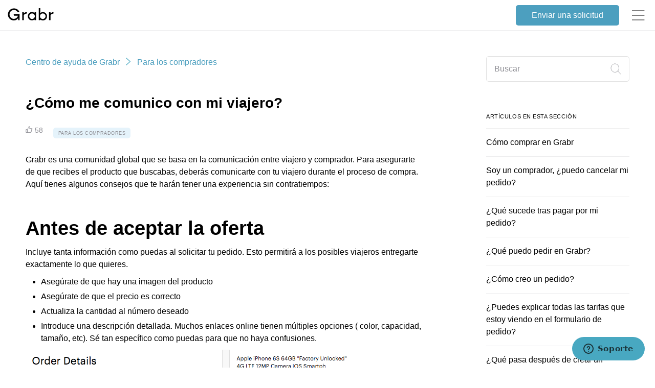

--- FILE ---
content_type: text/html; charset=utf-8
request_url: https://help.grabr.io/hc/es/articles/360007195293--C%C3%B3mo-me-comunico-con-mi-viajero
body_size: 10092
content:
<!DOCTYPE html>
<html dir="ltr" lang="es">
<head>
  <meta charset="utf-8" />
  <!-- v26840 -->


  <title>¿Cómo me comunico con mi viajero? &ndash; Centro de ayuda de Grabr</title>

  <meta name="csrf-param" content="authenticity_token">
<meta name="csrf-token" content="">

  <meta name="description" content="Grabr es una comunidad global que se basa en la comunicación entre viajero y comprador. Para asegurarte de que recibes el producto que..." /><meta property="og:image" content="https://help.grabr.io/hc/theming_assets/01HZPB0BRXJMYEKDYK7S94BT6E" />
<meta property="og:type" content="website" />
<meta property="og:site_name" content="Centro de ayuda de Grabr" />
<meta property="og:title" content="¿Cómo me comunico con mi viajero?" />
<meta property="og:description" content="Grabr es una comunidad global que se basa en la comunicación entre viajero y comprador. Para asegurarte de que recibes el producto que buscabas, deberás comunicarte con tu viajero durante el proces..." />
<meta property="og:url" content="https://help.grabr.io/hc/es/articles/360007195293--C%C3%B3mo-me-comunico-con-mi-viajero" />
<link rel="canonical" href="https://help.grabr.io/hc/es/articles/360007195293--C%C3%B3mo-me-comunico-con-mi-viajero">
<link rel="alternate" hreflang="en-us" href="https://help.grabr.io/hc/en-us/articles/360007195293-How-do-I-communicate-with-my-traveler">
<link rel="alternate" hreflang="es" href="https://help.grabr.io/hc/es/articles/360007195293--C%C3%B3mo-me-comunico-con-mi-viajero">
<link rel="alternate" hreflang="pt" href="https://help.grabr.io/hc/pt/articles/360007195293-Como-me-comunico-com-meu-viajante">
<link rel="alternate" hreflang="ru" href="https://help.grabr.io/hc/ru/articles/360007195293-%D0%9A%D0%B0%D0%BA-%D0%BC%D0%BD%D0%B5-%D0%BE%D0%B1%D1%89%D0%B0%D1%82%D1%8C%D1%81%D1%8F-%D1%81-%D0%BC%D0%BE%D0%B8%D0%BC-%D0%BF%D1%83%D1%82%D0%B5%D1%88%D0%B5%D1%81%D1%82%D0%B2%D0%B5%D0%BD%D0%BD%D0%B8%D0%BA%D0%BE%D0%BC">
<link rel="alternate" hreflang="x-default" href="https://help.grabr.io/hc/en-us/articles/360007195293-How-do-I-communicate-with-my-traveler">

  <link rel="stylesheet" href="//static.zdassets.com/hc/assets/application-f34d73e002337ab267a13449ad9d7955.css" media="all" id="stylesheet" />
    <!-- Entypo pictograms by Daniel Bruce — www.entypo.com -->
    <link rel="stylesheet" href="//static.zdassets.com/hc/assets/theming_v1_support-e05586b61178dcde2a13a3d323525a18.css" media="all" />
  <link rel="stylesheet" type="text/css" href="/hc/theming_assets/1776918/6535627/style.css?digest=26357408046747">

  <link rel="icon" type="image/x-icon" href="/hc/theming_assets/01HZPB0BWP2CMCYZ0H43V0V32X">

    <script src="//static.zdassets.com/hc/assets/jquery-ed472032c65bb4295993684c673d706a.js"></script>
    

  <meta content="width=device-width, initial-scale=1.0, maximum-scale=1.0, user-scalable=0" name="viewport"/> <link rel="stylesheet" type="text/css" href=""> 
  <script type="text/javascript" src="/hc/theming_assets/1776918/6535627/script.js?digest=26357408046747"></script>
</head>
<body class="">
  
  
  

  <header class="header fxs0 pos-r h60 miw-i"> <!-- Fixed header --> <div class="header__main pos-f z9 w100p h-i miw-i fx-r ai-c jc-sb px15 bgc-w bdbw1 bdbs-s bdbc-g7 trd300ms"> <!-- Right side --> <a href="https://help.grabr.io/" class="header__logo link link--b st-tt fi-cc w-a h20 SM_h-a"> <svg width="90" height="24" viewBox="0 0 89.9 24.2"><path d="M11.6 14.9h8.2c-.3 1.7-1.6 3.6-3.4 4.8-1.6 1.1-3.3 1.5-5.2 1.4s-3.5-.8-5-2c-3.1-2.6-3.7-7-2.2-10.5s5.1-5.4 8.9-5c3 .3 5.2 1.7 6.4 4.5h3.5l-.6-1.5c-.9-2-2.4-3.6-4.4-4.7-3.4-1.8-7-1.9-10.5-.5-2.8 1.1-4.8 3.1-6.1 5.8-1.1 2.3-1.4 4.7-1 7.2.6 3.5 2.4 6.2 5.3 8 2.5 1.6 5.2 2 8.1 1.6 2.3-.3 4.2-1.4 5.7-3.2l.9-1.2v4.1h2.7V11.9H11.5c.1 1.1.1 2 .1 3zM31.3 10.4V8.1h-3v15.6h3.1v-9.6c0-.2 0-.4.1-.6 1.1-1.4 2.5-2.4 4.3-2.7.5-.1 1-.1 1.5-.2V7.7c-2.5.1-4.4.9-6 2.7zM84.1 10.4V8.1h-3v15.6h3v-9.6c0-.2 0-.4.1-.5.9-1.2 2.1-2.2 3.6-2.6.7-.2 1.4-.3 2.1-.4V7.8c-2.2 0-4.1.9-5.8 2.6zM70.5 7.9c-2.4-.4-4.6.1-6.6 1.6V0h-3.1v23.8h3.1v-1.3c3.6 2.7 8.3 2 10.8-.6 2.6-2.6 3.2-6.9 1.3-10.1-1.3-2.2-3.1-3.5-5.5-3.9zm-1.8 13.5c-3 0-5.5-2.5-5.5-5.5s2.5-5.5 5.5-5.5 5.5 2.5 5.5 5.5-2.5 5.5-5.5 5.5zM52.5 9.4c-4.1-3-8.7-1.7-10.9.7-2.7 2.9-3.1 7.2-.9 10.4 1 1.6 2.4 2.7 4.3 3.2 2.7.8 5.2.3 7.6-1.4v1.3h3V8h-3c-.1.5-.1.9-.1 1.4zm-4.9 12c-3 0-5.5-2.5-5.5-5.5s2.5-5.5 5.5-5.5 5.5 2.5 5.5 5.5-2.5 5.5-5.5 5.5z"/></svg> </a> <!-- Sidebar burger button --> <div class="fx-r ai-c">  <div class="header__sidebar-burger p5 trd300ms cur-p SM_d-n"> <svg version="1.1" id="Layer_1" x="0" y="0" width="25" height="20" xml:space="preserve"><path vector-effect="non-scaling-stroke" fill="none" stroke="#000" stroke-linecap="round" stroke-miterlimit="10" d="M0 1h24M0 10h24M0 19h24"/></svg> </div> </div> <!-- Left side --> <div class="d-n ai-c SM_d-fx">  <a class="btn btn--bb d-n mr20 h40 px30 bdr5 ws-nw SM_d-b" href="/hc/es/requests/new">Enviar una solicitud</a>  <!-- Dropdown burger button --> <div class="default-dropdown fxb-c"> <div class="default-dropdown-toggle header__dropdown-burger p5 trd300ms cur-p"> <svg version="1.1" id="Layer_1" x="0" y="0" width="25" height="20" xml:space="preserve"><path vector-effect="non-scaling-stroke" fill="none" stroke="#000" stroke-linecap="round" stroke-miterlimit="10" d="M0 1h24M0 10h24M0 19h24"/></svg> </div> <div class="default-dropdown-menu"> <a role="menuitem" href="https://help.grabr.io/hc/sections/115000382094-Geting-started"> <div class="mr15 ws-nw"> Comenzar </div> <div class="w25 h25 fx-r jc-c"> <svg width="20" height="23" viewBox="0 0 17 22"><g data-name="Layer 2"><g data-name="Layer 1" fill="none" stroke="currentColor" stroke-linecap="round" stroke-linejoin="round"><path vector-effect="non-scaling-stroke" d="M.5.5v21M16.5 11.57H.5V.5h16l-3.55 5.53 3.55 5.54z"/></g></g></svg> </div> </a> <a role="menuitem" href="https://help.grabr.io/hc/sections/115002208327-General"> <div class="mr15 ws-nw"> Información general </div> <div class="w25 h25 fx-r jc-c"> <svg width="25" viewBox="0 0 15.8 15.8"><g fill="none" stroke="currentColor" stroke-linecap="round" stroke-linejoin="round" stroke-miterlimit="10"><circle vector-effect="non-scaling-stroke" cx="7.9" cy="7.9" r="7.4"/><path vector-effect="non-scaling-stroke" d="M6.6 5.4c.3-.3.8-.5 1.3-.5 1 0 1.8.8 1.8 1.8 0 .8-.6 1.5-1.3 1.7-.3.1-.5.3-.5.6v1M7.8 11.7h0"/></g></svg> </div> </a> <a role="menuitem" href="https://help.grabr.io/hc/sections/115001823788-Shoppers"> <div class="mr15 ws-nw"> Para los compradores </div> <div class="w25 h25 fx-r jc-c"> <svg width="20" height="22"><g fill="none" stroke="currentColor" stroke-linecap="round" stroke-linejoin="round" stroke-miterlimit="10"><path vector-effect="non-scaling-stroke" d="M19.4 21.5H.5V.5h19v21z"/><path vector-effect="non-scaling-stroke" d="M5.8 5.4c.6 2 2.2 3.5 4.2 3.5h0c2 0 3.7-1.5 4.2-3.5"/></g></svg> </div> </a> <a role="menuitem" href="https://help.grabr.io/hc/sections/115001814067-Travelers"> <div class="mr15 ws-nw"> Para los viajeros </div> <div class="w25 h25 fx-r jc-c"> <svg width="24" height="25" viewBox="0 0 24.1 24.7"><path vector-effect="non-scaling-stroke" d="M.5 12.3V17c0 .7.7 1.3 1.5 1.3h0c.6 0 1.2-.4 1.4-.9l1.1-2.8H8.3v7.5c0 .5.2 1 .6 1.4.3.3.7.5 1.1.6 1 .2 1.9-.4 2.2-1.3l2.8-8.2h6.3c1.2 0 2.3-1 2.3-2.3 0-1.2-1-2.3-2.3-2.3H15l-2.8-8.2C11.9.9 11 .3 10 .5c-.4.1-.8.3-1.1.6-.4.4-.6.9-.6 1.4V10H4.5L3.4 7.2c-.2-.5-.8-.9-1.4-.9h0c-.8 0-1.5.6-1.5 1.3v4.7h0z" fill="none" stroke="currentColor" stroke-linecap="round" stroke-linejoin="round" stroke-miterlimit="10"/></svg> </div> </a> <a role="menuitem" href="https://help.grabr.io/hc/sections/115000382114-Payment"> <div class="mr15 ws-nw"> Pago </div> <div class="w23 h25 fx-r jc-c"> <svg viewBox="0 0 27 17" width="24" height="25"><g data-name="Layer 2"><g data-name="Layer 1" fill="none" stroke="currentColor" stroke-miterlimit="10"><path vector-effect="non-scaling-stroke" d="M25.75 16.5H1.25a.75.75 0 0 1-.75-.74V1.24A.75.75 0 0 1 1.25.5h24.5a.75.75 0 0 1 .75.74v14.52a.75.75 0 0 1-.75.74zM.5 5.21h26"/></g></g></svg> </div> </a> <a role="menuitem" href="https://help.grabr.io/hc/en-us/community/topics"> <div class="mr15 ws-nw"> Community forum </div> <div class="w23 h25 fx-r jc-c"> <svg viewBox="0 0 31 24" width="25"><g data-name="Layer 2"><g data-name="Layer 1" fill="none" stroke="currentColor" stroke-linecap="round" stroke-linejoin="round"><path vector-effect="non-scaling-stroke" data-name="&lt;Path&gt;" d="M19.66 13.8h3.67l5.18 4v-4h1.56a.43.43 0 0 0 .43-.43V.93a.43.43 0 0 0-.43-.43h-18.3a.43.43 0 0 0-.43.43v5.24"/><path vector-effect="non-scaling-stroke" data-name="&lt;Path&gt;" d="M.93 6.17h18.3a.43.43 0 0 1 .43.43V19a.43.43 0 0 1-.43.43H7.67l-5.18 4v-4H.93A.43.43 0 0 1 .5 19V6.6a.43.43 0 0 1 .43-.43z"/></g></g></svg> </div> </a>  <a role="menuitem" href="https://help.grabr.io/hc/en-us/signin?return_to=https%3A%2F%2Fhelp.grabr.io"> <div class="mr15 ws-nw"> Iniciar sesión </div> </a>  </div> </div> </div> </div> <!-- Sidebar --> <div class="header__sidebar pos-f z8 b0 w100p miw-i ov-h ovy-s trd300ms -wovs-t bgc-w SM_d-n"> <div class="pt10"> <a class="btn btn--bb d-b c-w h40 bdr5 mx20 mt10 mb20" href="/hc/es/requests/new">Enviar una solicitud</a>  <a href="https://help.grabr.io/hc/sections/115000382094-Geting-started" class="link link--b d-fx jc-sb ai-c px20 py10 miw180 MD_bgc-g3-hf"> <div class="mr15"> Comenzar </div> <div class="w25 h25 fx-r jc-c"> <svg width="20" height="23" viewBox="0 0 17 22"><g data-name="Layer 2"><g data-name="Layer 1" fill="none" stroke="currentColor" stroke-linecap="round" stroke-linejoin="round"><path vector-effect="non-scaling-stroke" d="M.5.5v21M16.5 11.57H.5V.5h16l-3.55 5.53 3.55 5.54z"/></g></g></svg> </div> </a> <a href="https://help.grabr.io/hc/sections/115002208327-General" class="link link--b d-fx jc-sb ai-c px20 py10 miw180 MD_bgc-g3-hf"> <div class="mr15"> Información general </div> <div class="w25 h25 fx-r jc-c"> <svg width="25" viewBox="0 0 15.8 15.8"><g fill="none" stroke="currentColor" stroke-linecap="round" stroke-linejoin="round" stroke-miterlimit="10"><circle vector-effect="non-scaling-stroke" cx="7.9" cy="7.9" r="7.4"/><path vector-effect="non-scaling-stroke" d="M6.6 5.4c.3-.3.8-.5 1.3-.5 1 0 1.8.8 1.8 1.8 0 .8-.6 1.5-1.3 1.7-.3.1-.5.3-.5.6v1M7.8 11.7h0"/></g></svg> </div> </a> <a href="https://help.grabr.io/hc/sections/115001823788-Shoppers" class="link link--b d-fx jc-sb ai-c px20 py10 miw180 MD_bgc-g3-hf"> <div class="mr15"> Para los compradores </div> <div class="w25 h25 fx-r jc-c"> <svg width="20" height="22"><g fill="none" stroke="currentColor" stroke-linecap="round" stroke-linejoin="round" stroke-miterlimit="10"><path vector-effect="non-scaling-stroke" d="M19.4 21.5H.5V.5h19v21z"/><path vector-effect="non-scaling-stroke" d="M5.8 5.4c.6 2 2.2 3.5 4.2 3.5h0c2 0 3.7-1.5 4.2-3.5"/></g></svg> </div> </a> <a href="https://help.grabr.io/hc/sections/115001814067-Travelers" class="link link--b d-fx jc-sb ai-c px20 py10 miw180 MD_bgc-g3-hf"> <div class="mr15"> Para los viajeros </div> <div class="w25 h25 fx-r jc-c"> <svg width="24" height="25" viewBox="0 0 24.1 24.7"><path vector-effect="non-scaling-stroke" d="M.5 12.3V17c0 .7.7 1.3 1.5 1.3h0c.6 0 1.2-.4 1.4-.9l1.1-2.8H8.3v7.5c0 .5.2 1 .6 1.4.3.3.7.5 1.1.6 1 .2 1.9-.4 2.2-1.3l2.8-8.2h6.3c1.2 0 2.3-1 2.3-2.3 0-1.2-1-2.3-2.3-2.3H15l-2.8-8.2C11.9.9 11 .3 10 .5c-.4.1-.8.3-1.1.6-.4.4-.6.9-.6 1.4V10H4.5L3.4 7.2c-.2-.5-.8-.9-1.4-.9h0c-.8 0-1.5.6-1.5 1.3v4.7h0z" fill="none" stroke="currentColor" stroke-linecap="round" stroke-linejoin="round" stroke-miterlimit="10"/></svg> </div> </a> <a href="https://help.grabr.io/hc/sections/115000382114-Payment" class="link link--b d-fx jc-sb ai-c px20 py10 miw180 MD_bgc-g3-hf"> <div class="mr15"> Pago </div> <div class="w23 h25 fx-r jc-c"> <svg viewBox="0 0 27 17" width="24" height="25"><g data-name="Layer 2"><g data-name="Layer 1" fill="none" stroke="currentColor" stroke-miterlimit="10"><path vector-effect="non-scaling-stroke" d="M25.75 16.5H1.25a.75.75 0 0 1-.75-.74V1.24A.75.75 0 0 1 1.25.5h24.5a.75.75 0 0 1 .75.74v14.52a.75.75 0 0 1-.75.74zM.5 5.21h26"/></g></g></svg> </div> </a> <a href="https://help.grabr.io/hc/en-us/community/posts" class="link link--b d-fx jc-sb ai-c px20 py10 miw180 MD_bgc-g3-hf"> <div class="mr15"> Community forum </div> <div class="w23 h25 fx-r jc-c"> <svg viewBox="0 0 31 24" width="25"><g data-name="Layer 2"><g data-name="Layer 1" fill="none" stroke="currentColor" stroke-linecap="round" stroke-linejoin="round"><path vector-effect="non-scaling-stroke" data-name="&lt;Path&gt;" d="M19.66 13.8h3.67l5.18 4v-4h1.56a.43.43 0 0 0 .43-.43V.93a.43.43 0 0 0-.43-.43h-18.3a.43.43 0 0 0-.43.43v5.24"/><path vector-effect="non-scaling-stroke" data-name="&lt;Path&gt;" d="M.93 6.17h18.3a.43.43 0 0 1 .43.43V19a.43.43 0 0 1-.43.43H7.67l-5.18 4v-4H.93A.43.43 0 0 1 .5 19V6.6a.43.43 0 0 1 .43-.43z"/></g></g></svg> </div> </a>  <a href="https://help.grabr.io/hc/en-us/signin?return_to=https%3A%2F%2Fhelp.grabr.io" class="link link--b d-b px20 py10 miw180 MD_bgc-g3-hf"> Iniciar sesión </a>  </div> </div> </header> 

  <main role="main">
    <div class="article_page fxg1 fxs0">
    <div class="g">
        <div class="gr px20 SM_px0">
            <div class="gc12 SM_pb30 MD_gc10 MD_go1 LG_gc8 LG_go0">
                <div class="pt20 pb30 LG_pt40 LG_pb50"> <ol class="breadcrumbs">
  
    <li title="Centro de ayuda de Grabr">
      
        <a href="/hc/es">Centro de ayuda de Grabr</a>
      
    </li>
  
    <li title="Para los compradores">
      
        <a href="/hc/es/sections/115001823788-Para-los-compradores">Para los compradores</a>
      
    </li>
  
</ol>
 </div>
                <h1 class="fw-b fz-xl lh-h"> ¿Cómo me comunico con mi viajero? </h1>
                <div class="fx-r ai-c fxw-w SM_pt10">
                    <div class="fxs0 mt10 mr20 fz14 c-g44">
                        <div class="d-ib va-bs c-g44 fi-tt">
                            <svg width="14" height="13" class="like" viewBox="0 0 15 15">
                                <path vector-effect="non-scaling-stroke" class="st0"
                                      d="M13.4 7.7h-.5c.6 0 1.1.5 1.1 1.1 0 .6-.5 1.1-1.1 1.1h-.7c.6 0 1.1.5 1.1 1.1 0 .6-.5 1.1-1.1 1.1h-.9c.6 0 1.1.5 1.1 1.1 0 .6-.5 1.1-1.1 1.1H.4V7.7h2.9L6 3.8c.2-.4.4-.8.5-1.3l.2-1.1c.1-.5.5-.9 1-.9.3 0 .5.1.7.3.2.2.4.5.4.8 0 .7 0 1.4-.1 2.1l-.3 1.7h5.1c.6 0 1.1.5 1.1 1.1-.1.7-.6 1.2-1.2 1.2"
                                      fill-rule="evenodd" clip-rule="evenodd" fill="none"/>
                                <path vector-effect="non-scaling-stroke" class="st1"
                                      d="M13.4 7.7h-.5c.6 0 1.1.5 1.1 1.1 0 .6-.5 1.1-1.1 1.1h-.7c.6 0 1.1.5 1.1 1.1 0 .6-.5 1.1-1.1 1.1h-.9c.6 0 1.1.5 1.1 1.1 0 .6-.5 1.1-1.1 1.1H.4V7.7h2.9L6 3.8c.2-.4.4-.8.5-1.3l.2-1.1c.1-.5.5-.9 1-.9.3 0 .5.1.7.3.2.2.4.5.4.8 0 .7 0 1.4-.1 2.1l-.3 1.7h5.1c.6 0 1.1.5 1.1 1.1-.1.7-.6 1.2-1.2 1.2zM3.4 7.7v6.8"
                                      fill="none" stroke="currentColor" stroke-linecap="round" stroke-linejoin="round"
                                      stroke-miterlimit="10"/>
                            </svg>
                        </div> 58 </div>
                    <div class="fxs0 mt10 mr20 fz14 c-g44">
                        <div class="fxs0 maw100p mt10 py5 px10 bgc-llbb bdr5 c-g44 fz-xs tt-u ls1">
                            <div class="displaced-line ellipsis"> Para los compradores </div>
                        </div>
                    </div>
                    <div class="markdown pt30"> <p><span style="font-weight: 400;">Grabr es una comunidad global que se basa en la comunicación entre viajero y comprador. Para asegurarte de que recibes el producto que buscabas, deberás comunicarte con tu viajero durante el proceso de compra. Aquí tienes algunos consejos que te harán tener una experiencia sin contratiempos:</span></p>
<h2><span style="font-weight: 400;">Antes de aceptar la oferta</span></h2>
<p><span style="font-weight: 400;">Incluye tanta información como puedas al solicitar tu pedido. Esto permitirá a los posibles viajeros entregarte exactamente lo que quieres.</span></p>
<ul>
<li style="font-weight: 400;"><span style="font-weight: 400;">Asegúrate de que hay una imagen del producto</span></li>
<li style="font-weight: 400;"><span style="font-weight: 400;">Asegúrate de que el precio es correcto</span></li>
<li style="font-weight: 400;"><span style="font-weight: 400;">Actualiza la cantidad al número deseado</span></li>
<li style="font-weight: 400;"><span style="font-weight: 400;">Introduce una descripción detallada. Muchos enlaces online tienen múltiples opciones ( color, capacidad, tamaño, etc). Sé tan específico como puedas para que no haya confusiones.</span></li>
</ul>
<p><span style="font-weight: 400;"><img src="/hc/article_attachments/28702795486491" alt="iphonescreen.png" /></span></p>
<p><span style="font-weight: 400;"><br />Una vez tu pedido esté publicado, los viajeros se pondrán en contacto contigo para hacerte preguntas. Recibirás notificaciones push y via email sobre estos <a href="https://grabr.io/es/account/conversations" target="_blank" rel="noopener">mensajes</a>. Por favor responde a estos mensajes tan pronto como puedas para dar a tus viajeros el tiempo e información necesarios para comprar tu producto.</span></p>
<h2><span style="font-weight: 400;">Después de aceptar la oferta</span></h2>
<p><span style="font-weight: 400;">¡Enhorabuena! Un viajero ha aceptado tu pedido. Todavía es importante mantenerte atento a posibles </span><a href="https://grabr.io/es/account/conversations" target="_blank" rel="noopener"><span style="font-weight: 400;">mensajes</span></a><span style="font-weight: 400;">. Por ejemplo, la tienda donde debe comprar tu producto podría quedarse sin stock o quizá haya un retraso en el envío. Tu viajero te mantendrá actualizado sobre el desarrollo de tu pedido. La entrega también será coordinada a través del </span><a href="https://grabr.io/es/account/conversations" target="_blank" rel="noopener"><span style="font-weight: 400;">messenger de Grabr.</span></a></p>
<h2>A tener en cuenta</h2>
<ul>
<li style="font-weight: 400;"><span style="font-weight: 400;">La comunicación entre viajero y comprador es vital para que Grabr funcione</span></li>
<li style="font-weight: 400;"><span style="font-weight: 400;">Todas las comunicaciones deberán hacerse a través del </span><a href="https://grabr.io/es/account/conversations" target="_blank" rel="noopener"><span style="font-weight: 400;">messenger de Grabr</span></a><span style="font-weight: 400;">. De esa forma Grabr podrá intervenir en caso de disputa (<a href="https://help.grabr.io/hc/es/articles/360006794613" target="_blank" rel="noopener">aprende más sobre la Garantía de Reembolso aquí</a>)</span></li>
<li style="font-weight: 400;"><span style="font-weight: 400;">Por favor responde a tu viajero en 48 horas. Se espera de ellos que hagan lo mismo.</span></li>
</ul>
<p><span style="font-weight: 400;">Aunque Grabr es una comunidad fuerte, en ocasiones podrás tener dificultades para contactar con tu viajero. Si esto sucede, contáctanos <a href="https://help.grabr.io/hc/es/requests/new" target="_blank" rel="noopener">aquí</a> indicando que “<strong>el usuario no responde”</strong> como el tipo de solicitud y estaremos encantados de ayudarte.</span></p> </div> 
                    <div class="mt30 py30 bdts-s bdc-g7 bdw1">
                        <div class="mb20 ta-c tt-u fz-s ls1 c-g44"> ¿Fue útil este artículo? </div> 
                        <div class="vote-like fx-r ai-c jc-c" role="radiogroup">
                            <div class="pos-r mr20 w35 h35"> <a class="pos-a t0 l0 r0 b0 z2 cur-p" data-helper="vote" data-item="article" data-type="up" data-id="360007195293" data-upvote-count="58" data-vote-count="70" data-vote-sum="46" data-vote-url="/hc/es/articles/360007195293/vote" data-value="null" data-label="Usuarios a los que les pareció útil: 58 de 70" data-selected-class="null" aria-selected="false" role="radio" rel="nofollow" title="Sí" href="#"></a>
                                <div class="vote-like__btn fx-r ai-c jc-c w-i h-i">
                                    <svg width="14" height="13" class="like" viewBox="0 0 15 15">
                                        <path vector-effect="non-scaling-stroke" class="st0"
                                              d="M13.4 7.7h-.5c.6 0 1.1.5 1.1 1.1 0 .6-.5 1.1-1.1 1.1h-.7c.6 0 1.1.5 1.1 1.1 0 .6-.5 1.1-1.1 1.1h-.9c.6 0 1.1.5 1.1 1.1 0 .6-.5 1.1-1.1 1.1H.4V7.7h2.9L6 3.8c.2-.4.4-.8.5-1.3l.2-1.1c.1-.5.5-.9 1-.9.3 0 .5.1.7.3.2.2.4.5.4.8 0 .7 0 1.4-.1 2.1l-.3 1.7h5.1c.6 0 1.1.5 1.1 1.1-.1.7-.6 1.2-1.2 1.2"
                                              fill-rule="evenodd" clip-rule="evenodd" fill="none"/>
                                        <path vector-effect="non-scaling-stroke" class="st1"
                                              d="M13.4 7.7h-.5c.6 0 1.1.5 1.1 1.1 0 .6-.5 1.1-1.1 1.1h-.7c.6 0 1.1.5 1.1 1.1 0 .6-.5 1.1-1.1 1.1h-.9c.6 0 1.1.5 1.1 1.1 0 .6-.5 1.1-1.1 1.1H.4V7.7h2.9L6 3.8c.2-.4.4-.8.5-1.3l.2-1.1c.1-.5.5-.9 1-.9.3 0 .5.1.7.3.2.2.4.5.4.8 0 .7 0 1.4-.1 2.1l-.3 1.7h5.1c.6 0 1.1.5 1.1 1.1-.1.7-.6 1.2-1.2 1.2zM3.4 7.7v6.8"
                                              fill="none" stroke="currentColor" stroke-linecap="round"
                                              stroke-linejoin="round" stroke-miterlimit="10"/>
                                    </svg>
                                </div>
                            </div>
                            <div class="pos-r mr20 w35 h35"> <a class="pos-a t0 l0 r0 b0 z2 cur-p" data-helper="vote" data-item="article" data-type="down" data-id="360007195293" data-upvote-count="58" data-vote-count="70" data-vote-sum="46" data-vote-url="/hc/es/articles/360007195293/vote" data-value="null" data-label="Usuarios a los que les pareció útil: 58 de 70" data-selected-class="null" aria-selected="false" role="radio" rel="nofollow" title="No" href="#"></a>
                                <div class="vote-like__btn fx-r ai-c jc-c w-i h-i tsr-cw180d">
                                    <svg width="14" height="13" class="like" viewBox="0 0 15 15">
                                        <path vector-effect="non-scaling-stroke" class="st0"
                                              d="M13.4 7.7h-.5c.6 0 1.1.5 1.1 1.1 0 .6-.5 1.1-1.1 1.1h-.7c.6 0 1.1.5 1.1 1.1 0 .6-.5 1.1-1.1 1.1h-.9c.6 0 1.1.5 1.1 1.1 0 .6-.5 1.1-1.1 1.1H.4V7.7h2.9L6 3.8c.2-.4.4-.8.5-1.3l.2-1.1c.1-.5.5-.9 1-.9.3 0 .5.1.7.3.2.2.4.5.4.8 0 .7 0 1.4-.1 2.1l-.3 1.7h5.1c.6 0 1.1.5 1.1 1.1-.1.7-.6 1.2-1.2 1.2"
                                              fill-rule="evenodd" clip-rule="evenodd" fill="none"/>
                                        <path vector-effect="non-scaling-stroke" class="st1"
                                              d="M13.4 7.7h-.5c.6 0 1.1.5 1.1 1.1 0 .6-.5 1.1-1.1 1.1h-.7c.6 0 1.1.5 1.1 1.1 0 .6-.5 1.1-1.1 1.1h-.9c.6 0 1.1.5 1.1 1.1 0 .6-.5 1.1-1.1 1.1H.4V7.7h2.9L6 3.8c.2-.4.4-.8.5-1.3l.2-1.1c.1-.5.5-.9 1-.9.3 0 .5.1.7.3.2.2.4.5.4.8 0 .7 0 1.4-.1 2.1l-.3 1.7h5.1c.6 0 1.1.5 1.1 1.1-.1.7-.6 1.2-1.2 1.2zM3.4 7.7v6.8"
                                              fill="none" stroke="currentColor" stroke-linecap="round"
                                              stroke-linejoin="round" stroke-miterlimit="10"/>
                                    </svg>
                                </div>
                            </div>
                        </div>  </div>
                </div>
            </div>
            <div class="article_page__articles d-n gc12 pt50 LG_d-b LG_gc3 LG_go1">
                <div class="input input--w-bordered mb60 bdr5">
                    <div class="search pos-r"> <form role="search" class="fxg1 miw0" data-search="" data-instant="true" autocomplete="off" action="/hc/es/search" accept-charset="UTF-8" method="get"><input type="hidden" name="utf8" value="&#x2713;" autocomplete="off" /><input type="search" name="query" id="query" placeholder="Buscar" autocomplete="off" aria-label="Buscar" /></form>
                        <div class="pos-a t0 b0 r15 fx-r ai-c c-g44">
                            <svg width="21" height="22">
                                <g stroke="#A5A5AA" fill="none" fill-rule="evenodd" stroke-linecap="round"
                                   stroke-linejoin="round">
                                    <path d="M8.767 1c4.29 0 7.768 3.691 7.768 8.244s-3.478 8.244-7.768 8.244C4.477 17.488 1 13.798 1 9.244 1 4.69 4.477 1 8.767 1zM14.067 15l5.95 6.364"/>
                                </g>
                            </svg>
                        </div>
                    </div>
                </div>
                <h3> Artículos en esta sección </h3>
                <div class="mb60">
                    <ul> 
                        <li><a href="/hc/es/articles/115001550854-C%C3%B3mo-comprar-en-Grabr" class=""> Cómo comprar en Grabr </a>
                        </li> 
                        <li><a href="/hc/es/articles/4404929522203-Soy-un-comprador-puedo-cancelar-mi-pedido" class=""> Soy un comprador, ¿puedo cancelar mi pedido? </a>
                        </li> 
                        <li><a href="/hc/es/articles/360007584173--Qu%C3%A9-sucede-tras-pagar-por-mi-pedido" class=""> ¿Qué sucede tras pagar por mi pedido? </a>
                        </li> 
                        <li><a href="/hc/es/articles/115001502354--Qu%C3%A9-puedo-pedir-en-Grabr" class=""> ¿Qué puedo pedir en Grabr? </a>
                        </li> 
                        <li><a href="/hc/es/articles/115001538013--C%C3%B3mo-creo-un-pedido" class=""> ¿Cómo creo un pedido? </a>
                        </li> 
                        <li><a href="/hc/es/articles/115004005714--Puedes-explicar-todas-las-tarifas-que-estoy-viendo-en-el-formulario-de-pedido" class=""> ¿Puedes explicar todas las tarifas que estoy viendo en el formulario de pedido? </a>
                        </li> 
                        <li><a href="/hc/es/articles/115001518834--Qu%C3%A9-pasa-despu%C3%A9s-de-crear-un-pedido" class=""> ¿Qué pasa después de crear un pedido? </a>
                        </li> 
                        <li><a href="/hc/es/articles/115001499713--Por-qu%C3%A9-debo-pagar-por-adelantado" class=""> ¿Por qué debo pagar por adelantado? </a>
                        </li> 
                        <li><a href="/hc/es/articles/115004005414-Mi-viajero-no-responde-a-mis-mensajes" class=""> Mi viajero no responde a mis mensajes </a>
                        </li> 
                        <li><a href="/hc/es/articles/115001546013--Por-qu%C3%A9-es-el-viajero-quien-compra-mi-art%C3%ADculo" class=""> ¿Por qué es el viajero quien compra mi artículo? </a>
                        </li>  </ul>
                    
                        <div class="mt15 pt15 bdw1 bdc-g7 bdts-s">
                            <a class="link link--bb" href="/hc/es/sections/115001823788-Para-los-compradores">
                                Más información
                            </a>
                        </div>
                    
                </div>
                <div class="mb60"> <div data-recent-articles></div> </div>
                <div class="mb30"> 
  <section class="related-articles">
    
      <h3 class="related-articles-title">Artículos relacionados</h3>
    
    <ul>
      
        <li>
          <a href="/hc/es/related/click?data=[base64]%3D--56f05202c1ae24364dcade037ec16e05549ca936" rel="nofollow">¿Qué es la Garantía de Reembolso Grabr?</a>
        </li>
      
        <li>
          <a href="/hc/es/related/click?data=[base64]" rel="nofollow">¿Qué métodos de pago acepta Grabr?</a>
        </li>
      
        <li>
          <a href="/hc/es/related/click?data=[base64]%3D--3f369643302ccc9335979c778254a4a06fe7c0ff" rel="nofollow">Soy un comprador, ¿puedo cancelar mi pedido?</a>
        </li>
      
        <li>
          <a href="/hc/es/related/click?data=[base64]" rel="nofollow">Mi viajero no responde a mis mensajes</a>
        </li>
      
        <li>
          <a href="/hc/es/related/click?data=BAh7CjobZGVzdGluYXRpb25fYXJ0aWNsZV9pZGwrCEE0g9RTADoYcmVmZXJyZXJfYXJ0aWNsZV9pZGwrCJ3aGdJTADoLbG9jYWxlSSIHZXMGOgZFVDoIdXJsSSI%2BL2hjL2VzL2FydGljbGVzLzM2MDA0NzY1Mzk1My0tUXUlQzMlQTktZXMtbGEtR3JhYnItV2FsbGV0BjsIVDoJcmFua2kK--cddf0bb65a92db0e41590716e3f08cf99492cca8" rel="nofollow">¿Qué es la Grabr Wallet?</a>
        </li>
      
    </ul>
  </section>

 </div>
            </div>
        </div>
    </div>
</div>
  </main>

  <footer class="fxs0 pt20 bgc-w bdc-g12 bdw1 bdts-s fz-m SM_pt30"> <div class="g"> <div class="gr"> <div class="gc12 LG_go1 LG_gc10"> <div class="fx-c w100p MD_w-a MD_ai-c MD_jc-sb MD_fx-r px20 SM_px0"> <a href="https://grabr.io/" class="link link--b pos-r st-tt fi-cc h20 w-a SM_h-a"> <svg width="90" height="24" viewBox="0 0 89.9 24.2"><path d="M11.6 14.9h8.2c-.3 1.7-1.6 3.6-3.4 4.8-1.6 1.1-3.3 1.5-5.2 1.4s-3.5-.8-5-2c-3.1-2.6-3.7-7-2.2-10.5s5.1-5.4 8.9-5c3 .3 5.2 1.7 6.4 4.5h3.5l-.6-1.5c-.9-2-2.4-3.6-4.4-4.7-3.4-1.8-7-1.9-10.5-.5-2.8 1.1-4.8 3.1-6.1 5.8-1.1 2.3-1.4 4.7-1 7.2.6 3.5 2.4 6.2 5.3 8 2.5 1.6 5.2 2 8.1 1.6 2.3-.3 4.2-1.4 5.7-3.2l.9-1.2v4.1h2.7V11.9H11.5c.1 1.1.1 2 .1 3zM31.3 10.4V8.1h-3v15.6h3.1v-9.6c0-.2 0-.4.1-.6 1.1-1.4 2.5-2.4 4.3-2.7.5-.1 1-.1 1.5-.2V7.7c-2.5.1-4.4.9-6 2.7zM84.1 10.4V8.1h-3v15.6h3v-9.6c0-.2 0-.4.1-.5.9-1.2 2.1-2.2 3.6-2.6.7-.2 1.4-.3 2.1-.4V7.8c-2.2 0-4.1.9-5.8 2.6zM70.5 7.9c-2.4-.4-4.6.1-6.6 1.6V0h-3.1v23.8h3.1v-1.3c3.6 2.7 8.3 2 10.8-.6 2.6-2.6 3.2-6.9 1.3-10.1-1.3-2.2-3.1-3.5-5.5-3.9zm-1.8 13.5c-3 0-5.5-2.5-5.5-5.5s2.5-5.5 5.5-5.5 5.5 2.5 5.5 5.5-2.5 5.5-5.5 5.5zM52.5 9.4c-4.1-3-8.7-1.7-10.9.7-2.7 2.9-3.1 7.2-.9 10.4 1 1.6 2.4 2.7 4.3 3.2 2.7.8 5.2.3 7.6-1.4v1.3h3V8h-3c-.1.5-.1.9-.1 1.4zm-4.9 12c-3 0-5.5-2.5-5.5-5.5s2.5-5.5 5.5-5.5 5.5 2.5 5.5 5.5-2.5 5.5-5.5 5.5z"/></svg> </a> <a href="https://grabr.io/signup" class="btn btn--bb-outline h40 bdr5 px30 mt30 MD_mt0"> Únete a Grabr </a> </div> </div> <div class="gc12 LG_go1 LG_gc10"> <div class="fx-c ai-c MD_px0 bdc-g12 bdw1 mx20 SM_mx0 MD_bdts-s MD_fx-r MD_jc-sb MD_mt30"> <!-- Links --> <div class="fx-c w100p py20 MD_py30 MD_ai-c MD_fx-r"> <div class="mr20"> © 2018 Grabr </div> <div class="mr20 mt20 MD_mt0"> <a href="https://grabr.io/about" class="link link--hf link--b lh1"> Sobre </a> </div> <div class="mr20 mt20 MD_mt0"> <a href="https://grabr.io/shop" class="link link--hf link--b lh1"> Pedido </a> </div> <div class="mr20 mt20 MD_mt0"> <a href="https://grabr.io/travel" class="link link--hf link--b lh1"> Viajes </a> </div> <div class="mr20 mt20 MD_mt0"> <a href="https://blog.grabr.io" target="_blank" class="link link--hf link--b lh1"> Blog </a> </div> <div class="mr20 mt20 MD_mt0"> <a href="mailto:press@grabr.io" target="_top" class="link link--hf link--b lh1"> Prensa </a> </div> </div> <!-- Social --> <div class="fx-r ai-c jc-sb w100p pt20 pb70 bdc-g12 bdw1 bdts-s SM_pb20 MD_bds-n MD_pl20 MD_py30 MD_w-a MD_jc-fs"> <a href="https://www.facebook.com/grabr.russia" class="link link--b mr20"> <svg width="18" height="18" viewBox="0 0 19.1 19"><path vector-effect="non-scaling-stroke" d="M19.1.8v17.4c0 .5-.4.8-.9.8h-5.4v-7.3h2.5c.2 0 .3-.2.3-.3V8.7c0-.1 0-.2-.1-.2-.1-.1-.1-.1-.2-.1h-2.5V6.9c0-.8.2-1.2 1.2-1.2h1.4c.2 0 .3-.2.3-.3V2.9c0-.2-.1-.3-.3-.3h-2.1c-2.4 0-3.8 1.5-3.8 4v1.9H7.3c-.2-.1-.3.1-.3.2v2.7c0 .2.2.3.3.3h2.1V19H.9c-.5 0-.9-.4-.9-.9V.8C0 .3.4 0 .9 0h17.3c.5 0 .9.4.9.8z" fill="currentColor"/></svg> </a> <a href="https://twitter.com/grabrinc" class="link link--b mr20"> <svg width="18" height="14" viewBox="0 0 19.3 15.8"><path vector-effect="non-scaling-stroke" d="M19.3 1.9c-.7.3-1.5.5-2.3.6.8-.5 1.4-1.3 1.8-2.2-.8.5-1.6.8-2.5 1-.8-.8-1.8-1.3-3-1.3-2.2 0-4 1.8-4 4 0 .3 0 .6.1.9C6.1 4.7 3.2 3.1 1.3.7 1 1.3.8 2 .8 2.7c0 1.4.7 2.6 1.8 3.3-.7 0-1.3-.2-1.8-.5C.8 7.4 2.2 9 4 9.4c-.3.1-.7.1-1 .1s-.5 0-.8-.1c.5 1.6 2 2.7 3.7 2.8-1.4 1.2-3.1 1.8-5 1.8H0c1.8 1.1 3.9 1.8 6.1 1.8 7.2 0 11.2-6.1 11.2-11.2v-.5c.8-.7 1.5-1.4 2-2.2z" fill="currentColor"/></svg> </a> <a href="https://vk.com/grabrinc" class="link link--b mr20"> <svg width="22" height="13" viewBox="0 0 23.2 13.5"><path vector-effect="non-scaling-stroke" d="M11.2 13.3h1.4s.4 0 .6-.2c.4-.2.2-.6.2-.6s0-1.9.9-2.1c.9-.2 2 1.9 3.1 2.6.9.6 1.6.5 1.6.5h3.1s1.6-.1.9-1.4c-.1-.1-.5-1-2.4-2.7-2-1.9-1.7-1.5.6-4.7 1.5-1.9 2-3.1 1.9-3.6S21.9.7 21.9.7h-3.4s-.2 0-.5.1c-.2.1-.4.4-.4.4s-.5 1.5-1.2 2.7c-1.6 2.6-2.2 2.9-2.5 2.6-.5-.4-.4-1.5-.4-2.4 0-2.6.4-3.7-.7-4-.4 0-.6-.1-1.6-.1-1.2 0-2.4 0-3 .2-.4.2-.6.7-.5.7.2 0 .7.1 1 .5.4.5.4 1.6.4 1.6s.2 3-.5 3.4c-.4.2-1.1-.2-2.5-2.6-.7-1.2-1.2-2.6-1.2-2.6L4.7.8C4.5.6 4.1.6 4.1.6H.7S.2.6 0 .8c-.1.2 0 .6 0 .6s2.6 6.1 5.6 9.2c2.7 2.9 5.6 2.7 5.6 2.7z" fill="currentColor"/></svg> </a> <a href="https://ru.pinterest.com/grabrinc/" class="link link--b mr20"> <svg width="18" height="18" viewBox="0 0 19 19"><path vector-effect="non-scaling-stroke" d="M9.5 0C4.3 0 0 4.3 0 9.5S4.3 19 9.5 19 19 14.7 19 9.5 14.7 0 9.5 0zm.9 12.4c-.7 0-1.4-.4-1.6-.8 0 0-.4 1.5-.5 1.8-.1.5-.4 1-.6 1.4-.3.4-.7.1-.8-.3 0-.5 0-1 .1-1.5s.8-3.6.8-3.6-.2-.5-.2-1.1c0-1 .6-1.7 1.3-1.7.6 0 .9.5.9 1 0 .6-.4 1.5-.6 2.4-.2.7.3 1.3 1 1.3 1.2 0 2.1-1.6 2.1-3.5 0-1.5-1-2.5-2.7-2.5-2 0-3.2 1.5-3.2 3.2 0 .6.2 1 .4 1.3.1 0 .2 0 .1.2 0 .1-.1.4-.1.5 0 .2-.2.2-.3.2-.9-.4-1.3-1.4-1.3-2.5C5.1 6.3 6.7 4 9.8 4c2.5 0 4.1 1.8 4.1 3.8 0 2.6-1.4 4.6-3.5 4.6z" fill="currentColor"/></svg> </a> <a href="https://www.instagram.com/grabrinc/" class="link link--b"> <svg width="19" height="19" viewBox="0 0 18.8 18.7"><path vector-effect="non-scaling-stroke" d="M9.3 1.8c2.5 0 2.8 0 3.8.1.9 0 1.4.2 1.7.3.5.2.8.4 1.1.7s.6.7.7 1.1c.1.3.3.9.3 1.7 0 1 .1 1.3.1 3.8s0 2.8-.1 3.8c0 .9-.2 1.4-.3 1.7-.2.5-.4.8-.7 1.1s-.7.6-1.1.7c-.3.1-.9.3-1.7.3-1 0-1.3.1-3.8.1s-2.8 0-3.8-.1c-.9 0-1.4-.2-1.7-.3-.5-.2-.8-.4-1.1-.7s-.6-.7-.7-1.1c-.1-.3-.3-.9-.3-1.7 0-1-.1-1.3-.1-3.8s0-2.8.1-3.8c0-1 .1-1.4.2-1.7.2-.5.4-.8.7-1.1.4-.4.7-.6 1.2-.8.3-.1.8-.2 1.7-.3h3.8m0-1.8C6.8 0 6.4 0 5.5.1c-1 0-1.6.2-2.3.5-.6.2-1.1.5-1.6 1-.5.6-.8 1.1-1.1 1.7-.2.6-.4 1.3-.4 2.2S0 6.8 0 9.3s0 2.9.1 3.8c0 1 .2 1.6.5 2.3.2.6.6 1.2 1.1 1.6.5.5 1.1.9 1.6 1.1.6.2 1.3.4 2.3.5 1 0 1.3.1 3.8.1s2.9 0 3.8-.1c1 0 1.6-.2 2.3-.5.6-.2 1.2-.6 1.6-1.1.5-.5.9-1.1 1.1-1.6.2-.6.4-1.3.5-2.3 0-1 .1-1.3.1-3.8s0-2.9-.1-3.8c0-1-.2-1.6-.5-2.3-.2-.6-.6-1.2-1.1-1.6-.5-.5-1.1-.9-1.6-1.1-.6-.2-1.3-.4-2.3-.5H9.3z" fill="currentColor"/><path vector-effect="non-scaling-stroke" class="st0" d="M9.3 4.5c-2.7 0-4.8 2.1-4.8 4.8s2.1 4.8 4.8 4.8 4.8-2.1 4.8-4.8S12 4.5 9.3 4.5zm0 8c-1.7 0-3.1-1.4-3.1-3.1 0-1.7 1.4-3.1 3.1-3.1 1.7 0 3.2 1.3 3.2 3 0 1.8-1.5 3.2-3.2 3.2z"/><circle vector-effect="non-scaling-stroke" class="st0" cx="14.3" cy="4.4" r="1.2"/></svg> </a> </div> </div> </div> </div> </div> </footer> 


  <!-- / -->

  
  <script src="//static.zdassets.com/hc/assets/es.e5347e6882159d583412.js"></script>
  <script src="https://grabr.zendesk.com/auth/v2/host/without_iframe.js" data-brand-id="6535627" data-return-to="https://help.grabr.io/hc/es/articles/360007195293--C%C3%B3mo-me-comunico-con-mi-viajero" data-theme="hc" data-locale="es" data-auth-origin="6535627,true,true"></script>

  <script type="text/javascript">
  /*

    Greetings sourcecode lurker!

    This is for internal Zendesk and legacy usage,
    we don't support or guarantee any of these values
    so please don't build stuff on top of them.

  */

  HelpCenter = {};
  HelpCenter.account = {"subdomain":"grabr","environment":"production","name":"Grabr Inc."};
  HelpCenter.user = {"identifier":"da39a3ee5e6b4b0d3255bfef95601890afd80709","email":null,"name":"","role":"anonymous","avatar_url":"https://assets.zendesk.com/hc/assets/default_avatar.png","is_admin":false,"organizations":[],"groups":[]};
  HelpCenter.internal = {"asset_url":"//static.zdassets.com/hc/assets/","web_widget_asset_composer_url":"https://static.zdassets.com/ekr/snippet.js","current_session":{"locale":"es","csrf_token":null,"shared_csrf_token":null},"usage_tracking":{"event":"article_viewed","data":"[base64]","url":"https://help.grabr.io/hc/activity"},"current_record_id":"360007195293","current_record_url":"/hc/es/articles/360007195293--C%C3%B3mo-me-comunico-con-mi-viajero","current_record_title":"¿Cómo me comunico con mi viajero?","current_text_direction":"ltr","current_brand_id":6535627,"current_brand_name":"Grabr","current_brand_url":"https://grabr.zendesk.com","current_brand_active":true,"current_path":"/hc/es/articles/360007195293--C%C3%B3mo-me-comunico-con-mi-viajero","show_autocomplete_breadcrumbs":false,"user_info_changing_enabled":false,"has_user_profiles_enabled":false,"has_end_user_attachments":true,"user_aliases_enabled":false,"has_anonymous_kb_voting":true,"has_multi_language_help_center":true,"show_at_mentions":false,"embeddables_config":{"embeddables_web_widget":true,"embeddables_help_center_auth_enabled":false,"embeddables_connect_ipms":false},"answer_bot_subdomain":"static","gather_plan_state":"subscribed","has_article_verification":false,"has_gather":true,"has_ckeditor":false,"has_community_enabled":false,"has_community_badges":false,"has_community_post_content_tagging":false,"has_gather_content_tags":false,"has_guide_content_tags":true,"has_user_segments":true,"has_answer_bot_web_form_enabled":true,"has_garden_modals":false,"theming_cookie_key":"hc-da39a3ee5e6b4b0d3255bfef95601890afd80709-2-preview","is_preview":false,"has_search_settings_in_plan":true,"theming_api_version":1,"theming_settings":{"color_1":"#48a8c1","color_2":"#ffffff","color_3":"#000000","color_4":"#48a8c1","color_5":"#ffffff","font_1":"Arial, 'Helvetica Neue', Helvetica, sans-serif","font_2":"Arial, 'Helvetica Neue', Helvetica, sans-serif","logo":"/hc/theming_assets/01HZPB0BRXJMYEKDYK7S94BT6E","favicon":"/hc/theming_assets/01HZPB0BWP2CMCYZ0H43V0V32X","homepage_background_image":"/hc/theming_assets/01HZPB0C11Q6XR4JZWKVRSCPMK","community_background_image":"/hc/theming_assets/01HZPB0C5FJ7GCN7D0R1C7A1MQ","community_image":"/hc/theming_assets/01HZPB0C9F317E1YKDR49554VT"},"has_pci_credit_card_custom_field":true,"help_center_restricted":false,"is_assuming_someone_else":false,"flash_messages":[],"user_photo_editing_enabled":true,"user_preferred_locale":"en-us","base_locale":"es","login_url":"/hc/es/signin?return_to=https%3A%2F%2Fhelp.grabr.io%2Fhc%2Fes%2Farticles%2F360007195293--C%25C3%25B3mo-me-comunico-con-mi-viajero","has_alternate_templates":false,"has_custom_statuses_enabled":false,"has_hc_generative_answers_setting_enabled":true,"has_generative_search_with_zgpt_enabled":false,"has_suggested_initial_questions_enabled":false,"has_guide_service_catalog":false,"has_service_catalog_search_poc":false,"has_service_catalog_itam":false,"has_csat_reverse_2_scale_in_mobile":false,"has_knowledge_navigation":false,"has_unified_navigation":false,"has_unified_navigation_eap_access":false,"has_csat_bet365_branding":false,"version":"v26840","dev_mode":false};
</script>

  
  <script src="//static.zdassets.com/hc/assets/moment-3b62525bdab669b7b17d1a9d8b5d46b4.js"></script>
  <script src="//static.zdassets.com/hc/assets/hc_enduser-be182e02d9d03985cf4f06a89a977e3d.js"></script>
  
  
</body>
</html>

--- FILE ---
content_type: text/css; charset=utf-8
request_url: https://help.grabr.io/hc/theming_assets/1776918/6535627/style.css?digest=26357408046747
body_size: 47032
content:
/*! normalize.css v8.0.1 | MIT License | github.com/necolas/normalize.css */html{line-height:1.15;-webkit-text-size-adjust:100%}body{margin:0}main{display:block}h1{font-size:2em;margin:.67em 0}hr{box-sizing:content-box;height:0;overflow:visible}pre{font-family:monospace,monospace;font-size:1em}a{background-color:transparent}abbr[title]{border-bottom:none;text-decoration:underline;-webkit-text-decoration:underline dotted;text-decoration:underline dotted}b,strong{font-weight:bolder}code,kbd,samp{font-family:monospace,monospace;font-size:1em}small{font-size:80%}sub,sup{font-size:75%;line-height:0;position:relative;vertical-align:baseline}sub{bottom:-.25em}sup{top:-.5em}img{border-style:none}button,input,optgroup,select,textarea{font-family:inherit;font-size:100%;line-height:1.15;margin:0}button,input{overflow:visible}button,select{text-transform:none}[type=button],[type=reset],[type=submit],button{-webkit-appearance:button}[type=button]::-moz-focus-inner,[type=reset]::-moz-focus-inner,[type=submit]::-moz-focus-inner,button::-moz-focus-inner{border-style:none;padding:0}[type=button]:-moz-focusring,[type=reset]:-moz-focusring,[type=submit]:-moz-focusring,button:-moz-focusring{outline:1px dotted ButtonText}fieldset{padding:.35em .75em .625em}legend{box-sizing:border-box;color:inherit;display:table;max-width:100%;padding:0;white-space:normal}progress{vertical-align:baseline}textarea{overflow:auto}[type=checkbox],[type=radio]{box-sizing:border-box;padding:0}[type=number]::-webkit-inner-spin-button,[type=number]::-webkit-outer-spin-button{height:auto}[type=search]{-webkit-appearance:textfield;outline-offset:-2px}[type=search]::-webkit-search-decoration{-webkit-appearance:none}::-webkit-file-upload-button{-webkit-appearance:button;font:inherit}details{display:block}summary{display:list-item}[hidden],template{display:none}html{height:100%}body{min-height:100%}@-ms-viewport{width:device-width}*,:after,:before{box-sizing:border-box;-ms-text-size-adjust:100%;-webkit-text-size-adjust:100%}:focus,:hover{outline:none;-webkit-tap-highlight-color:transparent}address,b,blockquote,body,button,cite,code,dd,del,dfn,dl,em,fieldset,figure,form,h1,h2,h3,h4,h5,h6,hr,i,input,ins,kbd,ol,option,p,pre,s,samp,select,small,strong,sub,sup,textarea,u,ul,var{margin:0;padding:0;font:inherit;text-decoration:inherit}sup{top:0}sub{bottom:0}button,fieldset,hr,img,input,mark,select,textarea{border:0;border-radius:0;background:transparent none}input,textarea{-webkit-appearance:none}img{-ms-interpolation-mode:bicubic}a,a:focus,a:hover{color:currentColor;text-decoration:inherit}.rotate-cw{-webkit-animation:rotate-cw 2s linear infinite;animation:rotate-cw 2s linear infinite}@-webkit-keyframes rotate-cw{to{-webkit-transform:rotate(1turn);transform:rotate(1turn)}}@keyframes rotate-cw{to{-webkit-transform:rotate(1turn);transform:rotate(1turn)}}.bounce{-webkit-animation:bounce 1s infinite alternate;animation:bounce 1s infinite alternate}@-webkit-keyframes bounce{0%{-webkit-transform:translateY(-5px);transform:translateY(-5px)}to{-webkit-transform:translateY(5px);transform:translateY(5px)}}@keyframes bounce{0%{-webkit-transform:translateY(-5px);transform:translateY(-5px)}to{-webkit-transform:translateY(5px);transform:translateY(5px)}}.init-fade-in,.notification{-webkit-animation:init-fade-in .3s linear;animation:init-fade-in .3s linear}@-webkit-keyframes init-fade-in{0%{opacity:0}to{opacity:1}}@keyframes init-fade-in{0%{opacity:0}to{opacity:1}}.btn--fb{background-color:#48649f}.btn--fb.disabled,.btn--fb[disabled]{background-color:#8b9dc3}@media screen and (min-width: 980px){.btn--fb:not([disabled]):focus,.btn--fb:not([disabled]):hover{background-color:#3d5586}}@media screen and (min-width: 980px){.btn--fb-outline:not([disabled]):focus,.btn--fb-outline:not([disabled]):hover{color:#48649f}}.btn--tw{background-color:#50acee}@media screen and (min-width: 980px){.btn--tw:not([disabled]):focus,.btn--tw:not([disabled]):hover{background-color:#2f9deb}}@media screen and (min-width: 980px){.btn--tw-outline:not([disabled]):focus,.btn--tw-outline:not([disabled]):hover{color:#50acee}}.btn--ggl{background-color:#4688f1}.btn--ggl.disabled,.btn--ggl[disabled]{background-color:#91bfff}@media screen and (min-width: 980px){.btn--ggl:not([disabled]):focus,.btn--ggl:not([disabled]):hover{background-color:#2573ee}}.el1,body .nesty-panel,[aria-haspopup="true"] [role="menu"],.dropdown-menu,.default-dropdown-menu,#hc-wysiwyg [role="toolbar"] [aria-haspopup="true"] [role="menu"],zd-autocomplete{box-shadow:0 2px 8px 0 rgba(0,0,0,0.08)}.el2,.notification .notification-inner{box-shadow:0 7px 21px rgba(0,0,0,0.12)}@media screen and (min-width: 580px){.SM_el1{box-shadow:0 2px 8px 0 rgba(0,0,0,0.08)}.SM_el2{box-shadow:0 7px 21px rgba(0,0,0,0.12)}}@media screen and (min-width: 980px){.MD_el1{box-shadow:0 2px 8px 0 rgba(0,0,0,0.08)}.MD_el2{box-shadow:0 7px 21px rgba(0,0,0,0.12)}}@media screen and (min-width: 1220px){.LG_el1{box-shadow:0 2px 8px 0 rgba(0,0,0,0.08)}.LG_el2{box-shadow:0 7px 21px rgba(0,0,0,0.12)}}.input.input-substitute,body .input-substitute.nesty-input,[data-reactroot][class^="_"] input.input-substitute,textarea.input-substitute:not(.js-textarea),.input-substitute#hc-wysiwyg,textarea.input-substitute[data-helper="wysiwyg"],#hc-wysiwyg [role="form"] input.input-substitute,.request_form .form-field input.input-substitute[type="text"],.input .input-substitute,body .nesty-input .input-substitute,[data-reactroot][class^="_"] input .input-substitute,textarea:not(.js-textarea) .input-substitute,#hc-wysiwyg .input-substitute,textarea[data-helper="wysiwyg"] .input-substitute,#hc-wysiwyg [role="form"] input .input-substitute,.request_form .form-field input[type="text"] .input-substitute,.input input,body .nesty-input input,[data-reactroot][class^="_"] input input,textarea:not(.js-textarea) input,#hc-wysiwyg input,textarea[data-helper="wysiwyg"] input,#hc-wysiwyg [role="form"] input input,.request_form .form-field input[type="text"] input,.input textarea,body .nesty-input textarea,[data-reactroot][class^="_"] input textarea,textarea:not(.js-textarea) textarea,#hc-wysiwyg textarea,textarea[data-helper="wysiwyg"] textarea,#hc-wysiwyg [role="form"] input textarea,.request_form .form-field input[type="text"] textarea,.text-area.input,body .text-area.nesty-input,[data-reactroot][class^="_"] input.text-area,textarea.text-area:not(.js-textarea),.text-area#hc-wysiwyg,textarea.text-area[data-helper="wysiwyg"],#hc-wysiwyg [role="form"] input.text-area,.request_form .form-field input.text-area[type="text"],input.input,body input.nesty-input,[data-reactroot][class^="_"] input,input#hc-wysiwyg,#hc-wysiwyg [role="form"] input,.request_form .form-field input[type="text"],textarea.input,body textarea.nesty-input,textarea:not(.js-textarea),textarea#hc-wysiwyg,textarea[data-helper="wysiwyg"]{padding:12px 15px}.input-placeholder,::-webkit-input-placeholder{color:#8f8f95}.input-placeholder,::-moz-placeholder{color:#8f8f95}.input-placeholder,:-ms-input-placeholder{color:#8f8f95}.input-placeholder,::-ms-input-placeholder{color:#8f8f95}.input-placeholder,::placeholder{color:#8f8f95}input[type=search]::-webkit-search-cancel-button,input[type=search]::-webkit-search-decoration,input[type=search]::-webkit-search-results-button,input[type=search]::-webkit-search-results-decoration{display:none}.markdown--alt a{color:#fff !important;border-bottom:1px solid #fff !important}.displaced-line{margin-bottom:-.5ex}.transparent-gradient--top{background:linear-gradient(0deg, rgba(255,255,255,0) 0, currentColor)}.transparent-gradient--right{background:linear-gradient(90deg, rgba(255,255,255,0) 0, currentColor)}.transparent-gradient--bottom{background:linear-gradient(180deg, rgba(255,255,255,0) 0, currentColor)}.transparent-gradient--left{background:linear-gradient(270deg, rgba(255,255,255,0) 0, currentColor)}.clearfix:after{content:"";display:table;clear:both}.g{margin-left:auto;margin-right:auto;width:100%;padding-left:0;padding-right:0}.gr{display:flex;flex-wrap:wrap}.g-f{width:auto;max-width:100%}.gr{margin-left:0;margin-right:0}.gc1,.gc2,.gc3,.gc4,.gc5,.gc6,.gc7,.gc8,.gc9,.gc10,.gc11,.gc12{position:relative;width:100%;min-height:1px;padding-left:0;padding-right:0}@media screen and (min-width: 580px){.g{width:580px;padding-left:20px;padding-right:20px}.g-f{width:auto;max-width:100%}.gr{margin-left:-10px;margin-right:-10px}.gc1,.gc2,.gc3,.gc4,.gc5,.gc6,.gc7,.gc8,.gc9,.gc10,.gc11,.gc12{position:relative;width:100%;min-height:1px;padding-left:10px;padding-right:10px}}@media screen and (min-width: 980px){.g{width:980px;padding-left:20px;padding-right:20px}.g-f{width:auto;max-width:100%}.gr{margin-left:-10px;margin-right:-10px}.gc1,.gc2,.gc3,.gc4,.gc5,.gc6,.gc7,.gc8,.gc9,.gc10,.gc11,.gc12{position:relative;width:100%;min-height:1px;padding-left:10px;padding-right:10px}}@media screen and (min-width: 1220px){.g{width:1220px;padding-left:20px;padding-right:20px}.g-f{width:auto;max-width:100%}.gr{margin-left:-10px;margin-right:-10px}.gc1,.gc2,.gc3,.gc4,.gc5,.gc6,.gc7,.gc8,.gc9,.gc10,.gc11,.gc12{position:relative;width:100%;min-height:1px;padding-left:10px;padding-right:10px}}.go0{margin-left:0}.gr0{right:0}.gl0{left:0}.gc1{flex:0 0 8.33333%;max-width:8.33333%}.go1{margin-left:8.33333%}.gr1{right:8.33333%}.gl1{left:8.33333%}.gc2{flex:0 0 16.66667%;max-width:16.66667%}.go2{margin-left:16.66667%}.gr2{right:16.66667%}.gl2{left:16.66667%}.gc3{flex:0 0 25%;max-width:25%}.go3{margin-left:25%}.gr3{right:25%}.gl3{left:25%}.gc4{flex:0 0 33.33333%;max-width:33.33333%}.go4{margin-left:33.33333%}.gr4{right:33.33333%}.gl4{left:33.33333%}.gc5{flex:0 0 41.66667%;max-width:41.66667%}.go5{margin-left:41.66667%}.gr5{right:41.66667%}.gl5{left:41.66667%}.gc6{flex:0 0 50%;max-width:50%}.go6{margin-left:50%}.gr6{right:50%}.gl6{left:50%}.gc7{flex:0 0 58.33333%;max-width:58.33333%}.go7{margin-left:58.33333%}.gr7{right:58.33333%}.gl7{left:58.33333%}.gc8{flex:0 0 66.66667%;max-width:66.66667%}.go8{margin-left:66.66667%}.gr8{right:66.66667%}.gl8{left:66.66667%}.gc9{flex:0 0 75%;max-width:75%}.go9{margin-left:75%}.gr9{right:75%}.gl9{left:75%}.gc10{flex:0 0 83.33333%;max-width:83.33333%}.go10{margin-left:83.33333%}.gr10{right:83.33333%}.gl10{left:83.33333%}.gc11{flex:0 0 91.66667%;max-width:91.66667%}.go11{margin-left:91.66667%}.gr11{right:91.66667%}.gl11{left:91.66667%}.gc12{flex:0 0 100%;max-width:100%}.go12{margin-left:100%}.gr12{right:100%}.gl12{left:100%}@media screen and (min-width: 580px){.SM_go0{margin-left:0}.SM_gr0{right:0}.SM_gl0{left:0}.SM_gc1{flex:0 0 8.33333%;max-width:8.33333%}.SM_go1{margin-left:8.33333%}.SM_gr1{right:8.33333%}.SM_gl1{left:8.33333%}.SM_gc2{flex:0 0 16.66667%;max-width:16.66667%}.SM_go2{margin-left:16.66667%}.SM_gr2{right:16.66667%}.SM_gl2{left:16.66667%}.SM_gc3{flex:0 0 25%;max-width:25%}.SM_go3{margin-left:25%}.SM_gr3{right:25%}.SM_gl3{left:25%}.SM_gc4{flex:0 0 33.33333%;max-width:33.33333%}.SM_go4{margin-left:33.33333%}.SM_gr4{right:33.33333%}.SM_gl4{left:33.33333%}.SM_gc5{flex:0 0 41.66667%;max-width:41.66667%}.SM_go5{margin-left:41.66667%}.SM_gr5{right:41.66667%}.SM_gl5{left:41.66667%}.SM_gc6{flex:0 0 50%;max-width:50%}.SM_go6{margin-left:50%}.SM_gr6{right:50%}.SM_gl6{left:50%}.SM_gc7{flex:0 0 58.33333%;max-width:58.33333%}.SM_go7{margin-left:58.33333%}.SM_gr7{right:58.33333%}.SM_gl7{left:58.33333%}.SM_gc8{flex:0 0 66.66667%;max-width:66.66667%}.SM_go8{margin-left:66.66667%}.SM_gr8{right:66.66667%}.SM_gl8{left:66.66667%}.SM_gc9{flex:0 0 75%;max-width:75%}.SM_go9{margin-left:75%}.SM_gr9{right:75%}.SM_gl9{left:75%}.SM_gc10{flex:0 0 83.33333%;max-width:83.33333%}.SM_go10{margin-left:83.33333%}.SM_gr10{right:83.33333%}.SM_gl10{left:83.33333%}.SM_gc11{flex:0 0 91.66667%;max-width:91.66667%}.SM_go11{margin-left:91.66667%}.SM_gr11{right:91.66667%}.SM_gl11{left:91.66667%}.SM_gc12{flex:0 0 100%;max-width:100%}.SM_go12{margin-left:100%}.SM_gr12{right:100%}.SM_gl12{left:100%}}@media screen and (min-width: 980px){.MD_go0{margin-left:0}.MD_gr0{right:0}.MD_gl0{left:0}.MD_gc1{flex:0 0 8.33333%;max-width:8.33333%}.MD_go1{margin-left:8.33333%}.MD_gr1{right:8.33333%}.MD_gl1{left:8.33333%}.MD_gc2{flex:0 0 16.66667%;max-width:16.66667%}.MD_go2{margin-left:16.66667%}.MD_gr2{right:16.66667%}.MD_gl2{left:16.66667%}.MD_gc3{flex:0 0 25%;max-width:25%}.MD_go3{margin-left:25%}.MD_gr3{right:25%}.MD_gl3{left:25%}.MD_gc4{flex:0 0 33.33333%;max-width:33.33333%}.MD_go4{margin-left:33.33333%}.MD_gr4{right:33.33333%}.MD_gl4{left:33.33333%}.MD_gc5{flex:0 0 41.66667%;max-width:41.66667%}.MD_go5{margin-left:41.66667%}.MD_gr5{right:41.66667%}.MD_gl5{left:41.66667%}.MD_gc6{flex:0 0 50%;max-width:50%}.MD_go6{margin-left:50%}.MD_gr6{right:50%}.MD_gl6{left:50%}.MD_gc7{flex:0 0 58.33333%;max-width:58.33333%}.MD_go7{margin-left:58.33333%}.MD_gr7{right:58.33333%}.MD_gl7{left:58.33333%}.MD_gc8{flex:0 0 66.66667%;max-width:66.66667%}.MD_go8{margin-left:66.66667%}.MD_gr8{right:66.66667%}.MD_gl8{left:66.66667%}.MD_gc9{flex:0 0 75%;max-width:75%}.MD_go9{margin-left:75%}.MD_gr9{right:75%}.MD_gl9{left:75%}.MD_gc10{flex:0 0 83.33333%;max-width:83.33333%}.MD_go10{margin-left:83.33333%}.MD_gr10{right:83.33333%}.MD_gl10{left:83.33333%}.MD_gc11{flex:0 0 91.66667%;max-width:91.66667%}.MD_go11{margin-left:91.66667%}.MD_gr11{right:91.66667%}.MD_gl11{left:91.66667%}.MD_gc12{flex:0 0 100%;max-width:100%}.MD_go12{margin-left:100%}.MD_gr12{right:100%}.MD_gl12{left:100%}}@media screen and (min-width: 1220px){.LG_go0{margin-left:0}.LG_gr0{right:0}.LG_gl0{left:0}.LG_gc1{flex:0 0 8.33333%;max-width:8.33333%}.LG_go1{margin-left:8.33333%}.LG_gr1{right:8.33333%}.LG_gl1{left:8.33333%}.LG_gc2{flex:0 0 16.66667%;max-width:16.66667%}.LG_go2{margin-left:16.66667%}.LG_gr2{right:16.66667%}.LG_gl2{left:16.66667%}.LG_gc3{flex:0 0 25%;max-width:25%}.LG_go3{margin-left:25%}.LG_gr3{right:25%}.LG_gl3{left:25%}.LG_gc4{flex:0 0 33.33333%;max-width:33.33333%}.LG_go4{margin-left:33.33333%}.LG_gr4{right:33.33333%}.LG_gl4{left:33.33333%}.LG_gc5{flex:0 0 41.66667%;max-width:41.66667%}.LG_go5{margin-left:41.66667%}.LG_gr5{right:41.66667%}.LG_gl5{left:41.66667%}.LG_gc6{flex:0 0 50%;max-width:50%}.LG_go6{margin-left:50%}.LG_gr6{right:50%}.LG_gl6{left:50%}.LG_gc7{flex:0 0 58.33333%;max-width:58.33333%}.LG_go7{margin-left:58.33333%}.LG_gr7{right:58.33333%}.LG_gl7{left:58.33333%}.LG_gc8{flex:0 0 66.66667%;max-width:66.66667%}.LG_go8{margin-left:66.66667%}.LG_gr8{right:66.66667%}.LG_gl8{left:66.66667%}.LG_gc9{flex:0 0 75%;max-width:75%}.LG_go9{margin-left:75%}.LG_gr9{right:75%}.LG_gl9{left:75%}.LG_gc10{flex:0 0 83.33333%;max-width:83.33333%}.LG_go10{margin-left:83.33333%}.LG_gr10{right:83.33333%}.LG_gl10{left:83.33333%}.LG_gc11{flex:0 0 91.66667%;max-width:91.66667%}.LG_go11{margin-left:91.66667%}.LG_gr11{right:91.66667%}.LG_gl11{left:91.66667%}.LG_gc12{flex:0 0 100%;max-width:100%}.LG_go12{margin-left:100%}.LG_gr12{right:100%}.LG_gl12{left:100%}}.bgc-cc,.bgc-cc-hf:focus,.bgc-cc-hf:hover{background-color:currentColor}.bgc-tt,[data-reactroot][class^="_"]>div,.notification,[aria-haspopup="true"] [role="menuitem"][aria-selected="true"],-menuitem[aria-haspopup="true"][aria-selected="true"],.dropdown [role="menuitem"][aria-selected="true"],.dropdown-menuitem[aria-selected="true"],.default-dropdown [role="menuitem"][aria-selected="true"],#hc-wysiwyg [role="toolbar"] [aria-haspopup="true"] [role="menuitem"][aria-selected="true"],.default-dropdown-menuitem[aria-selected="true"],#hc-wysiwyg [role="toolbar"] [aria-haspopup="true"] [role="menu"] [aria-selected="true"][role="button"],#hc-wysiwyg [role="form"][aria-expanded="true"],#hc-wysiwyg [role="form"] [role="button"],#hc-wysiwyg [role="toolbar"],#hc-wysiwyg [role="toolbar"]>[role="button"]:hover,#hc-wysiwyg [role="toolbar"]>[aria-haspopup="true"]>[role="button"]:hover,#hc-wysiwyg [role="toolbar"]>[role="button"][aria-selected="true"],#hc-wysiwyg [role="toolbar"]>[aria-haspopup="true"]>[role="button"][aria-selected="true"],.request_form .form-field .notification,.bgc-tt-hf:focus,body .nesty-panel li:focus,[aria-haspopup="true"] :focus[role="menuitem"],-menuitem:focus[aria-haspopup="true"],.dropdown :focus[role="menuitem"],.dropdown-menuitem:focus,.default-dropdown :focus[role="menuitem"],#hc-wysiwyg [role="toolbar"] [aria-haspopup="true"] :focus[role="menuitem"],.default-dropdown-menuitem:focus,#hc-wysiwyg [role="toolbar"] [aria-haspopup="true"] [role="menu"] :focus[role="button"],.bgc-tt-hf:hover,body .nesty-panel li:hover,[aria-haspopup="true"] :hover[role="menuitem"],-menuitem:hover[aria-haspopup="true"],.dropdown :hover[role="menuitem"],.dropdown-menuitem:hover,.default-dropdown :hover[role="menuitem"],#hc-wysiwyg [role="toolbar"] [aria-haspopup="true"] :hover[role="menuitem"],.default-dropdown-menuitem:hover,#hc-wysiwyg [role="toolbar"] [aria-haspopup="true"] [role="menu"] :hover[role="button"],.btn--bb-outline,.btn--fb-outline,.btn--g-outline,.btn--tw-outline{background-color:transparent}.bgc-i,.bgc-i-hf:focus,.bgc-i-hf:hover{background-color:inherit}.bgc-w,.input--w-bordered,body .nesty-panel ul,[data-reactroot][class^="_"] div[role="dialog"],[data-reactroot][class^="_"] div[role="dialog"]>div:first-child,[data-reactroot][class^="_"] div[role="dialog"]>div:last-child,[aria-haspopup="true"] [role="menu"],.dropdown-menu,.default-dropdown-menu,#hc-wysiwyg [role="toolbar"] [aria-haspopup="true"] [role="menu"],zd-autocomplete-option,body,.bgc-w-hf:focus,.bgc-w-hf:hover,.input--g-disabled,.input--g.disabled,body .disabled.nesty-input,[data-reactroot][class^="_"] input.disabled,textarea.disabled:not(.js-textarea),.disabled#hc-wysiwyg,textarea.disabled[data-helper="wysiwyg"],.request_form .form-field input.disabled[type="text"],.input--g[disabled],body .nesty-input[disabled],[data-reactroot][class^="_"] input[disabled],textarea[disabled]:not(.js-textarea),#hc-wysiwyg[disabled],textarea[disabled][data-helper="wysiwyg"],.request_form .form-field input[disabled][type="text"],.input--w,.input--w-disabled,.input--w-fail,.input--w-outline,.input--w-outline-disabled,.input--w-outline.disabled,.input--w-outline[disabled],.input--w.disabled,.input--w[disabled]{background-color:#fff}.bgc-g3,body .upload-pool .upload-item,zd-autocomplete-option[aria-selected="true"],.bgc-g3-hf:focus,.input--w-bordered:focus,.bgc-g3-hf:hover,.input--w-bordered:hover,.btn--g.disabled,.btn--g[disabled],.input--g,body .nesty-input,[data-reactroot][class^="_"] input,textarea:not(.js-textarea),#hc-wysiwyg,textarea[data-helper="wysiwyg"],.request_form .form-field input[type="text"],.input--g-fail,.input--w-fail.focused,.input--w-fail:focus{background-color:#f8f8f8}.bgc-g7,.vote-like .vote-like__btn,#hc-wysiwyg [role="form"] input,.bgc-g7-hf:focus,.bgc-g7-hf:hover,.btn--g,.input--g-fail.focused,.input--g-fail:focus,.input--g.focused,body .focused.nesty-input,[data-reactroot][class^="_"] input.focused,textarea.focused:not(.js-textarea),.focused#hc-wysiwyg,textarea.focused[data-helper="wysiwyg"],.request_form .form-field input.focused[type="text"],.input--g:focus,body .nesty-input:focus,[data-reactroot][class^="_"] input:focus,textarea:focus:not(.js-textarea),#hc-wysiwyg:focus,textarea:focus[data-helper="wysiwyg"],.request_form .form-field input:focus[type="text"],.input--w-outline.focused,.input--w-outline:focus,.input--w.focused,.input--w:focus{background-color:#ededee}.bgc-g12,#hc-wysiwyg [role="toolbar"]>[role="button"][aria-selected="true"],.bgc-g12-hf:focus,.bgc-g12-hf:hover{background-color:#e0e0e0}.bgc-g44,.share a,.bgc-g44-hf:focus,.bgc-g44-hf:hover{background-color:#8f8f95}.bgc-g65,.bgc-g65-hf:focus,.bgc-g65-hf:hover{background-color:#57585a}.bgc-g82,.bgc-g82-hf:focus,.bgc-g82-hf:hover{background-color:#2d2d37}.bgc-llbb,body .upload-pool .upload-item .upload-progress,.recent-activity-item-parent,.bgc-llbb-hf:focus,.bgc-llbb-hf:hover{background-color:#e5f3fb}.bgc-lbb,.bgc-lbb-hf:focus,.bgc-lbb-hf:hover,.btn--bb.disabled,[data-reactroot][class^="_"] div[role="dialog"]>div:last-child>div.disabled[id$="update"],.request_form input.disabled[type="submit"],.btn--bb[disabled],[data-reactroot][class^="_"] div[role="dialog"]>div:last-child>div[disabled][id$="update"],.request_form input[disabled][type="submit"]{background-color:#9ccae2}.bgc-bb,.vote-like a[aria-selected="true"]+.vote-like__btn,.checkbox input:checked+.checkbox__control,.bgc-bb-hf:focus,.bgc-bb-hf:hover,.btn--bb:not([disabled]),[data-reactroot][class^="_"] div[role="dialog"]>div:last-child>div:not([disabled])[id$="update"],.request_form input:not([disabled])[type="submit"]{background-color:#4c9fbf}.bgc-dbb,.vote-like a[aria-selected="true"]:hover+.vote-like__btn,.bgc-dbb-hf:focus,.bgc-dbb-hf:hover{background-color:#3f89a8}.bgc-gr,.notification-alert .notification-icon,.notification-notice .notification-icon,.bgc-gr-hf:focus,.bgc-gr-hf:hover{background-color:#48d271}.bgc-dgr,.bgc-dgr-hf:focus,.bgc-dgr-hf:hover{background-color:#48b164}.bgc-yl,.bgc-yl-hf:focus,.bgc-yl-hf:hover{background-color:#f2cf17}.bgc-r,.bgc-r-hf:focus,.bgc-r-hf:hover{background-color:#ff7364}.bgc-dr,.bgc-dr-hf:focus,.bgc-dr-hf:hover{background-color:#ff4c3e}.bgc-r80,.bgc-r80-hf:focus,.bgc-r80-hf:hover{background-color:rgba(255,128,111,0.8)}.bgc-b,.bgc-b-hf:focus,.bgc-b-hf:hover{background-color:#000}.bgc-b50,body .nesty-panel,[data-reactroot][class^="_"],[aria-haspopup="true"]:before,.dropdown:before,.default-dropdown:before,#hc-wysiwyg [role="toolbar"] [aria-haspopup="true"]:before,.bgc-b50-hf:focus,.bgc-b50-hf:hover{background-color:rgba(0,0,0,0.5)}@media screen and (min-width: 580px){.SM_bgc-cc,.SM_bgc-cc-hf:focus,.SM_bgc-cc-hf:hover{background-color:currentColor}.SM_bgc-tt,.SM_bgc-tt-hf:focus,.SM_bgc-tt-hf:hover{background-color:transparent}.SM_bgc-i,.SM_bgc-i-hf:focus,.SM_bgc-i-hf:hover{background-color:inherit}.SM_bgc-w,body .nesty-panel,.SM_bgc-w-hf:focus,.SM_bgc-w-hf:hover{background-color:#fff}.SM_bgc-g3,.SM_bgc-g3-hf:focus,.SM_bgc-g3-hf:hover{background-color:#f8f8f8}.SM_bgc-g7,.SM_bgc-g7-hf:focus,.SM_bgc-g7-hf:hover{background-color:#ededee}.SM_bgc-g12,.SM_bgc-g12-hf:focus,.SM_bgc-g12-hf:hover{background-color:#e0e0e0}.SM_bgc-g44,.SM_bgc-g44-hf:focus,.SM_bgc-g44-hf:hover{background-color:#8f8f95}.SM_bgc-g65,.SM_bgc-g65-hf:focus,.SM_bgc-g65-hf:hover{background-color:#57585a}.SM_bgc-g82,.SM_bgc-g82-hf:focus,.SM_bgc-g82-hf:hover{background-color:#2d2d37}.SM_bgc-llbb,.SM_bgc-llbb-hf:focus,.SM_bgc-llbb-hf:hover{background-color:#e5f3fb}.SM_bgc-lbb,.SM_bgc-lbb-hf:focus,.SM_bgc-lbb-hf:hover{background-color:#9ccae2}.SM_bgc-bb,.SM_bgc-bb-hf:focus,.SM_bgc-bb-hf:hover{background-color:#4c9fbf}.SM_bgc-dbb,.SM_bgc-dbb-hf:focus,.SM_bgc-dbb-hf:hover{background-color:#3f89a8}.SM_bgc-gr,.SM_bgc-gr-hf:focus,.SM_bgc-gr-hf:hover{background-color:#48d271}.SM_bgc-dgr,.SM_bgc-dgr-hf:focus,.SM_bgc-dgr-hf:hover{background-color:#48b164}.SM_bgc-yl,.SM_bgc-yl-hf:focus,.SM_bgc-yl-hf:hover{background-color:#f2cf17}.SM_bgc-r,.SM_bgc-r-hf:focus,.SM_bgc-r-hf:hover{background-color:#ff7364}.SM_bgc-dr,.SM_bgc-dr-hf:focus,.SM_bgc-dr-hf:hover{background-color:#ff4c3e}.SM_bgc-r80,.SM_bgc-r80-hf:focus,.SM_bgc-r80-hf:hover{background-color:rgba(255,128,111,0.8)}.SM_bgc-b,.SM_bgc-b-hf:focus,.SM_bgc-b-hf:hover{background-color:#000}.SM_bgc-b50,.SM_bgc-b50-hf:focus,.SM_bgc-b50-hf:hover{background-color:rgba(0,0,0,0.5)}}@media screen and (min-width: 980px){.MD_bgc-cc,.MD_bgc-cc-hf:focus,.MD_bgc-cc-hf:hover{background-color:currentColor}.MD_bgc-tt,.MD_bgc-tt-hf:focus,.MD_bgc-tt-hf:hover{background-color:transparent}.MD_bgc-i,.MD_bgc-i-hf:focus,.MD_bgc-i-hf:hover{background-color:inherit}.MD_bgc-w,.MD_bgc-w-hf:focus,.MD_bgc-w-hf:hover{background-color:#fff}.MD_bgc-g3,.MD_bgc-g3-hf:focus,body .upload-dropzone:focus,body .nesty-panel li:focus,[aria-haspopup="true"] :focus[role="menuitem"],-menuitem:focus[aria-haspopup="true"],.dropdown :focus[role="menuitem"],.dropdown-menuitem:focus,.default-dropdown :focus[role="menuitem"],#hc-wysiwyg [role="toolbar"] [aria-haspopup="true"] :focus[role="menuitem"],.default-dropdown-menuitem:focus,#hc-wysiwyg [role="toolbar"] [aria-haspopup="true"] [role="menu"] :focus[role="button"],.MD_bgc-g3-hf:hover,body .upload-dropzone:hover,body .nesty-panel li:hover,[aria-haspopup="true"] :hover[role="menuitem"],-menuitem:hover[aria-haspopup="true"],.dropdown :hover[role="menuitem"],.dropdown-menuitem:hover,.default-dropdown :hover[role="menuitem"],#hc-wysiwyg [role="toolbar"] [aria-haspopup="true"] :hover[role="menuitem"],.default-dropdown-menuitem:hover,#hc-wysiwyg [role="toolbar"] [aria-haspopup="true"] [role="menu"] :hover[role="button"]{background-color:#f8f8f8}.btn--fb-outline:focus:not([disabled]),.btn--fb-outline:hover:not([disabled]),.btn--g-outline:focus:not([disabled]),.btn--g-outline:hover:not([disabled]),.btn--tw-outline:focus:not([disabled]),.btn--tw-outline:hover:not([disabled]),.MD_bgc-g7,#hc-wysiwyg [role="toolbar"]>[role="button"]:hover,#hc-wysiwyg [role="toolbar"]>[aria-haspopup="true"]>[role="button"]:hover,.MD_bgc-g7-hf:focus,.MD_bgc-g7-hf:hover{background-color:#ededee}.btn--g:focus:not([disabled]),.btn--g:hover:not([disabled]),.MD_bgc-g12,.vote-like a:hover+.vote-like__btn,.MD_bgc-g12-hf:focus,.MD_bgc-g12-hf:hover{background-color:#e0e0e0}.MD_bgc-g44,.MD_bgc-g44-hf:focus,.MD_bgc-g44-hf:hover{background-color:#8f8f95}.MD_bgc-g65,.MD_bgc-g65-hf:focus,.share a:focus,.MD_bgc-g65-hf:hover,.share a:hover{background-color:#57585a}.MD_bgc-g82,.MD_bgc-g82-hf:focus,.MD_bgc-g82-hf:hover{background-color:#2d2d37}.MD_bgc-llbb,.MD_bgc-llbb-hf:focus,.MD_bgc-llbb-hf:hover{background-color:#e5f3fb}.MD_bgc-lbb,.MD_bgc-lbb-hf:focus,.MD_bgc-lbb-hf:hover{background-color:#9ccae2}.MD_bgc-bb,.MD_bgc-bb-hf:focus,.MD_bgc-bb-hf:hover{background-color:#4c9fbf}.btn--bb-outline:focus:not([disabled]),.btn--bb-outline:hover:not([disabled]),.btn--bb:focus:not([disabled]),[data-reactroot][class^="_"] div[role="dialog"]>div:last-child>div:focus:not([disabled])[id$="update"],.request_form input:focus:not([disabled])[type="submit"],.btn--bb:hover:not([disabled]),[data-reactroot][class^="_"] div[role="dialog"]>div:last-child>div:hover:not([disabled])[id$="update"],.request_form input:hover:not([disabled])[type="submit"],.MD_bgc-dbb,.MD_bgc-dbb-hf:focus,.MD_bgc-dbb-hf:hover{background-color:#3f89a8}.MD_bgc-gr,.MD_bgc-gr-hf:focus,.MD_bgc-gr-hf:hover{background-color:#48d271}.MD_bgc-dgr,.MD_bgc-dgr-hf:focus,.MD_bgc-dgr-hf:hover{background-color:#48b164}.MD_bgc-yl,.MD_bgc-yl-hf:focus,.MD_bgc-yl-hf:hover{background-color:#f2cf17}.MD_bgc-r,.MD_bgc-r-hf:focus,.MD_bgc-r-hf:hover{background-color:#ff7364}.MD_bgc-dr,.MD_bgc-dr-hf:focus,.MD_bgc-dr-hf:hover{background-color:#ff4c3e}.MD_bgc-r80,.MD_bgc-r80-hf:focus,.MD_bgc-r80-hf:hover{background-color:rgba(255,128,111,0.8)}.MD_bgc-b,.MD_bgc-b-hf:focus,.MD_bgc-b-hf:hover{background-color:#000}.MD_bgc-b50,.MD_bgc-b50-hf:focus,.MD_bgc-b50-hf:hover{background-color:rgba(0,0,0,0.5)}}@media screen and (min-width: 1220px){.LG_bgc-cc,.LG_bgc-cc-hf:focus,.LG_bgc-cc-hf:hover{background-color:currentColor}.LG_bgc-tt,.LG_bgc-tt-hf:focus,.LG_bgc-tt-hf:hover{background-color:transparent}.LG_bgc-i,.LG_bgc-i-hf:focus,.LG_bgc-i-hf:hover{background-color:inherit}.LG_bgc-w,.LG_bgc-w-hf:focus,.LG_bgc-w-hf:hover{background-color:#fff}.LG_bgc-g3,.LG_bgc-g3-hf:focus,.LG_bgc-g3-hf:hover{background-color:#f8f8f8}.LG_bgc-g7,.LG_bgc-g7-hf:focus,.LG_bgc-g7-hf:hover{background-color:#ededee}.LG_bgc-g12,.LG_bgc-g12-hf:focus,.LG_bgc-g12-hf:hover{background-color:#e0e0e0}.LG_bgc-g44,.LG_bgc-g44-hf:focus,.LG_bgc-g44-hf:hover{background-color:#8f8f95}.LG_bgc-g65,.LG_bgc-g65-hf:focus,.LG_bgc-g65-hf:hover{background-color:#57585a}.LG_bgc-g82,.LG_bgc-g82-hf:focus,.LG_bgc-g82-hf:hover{background-color:#2d2d37}.LG_bgc-llbb,.LG_bgc-llbb-hf:focus,.LG_bgc-llbb-hf:hover{background-color:#e5f3fb}.LG_bgc-lbb,.LG_bgc-lbb-hf:focus,.LG_bgc-lbb-hf:hover{background-color:#9ccae2}.LG_bgc-bb,.LG_bgc-bb-hf:focus,.LG_bgc-bb-hf:hover{background-color:#4c9fbf}.LG_bgc-dbb,.LG_bgc-dbb-hf:focus,.LG_bgc-dbb-hf:hover{background-color:#3f89a8}.LG_bgc-gr,.LG_bgc-gr-hf:focus,.LG_bgc-gr-hf:hover{background-color:#48d271}.LG_bgc-dgr,.LG_bgc-dgr-hf:focus,.LG_bgc-dgr-hf:hover{background-color:#48b164}.LG_bgc-yl,.LG_bgc-yl-hf:focus,.LG_bgc-yl-hf:hover{background-color:#f2cf17}.LG_bgc-r,.LG_bgc-r-hf:focus,.LG_bgc-r-hf:hover{background-color:#ff7364}.LG_bgc-dr,.LG_bgc-dr-hf:focus,.LG_bgc-dr-hf:hover{background-color:#ff4c3e}.LG_bgc-r80,.LG_bgc-r80-hf:focus,.LG_bgc-r80-hf:hover{background-color:rgba(255,128,111,0.8)}.LG_bgc-b,.LG_bgc-b-hf:focus,.LG_bgc-b-hf:hover{background-color:#000}.LG_bgc-b50,.LG_bgc-b50-hf:focus,.LG_bgc-b50-hf:hover{background-color:rgba(0,0,0,0.5)}}.bga-f{background-attachment:fixed}.bga-s{background-attachment:scroll}.bgcp-bb{background-clip:border-box}.bgcp-pb{background-clip:padding-box}.bgcp-cb{background-clip:content-box}.bgcp-i{background-clip:inherit}.bgi-n{background-image:none}.bgi-i{background-image:inherit}.bgo-bb{background-origin:border-box}.bgo-pb{background-origin:padding-box}.bgo-cb{background-origin:content-box}.bgp-tr{background-position:100% 0}.bgp-tc{background-position:top}.bgp-tl{background-position:0 0}.bgp-cr{background-position:100%}.bgp-cc,body .upload-dropzone span:before,body .upload-pool .upload-item .upload-remove:before,.pagination .pagination-prev a:before,.pagination .pagination-next a:before,body .nesty-input:after,body .nesty-panel li.nesty-expand:after,body .nesty-panel li.nesty-collapse:before,.breadcrumbs li:after,.notification .notification-dismiss:before,.dropdown--icon .dropdown-toggle:after,.dropdown--icon .default-dropdown-toggle:after,.default-dropdown--icon .dropdown-toggle:after,.default-dropdown--icon .default-dropdown-toggle:after,.checkbox .checkbox__control,#hc-wysiwyg [role="form"] [role="button"]:last-of-type:before,#hc-wysiwyg [role="toolbar"]>[role="button"],#hc-wysiwyg [role="toolbar"]>[aria-haspopup="true"]>[role="button"],#hc-wysiwyg [aria-dropeffect="execute"]:after,.status-label:before,.share a:before,.post-subscribe:before,.post-unsubscribe:before,.recent-activity-item-comment:before{background-position:50%}.bgp-cl{background-position:0}.bgp-br{background-position:100% 100%}.bgp-bc{background-position:bottom}.bgp-bl{background-position:0 100%}.bgpx-r{background-position-x:right}.bgpx-c{background-position-x:center}.bgpx-l{background-position-x:left}.bgpy-t{background-position-y:top}.bgpy-c{background-position-y:center}.bgpy-b{background-position-y:bottom}.bgr-n,body .upload-dropzone span:before,body .upload-pool .upload-item .upload-remove:before,.pagination .pagination-prev a:before,.pagination .pagination-next a:before,body .nesty-input:after,body .nesty-panel li.nesty-expand:after,body .nesty-panel li.nesty-collapse:before,.breadcrumbs li:after,.notification .notification-dismiss:before,.dropdown--icon .dropdown-toggle:after,.dropdown--icon .default-dropdown-toggle:after,.default-dropdown--icon .dropdown-toggle:after,.default-dropdown--icon .default-dropdown-toggle:after,.checkbox .checkbox__control,#hc-wysiwyg [role="form"] [role="button"]:last-of-type:before,#hc-wysiwyg [role="toolbar"]>[role="button"],#hc-wysiwyg [role="toolbar"]>[aria-haspopup="true"]>[role="button"],#hc-wysiwyg [aria-dropeffect="execute"]:after,.status-label:before,.share a:before,.post-subscribe:before,.post-unsubscribe:before,.recent-activity-item-comment:before{background-repeat:no-repeat}.bgr-x{background-repeat:repeat-x}.bgr-y{background-repeat:repeat-y}.bgr-s{background-repeat:space}.bgr-r{background-repeat:round}.bgz-a{background-size:auto}.bgz-ct,body .upload-dropzone span:before,body .upload-pool .upload-item .upload-remove:before,.notification .notification-dismiss:before,#hc-wysiwyg [aria-dropeffect="execute"]:after{background-size:contain}.bgz-cv{background-size:cover}.bdc-cc,.bdc-cc-hf:focus,.bdc-cc-hf:hover{border-color:currentColor}.bdc-tt,#hc-wysiwyg [role="form"] input,.bdc-tt-hf:focus,.bdc-tt-hf:hover,.btn--bb,[data-reactroot][class^="_"] div[role="dialog"]>div:last-child>div[id$="update"],.request_form input[type="submit"],.btn--fb,.btn--g,.btn--ggl,.btn--tw,.input--g,body .nesty-input,[data-reactroot][class^="_"] input,textarea:not(.js-textarea),#hc-wysiwyg,textarea[data-helper="wysiwyg"],.request_form .form-field input[type="text"],.input--w{border-color:transparent}.bdc-i,.bdc-i-hf:focus,.bdc-i-hf:hover{border-color:inherit}.bdc-w,.bdc-w-hf:focus,.bdc-w-hf:hover{border-color:#fff}.bdc-g3,.bdc-g3-hf:focus,.bdc-g3-hf:hover,.btn--g-outline.disabled,.btn--g-outline[disabled]{border-color:#f8f8f8}.bdc-g7,[aria-haspopup="true"] [role="separator"],.dropdown [role="separator"],.default-dropdown [role="separator"],#hc-wysiwyg [role="toolbar"] [aria-haspopup="true"] [role="separator"],.article_page__articles li,.bdc-g7-hf:focus,.bdc-g7-hf:hover,.input--w-outline{border-color:#ededee}.bdc-g12,.input--w-bordered,body .upload-dropzone,body .upload-dropzone[data-hc-focus="true"],body.markdown blockquote,body .markdown blockquote,[aria-haspopup="true"] [role="menu"],.dropdown-menu,.default-dropdown-menu,#hc-wysiwyg [role="toolbar"] [aria-haspopup="true"] [role="menu"],zd-autocomplete,#hc-wysiwyg,textarea[data-helper="wysiwyg"],#hc-wysiwyg [role="group"],.recent-activity-item,.bdc-g12-hf:focus,body .upload-dropzone:focus,.bdc-g12-hf:hover,body .upload-dropzone:hover,.btn--fb-outline,.btn--g-outline,.btn--tw-outline,.input--g-disabled,.input--g.disabled,body .disabled.nesty-input,[data-reactroot][class^="_"] input.disabled,textarea.disabled:not(.js-textarea),.disabled#hc-wysiwyg,textarea.disabled[data-helper="wysiwyg"],.request_form .form-field input.disabled[type="text"],.input--g[disabled],body .nesty-input[disabled],[data-reactroot][class^="_"] input[disabled],textarea[disabled]:not(.js-textarea),#hc-wysiwyg[disabled],textarea[disabled][data-helper="wysiwyg"],.request_form .form-field input[disabled][type="text"],.input--w-disabled,.input--w-outline-disabled,.input--w-outline.disabled,.input--w-outline[disabled],.input--w.disabled,.input--w[disabled]{border-color:#e0e0e0}.bdc-g44,.checkbox .checkbox__control,.bdc-g44-hf:focus,.bdc-g44-hf:hover{border-color:#8f8f95}.bdc-g65,.bdc-g65-hf:focus,.bdc-g65-hf:hover{border-color:#57585a}.bdc-g82,.bdc-g82-hf:focus,.bdc-g82-hf:hover{border-color:#2d2d37}.bdc-lbb,.bdc-lbb-hf:focus,.bdc-lbb-hf:hover,.btn--bb-outline.disabled,.btn--bb-outline[disabled]{border-color:#9ccae2}.bdc-bb,.checkbox input:checked+.checkbox__control,.bdc-bb-hf:focus,.bdc-bb-hf:hover,.btn--bb-outline{border-color:#4c9fbf}.bdc-dbb,.bdc-dbb-hf:focus,.bdc-dbb-hf:hover{border-color:#3f89a8}.bdc-r,.errored .input,.errored body .nesty-input,body .errored .nesty-input,.errored [data-reactroot][class^="_"] input,[data-reactroot][class^="_"] .errored input,.errored textarea:not(.js-textarea),.errored #hc-wysiwyg,.errored textarea[data-helper="wysiwyg"],.errored #hc-wysiwyg [role="form"] input,#hc-wysiwyg [role="form"] .errored input,.errored .request_form .form-field input[type="text"],.request_form .form-field .errored input[type="text"],.bdc-r-hf:focus,.bdc-r-hf:hover,.input--g-fail,.input--g.errored,body .errored.nesty-input,[data-reactroot][class^="_"] input.errored,textarea.errored:not(.js-textarea),.errored#hc-wysiwyg,textarea.errored[data-helper="wysiwyg"],.request_form .form-field input.errored[type="text"],.input--w-fail,.input--w-outline.errored,.input--w.errored{border-color:#ff7364}.bdtc-cc,.bdtc-cc-hf:focus,.bdtc-cc-hf:hover,.bdyc-cc,.bdyc-cc-hf:focus,.bdyc-cc-hf:hover{border-top-color:currentColor}.bdtc-tt,.bdtc-tt-hf:focus,.bdtc-tt-hf:hover,.bdyc-tt,.bdyc-tt-hf:focus,.bdyc-tt-hf:hover{border-top-color:transparent}.bdtc-i,.bdtc-i-hf:focus,.bdtc-i-hf:hover,.bdyc-i,.bdyc-i-hf:focus,.bdyc-i-hf:hover{border-top-color:inherit}.bdtc-w,.bdtc-w-hf:focus,.bdtc-w-hf:hover,.bdyc-w,.bdyc-w-hf:focus,.bdyc-w-hf:hover{border-top-color:#fff}.bdtc-g3,.bdtc-g3-hf:focus,.bdtc-g3-hf:hover,.bdyc-g3,.bdyc-g3-hf:focus,.bdyc-g3-hf:hover{border-top-color:#f8f8f8}.bdtc-g7,.bdtc-g7-hf:focus,.bdtc-g7-hf:hover,.bdyc-g7,.bdyc-g7-hf:focus,.bdyc-g7-hf:hover{border-top-color:#ededee}.bdtc-g12,.bdtc-g12-hf:focus,.bdtc-g12-hf:hover,.bdyc-g12,.bdyc-g12-hf:focus,.bdyc-g12-hf:hover{border-top-color:#e0e0e0}.bdtc-g44,.bdtc-g44-hf:focus,.bdtc-g44-hf:hover,.bdyc-g44,.bdyc-g44-hf:focus,.bdyc-g44-hf:hover{border-top-color:#8f8f95}.bdtc-g65,.bdtc-g65-hf:focus,.bdtc-g65-hf:hover,.bdyc-g65,.bdyc-g65-hf:focus,.bdyc-g65-hf:hover{border-top-color:#57585a}.bdtc-g82,.bdtc-g82-hf:focus,.bdtc-g82-hf:hover,.bdyc-g82,.bdyc-g82-hf:focus,.bdyc-g82-hf:hover{border-top-color:#2d2d37}.bdtc-lbb,.bdtc-lbb-hf:focus,.bdtc-lbb-hf:hover,.bdyc-lbb,.bdyc-lbb-hf:focus,.bdyc-lbb-hf:hover{border-top-color:#9ccae2}.bdtc-bb,.bdtc-bb-hf:focus,.bdtc-bb-hf:hover,.bdyc-bb,.bdyc-bb-hf:focus,.bdyc-bb-hf:hover{border-top-color:#4c9fbf}.bdtc-dbb,.bdtc-dbb-hf:focus,.bdtc-dbb-hf:hover,.bdyc-dbb,.bdyc-dbb-hf:focus,.bdyc-dbb-hf:hover{border-top-color:#3f89a8}.bdtc-r,.bdtc-r-hf:focus,.bdtc-r-hf:hover,.bdyc-r,.bdyc-r-hf:focus,.bdyc-r-hf:hover{border-top-color:#ff7364}.bdrc-cc,.bdrc-cc-hf:focus,.bdrc-cc-hf:hover,.bdxc-cc,.bdxc-cc-hf:focus,.bdxc-cc-hf:hover{border-right-color:currentColor}.bdrc-tt,.bdrc-tt-hf:focus,.bdrc-tt-hf:hover,.bdxc-tt,.bdxc-tt-hf:focus,.bdxc-tt-hf:hover{border-right-color:transparent}.bdrc-i,.bdrc-i-hf:focus,.bdrc-i-hf:hover,.bdxc-i,.bdxc-i-hf:focus,.bdxc-i-hf:hover{border-right-color:inherit}.bdrc-w,.bdrc-w-hf:focus,.bdrc-w-hf:hover,.bdxc-w,.bdxc-w-hf:focus,.bdxc-w-hf:hover{border-right-color:#fff}.bdrc-g3,.bdrc-g3-hf:focus,.bdrc-g3-hf:hover,.bdxc-g3,.bdxc-g3-hf:focus,.bdxc-g3-hf:hover{border-right-color:#f8f8f8}.bdrc-g7,.bdrc-g7-hf:focus,.bdrc-g7-hf:hover,.bdxc-g7,.bdxc-g7-hf:focus,.bdxc-g7-hf:hover{border-right-color:#ededee}.bdrc-g12,.bdrc-g12-hf:focus,.bdrc-g12-hf:hover,.bdxc-g12,.bdxc-g12-hf:focus,.bdxc-g12-hf:hover{border-right-color:#e0e0e0}.bdrc-g44,.bdrc-g44-hf:focus,.bdrc-g44-hf:hover,.bdxc-g44,.bdxc-g44-hf:focus,.bdxc-g44-hf:hover{border-right-color:#8f8f95}.bdrc-g65,.bdrc-g65-hf:focus,.bdrc-g65-hf:hover,.bdxc-g65,.bdxc-g65-hf:focus,.bdxc-g65-hf:hover{border-right-color:#57585a}.bdrc-g82,.bdrc-g82-hf:focus,.bdrc-g82-hf:hover,.bdxc-g82,.bdxc-g82-hf:focus,.bdxc-g82-hf:hover{border-right-color:#2d2d37}.bdrc-lbb,.bdrc-lbb-hf:focus,.bdrc-lbb-hf:hover,.bdxc-lbb,.bdxc-lbb-hf:focus,.bdxc-lbb-hf:hover{border-right-color:#9ccae2}.bdrc-bb,.bdrc-bb-hf:focus,.bdrc-bb-hf:hover,.bdxc-bb,.bdxc-bb-hf:focus,.bdxc-bb-hf:hover{border-right-color:#4c9fbf}.bdrc-dbb,.bdrc-dbb-hf:focus,.bdrc-dbb-hf:hover,.bdxc-dbb,.bdxc-dbb-hf:focus,.bdxc-dbb-hf:hover{border-right-color:#3f89a8}.bdrc-r,.bdrc-r-hf:focus,.bdrc-r-hf:hover,.bdxc-r,.bdxc-r-hf:focus,.bdxc-r-hf:hover{border-right-color:#ff7364}.bdbc-cc,.bdbc-cc-hf:focus,.bdbc-cc-hf:hover,.bdyc-cc,.bdyc-cc-hf:focus,.bdyc-cc-hf:hover,.markdown u{border-bottom-color:currentColor}.bdbc-tt,.header--sidebar-shown .header__main,.bdbc-tt-hf:focus,.bdbc-tt-hf:hover,.bdyc-tt,.bdyc-tt-hf:focus,.bdyc-tt-hf:hover,.link--hf,.markdown a:not([class]){border-bottom-color:transparent}.bdbc-i,.bdbc-i-hf:focus,.bdbc-i-hf:hover,.bdyc-i,.bdyc-i-hf:focus,.bdyc-i-hf:hover{border-bottom-color:inherit}.bdbc-w,.bdbc-w-hf:focus,.bdbc-w-hf:hover,.bdyc-w,.bdyc-w-hf:focus,.bdyc-w-hf:hover{border-bottom-color:#fff}.bdbc-g3,.bdbc-g3-hf:focus,.bdbc-g3-hf:hover,.bdyc-g3,.bdyc-g3-hf:focus,.bdyc-g3-hf:hover{border-bottom-color:#f8f8f8}.bdbc-g7,.bdbc-g7-hf:focus,.bdbc-g7-hf:hover,.bdyc-g7,.bdyc-g7-hf:focus,.bdyc-g7-hf:hover{border-bottom-color:#ededee}.bdbc-g12,.bdbc-g12-hf:focus,.bdbc-g12-hf:hover,.bdyc-g12,.bdyc-g12-hf:focus,.bdyc-g12-hf:hover{border-bottom-color:#e0e0e0}.bdbc-g44,.bdbc-g44-hf:focus,.bdbc-g44-hf:hover,.bdyc-g44,.bdyc-g44-hf:focus,.bdyc-g44-hf:hover{border-bottom-color:#8f8f95}.bdbc-g65,.bdbc-g65-hf:focus,.bdbc-g65-hf:hover,.bdyc-g65,.bdyc-g65-hf:focus,.bdyc-g65-hf:hover{border-bottom-color:#57585a}.bdbc-g82,.bdbc-g82-hf:focus,.bdbc-g82-hf:hover,.bdyc-g82,.bdyc-g82-hf:focus,.bdyc-g82-hf:hover{border-bottom-color:#2d2d37}.bdbc-lbb,.bdbc-lbb-hf:focus,.bdbc-lbb-hf:hover,.bdyc-lbb,.bdyc-lbb-hf:focus,.bdyc-lbb-hf:hover{border-bottom-color:#9ccae2}.bdbc-bb,.bdbc-bb-hf:focus,.bdbc-bb-hf:hover,.bdyc-bb,.bdyc-bb-hf:focus,.bdyc-bb-hf:hover{border-bottom-color:#4c9fbf}.bdbc-dbb,.bdbc-dbb-hf:focus,.bdbc-dbb-hf:hover,.bdyc-dbb,.bdyc-dbb-hf:focus,.bdyc-dbb-hf:hover{border-bottom-color:#3f89a8}.bdbc-r,.bdbc-r-hf:focus,.bdbc-r-hf:hover,.bdyc-r,.bdyc-r-hf:focus,.bdyc-r-hf:hover{border-bottom-color:#ff7364}.bdlc-cc,.bdlc-cc-hf:focus,.bdlc-cc-hf:hover,.bdxc-cc,.bdxc-cc-hf:focus,.bdxc-cc-hf:hover{border-left-color:currentColor}.bdlc-tt,.bdlc-tt-hf:focus,.bdlc-tt-hf:hover,.bdxc-tt,.bdxc-tt-hf:focus,.bdxc-tt-hf:hover{border-left-color:transparent}.bdlc-i,.bdlc-i-hf:focus,.bdlc-i-hf:hover,.bdxc-i,.bdxc-i-hf:focus,.bdxc-i-hf:hover{border-left-color:inherit}.bdlc-w,.bdlc-w-hf:focus,.bdlc-w-hf:hover,.bdxc-w,.bdxc-w-hf:focus,.bdxc-w-hf:hover{border-left-color:#fff}.bdlc-g3,.bdlc-g3-hf:focus,.bdlc-g3-hf:hover,.bdxc-g3,.bdxc-g3-hf:focus,.bdxc-g3-hf:hover{border-left-color:#f8f8f8}.bdlc-g7,.bdlc-g7-hf:focus,.bdlc-g7-hf:hover,.bdxc-g7,.bdxc-g7-hf:focus,.bdxc-g7-hf:hover{border-left-color:#ededee}.bdlc-g12,.bdlc-g12-hf:focus,.bdlc-g12-hf:hover,.bdxc-g12,.bdxc-g12-hf:focus,.bdxc-g12-hf:hover{border-left-color:#e0e0e0}.bdlc-g44,.bdlc-g44-hf:focus,.bdlc-g44-hf:hover,.bdxc-g44,.bdxc-g44-hf:focus,.bdxc-g44-hf:hover{border-left-color:#8f8f95}.bdlc-g65,.bdlc-g65-hf:focus,.bdlc-g65-hf:hover,.bdxc-g65,.bdxc-g65-hf:focus,.bdxc-g65-hf:hover{border-left-color:#57585a}.bdlc-g82,.bdlc-g82-hf:focus,.bdlc-g82-hf:hover,.bdxc-g82,.bdxc-g82-hf:focus,.bdxc-g82-hf:hover{border-left-color:#2d2d37}.bdlc-lbb,.bdlc-lbb-hf:focus,.bdlc-lbb-hf:hover,.bdxc-lbb,.bdxc-lbb-hf:focus,.bdxc-lbb-hf:hover{border-left-color:#9ccae2}.bdlc-bb,.bdlc-bb-hf:focus,.bdlc-bb-hf:hover,.bdxc-bb,.bdxc-bb-hf:focus,.bdxc-bb-hf:hover{border-left-color:#4c9fbf}.bdlc-dbb,.bdlc-dbb-hf:focus,.bdlc-dbb-hf:hover,.bdxc-dbb,.bdxc-dbb-hf:focus,.bdxc-dbb-hf:hover{border-left-color:#3f89a8}.bdlc-r,.bdlc-r-hf:focus,.bdlc-r-hf:hover,.bdxc-r,.bdxc-r-hf:focus,.bdxc-r-hf:hover{border-left-color:#ff7364}.bdw1,body .upload-dropzone,body .upload-dropzone[data-hc-focus="true"],body.markdown blockquote,body .markdown blockquote,[aria-haspopup="true"] [role="menu"],.dropdown-menu,.default-dropdown-menu,#hc-wysiwyg [role="toolbar"] [aria-haspopup="true"] [role="menu"],.checkbox .checkbox__control,zd-autocomplete,#hc-wysiwyg [role="group"],.request_form input[type="submit"],.article_page__articles li,.recent-activity-item,.btn,[data-reactroot][class^="_"] div[role="dialog"]>div:last-child>div[id$="update"],.input,body .nesty-input,[data-reactroot][class^="_"] input,textarea:not(.js-textarea),#hc-wysiwyg,textarea[data-helper="wysiwyg"],#hc-wysiwyg [role="form"] input,.request_form .form-field input[type="text"]{border-width:1px}.bdw2{border-width:2px}.bdw-i{border-width:inherit}.bdtw1,.bdyw1{border-top-width:1px}.bdtw2,.bdyw2{border-top-width:2px}.bdtw-i,.bdyw-i{border-top-width:inherit}.bdrw1,.bdxw1{border-right-width:1px}.bdrw2,.bdxw2{border-right-width:2px}.bdrw-i,.bdxw-i{border-right-width:inherit}.bdbw1,.bdyw1,.link--hf,.markdown a:not([class]),.markdown u{border-bottom-width:1px}.bdbw2,.bdyw2{border-bottom-width:2px}.bdbw-i,.bdyw-i{border-bottom-width:inherit}.bdlw1,.bdxw1{border-left-width:1px}.bdlw2,.bdxw2{border-left-width:2px}.bdlw-i,.bdxw-i{border-left-width:inherit}.bds-n,body .upload-dropzone input,body .nesty-panel,body .nesty-panel li.nesty-expand:after,body .nesty-panel li.nesty-collapse:before,[data-reactroot][class^="_"] div[role="dialog"]>div:last-child>div,.notification,[aria-haspopup="true"] [role="menu"],.dropdown-menu,.default-dropdown-menu,#hc-wysiwyg [role="toolbar"] [aria-haspopup="true"] [role="menu"],#hc-wysiwyg [role="form"][aria-expanded="true"],#hc-wysiwyg [role="form"] [role="button"],#hc-wysiwyg [role="toolbar"],#hc-wysiwyg [role="toolbar"]>[role="button"]:hover,#hc-wysiwyg [role="toolbar"]>[aria-haspopup="true"]>[role="button"]:hover,#hc-wysiwyg [role="toolbar"]>[role="button"][aria-selected="true"],#hc-wysiwyg [role="toolbar"]>[aria-haspopup="true"]>[role="button"][aria-selected="true"],#hc-wysiwyg [aria-dropeffect="execute"],.request_form .form-field .notification{border-style:none}.bds-s,body .upload-dropzone,body .upload-dropzone[data-hc-focus="true"],.checkbox .checkbox__control,zd-autocomplete,.request_form input[type="submit"],.btn,[data-reactroot][class^="_"] div[role="dialog"]>div:last-child>div[id$="update"],.input,body .nesty-input,[data-reactroot][class^="_"] input,textarea:not(.js-textarea),#hc-wysiwyg,textarea[data-helper="wysiwyg"],#hc-wysiwyg [role="form"] input,.request_form .form-field input[type="text"]{border-style:solid}.bdts-n,.bdys-n{border-top-style:none}.bdts-s,#hc-wysiwyg [role="group"],.article_page__articles li,.bdys-s{border-top-style:solid}.bdrs-n,.bdxs-n{border-right-style:none}.bdrs-s,.bdxs-s{border-right-style:solid}.bdbs-n,.bdys-n{border-bottom-style:none}.bdbs-s,.recent-activity-item,.bdys-s,.link--hf,.markdown a:not([class]),.markdown u{border-bottom-style:solid}.bdls-n,.bdxs-n{border-left-style:none}.bdls-s,body.markdown blockquote,body .markdown blockquote,.bdxs-s{border-left-style:solid}.bdr0,[aria-haspopup="true"] [role="menu"],.dropdown-menu,.default-dropdown-menu,#hc-wysiwyg [role="toolbar"] [aria-haspopup="true"] [role="menu"]{border-radius:0}.bdr5,body .upload-dropzone,body .upload-dropzone[data-hc-focus="true"],body .upload-pool .upload-item,body .nesty-input,[data-reactroot][class^="_"] div[role="dialog"],[data-reactroot][class^="_"] div[role="dialog"]>div:last-child>div[id$="update"],[data-reactroot][class^="_"] input,body.markdown iframe,body .markdown iframe,body.markdown img,body .markdown img,.notification .notification-inner,.notification .notification-icon,.checkbox .checkbox__control,zd-autocomplete,textarea:not(.js-textarea),#hc-wysiwyg,textarea[data-helper="wysiwyg"],#hc-wysiwyg [role="form"] input,#hc-wysiwyg [aria-dropeffect="execute"],.request_form .form-field input[type="text"],.request_form input[type="submit"],.recent-activity-item-parent{border-radius:5px}.bdr-c,.vote-like .vote-like__btn,.share a{border-radius:9999px}.bdr-i{border-radius:inherit}.bdrr0,.bdtr0,.bdtrr0{border-top-right-radius:0}.bdrr5,.bdtr5,.bdtrr5{border-top-right-radius:5px}.bdrr-c,.bdtr-c,.bdtrr-c{border-top-right-radius:9999px}.bdrr-i,.bdtr-i,.bdtrr-i{border-top-right-radius:inherit}.bdlr0,.bdtlr0,.bdtr0{border-top-left-radius:0}.bdlr5,.bdtlr5,.bdtr5{border-top-left-radius:5px}.bdlr-c,.bdtlr-c,.bdtr-c{border-top-left-radius:9999px}.bdlr-i,.bdtlr-i,.bdtr-i{border-top-left-radius:inherit}.bdbr0,.bdbrr0,.bdrr0{border-bottom-right-radius:0}.bdbr5,.bdbrr5,.bdrr5{border-bottom-right-radius:5px}.bdbr-c,.bdbrr-c,.bdrr-c{border-bottom-right-radius:9999px}.bdbr-i,.bdbrr-i,.bdrr-i{border-bottom-right-radius:inherit}.bdblr0,.bdbr0,.bdlr0{border-bottom-left-radius:0}.bdblr5,.bdbr5,.bdlr5{border-bottom-left-radius:5px}.bdblr-c,.bdbr-c,.bdlr-c{border-bottom-left-radius:9999px}.bdblr-i,.bdbr-i,.bdlr-i{border-bottom-left-radius:inherit}@media screen and (min-width: 580px){.SM_bdc-cc,.SM_bdc-cc-hf:focus,.SM_bdc-cc-hf:hover{border-color:currentColor}.SM_bdc-tt,.SM_bdc-tt-hf:focus,.SM_bdc-tt-hf:hover{border-color:transparent}.SM_bdc-i,.SM_bdc-i-hf:focus,.SM_bdc-i-hf:hover{border-color:inherit}.SM_bdc-w,.SM_bdc-w-hf:focus,.SM_bdc-w-hf:hover{border-color:#fff}.SM_bdc-g3,.SM_bdc-g3-hf:focus,.SM_bdc-g3-hf:hover{border-color:#f8f8f8}.SM_bdc-g7,.SM_bdc-g7-hf:focus,.SM_bdc-g7-hf:hover{border-color:#ededee}.SM_bdc-g12,body .nesty-panel,.SM_bdc-g12-hf:focus,.SM_bdc-g12-hf:hover{border-color:#e0e0e0}.SM_bdc-g44,.SM_bdc-g44-hf:focus,.SM_bdc-g44-hf:hover{border-color:#8f8f95}.SM_bdc-g65,.SM_bdc-g65-hf:focus,.SM_bdc-g65-hf:hover{border-color:#57585a}.SM_bdc-g82,.SM_bdc-g82-hf:focus,.SM_bdc-g82-hf:hover{border-color:#2d2d37}.SM_bdc-lbb,.SM_bdc-lbb-hf:focus,.SM_bdc-lbb-hf:hover{border-color:#9ccae2}.SM_bdc-bb,.SM_bdc-bb-hf:focus,.SM_bdc-bb-hf:hover{border-color:#4c9fbf}.SM_bdc-dbb,.SM_bdc-dbb-hf:focus,.SM_bdc-dbb-hf:hover{border-color:#3f89a8}.SM_bdc-r,.SM_bdc-r-hf:focus,.SM_bdc-r-hf:hover{border-color:#ff7364}.SM_bdtc-cc,.SM_bdtc-cc-hf:focus,.SM_bdtc-cc-hf:hover,.SM_bdyc-cc,.SM_bdyc-cc-hf:focus,.SM_bdyc-cc-hf:hover{border-top-color:currentColor}.SM_bdtc-tt,.SM_bdtc-tt-hf:focus,.SM_bdtc-tt-hf:hover,.SM_bdyc-tt,.SM_bdyc-tt-hf:focus,.SM_bdyc-tt-hf:hover{border-top-color:transparent}.SM_bdtc-i,.SM_bdtc-i-hf:focus,.SM_bdtc-i-hf:hover,.SM_bdyc-i,.SM_bdyc-i-hf:focus,.SM_bdyc-i-hf:hover{border-top-color:inherit}.SM_bdtc-w,.SM_bdtc-w-hf:focus,.SM_bdtc-w-hf:hover,.SM_bdyc-w,.SM_bdyc-w-hf:focus,.SM_bdyc-w-hf:hover{border-top-color:#fff}.SM_bdtc-g3,.SM_bdtc-g3-hf:focus,.SM_bdtc-g3-hf:hover,.SM_bdyc-g3,.SM_bdyc-g3-hf:focus,.SM_bdyc-g3-hf:hover{border-top-color:#f8f8f8}.SM_bdtc-g7,.SM_bdtc-g7-hf:focus,.SM_bdtc-g7-hf:hover,.SM_bdyc-g7,.SM_bdyc-g7-hf:focus,.SM_bdyc-g7-hf:hover{border-top-color:#ededee}.SM_bdtc-g12,.SM_bdtc-g12-hf:focus,.SM_bdtc-g12-hf:hover,.SM_bdyc-g12,.SM_bdyc-g12-hf:focus,.SM_bdyc-g12-hf:hover{border-top-color:#e0e0e0}.SM_bdtc-g44,.SM_bdtc-g44-hf:focus,.SM_bdtc-g44-hf:hover,.SM_bdyc-g44,.SM_bdyc-g44-hf:focus,.SM_bdyc-g44-hf:hover{border-top-color:#8f8f95}.SM_bdtc-g65,.SM_bdtc-g65-hf:focus,.SM_bdtc-g65-hf:hover,.SM_bdyc-g65,.SM_bdyc-g65-hf:focus,.SM_bdyc-g65-hf:hover{border-top-color:#57585a}.SM_bdtc-g82,.SM_bdtc-g82-hf:focus,.SM_bdtc-g82-hf:hover,.SM_bdyc-g82,.SM_bdyc-g82-hf:focus,.SM_bdyc-g82-hf:hover{border-top-color:#2d2d37}.SM_bdtc-lbb,.SM_bdtc-lbb-hf:focus,.SM_bdtc-lbb-hf:hover,.SM_bdyc-lbb,.SM_bdyc-lbb-hf:focus,.SM_bdyc-lbb-hf:hover{border-top-color:#9ccae2}.SM_bdtc-bb,.SM_bdtc-bb-hf:focus,.SM_bdtc-bb-hf:hover,.SM_bdyc-bb,.SM_bdyc-bb-hf:focus,.SM_bdyc-bb-hf:hover{border-top-color:#4c9fbf}.SM_bdtc-dbb,.SM_bdtc-dbb-hf:focus,.SM_bdtc-dbb-hf:hover,.SM_bdyc-dbb,.SM_bdyc-dbb-hf:focus,.SM_bdyc-dbb-hf:hover{border-top-color:#3f89a8}.SM_bdtc-r,.SM_bdtc-r-hf:focus,.SM_bdtc-r-hf:hover,.SM_bdyc-r,.SM_bdyc-r-hf:focus,.SM_bdyc-r-hf:hover{border-top-color:#ff7364}.SM_bdrc-cc,.SM_bdrc-cc-hf:focus,.SM_bdrc-cc-hf:hover,.SM_bdxc-cc,.SM_bdxc-cc-hf:focus,.SM_bdxc-cc-hf:hover{border-right-color:currentColor}.SM_bdrc-tt,.SM_bdrc-tt-hf:focus,.SM_bdrc-tt-hf:hover,.SM_bdxc-tt,.SM_bdxc-tt-hf:focus,.SM_bdxc-tt-hf:hover{border-right-color:transparent}.SM_bdrc-i,.SM_bdrc-i-hf:focus,.SM_bdrc-i-hf:hover,.SM_bdxc-i,.SM_bdxc-i-hf:focus,.SM_bdxc-i-hf:hover{border-right-color:inherit}.SM_bdrc-w,.SM_bdrc-w-hf:focus,.SM_bdrc-w-hf:hover,.SM_bdxc-w,.SM_bdxc-w-hf:focus,.SM_bdxc-w-hf:hover{border-right-color:#fff}.SM_bdrc-g3,.SM_bdrc-g3-hf:focus,.SM_bdrc-g3-hf:hover,.SM_bdxc-g3,.SM_bdxc-g3-hf:focus,.SM_bdxc-g3-hf:hover{border-right-color:#f8f8f8}.SM_bdrc-g7,.SM_bdrc-g7-hf:focus,.SM_bdrc-g7-hf:hover,.SM_bdxc-g7,.SM_bdxc-g7-hf:focus,.SM_bdxc-g7-hf:hover{border-right-color:#ededee}.SM_bdrc-g12,.SM_bdrc-g12-hf:focus,.SM_bdrc-g12-hf:hover,.SM_bdxc-g12,.SM_bdxc-g12-hf:focus,.SM_bdxc-g12-hf:hover{border-right-color:#e0e0e0}.SM_bdrc-g44,.SM_bdrc-g44-hf:focus,.SM_bdrc-g44-hf:hover,.SM_bdxc-g44,.SM_bdxc-g44-hf:focus,.SM_bdxc-g44-hf:hover{border-right-color:#8f8f95}.SM_bdrc-g65,.SM_bdrc-g65-hf:focus,.SM_bdrc-g65-hf:hover,.SM_bdxc-g65,.SM_bdxc-g65-hf:focus,.SM_bdxc-g65-hf:hover{border-right-color:#57585a}.SM_bdrc-g82,.SM_bdrc-g82-hf:focus,.SM_bdrc-g82-hf:hover,.SM_bdxc-g82,.SM_bdxc-g82-hf:focus,.SM_bdxc-g82-hf:hover{border-right-color:#2d2d37}.SM_bdrc-lbb,.SM_bdrc-lbb-hf:focus,.SM_bdrc-lbb-hf:hover,.SM_bdxc-lbb,.SM_bdxc-lbb-hf:focus,.SM_bdxc-lbb-hf:hover{border-right-color:#9ccae2}.SM_bdrc-bb,.SM_bdrc-bb-hf:focus,.SM_bdrc-bb-hf:hover,.SM_bdxc-bb,.SM_bdxc-bb-hf:focus,.SM_bdxc-bb-hf:hover{border-right-color:#4c9fbf}.SM_bdrc-dbb,.SM_bdrc-dbb-hf:focus,.SM_bdrc-dbb-hf:hover,.SM_bdxc-dbb,.SM_bdxc-dbb-hf:focus,.SM_bdxc-dbb-hf:hover{border-right-color:#3f89a8}.SM_bdrc-r,.SM_bdrc-r-hf:focus,.SM_bdrc-r-hf:hover,.SM_bdxc-r,.SM_bdxc-r-hf:focus,.SM_bdxc-r-hf:hover{border-right-color:#ff7364}.SM_bdbc-cc,.SM_bdbc-cc-hf:focus,.SM_bdbc-cc-hf:hover,.SM_bdyc-cc,.SM_bdyc-cc-hf:focus,.SM_bdyc-cc-hf:hover{border-bottom-color:currentColor}.SM_bdbc-tt,.SM_bdbc-tt-hf:focus,.SM_bdbc-tt-hf:hover,.SM_bdyc-tt,.SM_bdyc-tt-hf:focus,.SM_bdyc-tt-hf:hover{border-bottom-color:transparent}.SM_bdbc-i,.SM_bdbc-i-hf:focus,.SM_bdbc-i-hf:hover,.SM_bdyc-i,.SM_bdyc-i-hf:focus,.SM_bdyc-i-hf:hover{border-bottom-color:inherit}.SM_bdbc-w,.SM_bdbc-w-hf:focus,.SM_bdbc-w-hf:hover,.SM_bdyc-w,.SM_bdyc-w-hf:focus,.SM_bdyc-w-hf:hover{border-bottom-color:#fff}.SM_bdbc-g3,.SM_bdbc-g3-hf:focus,.SM_bdbc-g3-hf:hover,.SM_bdyc-g3,.SM_bdyc-g3-hf:focus,.SM_bdyc-g3-hf:hover{border-bottom-color:#f8f8f8}.SM_bdbc-g7,.SM_bdbc-g7-hf:focus,.SM_bdbc-g7-hf:hover,.SM_bdyc-g7,.SM_bdyc-g7-hf:focus,.SM_bdyc-g7-hf:hover{border-bottom-color:#ededee}.SM_bdbc-g12,.SM_bdbc-g12-hf:focus,.SM_bdbc-g12-hf:hover,.SM_bdyc-g12,.SM_bdyc-g12-hf:focus,.SM_bdyc-g12-hf:hover{border-bottom-color:#e0e0e0}.SM_bdbc-g44,.SM_bdbc-g44-hf:focus,.SM_bdbc-g44-hf:hover,.SM_bdyc-g44,.SM_bdyc-g44-hf:focus,.SM_bdyc-g44-hf:hover{border-bottom-color:#8f8f95}.SM_bdbc-g65,.SM_bdbc-g65-hf:focus,.SM_bdbc-g65-hf:hover,.SM_bdyc-g65,.SM_bdyc-g65-hf:focus,.SM_bdyc-g65-hf:hover{border-bottom-color:#57585a}.SM_bdbc-g82,.SM_bdbc-g82-hf:focus,.SM_bdbc-g82-hf:hover,.SM_bdyc-g82,.SM_bdyc-g82-hf:focus,.SM_bdyc-g82-hf:hover{border-bottom-color:#2d2d37}.SM_bdbc-lbb,.SM_bdbc-lbb-hf:focus,.SM_bdbc-lbb-hf:hover,.SM_bdyc-lbb,.SM_bdyc-lbb-hf:focus,.SM_bdyc-lbb-hf:hover{border-bottom-color:#9ccae2}.SM_bdbc-bb,.SM_bdbc-bb-hf:focus,.SM_bdbc-bb-hf:hover,.SM_bdyc-bb,.SM_bdyc-bb-hf:focus,.SM_bdyc-bb-hf:hover{border-bottom-color:#4c9fbf}.SM_bdbc-dbb,.SM_bdbc-dbb-hf:focus,.SM_bdbc-dbb-hf:hover,.SM_bdyc-dbb,.SM_bdyc-dbb-hf:focus,.SM_bdyc-dbb-hf:hover{border-bottom-color:#3f89a8}.SM_bdbc-r,.SM_bdbc-r-hf:focus,.SM_bdbc-r-hf:hover,.SM_bdyc-r,.SM_bdyc-r-hf:focus,.SM_bdyc-r-hf:hover{border-bottom-color:#ff7364}.SM_bdlc-cc,.SM_bdlc-cc-hf:focus,.SM_bdlc-cc-hf:hover,.SM_bdxc-cc,.SM_bdxc-cc-hf:focus,.SM_bdxc-cc-hf:hover{border-left-color:currentColor}.SM_bdlc-tt,.SM_bdlc-tt-hf:focus,.SM_bdlc-tt-hf:hover,.SM_bdxc-tt,.SM_bdxc-tt-hf:focus,.SM_bdxc-tt-hf:hover{border-left-color:transparent}.SM_bdlc-i,.SM_bdlc-i-hf:focus,.SM_bdlc-i-hf:hover,.SM_bdxc-i,.SM_bdxc-i-hf:focus,.SM_bdxc-i-hf:hover{border-left-color:inherit}.SM_bdlc-w,.SM_bdlc-w-hf:focus,.SM_bdlc-w-hf:hover,.SM_bdxc-w,.SM_bdxc-w-hf:focus,.SM_bdxc-w-hf:hover{border-left-color:#fff}.SM_bdlc-g3,.SM_bdlc-g3-hf:focus,.SM_bdlc-g3-hf:hover,.SM_bdxc-g3,.SM_bdxc-g3-hf:focus,.SM_bdxc-g3-hf:hover{border-left-color:#f8f8f8}.SM_bdlc-g7,.SM_bdlc-g7-hf:focus,.SM_bdlc-g7-hf:hover,.SM_bdxc-g7,.SM_bdxc-g7-hf:focus,.SM_bdxc-g7-hf:hover{border-left-color:#ededee}.SM_bdlc-g12,.SM_bdlc-g12-hf:focus,.SM_bdlc-g12-hf:hover,.SM_bdxc-g12,.SM_bdxc-g12-hf:focus,.SM_bdxc-g12-hf:hover{border-left-color:#e0e0e0}.SM_bdlc-g44,.SM_bdlc-g44-hf:focus,.SM_bdlc-g44-hf:hover,.SM_bdxc-g44,.SM_bdxc-g44-hf:focus,.SM_bdxc-g44-hf:hover{border-left-color:#8f8f95}.SM_bdlc-g65,.SM_bdlc-g65-hf:focus,.SM_bdlc-g65-hf:hover,.SM_bdxc-g65,.SM_bdxc-g65-hf:focus,.SM_bdxc-g65-hf:hover{border-left-color:#57585a}.SM_bdlc-g82,.SM_bdlc-g82-hf:focus,.SM_bdlc-g82-hf:hover,.SM_bdxc-g82,.SM_bdxc-g82-hf:focus,.SM_bdxc-g82-hf:hover{border-left-color:#2d2d37}.SM_bdlc-lbb,.SM_bdlc-lbb-hf:focus,.SM_bdlc-lbb-hf:hover,.SM_bdxc-lbb,.SM_bdxc-lbb-hf:focus,.SM_bdxc-lbb-hf:hover{border-left-color:#9ccae2}.SM_bdlc-bb,.SM_bdlc-bb-hf:focus,.SM_bdlc-bb-hf:hover,.SM_bdxc-bb,.SM_bdxc-bb-hf:focus,.SM_bdxc-bb-hf:hover{border-left-color:#4c9fbf}.SM_bdlc-dbb,.SM_bdlc-dbb-hf:focus,.SM_bdlc-dbb-hf:hover,.SM_bdxc-dbb,.SM_bdxc-dbb-hf:focus,.SM_bdxc-dbb-hf:hover{border-left-color:#3f89a8}.SM_bdlc-r,.SM_bdlc-r-hf:focus,.SM_bdlc-r-hf:hover,.SM_bdxc-r,.SM_bdxc-r-hf:focus,.SM_bdxc-r-hf:hover{border-left-color:#ff7364}.SM_bdw1,body .nesty-panel{border-width:1px}.SM_bdw2{border-width:2px}.SM_bdw-i{border-width:inherit}.SM_bdtw1,.SM_bdyw1{border-top-width:1px}.SM_bdtw2,.SM_bdyw2{border-top-width:2px}.SM_bdtw-i,.SM_bdyw-i{border-top-width:inherit}.SM_bdrw1,.SM_bdxw1{border-right-width:1px}.SM_bdrw2,.SM_bdxw2{border-right-width:2px}.SM_bdrw-i,.SM_bdxw-i{border-right-width:inherit}.SM_bdbw1,.SM_bdyw1{border-bottom-width:1px}.SM_bdbw2,.SM_bdyw2{border-bottom-width:2px}.SM_bdbw-i,.SM_bdyw-i{border-bottom-width:inherit}.SM_bdlw1,.SM_bdxw1{border-left-width:1px}.SM_bdlw2,.SM_bdxw2{border-left-width:2px}.SM_bdlw-i,.SM_bdxw-i{border-left-width:inherit}.SM_bds-n{border-style:none}.SM_bds-s,body .nesty-panel,[aria-haspopup="true"] [role="menu"],.dropdown-menu,.default-dropdown-menu,#hc-wysiwyg [role="toolbar"] [aria-haspopup="true"] [role="menu"]{border-style:solid}.SM_bdts-n,.SM_bdys-n{border-top-style:none}.SM_bdts-s,.SM_bdys-s{border-top-style:solid}.SM_bdrs-n,.SM_bdxs-n{border-right-style:none}.SM_bdrs-s,.SM_bdxs-s{border-right-style:solid}.SM_bdbs-n,.SM_bdys-n{border-bottom-style:none}.SM_bdbs-s,.SM_bdys-s{border-bottom-style:solid}.SM_bdls-n,.SM_bdxs-n{border-left-style:none}.SM_bdls-s,.SM_bdxs-s{border-left-style:solid}.SM_bdr0{border-radius:0}.SM_bdr5,body .nesty-panel,[aria-haspopup="true"] [role="menu"],.dropdown-menu,.default-dropdown-menu,#hc-wysiwyg [role="toolbar"] [aria-haspopup="true"] [role="menu"]{border-radius:5px}.SM_bdr-c{border-radius:9999px}.SM_bdr-i{border-radius:inherit}.SM_bdrr0,.SM_bdtr0,.SM_bdtrr0{border-top-right-radius:0}.SM_bdrr5,.SM_bdtr5,.SM_bdtrr5{border-top-right-radius:5px}.SM_bdrr-c,.SM_bdtr-c,.SM_bdtrr-c{border-top-right-radius:9999px}.SM_bdrr-i,.SM_bdtr-i,.SM_bdtrr-i{border-top-right-radius:inherit}.SM_bdlr0,.SM_bdtlr0,.SM_bdtr0{border-top-left-radius:0}.SM_bdlr5,.SM_bdtlr5,.SM_bdtr5{border-top-left-radius:5px}.SM_bdlr-c,.SM_bdtlr-c,.SM_bdtr-c{border-top-left-radius:9999px}.SM_bdlr-i,.SM_bdtlr-i,.SM_bdtr-i{border-top-left-radius:inherit}.SM_bdbr0,.SM_bdbrr0,.SM_bdrr0{border-bottom-right-radius:0}.SM_bdbr5,.SM_bdbrr5,.SM_bdrr5{border-bottom-right-radius:5px}.SM_bdbr-c,.SM_bdbrr-c,.SM_bdrr-c{border-bottom-right-radius:9999px}.SM_bdbr-i,.SM_bdbrr-i,.SM_bdrr-i{border-bottom-right-radius:inherit}.SM_bdblr0,.SM_bdbr0,.SM_bdlr0{border-bottom-left-radius:0}.SM_bdblr5,.SM_bdbr5,.SM_bdlr5{border-bottom-left-radius:5px}.SM_bdblr-c,.SM_bdbr-c,.SM_bdlr-c{border-bottom-left-radius:9999px}.SM_bdblr-i,.SM_bdbr-i,.SM_bdlr-i{border-bottom-left-radius:inherit}}@media screen and (min-width: 980px){.MD_bdc-cc,.MD_bdc-cc-hf:focus,.MD_bdc-cc-hf:hover{border-color:currentColor}.MD_bdc-tt,.MD_bdc-tt-hf:focus,.MD_bdc-tt-hf:hover{border-color:transparent}.MD_bdc-i,.MD_bdc-i-hf:focus,.MD_bdc-i-hf:hover{border-color:inherit}.MD_bdc-w,.MD_bdc-w-hf:focus,.MD_bdc-w-hf:hover{border-color:#fff}.MD_bdc-g3,.MD_bdc-g3-hf:focus,.MD_bdc-g3-hf:hover{border-color:#f8f8f8}.MD_bdc-g7,.MD_bdc-g7-hf:focus,.MD_bdc-g7-hf:hover{border-color:#ededee}.MD_bdc-g12,.MD_bdc-g12-hf:focus,.MD_bdc-g12-hf:hover{border-color:#e0e0e0}.MD_bdc-g44,.MD_bdc-g44-hf:focus,.MD_bdc-g44-hf:hover{border-color:#8f8f95}.MD_bdc-g65,.MD_bdc-g65-hf:focus,.MD_bdc-g65-hf:hover{border-color:#57585a}.MD_bdc-g82,.MD_bdc-g82-hf:focus,.MD_bdc-g82-hf:hover{border-color:#2d2d37}.MD_bdc-lbb,.MD_bdc-lbb-hf:focus,.MD_bdc-lbb-hf:hover{border-color:#9ccae2}.MD_bdc-bb,.MD_bdc-bb-hf:focus,.MD_bdc-bb-hf:hover{border-color:#4c9fbf}.btn--bb-outline:focus:not([disabled]),.btn--bb-outline:hover:not([disabled]),.MD_bdc-dbb,.MD_bdc-dbb-hf:focus,.MD_bdc-dbb-hf:hover{border-color:#3f89a8}.MD_bdc-r,.MD_bdc-r-hf:focus,.MD_bdc-r-hf:hover{border-color:#ff7364}.MD_bdtc-cc,.MD_bdtc-cc-hf:focus,.MD_bdtc-cc-hf:hover,.MD_bdyc-cc,.MD_bdyc-cc-hf:focus,.MD_bdyc-cc-hf:hover{border-top-color:currentColor}.MD_bdtc-tt,.MD_bdtc-tt-hf:focus,.MD_bdtc-tt-hf:hover,.MD_bdyc-tt,.MD_bdyc-tt-hf:focus,.MD_bdyc-tt-hf:hover{border-top-color:transparent}.MD_bdtc-i,.MD_bdtc-i-hf:focus,.MD_bdtc-i-hf:hover,.MD_bdyc-i,.MD_bdyc-i-hf:focus,.MD_bdyc-i-hf:hover{border-top-color:inherit}.MD_bdtc-w,.MD_bdtc-w-hf:focus,.MD_bdtc-w-hf:hover,.MD_bdyc-w,.MD_bdyc-w-hf:focus,.MD_bdyc-w-hf:hover{border-top-color:#fff}.MD_bdtc-g3,.MD_bdtc-g3-hf:focus,.MD_bdtc-g3-hf:hover,.MD_bdyc-g3,.MD_bdyc-g3-hf:focus,.MD_bdyc-g3-hf:hover{border-top-color:#f8f8f8}.MD_bdtc-g7,.MD_bdtc-g7-hf:focus,.MD_bdtc-g7-hf:hover,.MD_bdyc-g7,.MD_bdyc-g7-hf:focus,.MD_bdyc-g7-hf:hover{border-top-color:#ededee}.MD_bdtc-g12,.MD_bdtc-g12-hf:focus,.MD_bdtc-g12-hf:hover,.MD_bdyc-g12,.MD_bdyc-g12-hf:focus,.MD_bdyc-g12-hf:hover{border-top-color:#e0e0e0}.MD_bdtc-g44,.MD_bdtc-g44-hf:focus,.MD_bdtc-g44-hf:hover,.MD_bdyc-g44,.MD_bdyc-g44-hf:focus,.MD_bdyc-g44-hf:hover{border-top-color:#8f8f95}.MD_bdtc-g65,.MD_bdtc-g65-hf:focus,.MD_bdtc-g65-hf:hover,.MD_bdyc-g65,.MD_bdyc-g65-hf:focus,.MD_bdyc-g65-hf:hover{border-top-color:#57585a}.MD_bdtc-g82,.MD_bdtc-g82-hf:focus,.MD_bdtc-g82-hf:hover,.MD_bdyc-g82,.MD_bdyc-g82-hf:focus,.MD_bdyc-g82-hf:hover{border-top-color:#2d2d37}.MD_bdtc-lbb,.MD_bdtc-lbb-hf:focus,.MD_bdtc-lbb-hf:hover,.MD_bdyc-lbb,.MD_bdyc-lbb-hf:focus,.MD_bdyc-lbb-hf:hover{border-top-color:#9ccae2}.MD_bdtc-bb,.MD_bdtc-bb-hf:focus,.MD_bdtc-bb-hf:hover,.MD_bdyc-bb,.MD_bdyc-bb-hf:focus,.MD_bdyc-bb-hf:hover{border-top-color:#4c9fbf}.MD_bdtc-dbb,.MD_bdtc-dbb-hf:focus,.MD_bdtc-dbb-hf:hover,.MD_bdyc-dbb,.MD_bdyc-dbb-hf:focus,.MD_bdyc-dbb-hf:hover{border-top-color:#3f89a8}.MD_bdtc-r,.MD_bdtc-r-hf:focus,.MD_bdtc-r-hf:hover,.MD_bdyc-r,.MD_bdyc-r-hf:focus,.MD_bdyc-r-hf:hover{border-top-color:#ff7364}.MD_bdrc-cc,.MD_bdrc-cc-hf:focus,.MD_bdrc-cc-hf:hover,.MD_bdxc-cc,.MD_bdxc-cc-hf:focus,.MD_bdxc-cc-hf:hover{border-right-color:currentColor}.MD_bdrc-tt,.MD_bdrc-tt-hf:focus,.MD_bdrc-tt-hf:hover,.MD_bdxc-tt,.MD_bdxc-tt-hf:focus,.MD_bdxc-tt-hf:hover{border-right-color:transparent}.MD_bdrc-i,.MD_bdrc-i-hf:focus,.MD_bdrc-i-hf:hover,.MD_bdxc-i,.MD_bdxc-i-hf:focus,.MD_bdxc-i-hf:hover{border-right-color:inherit}.MD_bdrc-w,.MD_bdrc-w-hf:focus,.MD_bdrc-w-hf:hover,.MD_bdxc-w,.MD_bdxc-w-hf:focus,.MD_bdxc-w-hf:hover{border-right-color:#fff}.MD_bdrc-g3,.MD_bdrc-g3-hf:focus,.MD_bdrc-g3-hf:hover,.MD_bdxc-g3,.MD_bdxc-g3-hf:focus,.MD_bdxc-g3-hf:hover{border-right-color:#f8f8f8}.MD_bdrc-g7,.MD_bdrc-g7-hf:focus,.MD_bdrc-g7-hf:hover,.MD_bdxc-g7,.MD_bdxc-g7-hf:focus,.MD_bdxc-g7-hf:hover{border-right-color:#ededee}.MD_bdrc-g12,.MD_bdrc-g12-hf:focus,.MD_bdrc-g12-hf:hover,.MD_bdxc-g12,.MD_bdxc-g12-hf:focus,.MD_bdxc-g12-hf:hover{border-right-color:#e0e0e0}.MD_bdrc-g44,.MD_bdrc-g44-hf:focus,.MD_bdrc-g44-hf:hover,.MD_bdxc-g44,.MD_bdxc-g44-hf:focus,.MD_bdxc-g44-hf:hover{border-right-color:#8f8f95}.MD_bdrc-g65,.MD_bdrc-g65-hf:focus,.MD_bdrc-g65-hf:hover,.MD_bdxc-g65,.MD_bdxc-g65-hf:focus,.MD_bdxc-g65-hf:hover{border-right-color:#57585a}.MD_bdrc-g82,.MD_bdrc-g82-hf:focus,.MD_bdrc-g82-hf:hover,.MD_bdxc-g82,.MD_bdxc-g82-hf:focus,.MD_bdxc-g82-hf:hover{border-right-color:#2d2d37}.MD_bdrc-lbb,.MD_bdrc-lbb-hf:focus,.MD_bdrc-lbb-hf:hover,.MD_bdxc-lbb,.MD_bdxc-lbb-hf:focus,.MD_bdxc-lbb-hf:hover{border-right-color:#9ccae2}.MD_bdrc-bb,.MD_bdrc-bb-hf:focus,.MD_bdrc-bb-hf:hover,.MD_bdxc-bb,.MD_bdxc-bb-hf:focus,.MD_bdxc-bb-hf:hover{border-right-color:#4c9fbf}.MD_bdrc-dbb,.MD_bdrc-dbb-hf:focus,.MD_bdrc-dbb-hf:hover,.MD_bdxc-dbb,.MD_bdxc-dbb-hf:focus,.MD_bdxc-dbb-hf:hover{border-right-color:#3f89a8}.MD_bdrc-r,.MD_bdrc-r-hf:focus,.MD_bdrc-r-hf:hover,.MD_bdxc-r,.MD_bdxc-r-hf:focus,.MD_bdxc-r-hf:hover{border-right-color:#ff7364}.link--hf:focus,.link--hf:hover,.markdown a:focus:not([class]),.markdown a:hover:not([class]),.MD_bdbc-cc,.MD_bdbc-cc-hf:focus,.MD_bdbc-cc-hf:hover,.MD_bdyc-cc,.MD_bdyc-cc-hf:focus,.MD_bdyc-cc-hf:hover{border-bottom-color:currentColor}.MD_bdbc-tt,.MD_bdbc-tt-hf:focus,.MD_bdbc-tt-hf:hover,.MD_bdyc-tt,.MD_bdyc-tt-hf:focus,.MD_bdyc-tt-hf:hover{border-bottom-color:transparent}.MD_bdbc-i,.MD_bdbc-i-hf:focus,.MD_bdbc-i-hf:hover,.MD_bdyc-i,.MD_bdyc-i-hf:focus,.MD_bdyc-i-hf:hover{border-bottom-color:inherit}.MD_bdbc-w,.MD_bdbc-w-hf:focus,.MD_bdbc-w-hf:hover,.MD_bdyc-w,.MD_bdyc-w-hf:focus,.MD_bdyc-w-hf:hover{border-bottom-color:#fff}.MD_bdbc-g3,.MD_bdbc-g3-hf:focus,.MD_bdbc-g3-hf:hover,.MD_bdyc-g3,.MD_bdyc-g3-hf:focus,.MD_bdyc-g3-hf:hover{border-bottom-color:#f8f8f8}.MD_bdbc-g7,.MD_bdbc-g7-hf:focus,.MD_bdbc-g7-hf:hover,.MD_bdyc-g7,.MD_bdyc-g7-hf:focus,.MD_bdyc-g7-hf:hover{border-bottom-color:#ededee}.MD_bdbc-g12,.MD_bdbc-g12-hf:focus,.MD_bdbc-g12-hf:hover,.MD_bdyc-g12,.MD_bdyc-g12-hf:focus,.MD_bdyc-g12-hf:hover{border-bottom-color:#e0e0e0}.MD_bdbc-g44,.MD_bdbc-g44-hf:focus,.MD_bdbc-g44-hf:hover,.MD_bdyc-g44,.MD_bdyc-g44-hf:focus,.MD_bdyc-g44-hf:hover{border-bottom-color:#8f8f95}.MD_bdbc-g65,.MD_bdbc-g65-hf:focus,.MD_bdbc-g65-hf:hover,.MD_bdyc-g65,.MD_bdyc-g65-hf:focus,.MD_bdyc-g65-hf:hover{border-bottom-color:#57585a}.MD_bdbc-g82,.MD_bdbc-g82-hf:focus,.MD_bdbc-g82-hf:hover,.MD_bdyc-g82,.MD_bdyc-g82-hf:focus,.MD_bdyc-g82-hf:hover{border-bottom-color:#2d2d37}.MD_bdbc-lbb,.MD_bdbc-lbb-hf:focus,.MD_bdbc-lbb-hf:hover,.MD_bdyc-lbb,.MD_bdyc-lbb-hf:focus,.MD_bdyc-lbb-hf:hover{border-bottom-color:#9ccae2}.MD_bdbc-bb,.MD_bdbc-bb-hf:focus,.MD_bdbc-bb-hf:hover,.MD_bdyc-bb,.MD_bdyc-bb-hf:focus,.MD_bdyc-bb-hf:hover{border-bottom-color:#4c9fbf}.MD_bdbc-dbb,.MD_bdbc-dbb-hf:focus,.MD_bdbc-dbb-hf:hover,.MD_bdyc-dbb,.MD_bdyc-dbb-hf:focus,.MD_bdyc-dbb-hf:hover{border-bottom-color:#3f89a8}.MD_bdbc-r,.MD_bdbc-r-hf:focus,.MD_bdbc-r-hf:hover,.MD_bdyc-r,.MD_bdyc-r-hf:focus,.MD_bdyc-r-hf:hover{border-bottom-color:#ff7364}.MD_bdlc-cc,.MD_bdlc-cc-hf:focus,.MD_bdlc-cc-hf:hover,.MD_bdxc-cc,.MD_bdxc-cc-hf:focus,.MD_bdxc-cc-hf:hover{border-left-color:currentColor}.MD_bdlc-tt,.MD_bdlc-tt-hf:focus,.MD_bdlc-tt-hf:hover,.MD_bdxc-tt,.MD_bdxc-tt-hf:focus,.MD_bdxc-tt-hf:hover{border-left-color:transparent}.MD_bdlc-i,.MD_bdlc-i-hf:focus,.MD_bdlc-i-hf:hover,.MD_bdxc-i,.MD_bdxc-i-hf:focus,.MD_bdxc-i-hf:hover{border-left-color:inherit}.MD_bdlc-w,.MD_bdlc-w-hf:focus,.MD_bdlc-w-hf:hover,.MD_bdxc-w,.MD_bdxc-w-hf:focus,.MD_bdxc-w-hf:hover{border-left-color:#fff}.MD_bdlc-g3,.MD_bdlc-g3-hf:focus,.MD_bdlc-g3-hf:hover,.MD_bdxc-g3,.MD_bdxc-g3-hf:focus,.MD_bdxc-g3-hf:hover{border-left-color:#f8f8f8}.MD_bdlc-g7,.MD_bdlc-g7-hf:focus,.MD_bdlc-g7-hf:hover,.MD_bdxc-g7,.MD_bdxc-g7-hf:focus,.MD_bdxc-g7-hf:hover{border-left-color:#ededee}.MD_bdlc-g12,.MD_bdlc-g12-hf:focus,.MD_bdlc-g12-hf:hover,.MD_bdxc-g12,.MD_bdxc-g12-hf:focus,.MD_bdxc-g12-hf:hover{border-left-color:#e0e0e0}.MD_bdlc-g44,.MD_bdlc-g44-hf:focus,.MD_bdlc-g44-hf:hover,.MD_bdxc-g44,.MD_bdxc-g44-hf:focus,.MD_bdxc-g44-hf:hover{border-left-color:#8f8f95}.MD_bdlc-g65,.MD_bdlc-g65-hf:focus,.MD_bdlc-g65-hf:hover,.MD_bdxc-g65,.MD_bdxc-g65-hf:focus,.MD_bdxc-g65-hf:hover{border-left-color:#57585a}.MD_bdlc-g82,.MD_bdlc-g82-hf:focus,.MD_bdlc-g82-hf:hover,.MD_bdxc-g82,.MD_bdxc-g82-hf:focus,.MD_bdxc-g82-hf:hover{border-left-color:#2d2d37}.MD_bdlc-lbb,.MD_bdlc-lbb-hf:focus,.MD_bdlc-lbb-hf:hover,.MD_bdxc-lbb,.MD_bdxc-lbb-hf:focus,.MD_bdxc-lbb-hf:hover{border-left-color:#9ccae2}.MD_bdlc-bb,.MD_bdlc-bb-hf:focus,.MD_bdlc-bb-hf:hover,.MD_bdxc-bb,.MD_bdxc-bb-hf:focus,.MD_bdxc-bb-hf:hover{border-left-color:#4c9fbf}.MD_bdlc-dbb,.MD_bdlc-dbb-hf:focus,.MD_bdlc-dbb-hf:hover,.MD_bdxc-dbb,.MD_bdxc-dbb-hf:focus,.MD_bdxc-dbb-hf:hover{border-left-color:#3f89a8}.MD_bdlc-r,.MD_bdlc-r-hf:focus,.MD_bdlc-r-hf:hover,.MD_bdxc-r,.MD_bdxc-r-hf:focus,.MD_bdxc-r-hf:hover{border-left-color:#ff7364}.MD_bdw1{border-width:1px}.MD_bdw2{border-width:2px}.MD_bdw-i{border-width:inherit}.MD_bdtw1,.MD_bdyw1{border-top-width:1px}.MD_bdtw2,.MD_bdyw2{border-top-width:2px}.MD_bdtw-i,.MD_bdyw-i{border-top-width:inherit}.MD_bdrw1,.MD_bdxw1{border-right-width:1px}.MD_bdrw2,.MD_bdxw2{border-right-width:2px}.MD_bdrw-i,.MD_bdxw-i{border-right-width:inherit}.MD_bdbw1,.MD_bdyw1{border-bottom-width:1px}.MD_bdbw2,.MD_bdyw2{border-bottom-width:2px}.MD_bdbw-i,.MD_bdyw-i{border-bottom-width:inherit}.MD_bdlw1,.MD_bdxw1{border-left-width:1px}.MD_bdlw2,.MD_bdxw2{border-left-width:2px}.MD_bdlw-i,.MD_bdxw-i{border-left-width:inherit}.MD_bds-n{border-style:none}.MD_bds-s{border-style:solid}.MD_bdts-n,.MD_bdys-n{border-top-style:none}.MD_bdts-s,.MD_bdys-s{border-top-style:solid}.MD_bdrs-n,.MD_bdxs-n{border-right-style:none}.MD_bdrs-s,.MD_bdxs-s{border-right-style:solid}.MD_bdbs-n,.MD_bdys-n{border-bottom-style:none}.MD_bdbs-s,.MD_bdys-s{border-bottom-style:solid}.MD_bdls-n,.MD_bdxs-n{border-left-style:none}.MD_bdls-s,.MD_bdxs-s{border-left-style:solid}.MD_bdr0{border-radius:0}.MD_bdr5{border-radius:5px}.MD_bdr-c{border-radius:9999px}.MD_bdr-i{border-radius:inherit}.MD_bdrr0,.MD_bdtr0,.MD_bdtrr0{border-top-right-radius:0}.MD_bdrr5,.MD_bdtr5,.MD_bdtrr5{border-top-right-radius:5px}.MD_bdrr-c,.MD_bdtr-c,.MD_bdtrr-c{border-top-right-radius:9999px}.MD_bdrr-i,.MD_bdtr-i,.MD_bdtrr-i{border-top-right-radius:inherit}.MD_bdlr0,.MD_bdtlr0,.MD_bdtr0{border-top-left-radius:0}.MD_bdlr5,.MD_bdtlr5,.MD_bdtr5{border-top-left-radius:5px}.MD_bdlr-c,.MD_bdtlr-c,.MD_bdtr-c{border-top-left-radius:9999px}.MD_bdlr-i,.MD_bdtlr-i,.MD_bdtr-i{border-top-left-radius:inherit}.MD_bdbr0,.MD_bdbrr0,.MD_bdrr0{border-bottom-right-radius:0}.MD_bdbr5,.MD_bdbrr5,.MD_bdrr5{border-bottom-right-radius:5px}.MD_bdbr-c,.MD_bdbrr-c,.MD_bdrr-c{border-bottom-right-radius:9999px}.MD_bdbr-i,.MD_bdbrr-i,.MD_bdrr-i{border-bottom-right-radius:inherit}.MD_bdblr0,.MD_bdbr0,.MD_bdlr0{border-bottom-left-radius:0}.MD_bdblr5,.MD_bdbr5,.MD_bdlr5{border-bottom-left-radius:5px}.MD_bdblr-c,.MD_bdbr-c,.MD_bdlr-c{border-bottom-left-radius:9999px}.MD_bdblr-i,.MD_bdbr-i,.MD_bdlr-i{border-bottom-left-radius:inherit}}@media screen and (min-width: 1220px){.LG_bdc-cc,.LG_bdc-cc-hf:focus,.LG_bdc-cc-hf:hover{border-color:currentColor}.LG_bdc-tt,.LG_bdc-tt-hf:focus,.LG_bdc-tt-hf:hover{border-color:transparent}.LG_bdc-i,.LG_bdc-i-hf:focus,.LG_bdc-i-hf:hover{border-color:inherit}.LG_bdc-w,.LG_bdc-w-hf:focus,.LG_bdc-w-hf:hover{border-color:#fff}.LG_bdc-g3,.LG_bdc-g3-hf:focus,.LG_bdc-g3-hf:hover{border-color:#f8f8f8}.LG_bdc-g7,.LG_bdc-g7-hf:focus,.LG_bdc-g7-hf:hover{border-color:#ededee}.LG_bdc-g12,.LG_bdc-g12-hf:focus,.LG_bdc-g12-hf:hover{border-color:#e0e0e0}.LG_bdc-g44,.LG_bdc-g44-hf:focus,.LG_bdc-g44-hf:hover{border-color:#8f8f95}.LG_bdc-g65,.LG_bdc-g65-hf:focus,.LG_bdc-g65-hf:hover{border-color:#57585a}.LG_bdc-g82,.LG_bdc-g82-hf:focus,.LG_bdc-g82-hf:hover{border-color:#2d2d37}.LG_bdc-lbb,.LG_bdc-lbb-hf:focus,.LG_bdc-lbb-hf:hover{border-color:#9ccae2}.LG_bdc-bb,.LG_bdc-bb-hf:focus,.LG_bdc-bb-hf:hover{border-color:#4c9fbf}.LG_bdc-dbb,.LG_bdc-dbb-hf:focus,.LG_bdc-dbb-hf:hover{border-color:#3f89a8}.LG_bdc-r,.LG_bdc-r-hf:focus,.LG_bdc-r-hf:hover{border-color:#ff7364}.LG_bdtc-cc,.LG_bdtc-cc-hf:focus,.LG_bdtc-cc-hf:hover,.LG_bdyc-cc,.LG_bdyc-cc-hf:focus,.LG_bdyc-cc-hf:hover{border-top-color:currentColor}.LG_bdtc-tt,.LG_bdtc-tt-hf:focus,.LG_bdtc-tt-hf:hover,.LG_bdyc-tt,.LG_bdyc-tt-hf:focus,.LG_bdyc-tt-hf:hover{border-top-color:transparent}.LG_bdtc-i,.LG_bdtc-i-hf:focus,.LG_bdtc-i-hf:hover,.LG_bdyc-i,.LG_bdyc-i-hf:focus,.LG_bdyc-i-hf:hover{border-top-color:inherit}.LG_bdtc-w,.LG_bdtc-w-hf:focus,.LG_bdtc-w-hf:hover,.LG_bdyc-w,.LG_bdyc-w-hf:focus,.LG_bdyc-w-hf:hover{border-top-color:#fff}.LG_bdtc-g3,.LG_bdtc-g3-hf:focus,.LG_bdtc-g3-hf:hover,.LG_bdyc-g3,.LG_bdyc-g3-hf:focus,.LG_bdyc-g3-hf:hover{border-top-color:#f8f8f8}.LG_bdtc-g7,.LG_bdtc-g7-hf:focus,.LG_bdtc-g7-hf:hover,.LG_bdyc-g7,.LG_bdyc-g7-hf:focus,.LG_bdyc-g7-hf:hover{border-top-color:#ededee}.LG_bdtc-g12,.LG_bdtc-g12-hf:focus,.LG_bdtc-g12-hf:hover,.LG_bdyc-g12,.LG_bdyc-g12-hf:focus,.LG_bdyc-g12-hf:hover{border-top-color:#e0e0e0}.LG_bdtc-g44,.LG_bdtc-g44-hf:focus,.LG_bdtc-g44-hf:hover,.LG_bdyc-g44,.LG_bdyc-g44-hf:focus,.LG_bdyc-g44-hf:hover{border-top-color:#8f8f95}.LG_bdtc-g65,.LG_bdtc-g65-hf:focus,.LG_bdtc-g65-hf:hover,.LG_bdyc-g65,.LG_bdyc-g65-hf:focus,.LG_bdyc-g65-hf:hover{border-top-color:#57585a}.LG_bdtc-g82,.LG_bdtc-g82-hf:focus,.LG_bdtc-g82-hf:hover,.LG_bdyc-g82,.LG_bdyc-g82-hf:focus,.LG_bdyc-g82-hf:hover{border-top-color:#2d2d37}.LG_bdtc-lbb,.LG_bdtc-lbb-hf:focus,.LG_bdtc-lbb-hf:hover,.LG_bdyc-lbb,.LG_bdyc-lbb-hf:focus,.LG_bdyc-lbb-hf:hover{border-top-color:#9ccae2}.LG_bdtc-bb,.LG_bdtc-bb-hf:focus,.LG_bdtc-bb-hf:hover,.LG_bdyc-bb,.LG_bdyc-bb-hf:focus,.LG_bdyc-bb-hf:hover{border-top-color:#4c9fbf}.LG_bdtc-dbb,.LG_bdtc-dbb-hf:focus,.LG_bdtc-dbb-hf:hover,.LG_bdyc-dbb,.LG_bdyc-dbb-hf:focus,.LG_bdyc-dbb-hf:hover{border-top-color:#3f89a8}.LG_bdtc-r,.LG_bdtc-r-hf:focus,.LG_bdtc-r-hf:hover,.LG_bdyc-r,.LG_bdyc-r-hf:focus,.LG_bdyc-r-hf:hover{border-top-color:#ff7364}.LG_bdrc-cc,.LG_bdrc-cc-hf:focus,.LG_bdrc-cc-hf:hover,.LG_bdxc-cc,.LG_bdxc-cc-hf:focus,.LG_bdxc-cc-hf:hover{border-right-color:currentColor}.LG_bdrc-tt,.LG_bdrc-tt-hf:focus,.LG_bdrc-tt-hf:hover,.LG_bdxc-tt,.LG_bdxc-tt-hf:focus,.LG_bdxc-tt-hf:hover{border-right-color:transparent}.LG_bdrc-i,.LG_bdrc-i-hf:focus,.LG_bdrc-i-hf:hover,.LG_bdxc-i,.LG_bdxc-i-hf:focus,.LG_bdxc-i-hf:hover{border-right-color:inherit}.LG_bdrc-w,.LG_bdrc-w-hf:focus,.LG_bdrc-w-hf:hover,.LG_bdxc-w,.LG_bdxc-w-hf:focus,.LG_bdxc-w-hf:hover{border-right-color:#fff}.LG_bdrc-g3,.LG_bdrc-g3-hf:focus,.LG_bdrc-g3-hf:hover,.LG_bdxc-g3,.LG_bdxc-g3-hf:focus,.LG_bdxc-g3-hf:hover{border-right-color:#f8f8f8}.LG_bdrc-g7,.LG_bdrc-g7-hf:focus,.LG_bdrc-g7-hf:hover,.LG_bdxc-g7,.LG_bdxc-g7-hf:focus,.LG_bdxc-g7-hf:hover{border-right-color:#ededee}.LG_bdrc-g12,.LG_bdrc-g12-hf:focus,.LG_bdrc-g12-hf:hover,.LG_bdxc-g12,.LG_bdxc-g12-hf:focus,.LG_bdxc-g12-hf:hover{border-right-color:#e0e0e0}.LG_bdrc-g44,.LG_bdrc-g44-hf:focus,.LG_bdrc-g44-hf:hover,.LG_bdxc-g44,.LG_bdxc-g44-hf:focus,.LG_bdxc-g44-hf:hover{border-right-color:#8f8f95}.LG_bdrc-g65,.LG_bdrc-g65-hf:focus,.LG_bdrc-g65-hf:hover,.LG_bdxc-g65,.LG_bdxc-g65-hf:focus,.LG_bdxc-g65-hf:hover{border-right-color:#57585a}.LG_bdrc-g82,.LG_bdrc-g82-hf:focus,.LG_bdrc-g82-hf:hover,.LG_bdxc-g82,.LG_bdxc-g82-hf:focus,.LG_bdxc-g82-hf:hover{border-right-color:#2d2d37}.LG_bdrc-lbb,.LG_bdrc-lbb-hf:focus,.LG_bdrc-lbb-hf:hover,.LG_bdxc-lbb,.LG_bdxc-lbb-hf:focus,.LG_bdxc-lbb-hf:hover{border-right-color:#9ccae2}.LG_bdrc-bb,.LG_bdrc-bb-hf:focus,.LG_bdrc-bb-hf:hover,.LG_bdxc-bb,.LG_bdxc-bb-hf:focus,.LG_bdxc-bb-hf:hover{border-right-color:#4c9fbf}.LG_bdrc-dbb,.LG_bdrc-dbb-hf:focus,.LG_bdrc-dbb-hf:hover,.LG_bdxc-dbb,.LG_bdxc-dbb-hf:focus,.LG_bdxc-dbb-hf:hover{border-right-color:#3f89a8}.LG_bdrc-r,.LG_bdrc-r-hf:focus,.LG_bdrc-r-hf:hover,.LG_bdxc-r,.LG_bdxc-r-hf:focus,.LG_bdxc-r-hf:hover{border-right-color:#ff7364}.LG_bdbc-cc,.LG_bdbc-cc-hf:focus,.LG_bdbc-cc-hf:hover,.LG_bdyc-cc,.LG_bdyc-cc-hf:focus,.LG_bdyc-cc-hf:hover{border-bottom-color:currentColor}.LG_bdbc-tt,.LG_bdbc-tt-hf:focus,.LG_bdbc-tt-hf:hover,.LG_bdyc-tt,.LG_bdyc-tt-hf:focus,.LG_bdyc-tt-hf:hover{border-bottom-color:transparent}.LG_bdbc-i,.LG_bdbc-i-hf:focus,.LG_bdbc-i-hf:hover,.LG_bdyc-i,.LG_bdyc-i-hf:focus,.LG_bdyc-i-hf:hover{border-bottom-color:inherit}.LG_bdbc-w,.LG_bdbc-w-hf:focus,.LG_bdbc-w-hf:hover,.LG_bdyc-w,.LG_bdyc-w-hf:focus,.LG_bdyc-w-hf:hover{border-bottom-color:#fff}.LG_bdbc-g3,.LG_bdbc-g3-hf:focus,.LG_bdbc-g3-hf:hover,.LG_bdyc-g3,.LG_bdyc-g3-hf:focus,.LG_bdyc-g3-hf:hover{border-bottom-color:#f8f8f8}.LG_bdbc-g7,.LG_bdbc-g7-hf:focus,.LG_bdbc-g7-hf:hover,.LG_bdyc-g7,.LG_bdyc-g7-hf:focus,.LG_bdyc-g7-hf:hover{border-bottom-color:#ededee}.LG_bdbc-g12,.LG_bdbc-g12-hf:focus,.LG_bdbc-g12-hf:hover,.LG_bdyc-g12,.LG_bdyc-g12-hf:focus,.LG_bdyc-g12-hf:hover{border-bottom-color:#e0e0e0}.LG_bdbc-g44,.LG_bdbc-g44-hf:focus,.LG_bdbc-g44-hf:hover,.LG_bdyc-g44,.LG_bdyc-g44-hf:focus,.LG_bdyc-g44-hf:hover{border-bottom-color:#8f8f95}.LG_bdbc-g65,.LG_bdbc-g65-hf:focus,.LG_bdbc-g65-hf:hover,.LG_bdyc-g65,.LG_bdyc-g65-hf:focus,.LG_bdyc-g65-hf:hover{border-bottom-color:#57585a}.LG_bdbc-g82,.LG_bdbc-g82-hf:focus,.LG_bdbc-g82-hf:hover,.LG_bdyc-g82,.LG_bdyc-g82-hf:focus,.LG_bdyc-g82-hf:hover{border-bottom-color:#2d2d37}.LG_bdbc-lbb,.LG_bdbc-lbb-hf:focus,.LG_bdbc-lbb-hf:hover,.LG_bdyc-lbb,.LG_bdyc-lbb-hf:focus,.LG_bdyc-lbb-hf:hover{border-bottom-color:#9ccae2}.LG_bdbc-bb,.LG_bdbc-bb-hf:focus,.LG_bdbc-bb-hf:hover,.LG_bdyc-bb,.LG_bdyc-bb-hf:focus,.LG_bdyc-bb-hf:hover{border-bottom-color:#4c9fbf}.LG_bdbc-dbb,.LG_bdbc-dbb-hf:focus,.LG_bdbc-dbb-hf:hover,.LG_bdyc-dbb,.LG_bdyc-dbb-hf:focus,.LG_bdyc-dbb-hf:hover{border-bottom-color:#3f89a8}.LG_bdbc-r,.LG_bdbc-r-hf:focus,.LG_bdbc-r-hf:hover,.LG_bdyc-r,.LG_bdyc-r-hf:focus,.LG_bdyc-r-hf:hover{border-bottom-color:#ff7364}.LG_bdlc-cc,.LG_bdlc-cc-hf:focus,.LG_bdlc-cc-hf:hover,.LG_bdxc-cc,.LG_bdxc-cc-hf:focus,.LG_bdxc-cc-hf:hover{border-left-color:currentColor}.LG_bdlc-tt,.LG_bdlc-tt-hf:focus,.LG_bdlc-tt-hf:hover,.LG_bdxc-tt,.LG_bdxc-tt-hf:focus,.LG_bdxc-tt-hf:hover{border-left-color:transparent}.LG_bdlc-i,.LG_bdlc-i-hf:focus,.LG_bdlc-i-hf:hover,.LG_bdxc-i,.LG_bdxc-i-hf:focus,.LG_bdxc-i-hf:hover{border-left-color:inherit}.LG_bdlc-w,.LG_bdlc-w-hf:focus,.LG_bdlc-w-hf:hover,.LG_bdxc-w,.LG_bdxc-w-hf:focus,.LG_bdxc-w-hf:hover{border-left-color:#fff}.LG_bdlc-g3,.LG_bdlc-g3-hf:focus,.LG_bdlc-g3-hf:hover,.LG_bdxc-g3,.LG_bdxc-g3-hf:focus,.LG_bdxc-g3-hf:hover{border-left-color:#f8f8f8}.LG_bdlc-g7,.LG_bdlc-g7-hf:focus,.LG_bdlc-g7-hf:hover,.LG_bdxc-g7,.LG_bdxc-g7-hf:focus,.LG_bdxc-g7-hf:hover{border-left-color:#ededee}.LG_bdlc-g12,.LG_bdlc-g12-hf:focus,.LG_bdlc-g12-hf:hover,.LG_bdxc-g12,.LG_bdxc-g12-hf:focus,.LG_bdxc-g12-hf:hover{border-left-color:#e0e0e0}.LG_bdlc-g44,.LG_bdlc-g44-hf:focus,.LG_bdlc-g44-hf:hover,.LG_bdxc-g44,.LG_bdxc-g44-hf:focus,.LG_bdxc-g44-hf:hover{border-left-color:#8f8f95}.LG_bdlc-g65,.LG_bdlc-g65-hf:focus,.LG_bdlc-g65-hf:hover,.LG_bdxc-g65,.LG_bdxc-g65-hf:focus,.LG_bdxc-g65-hf:hover{border-left-color:#57585a}.LG_bdlc-g82,.LG_bdlc-g82-hf:focus,.LG_bdlc-g82-hf:hover,.LG_bdxc-g82,.LG_bdxc-g82-hf:focus,.LG_bdxc-g82-hf:hover{border-left-color:#2d2d37}.LG_bdlc-lbb,.LG_bdlc-lbb-hf:focus,.LG_bdlc-lbb-hf:hover,.LG_bdxc-lbb,.LG_bdxc-lbb-hf:focus,.LG_bdxc-lbb-hf:hover{border-left-color:#9ccae2}.LG_bdlc-bb,.LG_bdlc-bb-hf:focus,.LG_bdlc-bb-hf:hover,.LG_bdxc-bb,.LG_bdxc-bb-hf:focus,.LG_bdxc-bb-hf:hover{border-left-color:#4c9fbf}.LG_bdlc-dbb,.LG_bdlc-dbb-hf:focus,.LG_bdlc-dbb-hf:hover,.LG_bdxc-dbb,.LG_bdxc-dbb-hf:focus,.LG_bdxc-dbb-hf:hover{border-left-color:#3f89a8}.LG_bdlc-r,.LG_bdlc-r-hf:focus,.LG_bdlc-r-hf:hover,.LG_bdxc-r,.LG_bdxc-r-hf:focus,.LG_bdxc-r-hf:hover{border-left-color:#ff7364}.LG_bdw1{border-width:1px}.LG_bdw2{border-width:2px}.LG_bdw-i{border-width:inherit}.LG_bdtw1,.LG_bdyw1{border-top-width:1px}.LG_bdtw2,.LG_bdyw2{border-top-width:2px}.LG_bdtw-i,.LG_bdyw-i{border-top-width:inherit}.LG_bdrw1,.LG_bdxw1{border-right-width:1px}.LG_bdrw2,.LG_bdxw2{border-right-width:2px}.LG_bdrw-i,.LG_bdxw-i{border-right-width:inherit}.LG_bdbw1,.LG_bdyw1{border-bottom-width:1px}.LG_bdbw2,.LG_bdyw2{border-bottom-width:2px}.LG_bdbw-i,.LG_bdyw-i{border-bottom-width:inherit}.LG_bdlw1,.LG_bdxw1{border-left-width:1px}.LG_bdlw2,.LG_bdxw2{border-left-width:2px}.LG_bdlw-i,.LG_bdxw-i{border-left-width:inherit}.LG_bds-n{border-style:none}.LG_bds-s{border-style:solid}.LG_bdts-n,.LG_bdys-n{border-top-style:none}.LG_bdts-s,.LG_bdys-s{border-top-style:solid}.LG_bdrs-n,.LG_bdxs-n{border-right-style:none}.LG_bdrs-s,.LG_bdxs-s{border-right-style:solid}.LG_bdbs-n,.LG_bdys-n{border-bottom-style:none}.LG_bdbs-s,.LG_bdys-s{border-bottom-style:solid}.LG_bdls-n,.LG_bdxs-n{border-left-style:none}.LG_bdls-s,.LG_bdxs-s{border-left-style:solid}.LG_bdr0{border-radius:0}.LG_bdr5{border-radius:5px}.LG_bdr-c{border-radius:9999px}.LG_bdr-i{border-radius:inherit}.LG_bdrr0,.LG_bdtr0,.LG_bdtrr0{border-top-right-radius:0}.LG_bdrr5,.LG_bdtr5,.LG_bdtrr5{border-top-right-radius:5px}.LG_bdrr-c,.LG_bdtr-c,.LG_bdtrr-c{border-top-right-radius:9999px}.LG_bdrr-i,.LG_bdtr-i,.LG_bdtrr-i{border-top-right-radius:inherit}.LG_bdlr0,.LG_bdtlr0,.LG_bdtr0{border-top-left-radius:0}.LG_bdlr5,.LG_bdtlr5,.LG_bdtr5{border-top-left-radius:5px}.LG_bdlr-c,.LG_bdtlr-c,.LG_bdtr-c{border-top-left-radius:9999px}.LG_bdlr-i,.LG_bdtlr-i,.LG_bdtr-i{border-top-left-radius:inherit}.LG_bdbr0,.LG_bdbrr0,.LG_bdrr0{border-bottom-right-radius:0}.LG_bdbr5,.LG_bdbrr5,.LG_bdrr5{border-bottom-right-radius:5px}.LG_bdbr-c,.LG_bdbrr-c,.LG_bdrr-c{border-bottom-right-radius:9999px}.LG_bdbr-i,.LG_bdbrr-i,.LG_bdrr-i{border-bottom-right-radius:inherit}.LG_bdblr0,.LG_bdbr0,.LG_bdlr0{border-bottom-left-radius:0}.LG_bdblr5,.LG_bdbr5,.LG_bdlr5{border-bottom-left-radius:5px}.LG_bdblr-c,.LG_bdbr-c,.LG_bdlr-c{border-bottom-left-radius:9999px}.LG_bdblr-i,.LG_bdbr-i,.LG_bdlr-i{border-bottom-left-radius:inherit}}.bxs-n,[data-reactroot][class^="_"] div[role="dialog"],[data-reactroot][class^="_"] div[role="dialog"]>div:last-child>div,[data-reactroot][class^="_"] div[role="dialog"]>div:last-child>div[id$="update"],.bxs-n-hf:focus,.bxs-n-hf:hover{box-shadow:none}.bxz-cb{box-sizing:content-box}.bxz-bb,.search input[type="search"]{box-sizing:border-box}.bxz-i{box-sizing:inherit}.cl-l{clear:left}.cl-r{clear:right}.cl-b{clear:both}.cl-n{clear:none}.c-cc,.c-cc-hf:focus,.c-cc-hf:hover{color:currentColor}.c-tt,.pagination .pagination-prev a,.pagination .pagination-next a,.checkbox .checkbox__control,textarea[data-helper="wysiwyg"],#hc-wysiwyg [role="form"] [role="button"]:last-of-type,.share a,.c-tt-hf:focus,.pagination .pagination-prev a:focus,.pagination .pagination-next a:focus,.c-tt-hf:hover,.pagination .pagination-prev a:hover,.pagination .pagination-next a:hover{color:transparent}.c-i,body .upload-dropzone span,body .upload-dropzone span a,[data-reactroot][class^="_"],[data-reactroot][class^="_"] div,[data-reactroot][class^="_"] [role="button"],.c-i-hf:focus,.c-i-hf:hover{color:inherit}.btn--bb,[data-reactroot][class^="_"] div[role="dialog"]>div:last-child>div[id$="update"],.request_form input[type="submit"],.btn--bb:focus,[data-reactroot][class^="_"] div[role="dialog"]>div:last-child>div:focus[id$="update"],.request_form input:focus[type="submit"],.btn--bb:hover,[data-reactroot][class^="_"] div[role="dialog"]>div:last-child>div:hover[id$="update"],.request_form input:hover[type="submit"],.btn--fb,.btn--fb:focus,.btn--fb:hover,.btn--ggl,.btn--ggl:focus,.btn--ggl:hover,.btn--tw,.btn--tw:focus,.btn--tw:hover,.c-w,.vote-like a[aria-selected="true"]+.vote-like__btn,.vote-like a[aria-selected="true"]:hover+.vote-like__btn,.checkbox input:checked+.checkbox__control,.c-w-hf:focus,.c-w-hf:hover,.link--w,.link--w:focus,.link--w:hover{color:#fff}.c-g3,.c-g3-hf:focus,.c-g3-hf:hover{color:#f8f8f8}.c-g7,.c-g7-hf:focus,.c-g7-hf:hover{color:#ededee}.c-g12,.c-g12-hf:focus,.c-g12-hf:hover,.input--g-disabled,.input--w-disabled,.input--w-outline-disabled{color:#e0e0e0}.btn--g-outline.disabled,.btn--g-outline.disabled:focus,.btn--g-outline.disabled:hover,.btn--g-outline:focus[disabled],.btn--g-outline:hover[disabled],.btn--g-outline[disabled],.btn--g.disabled,.btn--g.disabled:focus,.btn--g.disabled:hover,.btn--g:focus[disabled],.btn--g:hover[disabled],.btn--g[disabled],.c-g44,.vote-heart+svg,.vote-like .vote-like__btn,.attachments .attachment-item::before,.status-label,.request_form .form-field p,.post-subscribe,.post-unsubscribe,.recent-activity-item-meta,.recent-activity-item-parent,.c-g44-hf:focus,.c-g44-hf:hover,.input--g.disabled,body .disabled.nesty-input,[data-reactroot][class^="_"] input.disabled,textarea.disabled:not(.js-textarea),.disabled#hc-wysiwyg,textarea.disabled[data-helper="wysiwyg"],.request_form .form-field input.disabled[type="text"],.input--g[disabled],body .nesty-input[disabled],[data-reactroot][class^="_"] input[disabled],textarea[disabled]:not(.js-textarea),#hc-wysiwyg[disabled],textarea[disabled][data-helper="wysiwyg"],.request_form .form-field input[disabled][type="text"],.input--w-outline.disabled,.input--w-outline[disabled],.input--w.disabled,.input--w[disabled],.link--g,[data-reactroot][class^="_"] div[role="dialog"]>div:last-child>div,.link--g:focus,[data-reactroot][class^="_"] div[role="dialog"]>div:last-child>div:focus,.link--g:hover,[data-reactroot][class^="_"] div[role="dialog"]>div:last-child>div:hover{color:#8f8f95}.c-g65,body.markdown blockquote,body .markdown blockquote,.c-g65-hf:focus,.c-g65-hf:hover{color:#57585a}.c-g82,.c-g82-hf:focus,.c-g82-hf:hover{color:#2d2d37}.btn--bb-outline.disabled,.btn--bb-outline.disabled:focus,.btn--bb-outline.disabled:hover,.btn--bb-outline:focus[disabled],.btn--bb-outline:hover[disabled],.btn--bb-outline[disabled],.c-lbb,.c-lbb-hf:focus,.c-lbb-hf:hover{color:#9ccae2}.btn--bb-outline,.btn--bb-outline:focus,.btn--bb-outline:hover,.c-bb,body .upload-dropzone,body .upload-dropzone[data-hc-focus="true"],body .nesty-panel li.nesty-selected,[aria-haspopup="true"] [role="menuitem"][aria-selected="true"],-menuitem[aria-haspopup="true"][aria-selected="true"],.dropdown [role="menuitem"][aria-selected="true"],.dropdown-menuitem[aria-selected="true"],.default-dropdown [role="menuitem"][aria-selected="true"],#hc-wysiwyg [role="toolbar"] [aria-haspopup="true"] [role="menuitem"][aria-selected="true"],.default-dropdown-menuitem[aria-selected="true"],#hc-wysiwyg [role="toolbar"] [aria-haspopup="true"] [role="menu"] [aria-selected="true"][role="button"],#hc-wysiwyg [aria-dropeffect="execute"],.c-bb-hf:focus,.c-bb-hf:hover,.link--bb,.breadcrumbs a,.link--bb:focus,.breadcrumbs a:focus,.link--bb:hover,.breadcrumbs a:hover,.markdown a:focus:not([class]),.markdown a:hover:not([class]),.markdown a:not([class]){color:#4c9fbf}.c-dbb,.pagination .pagination-current,.c-dbb-hf:focus,.c-dbb-hf:hover{color:#3f89a8}.c-r,.vote-heart[aria-selected="true"]+svg,.request_form .form-field .notification,.request_form .form-field .notification.notification-error,.c-r-hf:focus,.c-r-hf:hover,.link--r,.link--r:focus,.link--r:hover{color:#ff7364}.c-dr,.c-dr-hf:focus,.c-dr-hf:hover{color:#ff4c3e}.c-gr,.c-gr-hf:focus,.c-gr-hf:hover,.link--gr,.link--gr:focus,.link--gr:hover{color:#48d271}.c-dgr,.c-dgr-hf:focus,.c-dgr-hf:hover{color:#48b164}.btn--fb-outline,.btn--g,.btn--g-outline,.btn--g-outline:focus,.btn--g-outline:hover,.btn--g:focus,.btn--g:hover,.btn--tw-outline,.c-b,.input--w-bordered,body .nesty-panel,.notification-alert,.notification-notice,.vote-heart:hover ~ .vote-heart__title,body,.c-b-hf:focus,.c-b-hf:hover,.input--g,body .nesty-input,[data-reactroot][class^="_"] input,textarea:not(.js-textarea),#hc-wysiwyg,textarea[data-helper="wysiwyg"],.request_form .form-field input[type="text"],.input--g-fail,.input--w,.input--w-fail,.input--w-outline,.link--b,body .upload-pool .upload-item .upload-link,.pagination a,[aria-haspopup="true"] [role="menuitem"],-menuitem[aria-haspopup="true"],.dropdown [role="menuitem"],.dropdown-menuitem,.default-dropdown [role="menuitem"],#hc-wysiwyg [role="toolbar"] [aria-haspopup="true"] [role="menuitem"],.default-dropdown-menuitem,#hc-wysiwyg [role="toolbar"] [aria-haspopup="true"] [role="menu"] [role="button"],.article_page__articles li a,.recent-activity-item-link,.link--b:focus,body .upload-pool .upload-item .upload-link:focus,.pagination a:focus,[aria-haspopup="true"] :focus[role="menuitem"],-menuitem:focus[aria-haspopup="true"],.dropdown :focus[role="menuitem"],.dropdown-menuitem:focus,.default-dropdown :focus[role="menuitem"],#hc-wysiwyg [role="toolbar"] [aria-haspopup="true"] :focus[role="menuitem"],.default-dropdown-menuitem:focus,#hc-wysiwyg [role="toolbar"] [aria-haspopup="true"] [role="menu"] :focus[role="button"],.article_page__articles li a:focus,.recent-activity-item-link:focus,.link--b:hover,body .upload-pool .upload-item .upload-link:hover,.pagination a:hover,[aria-haspopup="true"] :hover[role="menuitem"],-menuitem:hover[aria-haspopup="true"],.dropdown :hover[role="menuitem"],.dropdown-menuitem:hover,.default-dropdown :hover[role="menuitem"],#hc-wysiwyg [role="toolbar"] [aria-haspopup="true"] :hover[role="menuitem"],.default-dropdown-menuitem:hover,#hc-wysiwyg [role="toolbar"] [aria-haspopup="true"] [role="menu"] :hover[role="button"],.article_page__articles li a:hover,.recent-activity-item-link:hover,.markdown h1,.markdown h2,.markdown h3,.markdown h4,.markdown h5,.markdown h6{color:#000}.c-b50,.c-b50-hf:focus,.c-b50-hf:hover{color:rgba(0,0,0,0.5)}@media screen and (min-width: 580px){.SM_c-cc,.SM_c-cc-hf:focus,.SM_c-cc-hf:hover{color:currentColor}.SM_c-tt,.SM_c-tt-hf:focus,.SM_c-tt-hf:hover{color:transparent}.SM_c-i,.SM_c-i-hf:focus,.SM_c-i-hf:hover{color:inherit}.SM_c-w,.SM_c-w-hf:focus,.SM_c-w-hf:hover{color:#fff}.SM_c-g3,.SM_c-g3-hf:focus,.SM_c-g3-hf:hover{color:#f8f8f8}.SM_c-g7,.SM_c-g7-hf:focus,.SM_c-g7-hf:hover{color:#ededee}.SM_c-g12,.SM_c-g12-hf:focus,.SM_c-g12-hf:hover{color:#e0e0e0}.SM_c-g44,.SM_c-g44-hf:focus,.SM_c-g44-hf:hover{color:#8f8f95}.SM_c-g65,.SM_c-g65-hf:focus,.SM_c-g65-hf:hover{color:#57585a}.SM_c-g82,.SM_c-g82-hf:focus,.SM_c-g82-hf:hover{color:#2d2d37}.SM_c-lbb,.SM_c-lbb-hf:focus,.SM_c-lbb-hf:hover{color:#9ccae2}.SM_c-bb,.SM_c-bb-hf:focus,.SM_c-bb-hf:hover{color:#4c9fbf}.SM_c-dbb,.SM_c-dbb-hf:focus,.SM_c-dbb-hf:hover{color:#3f89a8}.SM_c-r,.SM_c-r-hf:focus,.SM_c-r-hf:hover{color:#ff7364}.SM_c-dr,.SM_c-dr-hf:focus,.SM_c-dr-hf:hover{color:#ff4c3e}.SM_c-gr,.SM_c-gr-hf:focus,.SM_c-gr-hf:hover{color:#48d271}.SM_c-dgr,.SM_c-dgr-hf:focus,.SM_c-dgr-hf:hover{color:#48b164}.SM_c-b,.SM_c-b-hf:focus,.SM_c-b-hf:hover{color:#000}.SM_c-b50,.SM_c-b50-hf:focus,.SM_c-b50-hf:hover{color:rgba(0,0,0,0.5)}}@media screen and (min-width: 980px){.MD_c-cc,.MD_c-cc-hf:focus,.MD_c-cc-hf:hover{color:currentColor}.MD_c-tt,.MD_c-tt-hf:focus,.MD_c-tt-hf:hover{color:transparent}.MD_c-i,.MD_c-i-hf:focus,.MD_c-i-hf:hover{color:inherit}.btn--bb-outline:focus:not([disabled]),.btn--bb-outline:hover:not([disabled]),.link--w:focus,.link--w:hover,.MD_c-w,.MD_c-w-hf:focus,.MD_c-w-hf:hover{color:#fff}.MD_c-g3,.MD_c-g3-hf:focus,.MD_c-g3-hf:hover{color:#f8f8f8}.MD_c-g7,.MD_c-g7-hf:focus,.MD_c-g7-hf:hover{color:#ededee}.MD_c-g12,.MD_c-g12-hf:focus,.MD_c-g12-hf:hover{color:#e0e0e0}.MD_c-g44,.MD_c-g44-hf:focus,.MD_c-g44-hf:hover{color:#8f8f95}.MD_c-g65,.MD_c-g65-hf:focus,.MD_c-g65-hf:hover{color:#57585a}.MD_c-g82,.MD_c-g82-hf:focus,.MD_c-g82-hf:hover{color:#2d2d37}.MD_c-lbb,.MD_c-lbb-hf:focus,.MD_c-lbb-hf:hover{color:#9ccae2}.MD_c-bb,.MD_c-bb-hf:focus,.MD_c-bb-hf:hover{color:#4c9fbf}.link--b:focus,body .upload-pool .upload-item .upload-link:focus,.pagination a:focus,[aria-haspopup="true"] :focus[role="menuitem"],-menuitem:focus[aria-haspopup="true"],.dropdown :focus[role="menuitem"],.dropdown-menuitem:focus,.default-dropdown :focus[role="menuitem"],#hc-wysiwyg [role="toolbar"] [aria-haspopup="true"] :focus[role="menuitem"],.default-dropdown-menuitem:focus,#hc-wysiwyg [role="toolbar"] [aria-haspopup="true"] [role="menu"] :focus[role="button"],.article_page__articles li a:focus,.recent-activity-item-link:focus,.link--b:hover,body .upload-pool .upload-item .upload-link:hover,.pagination a:hover,[aria-haspopup="true"] :hover[role="menuitem"],-menuitem:hover[aria-haspopup="true"],.dropdown :hover[role="menuitem"],.dropdown-menuitem:hover,.default-dropdown :hover[role="menuitem"],#hc-wysiwyg [role="toolbar"] [aria-haspopup="true"] :hover[role="menuitem"],.default-dropdown-menuitem:hover,#hc-wysiwyg [role="toolbar"] [aria-haspopup="true"] [role="menu"] :hover[role="button"],.article_page__articles li a:hover,.recent-activity-item-link:hover,.link--bb:focus,.breadcrumbs a:focus,.link--bb:hover,.breadcrumbs a:hover,.markdown a:focus:not([class]),.markdown a:hover:not([class]),.MD_c-dbb,.MD_c-dbb-hf:focus,[aria-haspopup="true"] :focus[role="menuitem"][aria-selected="true"],-menuitem:focus[aria-haspopup="true"][aria-selected="true"],.dropdown :focus[role="menuitem"][aria-selected="true"],.dropdown-menuitem:focus[aria-selected="true"],.default-dropdown :focus[role="menuitem"][aria-selected="true"],#hc-wysiwyg [role="toolbar"] [aria-haspopup="true"] :focus[role="menuitem"][aria-selected="true"],.default-dropdown-menuitem:focus[aria-selected="true"],#hc-wysiwyg [role="toolbar"] [aria-haspopup="true"] [role="menu"] :focus[aria-selected="true"][role="button"],.MD_c-dbb-hf:hover,[aria-haspopup="true"] :hover[role="menuitem"][aria-selected="true"],-menuitem:hover[aria-haspopup="true"][aria-selected="true"],.dropdown :hover[role="menuitem"][aria-selected="true"],.dropdown-menuitem:hover[aria-selected="true"],.default-dropdown :hover[role="menuitem"][aria-selected="true"],#hc-wysiwyg [role="toolbar"] [aria-haspopup="true"] :hover[role="menuitem"][aria-selected="true"],.default-dropdown-menuitem:hover[aria-selected="true"],#hc-wysiwyg [role="toolbar"] [aria-haspopup="true"] [role="menu"] :hover[aria-selected="true"][role="button"]{color:#3f89a8}.MD_c-r,.MD_c-r-hf:focus,.MD_c-r-hf:hover{color:#ff7364}.link--r:focus,.link--r:hover,.MD_c-dr,.MD_c-dr-hf:focus,.MD_c-dr-hf:hover{color:#ff4c3e}.MD_c-gr,.MD_c-gr-hf:focus,.MD_c-gr-hf:hover{color:#48d271}.link--gr:focus,.link--gr:hover,.MD_c-dgr,.MD_c-dgr-hf:focus,.MD_c-dgr-hf:hover{color:#48b164}.link--g:focus,[data-reactroot][class^="_"] div[role="dialog"]>div:last-child>div:focus,.link--g:hover,[data-reactroot][class^="_"] div[role="dialog"]>div:last-child>div:hover,.MD_c-b,.vote-like a:hover+.vote-like__btn,.MD_c-b-hf:focus,.MD_c-b-hf:hover{color:#000}.MD_c-b50,.MD_c-b50-hf:focus,.MD_c-b50-hf:hover{color:rgba(0,0,0,0.5)}}@media screen and (min-width: 1220px){.LG_c-cc,.LG_c-cc-hf:focus,.LG_c-cc-hf:hover{color:currentColor}.LG_c-tt,.LG_c-tt-hf:focus,.LG_c-tt-hf:hover{color:transparent}.LG_c-i,.LG_c-i-hf:focus,.LG_c-i-hf:hover{color:inherit}.LG_c-w,.LG_c-w-hf:focus,.LG_c-w-hf:hover{color:#fff}.LG_c-g3,.LG_c-g3-hf:focus,.LG_c-g3-hf:hover{color:#f8f8f8}.LG_c-g7,.LG_c-g7-hf:focus,.LG_c-g7-hf:hover{color:#ededee}.LG_c-g12,.LG_c-g12-hf:focus,.LG_c-g12-hf:hover{color:#e0e0e0}.LG_c-g44,.LG_c-g44-hf:focus,.LG_c-g44-hf:hover{color:#8f8f95}.LG_c-g65,.LG_c-g65-hf:focus,.LG_c-g65-hf:hover{color:#57585a}.LG_c-g82,.LG_c-g82-hf:focus,.LG_c-g82-hf:hover{color:#2d2d37}.LG_c-lbb,.LG_c-lbb-hf:focus,.LG_c-lbb-hf:hover{color:#9ccae2}.LG_c-bb,.LG_c-bb-hf:focus,.LG_c-bb-hf:hover{color:#4c9fbf}.LG_c-dbb,.LG_c-dbb-hf:focus,.LG_c-dbb-hf:hover{color:#3f89a8}.LG_c-r,.LG_c-r-hf:focus,.LG_c-r-hf:hover{color:#ff7364}.LG_c-dr,.LG_c-dr-hf:focus,.LG_c-dr-hf:hover{color:#ff4c3e}.LG_c-gr,.LG_c-gr-hf:focus,.LG_c-gr-hf:hover{color:#48d271}.LG_c-dgr,.LG_c-dgr-hf:focus,.LG_c-dgr-hf:hover{color:#48b164}.LG_c-b,.LG_c-b-hf:focus,.LG_c-b-hf:hover{color:#000}.LG_c-b50,.LG_c-b50-hf:focus,.LG_c-b50-hf:hover{color:rgba(0,0,0,0.5)}}.cc1,.cc2,.cc3,.cc4,.cc5,.cc6,.cc7,.cc8,.cc9,.cc10,.cc11,.cc12{-webkit-column-gap:0;-moz-column-gap:0;column-gap:0}@media screen and (min-width: 580px){.cc1,.cc2,.cc3,.cc4,.cc5,.cc6,.cc7,.cc8,.cc9,.cc10,.cc11,.cc12{-webkit-column-gap:20px;-moz-column-gap:20px;column-gap:20px}}@media screen and (min-width: 980px){.cc1,.cc2,.cc3,.cc4,.cc5,.cc6,.cc7,.cc8,.cc9,.cc10,.cc11,.cc12{-webkit-column-gap:20px;-moz-column-gap:20px;column-gap:20px}}@media screen and (min-width: 1220px){.cc1,.cc2,.cc3,.cc4,.cc5,.cc6,.cc7,.cc8,.cc9,.cc10,.cc11,.cc12{-webkit-column-gap:20px;-moz-column-gap:20px;column-gap:20px}}.cc1{-webkit-column-count:1;-moz-column-count:1;column-count:1}.cc2{-webkit-column-count:2;-moz-column-count:2;column-count:2}.cc3{-webkit-column-count:3;-moz-column-count:3;column-count:3}.cc4{-webkit-column-count:4;-moz-column-count:4;column-count:4}.cc5{-webkit-column-count:5;-moz-column-count:5;column-count:5}.cc6{-webkit-column-count:6;-moz-column-count:6;column-count:6}.cc7{-webkit-column-count:7;-moz-column-count:7;column-count:7}.cc8{-webkit-column-count:8;-moz-column-count:8;column-count:8}.cc9{-webkit-column-count:9;-moz-column-count:9;column-count:9}.cc10{-webkit-column-count:10;-moz-column-count:10;column-count:10}.cc11{-webkit-column-count:11;-moz-column-count:11;column-count:11}.cc12{-webkit-column-count:12;-moz-column-count:12;column-count:12}.cfi-a{-webkit-column-fill:auto;-moz-column-fill:auto;column-fill:auto}.cfi-b{-webkit-column-fill:balance;-moz-column-fill:balance;column-fill:balance}.cfi-i{-webkit-column-fill:inherit;-moz-column-fill:inherit;column-fill:inherit}.cs-n{-webkit-column-span:none;-moz-column-span:none;column-span:none}.cs-al{-webkit-column-span:all;-moz-column-span:all;column-span:all}.cs-i{-webkit-column-span:inherit;-moz-column-span:inherit;column-span:inherit}.crc-cc{-webkit-column-rule-color:currentColor;-moz-column-rule-color:currentColor;column-rule-color:currentColor}.crc-tt{-webkit-column-rule-color:transparent;-moz-column-rule-color:transparent;column-rule-color:transparent}.crc-i{-webkit-column-rule-color:inherit;-moz-column-rule-color:inherit;column-rule-color:inherit}.crc-w{-webkit-column-rule-color:#fff;-moz-column-rule-color:#fff;column-rule-color:#fff}.crc-g3{-webkit-column-rule-color:#f8f8f8;-moz-column-rule-color:#f8f8f8;column-rule-color:#f8f8f8}.crc-g7{-webkit-column-rule-color:#ededee;-moz-column-rule-color:#ededee;column-rule-color:#ededee}.crc-g12{-webkit-column-rule-color:#e0e0e0;-moz-column-rule-color:#e0e0e0;column-rule-color:#e0e0e0}.crc-g44{-webkit-column-rule-color:#8f8f95;-moz-column-rule-color:#8f8f95;column-rule-color:#8f8f95}.crc-g65{-webkit-column-rule-color:#57585a;-moz-column-rule-color:#57585a;column-rule-color:#57585a}.crc-g82{-webkit-column-rule-color:#2d2d37;-moz-column-rule-color:#2d2d37;column-rule-color:#2d2d37}.crc-lbb{-webkit-column-rule-color:#9ccae2;-moz-column-rule-color:#9ccae2;column-rule-color:#9ccae2}.crc-bb{-webkit-column-rule-color:#4c9fbf;-moz-column-rule-color:#4c9fbf;column-rule-color:#4c9fbf}.crc-dbb{-webkit-column-rule-color:#3f89a8;-moz-column-rule-color:#3f89a8;column-rule-color:#3f89a8}.crc-r{-webkit-column-rule-color:#ff7364;-moz-column-rule-color:#ff7364;column-rule-color:#ff7364}.crw1{-webkit-column-rule-width:1px;-moz-column-rule-width:1px;column-rule-width:1px}.crw2{-webkit-column-rule-width:2px;-moz-column-rule-width:2px;column-rule-width:2px}.crw-i{-webkit-column-rule-width:inherit;-moz-column-rule-width:inherit;column-rule-width:inherit}.crs-n{-webkit-column-rule-style:none;-moz-column-rule-style:none;column-rule-style:none}.crs-s{-webkit-column-rule-style:solid;-moz-column-rule-style:solid;column-rule-style:solid}@media screen and (min-width: 580px){.SM_cc1{-webkit-column-count:1;-moz-column-count:1;column-count:1}.SM_cc2{-webkit-column-count:2;-moz-column-count:2;column-count:2}.SM_cc3{-webkit-column-count:3;-moz-column-count:3;column-count:3}.SM_cc4{-webkit-column-count:4;-moz-column-count:4;column-count:4}.SM_cc5{-webkit-column-count:5;-moz-column-count:5;column-count:5}.SM_cc6{-webkit-column-count:6;-moz-column-count:6;column-count:6}.SM_cc7{-webkit-column-count:7;-moz-column-count:7;column-count:7}.SM_cc8{-webkit-column-count:8;-moz-column-count:8;column-count:8}.SM_cc9{-webkit-column-count:9;-moz-column-count:9;column-count:9}.SM_cc10{-webkit-column-count:10;-moz-column-count:10;column-count:10}.SM_cc11{-webkit-column-count:11;-moz-column-count:11;column-count:11}.SM_cc12{-webkit-column-count:12;-moz-column-count:12;column-count:12}.SM_cfi-a{-webkit-column-fill:auto;-moz-column-fill:auto;column-fill:auto}.SM_cfi-b{-webkit-column-fill:balance;-moz-column-fill:balance;column-fill:balance}.SM_cfi-i{-webkit-column-fill:inherit;-moz-column-fill:inherit;column-fill:inherit}.SM_cs-n{-webkit-column-span:none;-moz-column-span:none;column-span:none}.SM_cs-al{-webkit-column-span:all;-moz-column-span:all;column-span:all}.SM_cs-i{-webkit-column-span:inherit;-moz-column-span:inherit;column-span:inherit}.SM_crc-cc{-webkit-column-rule-color:currentColor;-moz-column-rule-color:currentColor;column-rule-color:currentColor}.SM_crc-tt{-webkit-column-rule-color:transparent;-moz-column-rule-color:transparent;column-rule-color:transparent}.SM_crc-i{-webkit-column-rule-color:inherit;-moz-column-rule-color:inherit;column-rule-color:inherit}.SM_crc-w{-webkit-column-rule-color:#fff;-moz-column-rule-color:#fff;column-rule-color:#fff}.SM_crc-g3{-webkit-column-rule-color:#f8f8f8;-moz-column-rule-color:#f8f8f8;column-rule-color:#f8f8f8}.SM_crc-g7{-webkit-column-rule-color:#ededee;-moz-column-rule-color:#ededee;column-rule-color:#ededee}.SM_crc-g12{-webkit-column-rule-color:#e0e0e0;-moz-column-rule-color:#e0e0e0;column-rule-color:#e0e0e0}.SM_crc-g44{-webkit-column-rule-color:#8f8f95;-moz-column-rule-color:#8f8f95;column-rule-color:#8f8f95}.SM_crc-g65{-webkit-column-rule-color:#57585a;-moz-column-rule-color:#57585a;column-rule-color:#57585a}.SM_crc-g82{-webkit-column-rule-color:#2d2d37;-moz-column-rule-color:#2d2d37;column-rule-color:#2d2d37}.SM_crc-lbb{-webkit-column-rule-color:#9ccae2;-moz-column-rule-color:#9ccae2;column-rule-color:#9ccae2}.SM_crc-bb{-webkit-column-rule-color:#4c9fbf;-moz-column-rule-color:#4c9fbf;column-rule-color:#4c9fbf}.SM_crc-dbb{-webkit-column-rule-color:#3f89a8;-moz-column-rule-color:#3f89a8;column-rule-color:#3f89a8}.SM_crc-r{-webkit-column-rule-color:#ff7364;-moz-column-rule-color:#ff7364;column-rule-color:#ff7364}.SM_crw1{-webkit-column-rule-width:1px;-moz-column-rule-width:1px;column-rule-width:1px}.SM_crw2{-webkit-column-rule-width:2px;-moz-column-rule-width:2px;column-rule-width:2px}.SM_crw-i{-webkit-column-rule-width:inherit;-moz-column-rule-width:inherit;column-rule-width:inherit}.SM_crs-n{-webkit-column-rule-style:none;-moz-column-rule-style:none;column-rule-style:none}.SM_crs-s{-webkit-column-rule-style:solid;-moz-column-rule-style:solid;column-rule-style:solid}}@media screen and (min-width: 980px){.MD_cc1{-webkit-column-count:1;-moz-column-count:1;column-count:1}.MD_cc2{-webkit-column-count:2;-moz-column-count:2;column-count:2}.MD_cc3{-webkit-column-count:3;-moz-column-count:3;column-count:3}.MD_cc4{-webkit-column-count:4;-moz-column-count:4;column-count:4}.MD_cc5{-webkit-column-count:5;-moz-column-count:5;column-count:5}.MD_cc6{-webkit-column-count:6;-moz-column-count:6;column-count:6}.MD_cc7{-webkit-column-count:7;-moz-column-count:7;column-count:7}.MD_cc8{-webkit-column-count:8;-moz-column-count:8;column-count:8}.MD_cc9{-webkit-column-count:9;-moz-column-count:9;column-count:9}.MD_cc10{-webkit-column-count:10;-moz-column-count:10;column-count:10}.MD_cc11{-webkit-column-count:11;-moz-column-count:11;column-count:11}.MD_cc12{-webkit-column-count:12;-moz-column-count:12;column-count:12}.MD_cfi-a{-webkit-column-fill:auto;-moz-column-fill:auto;column-fill:auto}.MD_cfi-b{-webkit-column-fill:balance;-moz-column-fill:balance;column-fill:balance}.MD_cfi-i{-webkit-column-fill:inherit;-moz-column-fill:inherit;column-fill:inherit}.MD_cs-n{-webkit-column-span:none;-moz-column-span:none;column-span:none}.MD_cs-al{-webkit-column-span:all;-moz-column-span:all;column-span:all}.MD_cs-i{-webkit-column-span:inherit;-moz-column-span:inherit;column-span:inherit}.MD_crc-cc{-webkit-column-rule-color:currentColor;-moz-column-rule-color:currentColor;column-rule-color:currentColor}.MD_crc-tt{-webkit-column-rule-color:transparent;-moz-column-rule-color:transparent;column-rule-color:transparent}.MD_crc-i{-webkit-column-rule-color:inherit;-moz-column-rule-color:inherit;column-rule-color:inherit}.MD_crc-w{-webkit-column-rule-color:#fff;-moz-column-rule-color:#fff;column-rule-color:#fff}.MD_crc-g3{-webkit-column-rule-color:#f8f8f8;-moz-column-rule-color:#f8f8f8;column-rule-color:#f8f8f8}.MD_crc-g7{-webkit-column-rule-color:#ededee;-moz-column-rule-color:#ededee;column-rule-color:#ededee}.MD_crc-g12{-webkit-column-rule-color:#e0e0e0;-moz-column-rule-color:#e0e0e0;column-rule-color:#e0e0e0}.MD_crc-g44{-webkit-column-rule-color:#8f8f95;-moz-column-rule-color:#8f8f95;column-rule-color:#8f8f95}.MD_crc-g65{-webkit-column-rule-color:#57585a;-moz-column-rule-color:#57585a;column-rule-color:#57585a}.MD_crc-g82{-webkit-column-rule-color:#2d2d37;-moz-column-rule-color:#2d2d37;column-rule-color:#2d2d37}.MD_crc-lbb{-webkit-column-rule-color:#9ccae2;-moz-column-rule-color:#9ccae2;column-rule-color:#9ccae2}.MD_crc-bb{-webkit-column-rule-color:#4c9fbf;-moz-column-rule-color:#4c9fbf;column-rule-color:#4c9fbf}.MD_crc-dbb{-webkit-column-rule-color:#3f89a8;-moz-column-rule-color:#3f89a8;column-rule-color:#3f89a8}.MD_crc-r{-webkit-column-rule-color:#ff7364;-moz-column-rule-color:#ff7364;column-rule-color:#ff7364}.MD_crw1{-webkit-column-rule-width:1px;-moz-column-rule-width:1px;column-rule-width:1px}.MD_crw2{-webkit-column-rule-width:2px;-moz-column-rule-width:2px;column-rule-width:2px}.MD_crw-i{-webkit-column-rule-width:inherit;-moz-column-rule-width:inherit;column-rule-width:inherit}.MD_crs-n{-webkit-column-rule-style:none;-moz-column-rule-style:none;column-rule-style:none}.MD_crs-s{-webkit-column-rule-style:solid;-moz-column-rule-style:solid;column-rule-style:solid}}@media screen and (min-width: 1220px){.LG_cc1{-webkit-column-count:1;-moz-column-count:1;column-count:1}.LG_cc2{-webkit-column-count:2;-moz-column-count:2;column-count:2}.LG_cc3{-webkit-column-count:3;-moz-column-count:3;column-count:3}.LG_cc4{-webkit-column-count:4;-moz-column-count:4;column-count:4}.LG_cc5{-webkit-column-count:5;-moz-column-count:5;column-count:5}.LG_cc6{-webkit-column-count:6;-moz-column-count:6;column-count:6}.LG_cc7{-webkit-column-count:7;-moz-column-count:7;column-count:7}.LG_cc8{-webkit-column-count:8;-moz-column-count:8;column-count:8}.LG_cc9{-webkit-column-count:9;-moz-column-count:9;column-count:9}.LG_cc10{-webkit-column-count:10;-moz-column-count:10;column-count:10}.LG_cc11{-webkit-column-count:11;-moz-column-count:11;column-count:11}.LG_cc12{-webkit-column-count:12;-moz-column-count:12;column-count:12}.LG_cfi-a{-webkit-column-fill:auto;-moz-column-fill:auto;column-fill:auto}.LG_cfi-b{-webkit-column-fill:balance;-moz-column-fill:balance;column-fill:balance}.LG_cfi-i{-webkit-column-fill:inherit;-moz-column-fill:inherit;column-fill:inherit}.LG_cs-n{-webkit-column-span:none;-moz-column-span:none;column-span:none}.LG_cs-al{-webkit-column-span:all;-moz-column-span:all;column-span:all}.LG_cs-i{-webkit-column-span:inherit;-moz-column-span:inherit;column-span:inherit}.LG_crc-cc{-webkit-column-rule-color:currentColor;-moz-column-rule-color:currentColor;column-rule-color:currentColor}.LG_crc-tt{-webkit-column-rule-color:transparent;-moz-column-rule-color:transparent;column-rule-color:transparent}.LG_crc-i{-webkit-column-rule-color:inherit;-moz-column-rule-color:inherit;column-rule-color:inherit}.LG_crc-w{-webkit-column-rule-color:#fff;-moz-column-rule-color:#fff;column-rule-color:#fff}.LG_crc-g3{-webkit-column-rule-color:#f8f8f8;-moz-column-rule-color:#f8f8f8;column-rule-color:#f8f8f8}.LG_crc-g7{-webkit-column-rule-color:#ededee;-moz-column-rule-color:#ededee;column-rule-color:#ededee}.LG_crc-g12{-webkit-column-rule-color:#e0e0e0;-moz-column-rule-color:#e0e0e0;column-rule-color:#e0e0e0}.LG_crc-g44{-webkit-column-rule-color:#8f8f95;-moz-column-rule-color:#8f8f95;column-rule-color:#8f8f95}.LG_crc-g65{-webkit-column-rule-color:#57585a;-moz-column-rule-color:#57585a;column-rule-color:#57585a}.LG_crc-g82{-webkit-column-rule-color:#2d2d37;-moz-column-rule-color:#2d2d37;column-rule-color:#2d2d37}.LG_crc-lbb{-webkit-column-rule-color:#9ccae2;-moz-column-rule-color:#9ccae2;column-rule-color:#9ccae2}.LG_crc-bb{-webkit-column-rule-color:#4c9fbf;-moz-column-rule-color:#4c9fbf;column-rule-color:#4c9fbf}.LG_crc-dbb{-webkit-column-rule-color:#3f89a8;-moz-column-rule-color:#3f89a8;column-rule-color:#3f89a8}.LG_crc-r{-webkit-column-rule-color:#ff7364;-moz-column-rule-color:#ff7364;column-rule-color:#ff7364}.LG_crw1{-webkit-column-rule-width:1px;-moz-column-rule-width:1px;column-rule-width:1px}.LG_crw2{-webkit-column-rule-width:2px;-moz-column-rule-width:2px;column-rule-width:2px}.LG_crw-i{-webkit-column-rule-width:inherit;-moz-column-rule-width:inherit;column-rule-width:inherit}.LG_crs-n{-webkit-column-rule-style:none;-moz-column-rule-style:none;column-rule-style:none}.LG_crs-s{-webkit-column-rule-style:solid;-moz-column-rule-style:solid;column-rule-style:solid}}.ba-a{-webkit-column-break-after:auto;-moz-column-break-after:auto;break-after:auto}.ba-av{-webkit-column-break-after:avoid;-moz-column-break-after:avoid;break-after:avoid}.ba-avpg{-webkit-column-break-after:avoid;-moz-column-break-after:avoid;break-after:avoid-page}.ba-pg{-webkit-column-break-after:page;-moz-column-break-after:page;break-after:page}.ba-al{-webkit-column-break-after:always;-moz-column-break-after:always;break-after:always}.ba-l{-webkit-column-break-after:left;-moz-column-break-after:left;break-after:left}.ba-r{-webkit-column-break-after:right;-moz-column-break-after:right;break-after:right}.ba-re{-webkit-column-break-after:recto;-moz-column-break-after:recto;break-after:recto}.ba-v{-webkit-column-break-after:verso;-moz-column-break-after:verso;break-after:verso}.ba-avc{-webkit-column-break-after:avoid-column;-moz-column-break-after:avoid-column;break-after:avoid-column}.ba-c{-webkit-column-break-after:column;-moz-column-break-after:column;break-after:column}.ba-avr{-webkit-column-break-after:avoid-region;-moz-column-break-after:avoid-region;break-after:avoid-region}.ba-r{-webkit-column-break-after:region;-moz-column-break-after:region;break-after:region}.ba-i{-webkit-column-break-after:inherit;-moz-column-break-after:inherit;break-after:inherit}.bb-a{-webkit-column-break-before:auto;-moz-column-break-before:auto;break-before:auto}.bb-av{-webkit-column-break-before:avoid;-moz-column-break-before:avoid;break-before:avoid}.bb-avpg{-webkit-column-break-before:avoid;-moz-column-break-before:avoid;break-before:avoid-page}.bb-pg{-webkit-column-break-before:page;-moz-column-break-before:page;break-before:page}.bb-al{-webkit-column-break-before:always;-moz-column-break-before:always;break-before:always}.bb-l{-webkit-column-break-before:left;-moz-column-break-before:left;break-before:left}.bb-r{-webkit-column-break-before:right;-moz-column-break-before:right;break-before:right}.bb-re{-webkit-column-break-before:recto;-moz-column-break-before:recto;break-before:recto}.bb-v{-webkit-column-break-before:verso;-moz-column-break-before:verso;break-before:verso}.bb-avc{-webkit-column-break-before:avoid-column;-moz-column-break-before:avoid-column;break-before:avoid-column}.bb-c{-webkit-column-break-before:column;-moz-column-break-before:column;break-before:column}.bb-avr{-webkit-column-break-before:avoid-region;-moz-column-break-before:avoid-region;break-before:avoid-region}.bb-r{-webkit-column-break-before:region;-moz-column-break-before:region;break-before:region}.bb-i{-webkit-column-break-before:inherit;-moz-column-break-before:inherit;break-before:inherit}.bi-a{-webkit-column-break-inside:auto;-moz-column-break-inside:auto;break-inside:auto}.bi-av{-webkit-column-break-inside:avoid;-moz-column-break-inside:avoid;break-inside:avoid}.bi-avpg{break-inside:avoid-page}.bi-avc{-webkit-column-break-inside:avoid;-moz-column-break-inside:avoid;break-inside:avoid-column}.bi-avr{break-inside:avoid-region}.bi-i{-webkit-column-break-inside:inherit;-moz-column-break-inside:inherit;break-inside:inherit}@media screen and (min-width: 580px){.SM_ba-a{-webkit-column-break-after:auto;-moz-column-break-after:auto;break-after:auto}.SM_ba-av{-webkit-column-break-after:avoid;-moz-column-break-after:avoid;break-after:avoid}.SM_ba-avpg{-webkit-column-break-after:avoid;-moz-column-break-after:avoid;break-after:avoid-page}.SM_ba-pg{-webkit-column-break-after:page;-moz-column-break-after:page;break-after:page}.SM_ba-al{-webkit-column-break-after:always;-moz-column-break-after:always;break-after:always}.SM_ba-l{-webkit-column-break-after:left;-moz-column-break-after:left;break-after:left}.SM_ba-r{-webkit-column-break-after:right;-moz-column-break-after:right;break-after:right}.SM_ba-re{-webkit-column-break-after:recto;-moz-column-break-after:recto;break-after:recto}.SM_ba-v{-webkit-column-break-after:verso;-moz-column-break-after:verso;break-after:verso}.SM_ba-avc{-webkit-column-break-after:avoid-column;-moz-column-break-after:avoid-column;break-after:avoid-column}.SM_ba-c{-webkit-column-break-after:column;-moz-column-break-after:column;break-after:column}.SM_ba-avr{-webkit-column-break-after:avoid-region;-moz-column-break-after:avoid-region;break-after:avoid-region}.SM_ba-r{-webkit-column-break-after:region;-moz-column-break-after:region;break-after:region}.SM_ba-i{-webkit-column-break-after:inherit;-moz-column-break-after:inherit;break-after:inherit}.SM_bb-a{-webkit-column-break-before:auto;-moz-column-break-before:auto;break-before:auto}.SM_bb-av{-webkit-column-break-before:avoid;-moz-column-break-before:avoid;break-before:avoid}.SM_bb-avpg{-webkit-column-break-before:avoid;-moz-column-break-before:avoid;break-before:avoid-page}.SM_bb-pg{-webkit-column-break-before:page;-moz-column-break-before:page;break-before:page}.SM_bb-al{-webkit-column-break-before:always;-moz-column-break-before:always;break-before:always}.SM_bb-l{-webkit-column-break-before:left;-moz-column-break-before:left;break-before:left}.SM_bb-r{-webkit-column-break-before:right;-moz-column-break-before:right;break-before:right}.SM_bb-re{-webkit-column-break-before:recto;-moz-column-break-before:recto;break-before:recto}.SM_bb-v{-webkit-column-break-before:verso;-moz-column-break-before:verso;break-before:verso}.SM_bb-avc{-webkit-column-break-before:avoid-column;-moz-column-break-before:avoid-column;break-before:avoid-column}.SM_bb-c{-webkit-column-break-before:column;-moz-column-break-before:column;break-before:column}.SM_bb-avr{-webkit-column-break-before:avoid-region;-moz-column-break-before:avoid-region;break-before:avoid-region}.SM_bb-r{-webkit-column-break-before:region;-moz-column-break-before:region;break-before:region}.SM_bb-i{-webkit-column-break-before:inherit;-moz-column-break-before:inherit;break-before:inherit}.SM_bi-a{-webkit-column-break-inside:auto;-moz-column-break-inside:auto;break-inside:auto}.SM_bi-av{-webkit-column-break-inside:avoid;-moz-column-break-inside:avoid;break-inside:avoid}.SM_bi-avpg{break-inside:avoid-page}.SM_bi-avc{-webkit-column-break-inside:avoid;-moz-column-break-inside:avoid;break-inside:avoid-column}.SM_bi-avr{break-inside:avoid-region}.SM_bi-i{-webkit-column-break-inside:inherit;-moz-column-break-inside:inherit;break-inside:inherit}}@media screen and (min-width: 980px){.MD_ba-a{-webkit-column-break-after:auto;-moz-column-break-after:auto;break-after:auto}.MD_ba-av{-webkit-column-break-after:avoid;-moz-column-break-after:avoid;break-after:avoid}.MD_ba-avpg{-webkit-column-break-after:avoid;-moz-column-break-after:avoid;break-after:avoid-page}.MD_ba-pg{-webkit-column-break-after:page;-moz-column-break-after:page;break-after:page}.MD_ba-al{-webkit-column-break-after:always;-moz-column-break-after:always;break-after:always}.MD_ba-l{-webkit-column-break-after:left;-moz-column-break-after:left;break-after:left}.MD_ba-r{-webkit-column-break-after:right;-moz-column-break-after:right;break-after:right}.MD_ba-re{-webkit-column-break-after:recto;-moz-column-break-after:recto;break-after:recto}.MD_ba-v{-webkit-column-break-after:verso;-moz-column-break-after:verso;break-after:verso}.MD_ba-avc{-webkit-column-break-after:avoid-column;-moz-column-break-after:avoid-column;break-after:avoid-column}.MD_ba-c{-webkit-column-break-after:column;-moz-column-break-after:column;break-after:column}.MD_ba-avr{-webkit-column-break-after:avoid-region;-moz-column-break-after:avoid-region;break-after:avoid-region}.MD_ba-r{-webkit-column-break-after:region;-moz-column-break-after:region;break-after:region}.MD_ba-i{-webkit-column-break-after:inherit;-moz-column-break-after:inherit;break-after:inherit}.MD_bb-a{-webkit-column-break-before:auto;-moz-column-break-before:auto;break-before:auto}.MD_bb-av{-webkit-column-break-before:avoid;-moz-column-break-before:avoid;break-before:avoid}.MD_bb-avpg{-webkit-column-break-before:avoid;-moz-column-break-before:avoid;break-before:avoid-page}.MD_bb-pg{-webkit-column-break-before:page;-moz-column-break-before:page;break-before:page}.MD_bb-al{-webkit-column-break-before:always;-moz-column-break-before:always;break-before:always}.MD_bb-l{-webkit-column-break-before:left;-moz-column-break-before:left;break-before:left}.MD_bb-r{-webkit-column-break-before:right;-moz-column-break-before:right;break-before:right}.MD_bb-re{-webkit-column-break-before:recto;-moz-column-break-before:recto;break-before:recto}.MD_bb-v{-webkit-column-break-before:verso;-moz-column-break-before:verso;break-before:verso}.MD_bb-avc{-webkit-column-break-before:avoid-column;-moz-column-break-before:avoid-column;break-before:avoid-column}.MD_bb-c{-webkit-column-break-before:column;-moz-column-break-before:column;break-before:column}.MD_bb-avr{-webkit-column-break-before:avoid-region;-moz-column-break-before:avoid-region;break-before:avoid-region}.MD_bb-r{-webkit-column-break-before:region;-moz-column-break-before:region;break-before:region}.MD_bb-i{-webkit-column-break-before:inherit;-moz-column-break-before:inherit;break-before:inherit}.MD_bi-a{-webkit-column-break-inside:auto;-moz-column-break-inside:auto;break-inside:auto}.MD_bi-av{-webkit-column-break-inside:avoid;-moz-column-break-inside:avoid;break-inside:avoid}.MD_bi-avpg{break-inside:avoid-page}.MD_bi-avc{-webkit-column-break-inside:avoid;-moz-column-break-inside:avoid;break-inside:avoid-column}.MD_bi-avr{break-inside:avoid-region}.MD_bi-i{-webkit-column-break-inside:inherit;-moz-column-break-inside:inherit;break-inside:inherit}}@media screen and (min-width: 1220px){.LG_ba-a{-webkit-column-break-after:auto;-moz-column-break-after:auto;break-after:auto}.LG_ba-av{-webkit-column-break-after:avoid;-moz-column-break-after:avoid;break-after:avoid}.LG_ba-avpg{-webkit-column-break-after:avoid;-moz-column-break-after:avoid;break-after:avoid-page}.LG_ba-pg{-webkit-column-break-after:page;-moz-column-break-after:page;break-after:page}.LG_ba-al{-webkit-column-break-after:always;-moz-column-break-after:always;break-after:always}.LG_ba-l{-webkit-column-break-after:left;-moz-column-break-after:left;break-after:left}.LG_ba-r{-webkit-column-break-after:right;-moz-column-break-after:right;break-after:right}.LG_ba-re{-webkit-column-break-after:recto;-moz-column-break-after:recto;break-after:recto}.LG_ba-v{-webkit-column-break-after:verso;-moz-column-break-after:verso;break-after:verso}.LG_ba-avc{-webkit-column-break-after:avoid-column;-moz-column-break-after:avoid-column;break-after:avoid-column}.LG_ba-c{-webkit-column-break-after:column;-moz-column-break-after:column;break-after:column}.LG_ba-avr{-webkit-column-break-after:avoid-region;-moz-column-break-after:avoid-region;break-after:avoid-region}.LG_ba-r{-webkit-column-break-after:region;-moz-column-break-after:region;break-after:region}.LG_ba-i{-webkit-column-break-after:inherit;-moz-column-break-after:inherit;break-after:inherit}.LG_bb-a{-webkit-column-break-before:auto;-moz-column-break-before:auto;break-before:auto}.LG_bb-av{-webkit-column-break-before:avoid;-moz-column-break-before:avoid;break-before:avoid}.LG_bb-avpg{-webkit-column-break-before:avoid;-moz-column-break-before:avoid;break-before:avoid-page}.LG_bb-pg{-webkit-column-break-before:page;-moz-column-break-before:page;break-before:page}.LG_bb-al{-webkit-column-break-before:always;-moz-column-break-before:always;break-before:always}.LG_bb-l{-webkit-column-break-before:left;-moz-column-break-before:left;break-before:left}.LG_bb-r{-webkit-column-break-before:right;-moz-column-break-before:right;break-before:right}.LG_bb-re{-webkit-column-break-before:recto;-moz-column-break-before:recto;break-before:recto}.LG_bb-v{-webkit-column-break-before:verso;-moz-column-break-before:verso;break-before:verso}.LG_bb-avc{-webkit-column-break-before:avoid-column;-moz-column-break-before:avoid-column;break-before:avoid-column}.LG_bb-c{-webkit-column-break-before:column;-moz-column-break-before:column;break-before:column}.LG_bb-avr{-webkit-column-break-before:avoid-region;-moz-column-break-before:avoid-region;break-before:avoid-region}.LG_bb-r{-webkit-column-break-before:region;-moz-column-break-before:region;break-before:region}.LG_bb-i{-webkit-column-break-before:inherit;-moz-column-break-before:inherit;break-before:inherit}.LG_bi-a{-webkit-column-break-inside:auto;-moz-column-break-inside:auto;break-inside:auto}.LG_bi-av{-webkit-column-break-inside:avoid;-moz-column-break-inside:avoid;break-inside:avoid}.LG_bi-avpg{break-inside:avoid-page}.LG_bi-avc{-webkit-column-break-inside:avoid;-moz-column-break-inside:avoid;break-inside:avoid-column}.LG_bi-avr{break-inside:avoid-region}.LG_bi-i{-webkit-column-break-inside:inherit;-moz-column-break-inside:inherit;break-inside:inherit}}.cur-a{cursor:auto}.btn--bb-outline.disabled,.btn--bb-outline[disabled],.btn--bb.disabled,[data-reactroot][class^="_"] div[role="dialog"]>div:last-child>div.disabled[id$="update"],.request_form input.disabled[type="submit"],.btn--bb[disabled],[data-reactroot][class^="_"] div[role="dialog"]>div:last-child>div[disabled][id$="update"],.request_form input[disabled][type="submit"],.btn--fb.disabled,.btn--fb[disabled],.btn--g-outline.disabled,.btn--g-outline[disabled],.btn--g.disabled,.btn--g[disabled],.btn--ggl.disabled,.btn--ggl[disabled],.cur-d{cursor:default}.cur-cm{cursor:context-menu}.cur-h{cursor:help}.btn,[data-reactroot][class^="_"] div[role="dialog"]>div:last-child>div[id$="update"],.cur-p,body .upload-dropzone input,.default-dropdown-toggle,#hc-wysiwyg [role="toolbar"] input[type="file"],.request_form input[type="submit"],.link,body .upload-pool .upload-item .upload-link,.pagination a,[data-reactroot][class^="_"] div[role="dialog"]>div:last-child>div,.breadcrumbs a,[aria-haspopup="true"] [role="menuitem"],-menuitem[aria-haspopup="true"],.dropdown [role="menuitem"],.dropdown-menuitem,.default-dropdown [role="menuitem"],#hc-wysiwyg [role="toolbar"] [aria-haspopup="true"] [role="menuitem"],.default-dropdown-menuitem,#hc-wysiwyg [role="toolbar"] [aria-haspopup="true"] [role="menu"] [role="button"],.article_page__articles li a,.recent-activity-item-link,.markdown a:not([class]){cursor:pointer}.cur-ps{cursor:progress}.cur-w{cursor:wait}.cur-cl{cursor:cell}.cur-c{cursor:crosshair}.cur-t{cursor:text}.cur-al{cursor:alias}.cur-cp{cursor:copy}.cur-m{cursor:move}.cur-nd{cursor:no-drop}.cur-na{cursor:not-allowed}.cur-as{cursor:all-scroll}.cur-cr{cursor:col-resize}.cur-rr{cursor:row-resize}.cur-nr{cursor:n-resize}.cur-er{cursor:e-resize}.cur-sr{cursor:s-resize}.cur-wr{cursor:w-resize}.cur-ner{cursor:ne-resize}.cur-nwr{cursor:nw-resize}.cur-ser{cursor:se-resize}.cur-swr{cursor:sw-resize}.cur-ewr{cursor:ew-resize}.cur-nsr{cursor:ns-resize}.cur-neswr{cursor:nesw-resize}.cur-nwser{cursor:nwse-resize}.cur-zi{cursor:zoom-in}.cur-zo{cursor:zoom-out}.cur-g{cursor:-webkit-grab;cursor:grab}.cur-gr{cursor:-webkit-grabbing;cursor:grabbing}.cur-n{cursor:none}.d-n,body .upload-pool .upload-item .upload-link:before,.pagination .pagination-first,.pagination .pagination-last,body .nesty-panel li.nesty-collapse:after,[data-reactroot][class^="_"] svg,[data-reactroot][class^="_"] div[role="dialog"]>div:first-child>*,[data-reactroot][class^="_"] div[role="dialog"]>div:nth-child(2)>div>div:first-child span,iframe.zEWidget-launcher,.breadcrumbs li:last-child:after,.notification .notification-icon:before,[aria-haspopup="true"] [role="menuitem"][aria-selected="true"]:after,-menuitem[aria-haspopup="true"][aria-selected="true"]:after,.dropdown [role="menuitem"][aria-selected="true"]:after,.dropdown-menuitem[aria-selected="true"]:after,.default-dropdown [role="menuitem"][aria-selected="true"]:after,#hc-wysiwyg [role="toolbar"] [aria-haspopup="true"] [role="menuitem"][aria-selected="true"]:after,.default-dropdown-menuitem[aria-selected="true"]:after,#hc-wysiwyg [role="toolbar"] [aria-haspopup="true"] [role="menu"] [role="button"][aria-selected="true"]:after,.default-dropdown-toggle:after,input[type="checkbox"],#hc-wysiwyg [role="form"],#hc-wysiwyg [role="form"] label,#hc-wysiwyg [role="form"] [role="button"]:first-of-type,#hc-wysiwyg [role="toolbar"] [aria-haspopup="true"] [role="menu"] [role="button"][data-block="pre"],#hc-wysiwyg [role="toolbar"] [aria-haspopup="true"] [role="menu"] [role="button"][data-block="h5"],#hc-wysiwyg [role="toolbar"]>[role="button"]:before,#hc-wysiwyg [role="toolbar"]>[aria-haspopup="true"]>[role="button"]:before,#hc-wysiwyg [role="toolbar"] .wysiwyg-icon-italic,#hc-wysiwyg [role="toolbar"] .wysiwyg-icon-numlist,#hc-wysiwyg [role="toolbar"] [role="separator"],.request_form .form-field .notification:before,.share a.share-googleplus,.share a.share-linkedin,.recent-activity-header{display:none}.d-b,.pagination .pagination-prev a,.pagination .pagination-next a,.pagination .pagination-prev a:before,.pagination .pagination-next a:before,[data-reactroot][class^="_"] div[role="dialog"]>div:first-child>div:first-child,[data-reactroot][class^="_"] div[role="dialog"]>div:last-child>div[id$="update"],body.markdown iframe,body .markdown iframe,body.markdown p>img:only-child,body .markdown p>img:only-child,.breadcrumbs li,.notification .notification-dismiss:before,[aria-haspopup="true"]:before,.dropdown:before,.default-dropdown:before,#hc-wysiwyg [role="toolbar"] [aria-haspopup="true"]:before,[aria-haspopup="true"] [role="separator"],.dropdown [role="separator"],.default-dropdown [role="separator"],#hc-wysiwyg [role="toolbar"] [aria-haspopup="true"] [role="separator"],[aria-haspopup="true"] [role="menu"],.dropdown-menu,.default-dropdown-menu,#hc-wysiwyg [role="toolbar"] [aria-haspopup="true"] [role="menu"],textarea:not(.js-textarea),select,#hc-wysiwyg,textarea[data-helper="wysiwyg"],#hc-wysiwyg [role="toolbar"] input[type="file"],.request_form .form-field label,.request_form .form-field input[type="text"],.article_page__articles ul,.article_page__articles li,.share a,.share a:before,.recent-activity-item-parent,svg{display:block}.d-fx,[data-reactroot][class^="_"] div[role="dialog"]>div:last-child,[aria-haspopup="true"] [role="menuitem"],-menuitem[aria-haspopup="true"],.dropdown [role="menuitem"],.dropdown-menuitem,.default-dropdown [role="menuitem"],#hc-wysiwyg [role="toolbar"] [aria-haspopup="true"] [role="menuitem"],.default-dropdown-menuitem,#hc-wysiwyg [role="toolbar"] [aria-haspopup="true"] [role="menu"] [role="button"],#hc-wysiwyg [role="form"][aria-expanded="true"]{display:flex}.d-li{display:list-item}.d-ri{display:run-in}.d-i{display:inline}.d-itb{display:inline-table}.d-ifx{display:inline-flex}.d-ib,body .upload-dropzone span:before,body .upload-pool .upload-item .upload-remove:before,.pagination a,body .nesty-panel li.nesty-expand:after,body .nesty-panel li.nesty-collapse:before,.breadcrumbs li:after,.dropdown--icon .dropdown-toggle:after,.dropdown--icon .default-dropdown-toggle:after,.default-dropdown--icon .dropdown-toggle:after,.default-dropdown--icon .default-dropdown-toggle:after,.checkbox,#hc-wysiwyg [role="toolbar"] [aria-haspopup="true"],#hc-wysiwyg [aria-dropeffect="execute"]:after,.status-label:before,.post-subscribe:before,.post-unsubscribe:before,.recent-activity-item-comment:before{display:inline-block}.d-tb{display:table}.d-tbcp{display:table-caption}.d-tbc{display:table-column}.d-tbcg{display:table-column-group}.d-tbhg{display:table-header-group}.d-tbfg{display:table-footer-group}.d-tbr{display:table-row}.d-tbrg{display:table-row-group}.d-tbcl{display:table-cell}.d-rb{display:ruby}.d-rbb{display:ruby-base}.d-rbbc{display:ruby-base-container}.d-rbt{display:ruby-text}.d-rbtc{display:ruby-text-container}@media screen and (min-width: 580px){.SM_d-n,[aria-haspopup="true"]:before,.dropdown:before,.default-dropdown:before,#hc-wysiwyg [role="toolbar"] [aria-haspopup="true"]:before{display:none}.SM_d-b{display:block}.SM_d-fx{display:flex}.SM_d-li{display:list-item}.SM_d-ri{display:run-in}.SM_d-i{display:inline}.SM_d-itb{display:inline-table}.SM_d-ifx{display:inline-flex}.SM_d-ib{display:inline-block}.SM_d-tb{display:table}.SM_d-tbcp{display:table-caption}.SM_d-tbc{display:table-column}.SM_d-tbcg{display:table-column-group}.SM_d-tbhg{display:table-header-group}.SM_d-tbfg{display:table-footer-group}.SM_d-tbr{display:table-row}.SM_d-tbrg{display:table-row-group}.SM_d-tbcl{display:table-cell}.SM_d-rb{display:ruby}.SM_d-rbb{display:ruby-base}.SM_d-rbbc{display:ruby-base-container}.SM_d-rbt{display:ruby-text}.SM_d-rbtc{display:ruby-text-container}}@media screen and (min-width: 980px){.MD_d-n{display:none}.MD_d-b{display:block}.MD_d-fx{display:flex}.MD_d-li{display:list-item}.MD_d-ri{display:run-in}.MD_d-i{display:inline}.MD_d-itb{display:inline-table}.MD_d-ifx{display:inline-flex}.MD_d-ib{display:inline-block}.MD_d-tb{display:table}.MD_d-tbcp{display:table-caption}.MD_d-tbc{display:table-column}.MD_d-tbcg{display:table-column-group}.MD_d-tbhg{display:table-header-group}.MD_d-tbfg{display:table-footer-group}.MD_d-tbr{display:table-row}.MD_d-tbrg{display:table-row-group}.MD_d-tbcl{display:table-cell}.MD_d-rb{display:ruby}.MD_d-rbb{display:ruby-base}.MD_d-rbbc{display:ruby-base-container}.MD_d-rbt{display:ruby-text}.MD_d-rbtc{display:ruby-text-container}}@media screen and (min-width: 1220px){.LG_d-n{display:none}.LG_d-b{display:block}.LG_d-fx{display:flex}.LG_d-li{display:list-item}.LG_d-ri{display:run-in}.LG_d-i{display:inline}.LG_d-itb{display:inline-table}.LG_d-ifx{display:inline-flex}.LG_d-ib{display:inline-block}.LG_d-tb{display:table}.LG_d-tbcp{display:table-caption}.LG_d-tbc{display:table-column}.LG_d-tbcg{display:table-column-group}.LG_d-tbhg{display:table-header-group}.LG_d-tbfg{display:table-footer-group}.LG_d-tbr{display:table-row}.LG_d-tbrg{display:table-row-group}.LG_d-tbcl{display:table-cell}.LG_d-rb{display:ruby}.LG_d-rbb{display:ruby-base}.LG_d-rbbc{display:ruby-base-container}.LG_d-rbt{display:ruby-text}.LG_d-rbtc{display:ruby-text-container}}.fi-cc,.fi-cc-hf:focus,.fi-cc-hf:hover{fill:currentColor}.fi-tt,.vote-heart+svg,.fi-tt-hf:focus,.fi-tt-hf:hover{fill:transparent}.fi-i,.fi-i-hf:focus,.fi-i-hf:hover{fill:inherit}.fi-w,.fi-w-hf:focus,.fi-w-hf:hover{fill:#fff}.fi-g3,.fi-g3-hf:focus,.fi-g3-hf:hover{fill:#f8f8f8}.fi-g7,.fi-g7-hf:focus,.fi-g7-hf:hover{fill:#ededee}.fi-g12,.fi-g12-hf:focus,.fi-g12-hf:hover{fill:#e0e0e0}.fi-g44,.fi-g44-hf:focus,.fi-g44-hf:hover{fill:#8f8f95}.fi-g65,.fi-g65-hf:focus,.fi-g65-hf:hover{fill:#57585a}.fi-g82,.fi-g82-hf:focus,.fi-g82-hf:hover{fill:#2d2d37}.fi-llbb,.fi-llbb-hf:focus,.fi-llbb-hf:hover{fill:#e5f3fb}.fi-lbb,.fi-lbb-hf:focus,.fi-lbb-hf:hover{fill:#9ccae2}.fi-bb,.fi-bb-hf:focus,.fi-bb-hf:hover{fill:#4c9fbf}.fi-dbb,.fi-dbb-hf:focus,.fi-dbb-hf:hover{fill:#3f89a8}.fi-gr,.fi-gr-hf:focus,.fi-gr-hf:hover{fill:#48d271}.fi-dgr,.fi-dgr-hf:focus,.fi-dgr-hf:hover{fill:#48b164}.fi-yl,.fi-yl-hf:focus,.fi-yl-hf:hover{fill:#f2cf17}.fi-r,.vote-heart[aria-selected="true"]+svg,.fi-r-hf:focus,.fi-r-hf:hover{fill:#ff7364}.fi-dr,.fi-dr-hf:focus,.fi-dr-hf:hover{fill:#ff4c3e}.fi-r80,.fi-r80-hf:focus,.fi-r80-hf:hover{fill:rgba(255,128,111,0.8)}.fi-b,.fi-b-hf:focus,.fi-b-hf:hover{fill:#000}.fi-b50,.fi-b50-hf:focus,.fi-b50-hf:hover{fill:rgba(0,0,0,0.5)}.fir-nz{fill-rule:nonzero}.fir-eo{fill-rule:evenodd}.fir-i{fill-rule:inherit}.fiop0{fill-opacity:0}.fiop1{fill-opacity:.01}.fiop2{fill-opacity:.02}.fiop3{fill-opacity:.03}.fiop4{fill-opacity:.04}.fiop5{fill-opacity:.05}.fiop6{fill-opacity:.06}.fiop7{fill-opacity:.07}.fiop8{fill-opacity:.08}.fiop9{fill-opacity:.09}.fiop10{fill-opacity:.1}.fiop11{fill-opacity:.11}.fiop12{fill-opacity:.12}.fiop13{fill-opacity:.13}.fiop14{fill-opacity:.14}.fiop15{fill-opacity:.15}.fiop16{fill-opacity:.16}.fiop17{fill-opacity:.17}.fiop18{fill-opacity:.18}.fiop19{fill-opacity:.19}.fiop20{fill-opacity:.2}.fiop21{fill-opacity:.21}.fiop22{fill-opacity:.22}.fiop23{fill-opacity:.23}.fiop24{fill-opacity:.24}.fiop25{fill-opacity:.25}.fiop26{fill-opacity:.26}.fiop27{fill-opacity:.27}.fiop28{fill-opacity:.28}.fiop29{fill-opacity:.29}.fiop30{fill-opacity:.3}.fiop31{fill-opacity:.31}.fiop32{fill-opacity:.32}.fiop33{fill-opacity:.33}.fiop34{fill-opacity:.34}.fiop35{fill-opacity:.35}.fiop36{fill-opacity:.36}.fiop37{fill-opacity:.37}.fiop38{fill-opacity:.38}.fiop39{fill-opacity:.39}.fiop40{fill-opacity:.4}.fiop41{fill-opacity:.41}.fiop42{fill-opacity:.42}.fiop43{fill-opacity:.43}.fiop44{fill-opacity:.44}.fiop45{fill-opacity:.45}.fiop46{fill-opacity:.46}.fiop47{fill-opacity:.47}.fiop48{fill-opacity:.48}.fiop49{fill-opacity:.49}.fiop50{fill-opacity:.5}.fiop51{fill-opacity:.51}.fiop52{fill-opacity:.52}.fiop53{fill-opacity:.53}.fiop54{fill-opacity:.54}.fiop55{fill-opacity:.55}.fiop56{fill-opacity:.56}.fiop57{fill-opacity:.57}.fiop58{fill-opacity:.58}.fiop59{fill-opacity:.59}.fiop60{fill-opacity:.6}.fiop61{fill-opacity:.61}.fiop62{fill-opacity:.62}.fiop63{fill-opacity:.63}.fiop64{fill-opacity:.64}.fiop65{fill-opacity:.65}.fiop66{fill-opacity:.66}.fiop67{fill-opacity:.67}.fiop68{fill-opacity:.68}.fiop69{fill-opacity:.69}.fiop70{fill-opacity:.7}.fiop71{fill-opacity:.71}.fiop72{fill-opacity:.72}.fiop73{fill-opacity:.73}.fiop74{fill-opacity:.74}.fiop75{fill-opacity:.75}.fiop76{fill-opacity:.76}.fiop77{fill-opacity:.77}.fiop78{fill-opacity:.78}.fiop79{fill-opacity:.79}.fiop80{fill-opacity:.8}.fiop81{fill-opacity:.81}.fiop82{fill-opacity:.82}.fiop83{fill-opacity:.83}.fiop84{fill-opacity:.84}.fiop85{fill-opacity:.85}.fiop86{fill-opacity:.86}.fiop87{fill-opacity:.87}.fiop88{fill-opacity:.88}.fiop89{fill-opacity:.89}.fiop90{fill-opacity:.9}.fiop91{fill-opacity:.91}.fiop92{fill-opacity:.92}.fiop93{fill-opacity:.93}.fiop94{fill-opacity:.94}.fiop95{fill-opacity:.95}.fiop96{fill-opacity:.96}.fiop97{fill-opacity:.97}.fiop98{fill-opacity:.98}.fiop99{fill-opacity:.99}.fiop100{fill-opacity:1}.btn:not(button),[data-reactroot][class^="_"] div[role="dialog"]>div:last-child>div:not(button)[id$="update"],.fx-c,#hc-wysiwyg,body,main,.fx-cr,.fx-r,body .upload-dropzone,body .upload-dropzone[data-hc-focus="true"],body .upload-pool .upload-item,body .upload-pool .upload-item .upload-remove,.pagination,.pagination ul,body .nesty-input,[data-reactroot][class^="_"]>div,.breadcrumbs,.notification .notification-inner,.notification .notification-dismiss,.default-dropdown-toggle,.checkbox .checkbox__control,#hc-wysiwyg [role="group"],#hc-wysiwyg [role="toolbar"],.share,.recent-activity-item,.fx-rr,#hc-wysiwyg [aria-dropeffect="execute"],.recent-activity-item-meta{display:flex}.btn:not(button),[data-reactroot][class^="_"] div[role="dialog"]>div:last-child>div:not(button)[id$="update"],.fx-r,body .upload-dropzone,body .upload-dropzone[data-hc-focus="true"],body .upload-pool .upload-item,body .upload-pool .upload-item .upload-remove,.pagination,.pagination ul,body .nesty-input,[data-reactroot][class^="_"]>div,.breadcrumbs,.notification .notification-inner,.notification .notification-dismiss,.default-dropdown-toggle,.checkbox .checkbox__control,#hc-wysiwyg [role="group"],#hc-wysiwyg [role="toolbar"],.share,.recent-activity-item,.fxd-r{flex-direction:row}.fx-rr,#hc-wysiwyg [aria-dropeffect="execute"],.recent-activity-item-meta,.fxd-rr{flex-direction:row-reverse}.fx-c,#hc-wysiwyg,body,main,.fxd-c{flex-direction:column}.fx-cr,.fxd-cr,[data-reactroot][class^="_"] div[role="dialog"]>div:last-child{flex-direction:column-reverse}.fxw-nw{flex-wrap:nowrap}.fxw-w,.breadcrumbs,.recent-activity-item{flex-wrap:wrap}.fxw-wr{flex-wrap:wrap-reverse}.fxg0{flex-grow:0}.fxg1,body .upload-pool .upload-item .upload-link,#hc-wysiwyg [role="group"],#hc-wysiwyg [role="group"] iframe,#hc-wysiwyg [role="form"] input,main{flex-grow:1}.fxg2{flex-grow:2}.fxg3{flex-grow:3}.fxg4{flex-grow:4}.fxg5{flex-grow:5}.fxg6{flex-grow:6}.fxg7{flex-grow:7}.fxg8{flex-grow:8}.fxg9{flex-grow:9}.fxg10{flex-grow:10}.fxs0,.breadcrumbs li,.dropdown--icon .dropdown-toggle:after,.dropdown--icon .default-dropdown-toggle:after,.default-dropdown--icon .dropdown-toggle:after,.default-dropdown--icon .default-dropdown-toggle:after,.checkbox .checkbox__control,#hc-wysiwyg [role="form"] [role="button"],#hc-wysiwyg [role="toolbar"],.recent-activity-item-comment:before,main{flex-shrink:0}.fxs1{flex-shrink:1}.fxs2{flex-shrink:2}.fxs3{flex-shrink:3}.fxs4{flex-shrink:4}.fxs5{flex-shrink:5}.fxs6{flex-shrink:6}.fxs7{flex-shrink:7}.fxs8{flex-shrink:8}.fxs9{flex-shrink:9}.fxs10{flex-shrink:10}.fxb-a{flex-basis:auto}.fxb-mac{flex-basis:max-content}.fxb-mic{flex-basis:min-content}.fxb-fc{flex-basis:fit-content}.fxb-c{flex-basis:content}@media screen and (min-width: 580px){.SM_fx-c,.SM_fx-cr,.SM_fx-r,.SM_fx-rr{display:flex}.SM_fx-r,.SM_fxd-r{flex-direction:row}.SM_fx-rr,.SM_fxd-rr{flex-direction:row-reverse}.SM_fx-c,.SM_fxd-c{flex-direction:column}.SM_fx-cr,.SM_fxd-cr{flex-direction:column-reverse}.SM_fxw-nw{flex-wrap:nowrap}.SM_fxw-w{flex-wrap:wrap}.SM_fxw-wr{flex-wrap:wrap-reverse}.SM_fxg0{flex-grow:0}.SM_fxg1{flex-grow:1}.SM_fxg2{flex-grow:2}.SM_fxg3{flex-grow:3}.SM_fxg4{flex-grow:4}.SM_fxg5{flex-grow:5}.SM_fxg6{flex-grow:6}.SM_fxg7{flex-grow:7}.SM_fxg8{flex-grow:8}.SM_fxg9{flex-grow:9}.SM_fxg10{flex-grow:10}.SM_fxs0{flex-shrink:0}.SM_fxs1{flex-shrink:1}.SM_fxs2{flex-shrink:2}.SM_fxs3{flex-shrink:3}.SM_fxs4{flex-shrink:4}.SM_fxs5{flex-shrink:5}.SM_fxs6{flex-shrink:6}.SM_fxs7{flex-shrink:7}.SM_fxs8{flex-shrink:8}.SM_fxs9{flex-shrink:9}.SM_fxs10{flex-shrink:10}.SM_fxb-a{flex-basis:auto}.SM_fxb-mac{flex-basis:max-content}.SM_fxb-mic{flex-basis:min-content}.SM_fxb-fc{flex-basis:fit-content}.SM_fxb-c{flex-basis:content}}@media screen and (min-width: 980px){.MD_fx-c,.MD_fx-cr,.MD_fx-r,.MD_fx-rr{display:flex}.MD_fx-r,.MD_fxd-r{flex-direction:row}.MD_fx-rr,.MD_fxd-rr{flex-direction:row-reverse}.MD_fx-c,.MD_fxd-c{flex-direction:column}.MD_fx-cr,.MD_fxd-cr{flex-direction:column-reverse}.MD_fxw-nw{flex-wrap:nowrap}.MD_fxw-w{flex-wrap:wrap}.MD_fxw-wr{flex-wrap:wrap-reverse}.MD_fxg0{flex-grow:0}.MD_fxg1{flex-grow:1}.MD_fxg2{flex-grow:2}.MD_fxg3{flex-grow:3}.MD_fxg4{flex-grow:4}.MD_fxg5{flex-grow:5}.MD_fxg6{flex-grow:6}.MD_fxg7{flex-grow:7}.MD_fxg8{flex-grow:8}.MD_fxg9{flex-grow:9}.MD_fxg10{flex-grow:10}.MD_fxs0{flex-shrink:0}.MD_fxs1{flex-shrink:1}.MD_fxs2{flex-shrink:2}.MD_fxs3{flex-shrink:3}.MD_fxs4{flex-shrink:4}.MD_fxs5{flex-shrink:5}.MD_fxs6{flex-shrink:6}.MD_fxs7{flex-shrink:7}.MD_fxs8{flex-shrink:8}.MD_fxs9{flex-shrink:9}.MD_fxs10{flex-shrink:10}.MD_fxb-a{flex-basis:auto}.MD_fxb-mac{flex-basis:max-content}.MD_fxb-mic{flex-basis:min-content}.MD_fxb-fc{flex-basis:fit-content}.MD_fxb-c{flex-basis:content}}@media screen and (min-width: 1220px){.LG_fx-c,.LG_fx-cr,.LG_fx-r,.LG_fx-rr{display:flex}.LG_fx-r,.LG_fxd-r{flex-direction:row}.LG_fx-rr,.LG_fxd-rr{flex-direction:row-reverse}.LG_fx-c,.LG_fxd-c{flex-direction:column}.LG_fx-cr,.LG_fxd-cr{flex-direction:column-reverse}.LG_fxw-nw{flex-wrap:nowrap}.LG_fxw-w{flex-wrap:wrap}.LG_fxw-wr{flex-wrap:wrap-reverse}.LG_fxg0{flex-grow:0}.LG_fxg1{flex-grow:1}.LG_fxg2{flex-grow:2}.LG_fxg3{flex-grow:3}.LG_fxg4{flex-grow:4}.LG_fxg5{flex-grow:5}.LG_fxg6{flex-grow:6}.LG_fxg7{flex-grow:7}.LG_fxg8{flex-grow:8}.LG_fxg9{flex-grow:9}.LG_fxg10{flex-grow:10}.LG_fxs0{flex-shrink:0}.LG_fxs1{flex-shrink:1}.LG_fxs2{flex-shrink:2}.LG_fxs3{flex-shrink:3}.LG_fxs4{flex-shrink:4}.LG_fxs5{flex-shrink:5}.LG_fxs6{flex-shrink:6}.LG_fxs7{flex-shrink:7}.LG_fxs8{flex-shrink:8}.LG_fxs9{flex-shrink:9}.LG_fxs10{flex-shrink:10}.LG_fxb-a{flex-basis:auto}.LG_fxb-mac{flex-basis:max-content}.LG_fxb-mic{flex-basis:min-content}.LG_fxb-fc{flex-basis:fit-content}.LG_fxb-c{flex-basis:content}}.jc-fs,#hc-wysiwyg [role="form"][aria-expanded="true"]{justify-content:flex-start}.jc-fe,.notification .notification-dismiss{justify-content:flex-end}.btn:not(button),[data-reactroot][class^="_"] div[role="dialog"]>div:last-child>div:not(button)[id$="update"],.jc-c,body .upload-dropzone,body .upload-dropzone[data-hc-focus="true"],.pagination,[data-reactroot][class^="_"]>div,.checkbox .checkbox__control,#hc-wysiwyg [aria-dropeffect="execute"]{justify-content:center}.jc-sb,[aria-haspopup="true"] [role="menuitem"],-menuitem[aria-haspopup="true"],.dropdown [role="menuitem"],.dropdown-menuitem,.default-dropdown [role="menuitem"],#hc-wysiwyg [role="toolbar"] [aria-haspopup="true"] [role="menuitem"],.default-dropdown-menuitem,#hc-wysiwyg [role="toolbar"] [aria-haspopup="true"] [role="menu"] [role="button"],.default-dropdown-toggle{justify-content:space-between}.jc-sa{justify-content:space-around}@media screen and (min-width: 580px){.SM_jc-fs{justify-content:flex-start}.SM_jc-fe{justify-content:flex-end}.SM_jc-c{justify-content:center}.SM_jc-sb{justify-content:space-between}.SM_jc-sa{justify-content:space-around}}@media screen and (min-width: 980px){.MD_jc-fs{justify-content:flex-start}.MD_jc-fe{justify-content:flex-end}.MD_jc-c{justify-content:center}.MD_jc-sb{justify-content:space-between}.MD_jc-sa{justify-content:space-around}}@media screen and (min-width: 1220px){.LG_jc-fs{justify-content:flex-start}.LG_jc-fe{justify-content:flex-end}.LG_jc-c{justify-content:center}.LG_jc-sb{justify-content:space-between}.LG_jc-sa{justify-content:space-around}}.ai-fs{align-items:flex-start}.ai-fe{align-items:flex-end}.ai-c,body .upload-dropzone,body .upload-dropzone[data-hc-focus="true"],body .upload-pool .upload-item,body .upload-pool .upload-item .upload-remove,body .nesty-input,[data-reactroot][class^="_"]>div,[data-reactroot][class^="_"] div[role="dialog"]>div:last-child,.notification .notification-dismiss,[aria-haspopup="true"] [role="menuitem"],-menuitem[aria-haspopup="true"],.dropdown [role="menuitem"],.dropdown-menuitem,.default-dropdown [role="menuitem"],#hc-wysiwyg [role="toolbar"] [aria-haspopup="true"] [role="menuitem"],.default-dropdown-menuitem,#hc-wysiwyg [role="toolbar"] [aria-haspopup="true"] [role="menu"] [role="button"],.default-dropdown-toggle,.checkbox .checkbox__control,#hc-wysiwyg,#hc-wysiwyg [role="form"][aria-expanded="true"],#hc-wysiwyg [aria-dropeffect="execute"],.share,.btn:not(button),[data-reactroot][class^="_"] div[role="dialog"]>div:last-child>div:not(button)[id$="update"]{align-items:center}.ai-bs{align-items:baseline}.ai-s{align-items:stretch}@media screen and (min-width: 580px){.SM_ai-fs{align-items:flex-start}.SM_ai-fe{align-items:flex-end}.SM_ai-c{align-items:center}.SM_ai-bs{align-items:baseline}.SM_ai-s{align-items:stretch}}@media screen and (min-width: 980px){.MD_ai-fs{align-items:flex-start}.MD_ai-fe{align-items:flex-end}.MD_ai-c{align-items:center}.MD_ai-bs{align-items:baseline}.MD_ai-s{align-items:stretch}}@media screen and (min-width: 1220px){.LG_ai-fs{align-items:flex-start}.LG_ai-fe{align-items:flex-end}.LG_ai-c{align-items:center}.LG_ai-bs{align-items:baseline}.LG_ai-s{align-items:stretch}}.ac-fs{align-content:flex-start}.ac-fe{align-content:flex-end}.ac-c{align-content:center}.ac-sb{align-content:space-between}.ac-sa{align-content:space-around}.ac-s{align-content:stretch}@media screen and (min-width: 580px){.SM_ac-fs{align-content:flex-start}.SM_ac-fe{align-content:flex-end}.SM_ac-c{align-content:center}.SM_ac-sb{align-content:space-between}.SM_ac-sa{align-content:space-around}.SM_ac-s{align-content:stretch}}@media screen and (min-width: 980px){.MD_ac-fs{align-content:flex-start}.MD_ac-fe{align-content:flex-end}.MD_ac-c{align-content:center}.MD_ac-sb{align-content:space-between}.MD_ac-sa{align-content:space-around}.MD_ac-s{align-content:stretch}}@media screen and (min-width: 1220px){.LG_ac-fs{align-content:flex-start}.LG_ac-fe{align-content:flex-end}.LG_ac-c{align-content:center}.LG_ac-sb{align-content:space-between}.LG_ac-sa{align-content:space-around}.LG_ac-s{align-content:stretch}}.as-a{align-self:auto}.as-fs,.checkbox .checkbox__control{align-self:flex-start}.as-fe{align-self:flex-end}.as-c{align-self:center}.as-b{align-self:baseline}.as-s{align-self:stretch}@media screen and (min-width: 580px){.SM_as-a{align-self:auto}.SM_as-fs{align-self:flex-start}.SM_as-fe{align-self:flex-end}.SM_as-c{align-self:center}.SM_as-b{align-self:baseline}.SM_as-s{align-self:stretch}}@media screen and (min-width: 980px){.MD_as-a{align-self:auto}.MD_as-fs{align-self:flex-start}.MD_as-fe{align-self:flex-end}.MD_as-c{align-self:center}.MD_as-b{align-self:baseline}.MD_as-s{align-self:stretch}}@media screen and (min-width: 1220px){.LG_as-a{align-self:auto}.LG_as-fs{align-self:flex-start}.LG_as-fe{align-self:flex-end}.LG_as-c{align-self:center}.LG_as-b{align-self:baseline}.LG_as-s{align-self:stretch}}.ord0{order:0}.ord1,.recent-activity-item-link{order:1}.ord2,.recent-activity-item-meta{order:2}.ord3,.recent-activity-item-parent{order:3}.ord4{order:4}.ord5{order:5}.ord6{order:6}.ord7{order:7}.ord8{order:8}.ord9{order:9}.ord10{order:10}@media screen and (min-width: 580px){.SM_ord0{order:0}.SM_ord1{order:1}.SM_ord2{order:2}.SM_ord3{order:3}.SM_ord4{order:4}.SM_ord5{order:5}.SM_ord6{order:6}.SM_ord7{order:7}.SM_ord8{order:8}.SM_ord9{order:9}.SM_ord10{order:10}}@media screen and (min-width: 980px){.MD_ord0{order:0}.MD_ord1{order:1}.MD_ord2{order:2}.MD_ord3{order:3}.MD_ord4{order:4}.MD_ord5{order:5}.MD_ord6{order:6}.MD_ord7{order:7}.MD_ord8{order:8}.MD_ord9{order:9}.MD_ord10{order:10}}@media screen and (min-width: 1220px){.LG_ord0{order:0}.LG_ord1{order:1}.LG_ord2{order:2}.LG_ord3{order:3}.LG_ord4{order:4}.LG_ord5{order:5}.LG_ord6{order:6}.LG_ord7{order:7}.LG_ord8{order:8}.LG_ord9{order:9}.LG_ord10{order:10}}.fl-l{float:left}.fl-r{float:right}.fl-n{float:none}@media screen and (min-width: 580px){.SM_fl-l{float:left}.SM_fl-r{float:right}.SM_fl-n{float:none}}@media screen and (min-width: 980px){.MD_fl-l{float:left}.MD_fl-r{float:right}.MD_fl-n{float:none}}@media screen and (min-width: 1220px){.LG_fl-l{float:left}.LG_fl-r{float:right}.LG_fl-n{float:none}}.fz-xxs{font-size:xx-small}.fz-xs,.recent-activity-item-parent{font-size:x-small}.fz-s,[aria-haspopup="true"] [role="separator"],.dropdown [role="separator"],.default-dropdown [role="separator"],#hc-wysiwyg [role="toolbar"] [aria-haspopup="true"] [role="separator"],zd-autocomplete-header,.request_form .form-field p,.request_form .form-field .notification,.article_page__articles h3{font-size:small}.fz-m,[aria-haspopup="true"] [role="menu"],.dropdown-menu,.default-dropdown-menu,#hc-wysiwyg [role="toolbar"] [aria-haspopup="true"] [role="menu"],.attachments .attachment-item::before{font-size:medium}.fz-l,[data-reactroot][class^="_"] div[role="dialog"]>div:first-child>div:first-child,#hc-wysiwyg [role="toolbar"] [aria-haspopup="true"] [role="menu"] [role="button"][data-block="h4"],.markdown h4{font-size:large}.fz-xl,#hc-wysiwyg [role="toolbar"] [aria-haspopup="true"] [role="menu"] [role="button"][data-block="h3"],.markdown h3{font-size:x-large}.fz-xxl,#hc-wysiwyg [role="toolbar"] [aria-haspopup="true"] [role="menu"] [role="button"][data-block="h2"],.markdown h2{font-size:xx-large}.fz-lr{font-size:larger}.fz-sr{font-size:smaller}.fz-i,body .nesty-panel li,[data-reactroot][class^="_"],[data-reactroot][class^="_"] div,[data-reactroot][class^="_"] [role="button"],.notification,#hc-wysiwyg [role="toolbar"] [aria-haspopup="true"] [role="menu"] [role="button"][data-block="p"],#hc-wysiwyg [aria-dropeffect="execute"]:before{font-size:inherit}.fz18{font-size:18px}.fz16,body .upload-dropzone span,body .upload-dropzone span a,body .upload-pool .upload-item .upload-link,zd-autocomplete-option,body{font-size:16px}.fz14,.status-label,.recent-activity-item-meta{font-size:14px}.fz-s,[aria-haspopup="true"] [role="separator"],.dropdown [role="separator"],.default-dropdown [role="separator"],#hc-wysiwyg [role="toolbar"] [aria-haspopup="true"] [role="separator"],zd-autocomplete-header,.request_form .form-field p,.request_form .form-field .notification,.article_page__articles h3{font-size:.707rem}.fz-m,[aria-haspopup="true"] [role="menu"],.dropdown-menu,.default-dropdown-menu,#hc-wysiwyg [role="toolbar"] [aria-haspopup="true"] [role="menu"],.attachments .attachment-item::before{font-size:1rem}.fz-l,[data-reactroot][class^="_"] div[role="dialog"]>div:first-child>div:first-child,#hc-wysiwyg [role="toolbar"] [aria-haspopup="true"] [role="menu"] [role="button"][data-block="h4"],.markdown h4{font-size:1.375rem}.fz-xl,#hc-wysiwyg [role="toolbar"] [aria-haspopup="true"] [role="menu"] [role="button"][data-block="h3"],.markdown h3{font-size:1.75rem}.fz-xxl,#hc-wysiwyg [role="toolbar"] [aria-haspopup="true"] [role="menu"] [role="button"][data-block="h2"],.markdown h2{font-size:2.375rem}.fz-xxxl,#hc-wysiwyg [role="toolbar"] [aria-haspopup="true"] [role="menu"] [role="button"][data-block="h1"],.markdown h1{font-size:2.75rem}.ff-s{font-family:serif}.ff-ss,body .nesty-panel li,body{font-family:sans-serif}.ff-m{font-family:monospace}.ff-c{font-family:cursive}.ff-f{font-family:fantasy}.ff-i,[data-reactroot][class^="_"],[data-reactroot][class^="_"] div,[data-reactroot][class^="_"] [role="button"],.notification,#hc-wysiwyg [role="toolbar"] [aria-haspopup="true"] [role="menu"] [role="button"],#hc-wysiwyg [role="toolbar"] [aria-haspopup="true"] [role="menu"] [role="button"][data-block="p"],#hc-wysiwyg [role="toolbar"] [aria-haspopup="true"] [role="menu"] [role="button"][data-block="h1"],#hc-wysiwyg [role="toolbar"] [aria-haspopup="true"] [role="menu"] [role="button"][data-block="h2"],#hc-wysiwyg [role="toolbar"] [aria-haspopup="true"] [role="menu"] [role="button"][data-block="h3"],#hc-wysiwyg [role="toolbar"] [aria-haspopup="true"] [role="menu"] [role="button"][data-block="h4"],#hc-wysiwyg [role="toolbar"] [aria-haspopup="true"] [role="menu"] [role="button"][data-block="h5"],.request_form .form-field .notification{font-family:inherit}.ff-ss,body .nesty-panel li,body{font-family:Graphik,Helvetica Neue,Arial,sans-serif}.ff-s{font-family:"21 Cent",serif}.ff-a{font-family:Helvetica Neue,Helvetica,Verdana,Arial,sans-serif}.ff-m{font-family:Menlo,Monaco,Consolas,Liberation Mono,Courier New,monospace}.fw100{font-weight:100}.fw200{font-weight:200}.fw300{font-weight:300}.fw400,.fw-r,.fw-r{font-weight:400}.fw500{font-weight:500}.fw600,.fw-sb,.pagination .pagination-current,body .nesty-panel li.nesty-expand,body.markdown i,body.markdown em,body .markdown i,body .markdown em,zd-autocomplete-option em,.request-page dt,.fw-sb,.pagination .pagination-current,body .nesty-panel li.nesty-expand,body.markdown i,body.markdown em,body .markdown i,body .markdown em,zd-autocomplete-option em,.request-page dt,.markdown b,.markdown em,.markdown i,.markdown strong{font-weight:600}.fw700,.fw-b,[data-reactroot][class^="_"] div[role="dialog"]>div:first-child>div:first-child,.fw-b,[data-reactroot][class^="_"] div[role="dialog"]>div:first-child>div:first-child,.markdown h1,.markdown h2,.markdown h3,.markdown h4,.markdown h5,.markdown h6{font-weight:700}.fw800{font-weight:800}.fw900{font-weight:900}.fw-n,body{font-weight:400}.fw-b,[data-reactroot][class^="_"] div[role="dialog"]>div:first-child>div:first-child,.markdown h1,.markdown h2,.markdown h3,.markdown h4,.markdown h5,.markdown h6{font-weight:700}.fw-br{font-weight:bolder}.fw-lr{font-weight:lighter}.fw-i,body .nesty-panel li,body .nesty-panel li.nesty-selected,[data-reactroot][class^="_"],[data-reactroot][class^="_"] div,[data-reactroot][class^="_"] [role="button"],.notification,[aria-haspopup="true"] [role="menu"],.dropdown-menu,.default-dropdown-menu,#hc-wysiwyg [role="toolbar"] [aria-haspopup="true"] [role="menu"],#hc-wysiwyg [role="toolbar"] [aria-haspopup="true"] [role="menu"] [role="button"][data-block="p"],#hc-wysiwyg [role="toolbar"] [aria-haspopup="true"] [role="menu"] [role="button"][data-block="h1"],#hc-wysiwyg [role="toolbar"] [aria-haspopup="true"] [role="menu"] [role="button"][data-block="h2"],#hc-wysiwyg [role="toolbar"] [aria-haspopup="true"] [role="menu"] [role="button"][data-block="h3"],#hc-wysiwyg [role="toolbar"] [aria-haspopup="true"] [role="menu"] [role="button"][data-block="h4"],#hc-wysiwyg [role="toolbar"] [aria-haspopup="true"] [role="menu"] [role="button"][data-block="h5"],#hc-wysiwyg [aria-dropeffect="execute"]:before{font-weight:inherit}.fs-n,body.markdown i,body.markdown em,body .markdown i,body .markdown em,.markdown em,.markdown i{font-style:normal}.fs-i{font-style:italic}.fs-o{font-style:oblique}@media screen and (min-width: 580px){.SM_fz-xxs{font-size:xx-small}.SM_fz-xs{font-size:x-small}.SM_fz-s{font-size:small}.SM_fz-m{font-size:medium}.SM_fz-l,.recent-activity-item-link{font-size:large}.SM_fz-xl,[data-reactroot][class^="_"] div[role="dialog"]>div:first-child>div:first-child{font-size:x-large}.SM_fz-xxl{font-size:xx-large}.SM_fz-lr{font-size:larger}.SM_fz-sr{font-size:smaller}.SM_fz-i{font-size:inherit}.SM_fz18{font-size:18px}.SM_fz16{font-size:16px}.SM_fz14{font-size:14px}.SM_fz-s{font-size:.707rem}.SM_fz-m{font-size:1rem}.SM_fz-l,.recent-activity-item-link{font-size:1.375rem}.SM_fz-xl,[data-reactroot][class^="_"] div[role="dialog"]>div:first-child>div:first-child{font-size:1.75rem}.SM_fz-xxl{font-size:2.375rem}.SM_fz-xxxl{font-size:2.75rem}.SM_ff-s{font-family:serif}.SM_ff-ss{font-family:sans-serif}.SM_ff-m{font-family:monospace}.SM_ff-c{font-family:cursive}.SM_ff-f{font-family:fantasy}.SM_ff-i{font-family:inherit}.SM_ff-ss{font-family:Graphik,Helvetica Neue,Arial,sans-serif}.SM_ff-s{font-family:"21 Cent",serif}.SM_ff-a{font-family:Helvetica Neue,Helvetica,Verdana,Arial,sans-serif}.SM_ff-m{font-family:Menlo,Monaco,Consolas,Liberation Mono,Courier New,monospace}.SM_fw100{font-weight:100}.SM_fw200{font-weight:200}.SM_fw300{font-weight:300}.SM_fw400{font-weight:400}.SM_fw500{font-weight:500}.SM_fw600{font-weight:600}.SM_fw700{font-weight:700}.SM_fw800{font-weight:800}.SM_fw900{font-weight:900}.SM_fw-n{font-weight:400}.SM_fw-b{font-weight:700}.SM_fw-br{font-weight:bolder}.SM_fw-lr{font-weight:lighter}.SM_fw-i{font-weight:inherit}.SM_fs-n{font-style:normal}.SM_fs-i{font-style:italic}.SM_fs-o{font-style:oblique}}@media screen and (min-width: 980px){.MD_fz-xxs{font-size:xx-small}.MD_fz-xs{font-size:x-small}.MD_fz-s{font-size:small}.MD_fz-m{font-size:medium}.MD_fz-l{font-size:large}.MD_fz-xl{font-size:x-large}.MD_fz-xxl{font-size:xx-large}.MD_fz-lr{font-size:larger}.MD_fz-sr{font-size:smaller}.MD_fz-i{font-size:inherit}.MD_fz18{font-size:18px}.MD_fz16{font-size:16px}.MD_fz14{font-size:14px}.MD_fz-s{font-size:.707rem}.MD_fz-m{font-size:1rem}.MD_fz-l{font-size:1.375rem}.MD_fz-xl{font-size:1.75rem}.MD_fz-xxl{font-size:2.375rem}.MD_fz-xxxl{font-size:2.75rem}.MD_ff-s{font-family:serif}.MD_ff-ss{font-family:sans-serif}.MD_ff-m{font-family:monospace}.MD_ff-c{font-family:cursive}.MD_ff-f{font-family:fantasy}.MD_ff-i{font-family:inherit}.MD_ff-ss{font-family:Graphik,Helvetica Neue,Arial,sans-serif}.MD_ff-s{font-family:"21 Cent",serif}.MD_ff-a{font-family:Helvetica Neue,Helvetica,Verdana,Arial,sans-serif}.MD_ff-m{font-family:Menlo,Monaco,Consolas,Liberation Mono,Courier New,monospace}.MD_fw100{font-weight:100}.MD_fw200{font-weight:200}.MD_fw300{font-weight:300}.MD_fw400{font-weight:400}.MD_fw500{font-weight:500}.MD_fw600{font-weight:600}.MD_fw700{font-weight:700}.MD_fw800{font-weight:800}.MD_fw900{font-weight:900}.MD_fw-n{font-weight:400}.MD_fw-b{font-weight:700}.MD_fw-br{font-weight:bolder}.MD_fw-lr{font-weight:lighter}.MD_fw-i{font-weight:inherit}.MD_fs-n{font-style:normal}.MD_fs-i{font-style:italic}.MD_fs-o{font-style:oblique}}@media screen and (min-width: 1220px){.LG_fz-xxs{font-size:xx-small}.LG_fz-xs{font-size:x-small}.LG_fz-s{font-size:small}.LG_fz-m{font-size:medium}.LG_fz-l{font-size:large}.LG_fz-xl{font-size:x-large}.LG_fz-xxl{font-size:xx-large}.LG_fz-lr{font-size:larger}.LG_fz-sr{font-size:smaller}.LG_fz-i{font-size:inherit}.LG_fz18{font-size:18px}.LG_fz16{font-size:16px}.LG_fz14{font-size:14px}.LG_fz-s{font-size:.707rem}.LG_fz-m{font-size:1rem}.LG_fz-l{font-size:1.375rem}.LG_fz-xl{font-size:1.75rem}.LG_fz-xxl{font-size:2.375rem}.LG_fz-xxxl{font-size:2.75rem}.LG_ff-s{font-family:serif}.LG_ff-ss{font-family:sans-serif}.LG_ff-m{font-family:monospace}.LG_ff-c{font-family:cursive}.LG_ff-f{font-family:fantasy}.LG_ff-i{font-family:inherit}.LG_ff-ss{font-family:Graphik,Helvetica Neue,Arial,sans-serif}.LG_ff-s{font-family:"21 Cent",serif}.LG_ff-a{font-family:Helvetica Neue,Helvetica,Verdana,Arial,sans-serif}.LG_ff-m{font-family:Menlo,Monaco,Consolas,Liberation Mono,Courier New,monospace}.LG_fw100{font-weight:100}.LG_fw200{font-weight:200}.LG_fw300{font-weight:300}.LG_fw400{font-weight:400}.LG_fw500{font-weight:500}.LG_fw600{font-weight:600}.LG_fw700{font-weight:700}.LG_fw800{font-weight:800}.LG_fw900{font-weight:900}.LG_fw-n{font-weight:400}.LG_fw-b{font-weight:700}.LG_fw-br{font-weight:bolder}.LG_fw-lr{font-weight:lighter}.LG_fw-i{font-weight:inherit}.LG_fs-n{font-style:normal}.LG_fs-i{font-style:italic}.LG_fs-o{font-style:oblique}}.fv-cl{font-variant:common-ligatures}.fv-apc{font-variant:all-petite-caps}.fv-asc{font-variant:all-small-caps}.fv-sc{font-variant:small-caps}.fv-c{font-variant:contextual}.fv-df{font-variant:diagonal-fractions}.fv-sf{font-variant:stacked-fractions}.fv-hf{font-variant:historical-forms}.fv-hl{font-variant:historical-ligatures}.fv-i{font-variant:inherit}.fv-n{font-variant:normal}.fv-tn{font-variant:tabular-nums}.fv-pn{font-variant:proportional-nums}.fv-pw{font-variant:proportional-width}.fza-n{font-size-adjust:none}.fst-n{font-stretch:normal}.fst-uc{font-stretch:ultra-condensed}.fst-ec{font-stretch:extra-condensed}.fst-c{font-stretch:condensed}.fst-sc{font-stretch:semi-condensed}.fst-se{font-stretch:semi-expanded}.fst-e{font-stretch:expanded}.fst-ee{font-stretch:extra-expanded}.fst-ue{font-stretch:ultra-expanded}.-wfsm-a{-webkit-font-smoothing:antialiased}.-wfsm-sa,body{-webkit-font-smoothing:subpixel-antialiased}.-wfsm-n{-webkit-font-smoothing:none}.-mfsm-a{-moz-osx-font-smoothing:auto}.-mfsm-g{-moz-osx-font-smoothing:grayscale}.h-a,body .nesty-input,body .nesty-panel ul,[data-reactroot][class^="_"] div[role="dialog"]>div:last-child>div,body.markdown img,body .markdown img,#hc-wysiwyg [role="group"],#hc-wysiwyg [role="form"][aria-expanded="true"],#hc-wysiwyg [role="form"] [role="button"],#hc-wysiwyg [role="toolbar"],#hc-wysiwyg [aria-dropeffect="execute"]:before{height:auto}.h5{height:5px}.h10,body .upload-pool .upload-item .upload-remove:before,.notification .notification-dismiss:before{height:10px}.h15,body .nesty-input:after,body .nesty-panel li.nesty-expand:after,body .nesty-panel li.nesty-collapse:before,.breadcrumbs li:after,.dropdown--icon .dropdown-toggle:after,.dropdown--icon .default-dropdown-toggle:after,.default-dropdown--icon .dropdown-toggle:after,.default-dropdown--icon .default-dropdown-toggle:after,.status-label:before,.post-subscribe:before,.post-unsubscribe:before,.recent-activity-item-comment:before{height:15px}.h20,body .upload-dropzone span:before,.dropdown--cogwheel-icon .default-dropdown-toggle:after,.default-dropdown--cogwheel-icon .default-dropdown-toggle:after,.dropdown--cogwheel-icon .dropdown-toggle:after,.default-dropdown--cogwheel-icon .dropdown-toggle:after,.checkbox .checkbox__control,#hc-wysiwyg [aria-dropeffect="execute"]:after,.share{height:20px}.h25,.share a{height:25px}.h30,#hc-wysiwyg [role="toolbar"]>[role="button"],#hc-wysiwyg [role="toolbar"]>[aria-haspopup="true"]>[role="button"]{height:30px}.h35{height:35px}.h40,body .upload-pool .upload-item,#hc-wysiwyg [role="form"] input,#hc-wysiwyg [role="form"] [role="button"]:last-of-type{height:40px}.h45{height:45px}.h50,body .nesty-input,[data-reactroot][class^="_"] div[role="dialog"]>div:nth-child(2)>div input[type="text"],[data-reactroot][class^="_"] div[role="dialog"]>div:nth-child(2)>div input:not([type]),[data-reactroot][class^="_"] div[role="dialog"]>div:last-child>div[id$="update"],select,.request_form input[type="submit"]{height:50px}.h60{height:60px}.h70{height:70px}.h80,body .upload-dropzone,body .upload-dropzone[data-hc-focus="true"]{height:80px}.h90{height:90px}.h100,body .upload-pool .upload-item .upload-progress{height:100px}.h120{height:120px}.h150{height:150px}.h180{height:180px}.h190{height:190px}.h260,#hc-wysiwyg,textarea[data-helper="wysiwyg"]{height:260px}.h100p,body .nesty-panel,[data-reactroot][class^="_"],.notification .notification-icon,#hc-wysiwyg [role="toolbar"] input[type="file"]{height:100%}.h50p{height:50%}.h25p{height:25%}.h0{height:0}.h-i,.share a:before{height:inherit}.h100vh{height:100vh}.h75vh{height:75vh}.h50vh{height:50vh}.h25vh{height:25vh}@media screen and (min-width: 580px){.SM_h-a,body .nesty-panel{height:auto}.SM_h5{height:5px}.SM_h10{height:10px}.SM_h15{height:15px}.SM_h20{height:20px}.SM_h25{height:25px}.SM_h30{height:30px}.SM_h35{height:35px}.SM_h40{height:40px}.SM_h45{height:45px}.SM_h50{height:50px}.SM_h60{height:60px}.SM_h70{height:70px}.SM_h80{height:80px}.SM_h90{height:90px}.SM_h100{height:100px}.SM_h120{height:120px}.SM_h150{height:150px}.SM_h180{height:180px}.SM_h190{height:190px}.SM_h260{height:260px}.SM_h100p{height:100%}.SM_h50p{height:50%}.SM_h25p{height:25%}.SM_h0{height:0}.SM_h-i{height:inherit}.SM_h100vh{height:100vh}.SM_h75vh{height:75vh}.SM_h50vh{height:50vh}.SM_h25vh{height:25vh}}@media screen and (min-width: 980px){.MD_h-a{height:auto}.MD_h5{height:5px}.MD_h10{height:10px}.MD_h15{height:15px}.MD_h20{height:20px}.MD_h25{height:25px}.MD_h30{height:30px}.MD_h35{height:35px}.MD_h40{height:40px}.MD_h45{height:45px}.MD_h50{height:50px}.MD_h60{height:60px}.MD_h70{height:70px}.MD_h80{height:80px}.MD_h90{height:90px}.MD_h100{height:100px}.MD_h120{height:120px}.MD_h150{height:150px}.MD_h180{height:180px}.MD_h190{height:190px}.MD_h260{height:260px}.MD_h100p{height:100%}.MD_h50p{height:50%}.MD_h25p{height:25%}.MD_h0{height:0}.MD_h-i{height:inherit}.MD_h100vh{height:100vh}.MD_h75vh{height:75vh}.MD_h50vh{height:50vh}.MD_h25vh{height:25vh}}@media screen and (min-width: 1220px){.LG_h-a{height:auto}.LG_h5{height:5px}.LG_h10{height:10px}.LG_h15{height:15px}.LG_h20{height:20px}.LG_h25{height:25px}.LG_h30{height:30px}.LG_h35{height:35px}.LG_h40{height:40px}.LG_h45{height:45px}.LG_h50{height:50px}.LG_h60{height:60px}.LG_h70{height:70px}.LG_h80{height:80px}.LG_h90{height:90px}.LG_h100{height:100px}.LG_h120{height:120px}.LG_h150{height:150px}.LG_h180{height:180px}.LG_h190{height:190px}.LG_h260{height:260px}.LG_h100p{height:100%}.LG_h50p{height:50%}.LG_h25p{height:25%}.LG_h0{height:0}.LG_h-i{height:inherit}.LG_h100vh{height:100vh}.LG_h75vh{height:75vh}.LG_h50vh{height:50vh}.LG_h25vh{height:25vh}}.mih-a{min-height:auto}.mih5{min-height:5px}.mih10{min-height:10px}.mih15{min-height:15px}.mih20{min-height:20px}.mih25{min-height:25px}.mih30{min-height:30px}.mih35{min-height:35px}.mih40{min-height:40px}.mih45{min-height:45px}.mih50{min-height:50px}.mih60{min-height:60px}.mih70{min-height:70px}.mih80{min-height:80px}.mih90{min-height:90px}.mih100{min-height:100px}.mih120{min-height:120px}.mih150{min-height:150px}.mih180,textarea:not(.js-textarea){min-height:180px}.mih190{min-height:190px}.mih260{min-height:260px}.mih100p,[data-reactroot][class^="_"]>div{min-height:100%}.mih50p{min-height:50%}.mih25p{min-height:25%}.mih0,[data-reactroot][class^="_"] div[role="dialog"],#hc-wysiwyg [role="group"]{min-height:0}.mih-i{min-height:inherit}.mih100vh{min-height:100vh}.mih75vh{min-height:75vh}.mih50vh{min-height:50vh}.mih25vh{min-height:25vh}@media screen and (min-width: 580px){.SM_mih-a{min-height:auto}.SM_mih5{min-height:5px}.SM_mih10{min-height:10px}.SM_mih15{min-height:15px}.SM_mih20{min-height:20px}.SM_mih25{min-height:25px}.SM_mih30{min-height:30px}.SM_mih35{min-height:35px}.SM_mih40{min-height:40px}.SM_mih45{min-height:45px}.SM_mih50{min-height:50px}.SM_mih60{min-height:60px}.SM_mih70{min-height:70px}.SM_mih80{min-height:80px}.SM_mih90{min-height:90px}.SM_mih100{min-height:100px}.SM_mih120{min-height:120px}.SM_mih150{min-height:150px}.SM_mih180{min-height:180px}.SM_mih190{min-height:190px}.SM_mih260{min-height:260px}.SM_mih100p{min-height:100%}.SM_mih50p{min-height:50%}.SM_mih25p{min-height:25%}.SM_mih0{min-height:0}.SM_mih-i{min-height:inherit}.SM_mih100vh{min-height:100vh}.SM_mih75vh{min-height:75vh}.SM_mih50vh{min-height:50vh}.SM_mih25vh{min-height:25vh}}@media screen and (min-width: 980px){.MD_mih-a{min-height:auto}.MD_mih5{min-height:5px}.MD_mih10{min-height:10px}.MD_mih15{min-height:15px}.MD_mih20{min-height:20px}.MD_mih25{min-height:25px}.MD_mih30{min-height:30px}.MD_mih35{min-height:35px}.MD_mih40{min-height:40px}.MD_mih45{min-height:45px}.MD_mih50{min-height:50px}.MD_mih60{min-height:60px}.MD_mih70{min-height:70px}.MD_mih80{min-height:80px}.MD_mih90{min-height:90px}.MD_mih100{min-height:100px}.MD_mih120{min-height:120px}.MD_mih150{min-height:150px}.MD_mih180{min-height:180px}.MD_mih190{min-height:190px}.MD_mih260{min-height:260px}.MD_mih100p{min-height:100%}.MD_mih50p{min-height:50%}.MD_mih25p{min-height:25%}.MD_mih0{min-height:0}.MD_mih-i{min-height:inherit}.MD_mih100vh{min-height:100vh}.MD_mih75vh{min-height:75vh}.MD_mih50vh{min-height:50vh}.MD_mih25vh{min-height:25vh}}@media screen and (min-width: 1220px){.LG_mih-a{min-height:auto}.LG_mih5{min-height:5px}.LG_mih10{min-height:10px}.LG_mih15{min-height:15px}.LG_mih20{min-height:20px}.LG_mih25{min-height:25px}.LG_mih30{min-height:30px}.LG_mih35{min-height:35px}.LG_mih40{min-height:40px}.LG_mih45{min-height:45px}.LG_mih50{min-height:50px}.LG_mih60{min-height:60px}.LG_mih70{min-height:70px}.LG_mih80{min-height:80px}.LG_mih90{min-height:90px}.LG_mih100{min-height:100px}.LG_mih120{min-height:120px}.LG_mih150{min-height:150px}.LG_mih180{min-height:180px}.LG_mih190{min-height:190px}.LG_mih260{min-height:260px}.LG_mih100p{min-height:100%}.LG_mih50p{min-height:50%}.LG_mih25p{min-height:25%}.LG_mih0{min-height:0}.LG_mih-i{min-height:inherit}.LG_mih100vh{min-height:100vh}.LG_mih75vh{min-height:75vh}.LG_mih50vh{min-height:50vh}.LG_mih25vh{min-height:25vh}}.mah-n,[data-reactroot][class^="_"] div[role="dialog"]{max-height:none}.mah-a{max-height:auto}.mah5{max-height:5px}.mah10{max-height:10px}.mah15{max-height:15px}.mah20{max-height:20px}.mah25{max-height:25px}.mah30{max-height:30px}.mah35{max-height:35px}.mah40{max-height:40px}.mah45{max-height:45px}.mah50{max-height:50px}.mah60{max-height:60px}.mah70{max-height:70px}.mah80{max-height:80px}.mah90{max-height:90px}.mah100{max-height:100px}.mah120{max-height:120px}.mah150{max-height:150px}.mah180{max-height:180px}.mah190{max-height:190px}.mah260{max-height:260px}.mah100p{max-height:100%}.mah50p{max-height:50%}.mah25p{max-height:25%}.mah0{max-height:0}.mah-i{max-height:inherit}.mah100vh,body .nesty-panel{max-height:100vh}.mah75vh,body .nesty-panel ul,[aria-haspopup="true"] [role="menu"],.dropdown-menu,.default-dropdown-menu,#hc-wysiwyg [role="toolbar"] [aria-haspopup="true"] [role="menu"]{max-height:75vh}.mah50vh{max-height:50vh}.mah25vh{max-height:25vh}@media screen and (min-width: 580px){.SM_mah-n,body .nesty-panel ul{max-height:none}.SM_mah-a{max-height:auto}.SM_mah5{max-height:5px}.SM_mah10{max-height:10px}.SM_mah15{max-height:15px}.SM_mah20{max-height:20px}.SM_mah25{max-height:25px}.SM_mah30{max-height:30px}.SM_mah35{max-height:35px}.SM_mah40{max-height:40px}.SM_mah45{max-height:45px}.SM_mah50{max-height:50px}.SM_mah60{max-height:60px}.SM_mah70{max-height:70px}.SM_mah80{max-height:80px}.SM_mah90{max-height:90px}.SM_mah100{max-height:100px}.SM_mah120{max-height:120px}.SM_mah150{max-height:150px}.SM_mah180{max-height:180px}.SM_mah190{max-height:190px}.SM_mah260{max-height:260px}.SM_mah100p{max-height:100%}.SM_mah50p{max-height:50%}.SM_mah25p{max-height:25%}.SM_mah0{max-height:0}.SM_mah-i{max-height:inherit}.SM_mah100vh{max-height:100vh}.SM_mah75vh{max-height:75vh}.SM_mah50vh,body .nesty-panel{max-height:50vh}.SM_mah25vh{max-height:25vh}}@media screen and (min-width: 980px){.MD_mah-n{max-height:none}.MD_mah-a{max-height:auto}.MD_mah5{max-height:5px}.MD_mah10{max-height:10px}.MD_mah15{max-height:15px}.MD_mah20{max-height:20px}.MD_mah25{max-height:25px}.MD_mah30{max-height:30px}.MD_mah35{max-height:35px}.MD_mah40{max-height:40px}.MD_mah45{max-height:45px}.MD_mah50{max-height:50px}.MD_mah60{max-height:60px}.MD_mah70{max-height:70px}.MD_mah80{max-height:80px}.MD_mah90{max-height:90px}.MD_mah100{max-height:100px}.MD_mah120{max-height:120px}.MD_mah150{max-height:150px}.MD_mah180{max-height:180px}.MD_mah190{max-height:190px}.MD_mah260{max-height:260px}.MD_mah100p{max-height:100%}.MD_mah50p{max-height:50%}.MD_mah25p{max-height:25%}.MD_mah0{max-height:0}.MD_mah-i{max-height:inherit}.MD_mah100vh{max-height:100vh}.MD_mah75vh{max-height:75vh}.MD_mah50vh{max-height:50vh}.MD_mah25vh{max-height:25vh}}@media screen and (min-width: 1220px){.LG_mah-n{max-height:none}.LG_mah-a{max-height:auto}.LG_mah5{max-height:5px}.LG_mah10{max-height:10px}.LG_mah15{max-height:15px}.LG_mah20{max-height:20px}.LG_mah25{max-height:25px}.LG_mah30{max-height:30px}.LG_mah35{max-height:35px}.LG_mah40{max-height:40px}.LG_mah45{max-height:45px}.LG_mah50{max-height:50px}.LG_mah60{max-height:60px}.LG_mah70{max-height:70px}.LG_mah80{max-height:80px}.LG_mah90{max-height:90px}.LG_mah100{max-height:100px}.LG_mah120{max-height:120px}.LG_mah150{max-height:150px}.LG_mah180{max-height:180px}.LG_mah190{max-height:190px}.LG_mah260{max-height:260px}.LG_mah100p{max-height:100%}.LG_mah50p{max-height:50%}.LG_mah25p{max-height:25%}.LG_mah0{max-height:0}.LG_mah-i{max-height:inherit}.LG_mah100vh{max-height:100vh}.LG_mah75vh{max-height:75vh}.LG_mah50vh{max-height:50vh}.LG_mah25vh{max-height:25vh}}.ls-n{letter-spacing:normal}.ls-i{letter-spacing:inherit}.ls1,[aria-haspopup="true"] [role="separator"],.dropdown [role="separator"],.default-dropdown [role="separator"],#hc-wysiwyg [role="toolbar"] [aria-haspopup="true"] [role="separator"],zd-autocomplete-header,.article_page__articles h3,.recent-activity-item-parent{letter-spacing:.05em}.ls5{letter-spacing:5px}.lh-n{line-height:normal}.lh-i,[data-reactroot][class^="_"],[data-reactroot][class^="_"] div,[data-reactroot][class^="_"] [role="button"]{line-height:inherit}.lh0{line-height:0}.lh1,zd-autocomplete-header{line-height:1}.lh-t,body .upload-dropzone span,body .upload-dropzone span a,body .nesty-input,body .nesty-panel li,body{line-height:1.5}.lh-h,.markdown h1,.markdown h2,.markdown h3,.markdown h4{line-height:1.3}@media screen and (min-width: 580px){.SM_lh-n{line-height:normal}.SM_lh-i{line-height:inherit}.SM_lh0{line-height:0}.SM_lh1{line-height:1}.SM_lh-t{line-height:1.5}.SM_lh-h,[data-reactroot][class^="_"] div[role="dialog"]>div:first-child>div:first-child{line-height:1.3}}@media screen and (min-width: 980px){.MD_lh-n{line-height:normal}.MD_lh-i{line-height:inherit}.MD_lh0{line-height:0}.MD_lh1{line-height:1}.MD_lh-t{line-height:1.5}.MD_lh-h{line-height:1.3}}@media screen and (min-width: 1220px){.LG_lh-n{line-height:normal}.LG_lh-i{line-height:inherit}.LG_lh0{line-height:0}.LG_lh1{line-height:1}.LG_lh-t{line-height:1.5}.LG_lh-h{line-height:1.3}}.lis-n,.pagination ul,.share{list-style:none}.lis-i{list-style:inherit}.lisp-in{list-style-position:inside}.lisp-o{list-style-position:outside}.lisp-i{list-style-position:inherit}.list-n,.recent-activity-list{list-style-type:none}.list-d{list-style-type:disc}.list-c{list-style-type:circle}.list-s{list-style-type:square}.list-dc{list-style-type:decimal}.list-dclz{list-style-type:decimal-leading-zero}.list-lr{list-style-type:lower-roman}.list-ur{list-style-type:upper-roman}.list-i{list-style-type:inherit}.m0,body .upload-pool .upload-item,body .upload-pool .upload-item .upload-progress,body .nesty-panel li.nesty-expand:after,body .nesty-panel li.nesty-collapse:before,[data-reactroot][class^="_"] div[role="dialog"],[data-reactroot][class^="_"] div[role="dialog"]>div:first-child>div:first-child,[data-reactroot][class^="_"] div[role="dialog"]>div:nth-child(2)>div,[data-reactroot][class^="_"] div[role="dialog"]>div:nth-child(2)>div>div:first-child,[data-reactroot][class^="_"] div[role="dialog"]>div:last-child,[data-reactroot][class^="_"] div[role="dialog"]>div:last-child>div,.notification .notification-inner,.notification .notification-text,[aria-haspopup="true"] [role="menu"],.dropdown-menu,.default-dropdown-menu,#hc-wysiwyg [role="toolbar"] [aria-haspopup="true"] [role="menu"],.dropdown--icon .dropdown-toggle:empty:after,.dropdown--icon .default-dropdown-toggle:empty:after,.default-dropdown--icon .dropdown-toggle:empty:after,.default-dropdown--icon .default-dropdown-toggle:empty:after,#hc-wysiwyg [role="toolbar"] [aria-haspopup="true"] [role="menu"] [role="button"],#hc-wysiwyg [role="toolbar"]>[role="button"],#hc-wysiwyg [role="toolbar"]>[aria-haspopup="true"]>[role="button"],.request_form .form-field .notification{margin:0}.m5{margin:5px}.m10{margin:10px}.m15{margin:15px}.m20{margin:20px}.m30{margin:30px}.m40{margin:40px}.m50{margin:50px}.m60{margin:60px}.m70{margin:70px}.m80{margin:80px}.m90{margin:90px}.mr-a,.mx-a,body.markdown iframe,body .markdown iframe,body.markdown p>img:only-child,body .markdown p>img:only-child{margin-right:auto}.ml-a,.mx-a,body.markdown iframe,body .markdown iframe,body.markdown p>img:only-child,body .markdown p>img:only-child{margin-left:auto}.markdown h1:first-child,.markdown h2:first-child,.markdown h3:first-child,.markdown h4:first-child,.markdown h5:first-child,.markdown h6:first-child,.markdown li:first-child,.markdown ol:first-child,.markdown p:first-child,.markdown ul:first-child,.mt0,.my0{margin-top:0}.markdown li,.mt5,.my5,[aria-haspopup="true"] [role="separator"],.dropdown [role="separator"],.default-dropdown [role="separator"],#hc-wysiwyg [role="toolbar"] [aria-haspopup="true"] [role="separator"]{margin-top:5px}.markdown h4,.markdown h5,.markdown h6,.markdown ol,.markdown p,.markdown ul,.mt10,.breadcrumbs li,.request_form .form-field p,.recent-activity-item-meta,.recent-activity-item-parent,.my10{margin-top:10px}.mt15,body .upload-pool .upload-item,.article_page__articles li,.my15{margin-top:15px}.markdown h4,.mt20,.my20{margin-top:20px}.markdown h3,.mt30,.request_form .form-field+.form-field,.request_form input[type="submit"],.my30{margin-top:30px}.mt40,.my40{margin-top:40px}.markdown h1,.markdown h2,.mt50,.my50{margin-top:50px}.mt60,.my60{margin-top:60px}.mt70,.my70{margin-top:70px}.mt80,.my80{margin-top:80px}.mt90,.my90{margin-top:90px}.mr0,.mx0{margin-right:0}.mr5,body .nesty-panel li.nesty-collapse:before,#hc-wysiwyg [aria-dropeffect="execute"]:after,.status-label:before,.post-subscribe:before,.post-unsubscribe:before,.recent-activity-item-comment:before,.mx5,#hc-wysiwyg [role="toolbar"]>[role="button"],#hc-wysiwyg [role="toolbar"]>[aria-haspopup="true"]>[role="button"]{margin-right:5px}.mr10,.breadcrumbs li,.mx10{margin-right:10px}.mr15,.notification .notification-dismiss:before,.mx15,body .upload-pool .upload-item .upload-remove{margin-right:15px}.mr20,.recent-activity-item-comment,.recent-activity-item-time,.mx20,[aria-haspopup="true"] [role="separator"],.dropdown [role="separator"],.default-dropdown [role="separator"],#hc-wysiwyg [role="toolbar"] [aria-haspopup="true"] [role="separator"]{margin-right:20px}.mr30,.mx30{margin-right:30px}.mr40,.mx40{margin-right:40px}.mr50,.mx50{margin-right:50px}.mr60,.mx60{margin-right:60px}.mr70,.mx70{margin-right:70px}.mr80,.mx80{margin-right:80px}.mr90,.mx90{margin-right:90px}.mb0,.attachments .attachment-item:last-child,.my0{margin-bottom:0}.mb5,#hc-wysiwyg [aria-dropeffect="execute"]:after,.my5,[aria-haspopup="true"] [role="separator"],.dropdown [role="separator"],.default-dropdown [role="separator"],#hc-wysiwyg [role="toolbar"] [aria-haspopup="true"] [role="separator"]{margin-bottom:5px}.mb10,.attachments .attachment-item,.request_form .form-field label,.my10{margin-bottom:10px}.mb15,.my15{margin-bottom:15px}.mb20,[data-reactroot][class^="_"] div[role="dialog"]>div:last-child>div[id$="update"],.request-page dd,.my20{margin-bottom:20px}.mb30,[data-reactroot][class^="_"] div[role="dialog"]>div:nth-child(2)>[role="application"],.my30{margin-bottom:30px}.mb40,.my40{margin-bottom:40px}.mb50,.my50{margin-bottom:50px}.mb60,.my60{margin-bottom:60px}.mb70,.my70{margin-bottom:70px}.mb80,.my80{margin-bottom:80px}.mb90,.my90{margin-bottom:90px}.ml0,.mx0{margin-left:0}.ml5,body .nesty-panel li.nesty-expand:after,.breadcrumbs li:after,.mx5,#hc-wysiwyg [role="toolbar"]>[role="button"],#hc-wysiwyg [role="toolbar"]>[aria-haspopup="true"]>[role="button"]{margin-left:5px}.ml10,.dropdown--icon .dropdown-toggle:after,.dropdown--icon .default-dropdown-toggle:after,.default-dropdown--icon .dropdown-toggle:after,.default-dropdown--icon .default-dropdown-toggle:after,.share li+li a,.mx10{margin-left:10px}.ml15,.mx15,body .upload-pool .upload-item .upload-remove{margin-left:15px}.ml20,.mx20,[aria-haspopup="true"] [role="separator"],.dropdown [role="separator"],.default-dropdown [role="separator"],#hc-wysiwyg [role="toolbar"] [aria-haspopup="true"] [role="separator"]{margin-left:20px}.ml30,.mx30{margin-left:30px}.ml40,.mx40{margin-left:40px}.ml50,.mx50{margin-left:50px}.ml60,.mx60{margin-left:60px}.ml70,.mx70{margin-left:70px}.ml80,.mx80{margin-left:80px}.ml90,.mx90{margin-left:90px}@media screen and (min-width: 580px){.SM_m0{margin:0}.SM_m5{margin:5px}.SM_m10{margin:10px}.SM_m15{margin:15px}.SM_m20{margin:20px}.SM_m30{margin:30px}.SM_m40{margin:40px}.SM_m50{margin:50px}.SM_m60{margin:60px}.SM_m70{margin:70px}.SM_m80{margin:80px}.SM_m90{margin:90px}.SM_mr-a,.SM_mx-a{margin-right:auto}.SM_ml-a,.SM_mx-a{margin-left:auto}.SM_mt0,.SM_my0{margin-top:0}.SM_mt5,[aria-haspopup="true"] [role="menu"],.dropdown-menu,.default-dropdown-menu,#hc-wysiwyg [role="toolbar"] [aria-haspopup="true"] [role="menu"],.SM_my5{margin-top:5px}.SM_mt10,.SM_my10{margin-top:10px}.SM_mt15,.SM_my15{margin-top:15px}.SM_mt20,.SM_my20{margin-top:20px}.SM_mt30,.SM_my30{margin-top:30px}.SM_mt40,.SM_my40{margin-top:40px}.SM_mt50,.SM_my50{margin-top:50px}.SM_mt60,.SM_my60{margin-top:60px}.SM_mt70,.SM_my70{margin-top:70px}.SM_mt80,.SM_my80{margin-top:80px}.SM_mt90,.SM_my90{margin-top:90px}.SM_mr0,.SM_mx0{margin-right:0}.SM_mr5,.SM_mx5{margin-right:5px}.SM_mr10,.SM_mx10{margin-right:10px}.SM_mr15,.SM_mx15{margin-right:15px}.SM_mr20,.SM_mx20{margin-right:20px}.SM_mr30,.SM_mx30{margin-right:30px}.SM_mr40,.SM_mx40{margin-right:40px}.SM_mr50,.SM_mx50{margin-right:50px}.SM_mr60,.SM_mx60{margin-right:60px}.SM_mr70,.SM_mx70{margin-right:70px}.SM_mr80,.SM_mx80{margin-right:80px}.SM_mr90,.SM_mx90{margin-right:90px}.SM_mb0,.SM_my0{margin-bottom:0}.SM_mb5,.SM_my5{margin-bottom:5px}.SM_mb10,.SM_my10{margin-bottom:10px}.SM_mb15,.SM_my15{margin-bottom:15px}.SM_mb20,.SM_my20{margin-bottom:20px}.SM_mb30,.SM_my30{margin-bottom:30px}.SM_mb40,.SM_my40{margin-bottom:40px}.SM_mb50,.SM_my50{margin-bottom:50px}.SM_mb60,.SM_my60{margin-bottom:60px}.SM_mb70,.SM_my70{margin-bottom:70px}.SM_mb80,.SM_my80{margin-bottom:80px}.SM_mb90,.SM_my90{margin-bottom:90px}.SM_ml0,.SM_mx0{margin-left:0}.SM_ml5,.SM_mx5{margin-left:5px}.SM_ml10,.SM_mx10{margin-left:10px}.SM_ml15,.SM_mx15{margin-left:15px}.SM_ml20,.SM_mx20{margin-left:20px}.SM_ml30,.SM_mx30{margin-left:30px}.SM_ml40,.SM_mx40{margin-left:40px}.SM_ml50,.SM_mx50{margin-left:50px}.SM_ml60,.SM_mx60{margin-left:60px}.SM_ml70,.SM_mx70{margin-left:70px}.SM_ml80,.SM_mx80{margin-left:80px}.SM_ml90,.SM_mx90{margin-left:90px}}@media screen and (min-width: 980px){.MD_m0{margin:0}.MD_m5{margin:5px}.MD_m10{margin:10px}.MD_m15{margin:15px}.MD_m20{margin:20px}.MD_m30{margin:30px}.MD_m40{margin:40px}.MD_m50{margin:50px}.MD_m60{margin:60px}.MD_m70{margin:70px}.MD_m80{margin:80px}.MD_m90{margin:90px}.MD_mr-a,.MD_mx-a{margin-right:auto}.MD_ml-a,.MD_mx-a{margin-left:auto}.MD_mt0,.MD_my0{margin-top:0}.MD_mt5,.MD_my5{margin-top:5px}.MD_mt10,.MD_my10{margin-top:10px}.MD_mt15,.MD_my15{margin-top:15px}.MD_mt20,.MD_my20{margin-top:20px}.MD_mt30,.MD_my30{margin-top:30px}.MD_mt40,.MD_my40{margin-top:40px}.MD_mt50,.MD_my50{margin-top:50px}.MD_mt60,.MD_my60{margin-top:60px}.MD_mt70,.MD_my70{margin-top:70px}.MD_mt80,.MD_my80{margin-top:80px}.MD_mt90,.MD_my90{margin-top:90px}.MD_mr0,.MD_mx0{margin-right:0}.MD_mr5,.MD_mx5{margin-right:5px}.MD_mr10,.MD_mx10{margin-right:10px}.MD_mr15,.MD_mx15{margin-right:15px}.MD_mr20,.MD_mx20{margin-right:20px}.MD_mr30,.MD_mx30{margin-right:30px}.MD_mr40,.MD_mx40{margin-right:40px}.MD_mr50,.MD_mx50{margin-right:50px}.MD_mr60,.MD_mx60{margin-right:60px}.MD_mr70,.MD_mx70{margin-right:70px}.MD_mr80,.MD_mx80{margin-right:80px}.MD_mr90,.MD_mx90{margin-right:90px}.MD_mb0,.MD_my0{margin-bottom:0}.MD_mb5,.MD_my5{margin-bottom:5px}.MD_mb10,.MD_my10{margin-bottom:10px}.MD_mb15,.MD_my15{margin-bottom:15px}.MD_mb20,.MD_my20{margin-bottom:20px}.MD_mb30,.MD_my30{margin-bottom:30px}.MD_mb40,.MD_my40{margin-bottom:40px}.MD_mb50,.MD_my50{margin-bottom:50px}.MD_mb60,.MD_my60{margin-bottom:60px}.MD_mb70,.MD_my70{margin-bottom:70px}.MD_mb80,.MD_my80{margin-bottom:80px}.MD_mb90,.MD_my90{margin-bottom:90px}.MD_ml0,.MD_mx0{margin-left:0}.MD_ml5,.MD_mx5{margin-left:5px}.MD_ml10,.MD_mx10{margin-left:10px}.MD_ml15,.MD_mx15{margin-left:15px}.MD_ml20,.MD_mx20{margin-left:20px}.MD_ml30,.MD_mx30{margin-left:30px}.MD_ml40,.MD_mx40{margin-left:40px}.MD_ml50,.MD_mx50{margin-left:50px}.MD_ml60,.MD_mx60{margin-left:60px}.MD_ml70,.MD_mx70{margin-left:70px}.MD_ml80,.MD_mx80{margin-left:80px}.MD_ml90,.MD_mx90{margin-left:90px}}@media screen and (min-width: 1220px){.LG_m0{margin:0}.LG_m5{margin:5px}.LG_m10{margin:10px}.LG_m15{margin:15px}.LG_m20{margin:20px}.LG_m30{margin:30px}.LG_m40{margin:40px}.LG_m50{margin:50px}.LG_m60{margin:60px}.LG_m70{margin:70px}.LG_m80{margin:80px}.LG_m90{margin:90px}.LG_mr-a,.LG_mx-a{margin-right:auto}.LG_ml-a,.LG_mx-a{margin-left:auto}.LG_mt0,.LG_my0{margin-top:0}.LG_mt5,.LG_my5{margin-top:5px}.LG_mt10,.LG_my10{margin-top:10px}.LG_mt15,.LG_my15{margin-top:15px}.LG_mt20,.LG_my20{margin-top:20px}.LG_mt30,.LG_my30{margin-top:30px}.LG_mt40,.LG_my40{margin-top:40px}.LG_mt50,.LG_my50{margin-top:50px}.LG_mt60,.LG_my60{margin-top:60px}.LG_mt70,.LG_my70{margin-top:70px}.LG_mt80,.LG_my80{margin-top:80px}.LG_mt90,.LG_my90{margin-top:90px}.LG_mr0,.LG_mx0{margin-right:0}.LG_mr5,.LG_mx5{margin-right:5px}.LG_mr10,.LG_mx10{margin-right:10px}.LG_mr15,.LG_mx15{margin-right:15px}.LG_mr20,.LG_mx20{margin-right:20px}.LG_mr30,.LG_mx30{margin-right:30px}.LG_mr40,.LG_mx40{margin-right:40px}.LG_mr50,.LG_mx50{margin-right:50px}.LG_mr60,.LG_mx60{margin-right:60px}.LG_mr70,.LG_mx70{margin-right:70px}.LG_mr80,.LG_mx80{margin-right:80px}.LG_mr90,.LG_mx90{margin-right:90px}.LG_mb0,.LG_my0{margin-bottom:0}.LG_mb5,.LG_my5{margin-bottom:5px}.LG_mb10,.LG_my10{margin-bottom:10px}.LG_mb15,.LG_my15{margin-bottom:15px}.LG_mb20,.LG_my20{margin-bottom:20px}.LG_mb30,.LG_my30{margin-bottom:30px}.LG_mb40,.LG_my40{margin-bottom:40px}.LG_mb50,.LG_my50{margin-bottom:50px}.LG_mb60,.LG_my60{margin-bottom:60px}.LG_mb70,.LG_my70{margin-bottom:70px}.LG_mb80,.LG_my80{margin-bottom:80px}.LG_mb90,.LG_my90{margin-bottom:90px}.LG_ml0,.LG_mx0{margin-left:0}.LG_ml5,.LG_mx5{margin-left:5px}.LG_ml10,.LG_mx10{margin-left:10px}.LG_ml15,.LG_mx15{margin-left:15px}.LG_ml20,.LG_mx20{margin-left:20px}.LG_ml30,.LG_mx30{margin-left:30px}.LG_ml40,.LG_mx40{margin-left:40px}.LG_ml50,.LG_mx50{margin-left:50px}.LG_ml60,.LG_mx60{margin-left:60px}.LG_ml70,.LG_mx70{margin-left:70px}.LG_ml80,.LG_mx80{margin-left:80px}.LG_ml90,.LG_mx90{margin-left:90px}}.of-n{-o-object-fit:none;object-fit:none}.of-f{-o-object-fit:fill;object-fit:fill}.of-ct{-o-object-fit:contain;object-fit:contain}.of-cv{-o-object-fit:cover;object-fit:cover}.of-sd{-o-object-fit:scale-down;object-fit:scale-down}.of-i{-o-object-fit:inherit;object-fit:inherit}.op0,body .nesty-panel,[aria-haspopup="true"]:before,.dropdown:before,.default-dropdown:before,#hc-wysiwyg [role="toolbar"] [aria-haspopup="true"]:before,.header__sidebar{opacity:0}.op1{opacity:.01}.op2{opacity:.02}.op3{opacity:.03}.op4{opacity:.04}.op5{opacity:.05}.op6{opacity:.06}.op7{opacity:.07}.op8{opacity:.08}.op9{opacity:.09}.op10{opacity:.1}.op11{opacity:.11}.op12{opacity:.12}.op13{opacity:.13}.op14{opacity:.14}.op15{opacity:.15}.op16{opacity:.16}.op17{opacity:.17}.op18{opacity:.18}.op19{opacity:.19}.op20{opacity:.2}.op21{opacity:.21}.op22{opacity:.22}.op23{opacity:.23}.op24{opacity:.24}.op25{opacity:.25}.op26{opacity:.26}.op27{opacity:.27}.op28{opacity:.28}.op29{opacity:.29}.op30{opacity:.3}.op31{opacity:.31}.op32{opacity:.32}.op33{opacity:.33}.op34{opacity:.34}.op35{opacity:.35}.op36{opacity:.36}.op37{opacity:.37}.op38{opacity:.38}.op39{opacity:.39}.op40{opacity:.4}.op41{opacity:.41}.op42{opacity:.42}.op43{opacity:.43}.op44{opacity:.44}.op45{opacity:.45}.op46{opacity:.46}.op47{opacity:.47}.op48{opacity:.48}.op49{opacity:.49}.op50{opacity:.5}.op51{opacity:.51}.op52{opacity:.52}.op53{opacity:.53}.op54{opacity:.54}.op55{opacity:.55}.op56{opacity:.56}.op57{opacity:.57}.op58{opacity:.58}.op59{opacity:.59}.op60{opacity:.6}.op61{opacity:.61}.op62{opacity:.62}.op63{opacity:.63}.op64{opacity:.64}.op65{opacity:.65}.op66{opacity:.66}.op67{opacity:.67}.op68{opacity:.68}.op69{opacity:.69}.op70,body .nesty-panel li.nesty-collapse:before{opacity:.7}.op71{opacity:.71}.op72{opacity:.72}.op73{opacity:.73}.op74{opacity:.74}.op75{opacity:.75}.op76{opacity:.76}.op77{opacity:.77}.op78{opacity:.78}.op79{opacity:.79}.op80{opacity:.8}.op81{opacity:.81}.op82{opacity:.82}.op83{opacity:.83}.op84{opacity:.84}.op85{opacity:.85}.op86{opacity:.86}.op87{opacity:.87}.op88{opacity:.88}.op89{opacity:.89}.op90,.notification .notification-icon{opacity:.9}.op91{opacity:.91}.op92{opacity:.92}.op93{opacity:.93}.op94{opacity:.94}.op95{opacity:.95}.op96{opacity:.96}.op97{opacity:.97}.op98{opacity:.98}.op99{opacity:.99}.op100,.notification:hover .notification-icon,[aria-haspopup="true"][aria-expanded="true"]:before,.dropdown[aria-expanded="true"]:before,.default-dropdown[aria-expanded="true"]:before,#hc-wysiwyg [role="toolbar"] [aria-haspopup="true"][aria-expanded="true"]:before,.header--sidebar-shown .header__sidebar{opacity:1}.ov-v,[data-reactroot][class^="_"]>div,[data-reactroot][class^="_"] div[role="dialog"],#hc-wysiwyg,textarea[data-helper="wysiwyg"]{overflow:visible}.ellipsis,.ov-h,body .upload-pool .upload-item,.pagination .pagination-prev a,.pagination .pagination-next a,[data-reactroot][class^="_"],body.markdown iframe,body .markdown iframe,[aria-haspopup="true"] [role="menu"],.dropdown-menu,.default-dropdown-menu,#hc-wysiwyg [role="toolbar"] [aria-haspopup="true"] [role="menu"],zd-autocomplete,#hc-wysiwyg [role="form"] [role="button"]:last-of-type,.share a{overflow:hidden}.ov-s{overflow:scroll}.ov-a{overflow:auto}.ovx-v{overflow-x:visible}.ovx-h{overflow-x:hidden}.ovx-s{overflow-x:scroll}.ovx-a{overflow-x:auto}.ovy-v{overflow-y:visible}.ovy-h{overflow-y:hidden}.ovy-s{overflow-y:scroll}.ovy-a,[data-reactroot][class^="_"],[aria-haspopup="true"] [role="menu"],.dropdown-menu,.default-dropdown-menu,#hc-wysiwyg [role="toolbar"] [aria-haspopup="true"] [role="menu"]{overflow-y:auto}.ovw-n{overflow-wrap:normal}.ovw-b{overflow-wrap:break-word}@media screen and (min-width: 580px){.SM_ov-v{overflow:visible}.SM_ov-h{overflow:hidden}.SM_ov-s{overflow:scroll}.SM_ov-a{overflow:auto}.SM_ovx-v{overflow-x:visible}.SM_ovx-h{overflow-x:hidden}.SM_ovx-s{overflow-x:scroll}.SM_ovx-a{overflow-x:auto}.SM_ovy-v{overflow-y:visible}.SM_ovy-h{overflow-y:hidden}.SM_ovy-s{overflow-y:scroll}.SM_ovy-a{overflow-y:auto}.SM_ovw-n{overflow-wrap:normal}.SM_ovw-b{overflow-wrap:break-word}}@media screen and (min-width: 980px){.MD_ov-v{overflow:visible}.MD_ov-h{overflow:hidden}.MD_ov-s{overflow:scroll}.MD_ov-a{overflow:auto}.MD_ovx-v{overflow-x:visible}.MD_ovx-h{overflow-x:hidden}.MD_ovx-s{overflow-x:scroll}.MD_ovx-a{overflow-x:auto}.MD_ovy-v{overflow-y:visible}.MD_ovy-h{overflow-y:hidden}.MD_ovy-s{overflow-y:scroll}.MD_ovy-a{overflow-y:auto}.MD_ovw-n{overflow-wrap:normal}.MD_ovw-b{overflow-wrap:break-word}}@media screen and (min-width: 1220px){.LG_ov-v{overflow:visible}.LG_ov-h{overflow:hidden}.LG_ov-s{overflow:scroll}.LG_ov-a{overflow:auto}.LG_ovx-v{overflow-x:visible}.LG_ovx-h{overflow-x:hidden}.LG_ovx-s{overflow-x:scroll}.LG_ovx-a{overflow-x:auto}.LG_ovy-v{overflow-y:visible}.LG_ovy-h{overflow-y:hidden}.LG_ovy-s{overflow-y:scroll}.LG_ovy-a{overflow-y:auto}.LG_ovw-n{overflow-wrap:normal}.LG_ovw-b{overflow-wrap:break-word}}.-wovs-t{-webkit-overflow-scrolling:touch}.-wovs-a{-webkit-overflow-scrolling:auto}.p0,body .upload-pool .upload-item,body .upload-pool .upload-item .upload-progress,body .nesty-panel li.nesty-expand:after,body .nesty-panel li.nesty-collapse:before,[data-reactroot][class^="_"] div[role="dialog"],[data-reactroot][class^="_"] div[role="dialog"]>div:first-child>div:first-child,[data-reactroot][class^="_"] div[role="dialog"]>div:nth-child(2)>[role="application"],[data-reactroot][class^="_"] div[role="dialog"]>div:last-child>div,.notification,.notification .notification-text,[aria-haspopup="true"] [role="separator"]:empty,.dropdown [role="separator"]:empty,.default-dropdown [role="separator"]:empty,#hc-wysiwyg [role="toolbar"] [aria-haspopup="true"] [role="separator"]:empty,[aria-haspopup="true"] [role="menu"],.dropdown-menu,.default-dropdown-menu,#hc-wysiwyg [role="toolbar"] [aria-haspopup="true"] [role="menu"],#hc-wysiwyg [role="group"],#hc-wysiwyg [role="form"] [role="button"],#hc-wysiwyg [role="toolbar"]>[role="button"],#hc-wysiwyg [role="toolbar"]>[aria-haspopup="true"]>[role="button"],.request_form .form-field .notification{padding:0}.p5,body .upload-pool .upload-item .upload-remove,#hc-wysiwyg [role="toolbar"]{padding:5px}.p10,#hc-wysiwyg [role="form"][aria-expanded="true"]{padding:10px}.p15{padding:15px}.p20{padding:20px}.p30{padding:30px}.p40{padding:40px}.p50{padding:50px}.p60{padding:60px}.p70{padding:70px}.p80{padding:80px}.p90{padding:90px}.p-i{padding:inherit}.pt0,.py0{padding-top:0}.pt5,#hc-wysiwyg [role="form"][aria-expanded="true"],.py5,body .upload-pool .upload-item .upload-link,.pagination .pagination-current,.pagination a,.recent-activity-item-parent{padding-top:5px}.pt10,.request_form .form-field .notification,.py10,body .nesty-panel ul,[aria-haspopup="true"] [role="menuitem"],-menuitem[aria-haspopup="true"],.dropdown [role="menuitem"],.dropdown-menuitem,.default-dropdown [role="menuitem"],#hc-wysiwyg [role="toolbar"] [aria-haspopup="true"] [role="menuitem"],.default-dropdown-menuitem,#hc-wysiwyg [role="toolbar"] [aria-haspopup="true"] [role="menu"] [role="button"],[aria-haspopup="true"] [role="separator"],.dropdown [role="separator"],.default-dropdown [role="separator"],#hc-wysiwyg [role="toolbar"] [aria-haspopup="true"] [role="separator"],zd-autocomplete-option{padding-top:10px}.pt15,.notification,[aria-haspopup="true"] [role="menuitem"]:first-child,-menuitem[aria-haspopup="true"]:first-child,.dropdown [role="menuitem"]:first-child,.dropdown-menuitem:first-child,.default-dropdown [role="menuitem"]:first-child,#hc-wysiwyg [role="toolbar"] [aria-haspopup="true"] [role="menuitem"]:first-child,.default-dropdown-menuitem:first-child,#hc-wysiwyg [role="toolbar"] [aria-haspopup="true"] [role="menu"] :first-child[role="button"],.article_page__articles li,.py15,.notification .notification-inner{padding-top:15px}.pt20,zd-autocomplete-header,.py20{padding-top:20px}.pt30,[data-reactroot][class^="_"] div[role="dialog"]>div:first-child,.py30,[data-reactroot][class^="_"]>div,.recent-activity-item{padding-top:30px}.pt40,.py40{padding-top:40px}.pt50,.py50{padding-top:50px}.pt60,.py60{padding-top:60px}.pt70,.py70{padding-top:70px}.pt80,.py80{padding-top:80px}.pt90,.py90{padding-top:90px}.pt-i,.py-i{padding-top:inherit}.pr0,body .upload-pool .upload-item .upload-link,#hc-wysiwyg [role="form"][aria-expanded="true"],.px0{padding-right:0}.pr5,.px5{padding-right:5px}.pr10,.px10,.pagination .pagination-current,.recent-activity-item-parent{padding-right:10px}.pr15,.notification .notification-text,.px15,.pagination a,body .nesty-input,.notification{padding-right:15px}.pr20,[dir="rtl"] .attachments .attachment-item,.px20,[data-reactroot][class^="_"]>div,[data-reactroot][class^="_"] div[role="dialog"],.notification .notification-inner,[aria-haspopup="true"] [role="menuitem"],-menuitem[aria-haspopup="true"],.dropdown [role="menuitem"],.dropdown-menuitem,.default-dropdown [role="menuitem"],#hc-wysiwyg [role="toolbar"] [aria-haspopup="true"] [role="menuitem"],.default-dropdown-menuitem,#hc-wysiwyg [role="toolbar"] [aria-haspopup="true"] [role="menu"] [role="button"],zd-autocomplete-option{padding-right:20px}.pr30,.px30{padding-right:30px}.pr40,.px40{padding-right:40px}.pr50,.search input[type="search"],.px50{padding-right:50px}.pr60,.px60{padding-right:60px}.pr70,.px70{padding-right:70px}.pr80,.px80{padding-right:80px}.pr90,.px90{padding-right:90px}.pr-i,.px-i{padding-right:inherit}.pb100p{padding-bottom:100%}.pb0,.py0{padding-bottom:0}.pb5,.py5,body .upload-pool .upload-item .upload-link,.pagination .pagination-current,.pagination a,.recent-activity-item-parent{padding-bottom:5px}.pb10,[data-reactroot][class^="_"] div[role="dialog"]>div:nth-child(2)>div>div:first-child,.py10,body .nesty-panel ul,[aria-haspopup="true"] [role="menuitem"],-menuitem[aria-haspopup="true"],.dropdown [role="menuitem"],.dropdown-menuitem,.default-dropdown [role="menuitem"],#hc-wysiwyg [role="toolbar"] [aria-haspopup="true"] [role="menuitem"],.default-dropdown-menuitem,#hc-wysiwyg [role="toolbar"] [aria-haspopup="true"] [role="menu"] [role="button"],[aria-haspopup="true"] [role="separator"],.dropdown [role="separator"],.default-dropdown [role="separator"],#hc-wysiwyg [role="toolbar"] [aria-haspopup="true"] [role="separator"],zd-autocomplete-option{padding-bottom:10px}.pb15,[aria-haspopup="true"] [role="menuitem"]:last-child,-menuitem[aria-haspopup="true"]:last-child,.dropdown [role="menuitem"]:last-child,.dropdown-menuitem:last-child,.default-dropdown [role="menuitem"]:last-child,#hc-wysiwyg [role="toolbar"] [aria-haspopup="true"] [role="menuitem"]:last-child,.default-dropdown-menuitem:last-child,#hc-wysiwyg [role="toolbar"] [aria-haspopup="true"] [role="menu"] :last-child[role="button"],.py15,.notification .notification-inner{padding-bottom:15px}.pb20,[data-reactroot][class^="_"] div[role="dialog"],[data-reactroot][class^="_"] div[role="dialog"]>div:first-child,.py20{padding-bottom:20px}.pb30,[data-reactroot][class^="_"] div[role="dialog"]>div:nth-child(2)>div,.py30,[data-reactroot][class^="_"]>div,.recent-activity-item{padding-bottom:30px}.pb40,.py40{padding-bottom:40px}.pb50,.py50{padding-bottom:50px}.pb60,.py60{padding-bottom:60px}.pb70,.py70{padding-bottom:70px}.pb80,.py80{padding-bottom:80px}.pb90,.py90{padding-bottom:90px}.pb-i,.py-i{padding-bottom:inherit}.pl0,[dir="rtl"] .attachments .attachment-item,.px0{padding-left:0}.pl5,.px5{padding-left:5px}.pl10,body.markdown blockquote,body .markdown blockquote,.px10,.pagination .pagination-current,.recent-activity-item-parent{padding-left:10px}.pl15,.px15,.pagination a,body .nesty-input,.notification{padding-left:15px}.pl20,body .upload-pool .upload-item .upload-link,.attachments .attachment-item,.px20,[data-reactroot][class^="_"]>div,[data-reactroot][class^="_"] div[role="dialog"],.notification .notification-inner,[aria-haspopup="true"] [role="menuitem"],-menuitem[aria-haspopup="true"],.dropdown [role="menuitem"],.dropdown-menuitem,.default-dropdown [role="menuitem"],#hc-wysiwyg [role="toolbar"] [aria-haspopup="true"] [role="menuitem"],.default-dropdown-menuitem,#hc-wysiwyg [role="toolbar"] [aria-haspopup="true"] [role="menu"] [role="button"],zd-autocomplete-option{padding-left:20px}.markdown ol,.markdown ul,.pl30,.px30{padding-left:30px}.pl40,.px40{padding-left:40px}.pl50,.px50{padding-left:50px}.pl60,.px60{padding-left:60px}.pl70,.px70{padding-left:70px}.pl80,.px80{padding-left:80px}.pl90,.px90{padding-left:90px}.pl-i,.px-i{padding-left:inherit}@media screen and (min-width: 580px){.SM_p0{padding:0}.SM_p5{padding:5px}.SM_p10{padding:10px}.SM_p15{padding:15px}.SM_p20{padding:20px}.SM_p30{padding:30px}.SM_p40{padding:40px}.SM_p50{padding:50px}.SM_p60{padding:60px}.SM_p70{padding:70px}.SM_p80{padding:80px}.SM_p90{padding:90px}.SM_p-i{padding:inherit}.SM_pt0,.SM_py0,body .nesty-panel ul{padding-top:0}.SM_pt5,.SM_py5{padding-top:5px}.SM_pt10,[aria-haspopup="true"] [role="menuitem"]:first-child,-menuitem[aria-haspopup="true"]:first-child,.dropdown [role="menuitem"]:first-child,.dropdown-menuitem:first-child,.default-dropdown [role="menuitem"]:first-child,#hc-wysiwyg [role="toolbar"] [aria-haspopup="true"] [role="menuitem"]:first-child,.default-dropdown-menuitem:first-child,#hc-wysiwyg [role="toolbar"] [aria-haspopup="true"] [role="menu"] :first-child[role="button"],.SM_py10{padding-top:10px}.SM_pt15,.SM_py15{padding-top:15px}.SM_pt20,.SM_py20{padding-top:20px}.SM_pt30,.SM_py30{padding-top:30px}.SM_pt40,.SM_py40{padding-top:40px}.SM_pt50,.SM_py50{padding-top:50px}.SM_pt60,.SM_py60{padding-top:60px}.SM_pt70,.SM_py70{padding-top:70px}.SM_pt80,.SM_py80{padding-top:80px}.SM_pt90,.SM_py90{padding-top:90px}.SM_pt-i,.SM_py-i{padding-top:inherit}.SM_pr0,.SM_px0{padding-right:0}.SM_pr5,.SM_px5{padding-right:5px}.SM_pr10,.SM_px10{padding-right:10px}.SM_pr15,.SM_px15{padding-right:15px}.SM_pr20,.SM_px20{padding-right:20px}.SM_pr30,.SM_px30{padding-right:30px}.SM_pr40,.SM_px40{padding-right:40px}.SM_pr50,.SM_px50{padding-right:50px}.SM_pr60,.SM_px60{padding-right:60px}.SM_pr70,.SM_px70{padding-right:70px}.SM_pr80,.SM_px80{padding-right:80px}.SM_pr90,.SM_px90{padding-right:90px}.SM_pr-i,.SM_px-i{padding-right:inherit}.SM_pb100p{padding-bottom:100%}.SM_pb0,.SM_py0,body .nesty-panel ul{padding-bottom:0}.SM_pb5,.SM_py5{padding-bottom:5px}.SM_pb10,[aria-haspopup="true"] [role="menuitem"]:last-child,-menuitem[aria-haspopup="true"]:last-child,.dropdown [role="menuitem"]:last-child,.dropdown-menuitem:last-child,.default-dropdown [role="menuitem"]:last-child,#hc-wysiwyg [role="toolbar"] [aria-haspopup="true"] [role="menuitem"]:last-child,.default-dropdown-menuitem:last-child,#hc-wysiwyg [role="toolbar"] [aria-haspopup="true"] [role="menu"] :last-child[role="button"],.SM_py10{padding-bottom:10px}.SM_pb15,.SM_py15{padding-bottom:15px}.SM_pb20,.SM_py20{padding-bottom:20px}.SM_pb30,.SM_py30{padding-bottom:30px}.SM_pb40,.SM_py40{padding-bottom:40px}.SM_pb50,.SM_py50{padding-bottom:50px}.SM_pb60,.SM_py60{padding-bottom:60px}.SM_pb70,.SM_py70{padding-bottom:70px}.SM_pb80,.SM_py80{padding-bottom:80px}.SM_pb90,.SM_py90{padding-bottom:90px}.SM_pb-i,.SM_py-i{padding-bottom:inherit}.SM_pl0,.SM_px0{padding-left:0}.SM_pl5,.SM_px5{padding-left:5px}.SM_pl10,.SM_px10{padding-left:10px}.SM_pl15,.SM_px15{padding-left:15px}.SM_pl20,.SM_px20{padding-left:20px}.SM_pl30,.SM_px30{padding-left:30px}.SM_pl40,.SM_px40{padding-left:40px}.SM_pl50,.SM_px50{padding-left:50px}.SM_pl60,.SM_px60{padding-left:60px}.SM_pl70,.SM_px70{padding-left:70px}.SM_pl80,.SM_px80{padding-left:80px}.SM_pl90,.SM_px90{padding-left:90px}.SM_pl-i,.SM_px-i{padding-left:inherit}}@media screen and (min-width: 980px){.MD_p0{padding:0}.MD_p5{padding:5px}.MD_p10{padding:10px}.MD_p15{padding:15px}.MD_p20{padding:20px}.MD_p30{padding:30px}.MD_p40{padding:40px}.MD_p50{padding:50px}.MD_p60{padding:60px}.MD_p70{padding:70px}.MD_p80{padding:80px}.MD_p90{padding:90px}.MD_p-i{padding:inherit}.MD_pt0,.MD_py0{padding-top:0}.MD_pt5,.MD_py5{padding-top:5px}.MD_pt10,.MD_py10{padding-top:10px}.MD_pt15,.MD_py15{padding-top:15px}.MD_pt20,.MD_py20{padding-top:20px}.MD_pt30,.MD_py30{padding-top:30px}.MD_pt40,.MD_py40{padding-top:40px}.MD_pt50,.MD_py50{padding-top:50px}.MD_pt60,.MD_py60{padding-top:60px}.MD_pt70,.MD_py70{padding-top:70px}.MD_pt80,.MD_py80{padding-top:80px}.MD_pt90,.MD_py90{padding-top:90px}.MD_pt-i,.MD_py-i{padding-top:inherit}.MD_pr0,.MD_px0{padding-right:0}.MD_pr5,.MD_px5{padding-right:5px}.MD_pr10,.MD_px10{padding-right:10px}.MD_pr15,.MD_px15{padding-right:15px}.MD_pr20,.MD_px20{padding-right:20px}.MD_pr30,.MD_px30{padding-right:30px}.MD_pr40,.MD_px40{padding-right:40px}.MD_pr50,.MD_px50{padding-right:50px}.MD_pr60,.MD_px60{padding-right:60px}.MD_pr70,.MD_px70{padding-right:70px}.MD_pr80,.MD_px80{padding-right:80px}.MD_pr90,.MD_px90{padding-right:90px}.MD_pr-i,.MD_px-i{padding-right:inherit}.MD_pb100p{padding-bottom:100%}.MD_pb0,.MD_py0{padding-bottom:0}.MD_pb5,.MD_py5{padding-bottom:5px}.MD_pb10,.MD_py10{padding-bottom:10px}.MD_pb15,.MD_py15{padding-bottom:15px}.MD_pb20,.MD_py20{padding-bottom:20px}.MD_pb30,.MD_py30{padding-bottom:30px}.MD_pb40,.MD_py40{padding-bottom:40px}.MD_pb50,.MD_py50{padding-bottom:50px}.MD_pb60,.MD_py60{padding-bottom:60px}.MD_pb70,.MD_py70{padding-bottom:70px}.MD_pb80,.MD_py80{padding-bottom:80px}.MD_pb90,.MD_py90{padding-bottom:90px}.MD_pb-i,.MD_py-i{padding-bottom:inherit}.MD_pl0,.MD_px0{padding-left:0}.MD_pl5,.MD_px5{padding-left:5px}.MD_pl10,.MD_px10{padding-left:10px}.MD_pl15,.MD_px15{padding-left:15px}.MD_pl20,.MD_px20{padding-left:20px}.MD_pl30,.MD_px30{padding-left:30px}.MD_pl40,.MD_px40{padding-left:40px}.MD_pl50,.MD_px50{padding-left:50px}.MD_pl60,.MD_px60{padding-left:60px}.MD_pl70,.MD_px70{padding-left:70px}.MD_pl80,.MD_px80{padding-left:80px}.MD_pl90,.MD_px90{padding-left:90px}.MD_pl-i,.MD_px-i{padding-left:inherit}}@media screen and (min-width: 1220px){.LG_p0{padding:0}.LG_p5{padding:5px}.LG_p10{padding:10px}.LG_p15{padding:15px}.LG_p20{padding:20px}.LG_p30{padding:30px}.LG_p40{padding:40px}.LG_p50{padding:50px}.LG_p60{padding:60px}.LG_p70{padding:70px}.LG_p80{padding:80px}.LG_p90{padding:90px}.LG_p-i{padding:inherit}.LG_pt0,.LG_py0{padding-top:0}.LG_pt5,.LG_py5{padding-top:5px}.LG_pt10,.LG_py10{padding-top:10px}.LG_pt15,.LG_py15{padding-top:15px}.LG_pt20,.LG_py20{padding-top:20px}.LG_pt30,.LG_py30{padding-top:30px}.LG_pt40,.LG_py40{padding-top:40px}.LG_pt50,.LG_py50{padding-top:50px}.LG_pt60,.LG_py60{padding-top:60px}.LG_pt70,.LG_py70{padding-top:70px}.LG_pt80,.LG_py80{padding-top:80px}.LG_pt90,.LG_py90{padding-top:90px}.LG_pt-i,.LG_py-i{padding-top:inherit}.LG_pr0,.LG_px0{padding-right:0}.LG_pr5,.LG_px5{padding-right:5px}.LG_pr10,.LG_px10{padding-right:10px}.LG_pr15,.LG_px15{padding-right:15px}.LG_pr20,.LG_px20{padding-right:20px}.LG_pr30,.LG_px30{padding-right:30px}.LG_pr40,.LG_px40{padding-right:40px}.LG_pr50,.LG_px50{padding-right:50px}.LG_pr60,.LG_px60{padding-right:60px}.LG_pr70,.LG_px70{padding-right:70px}.LG_pr80,.LG_px80{padding-right:80px}.LG_pr90,.LG_px90{padding-right:90px}.LG_pr-i,.LG_px-i{padding-right:inherit}.LG_pb100p{padding-bottom:100%}.LG_pb0,.LG_py0{padding-bottom:0}.LG_pb5,.LG_py5{padding-bottom:5px}.LG_pb10,.LG_py10{padding-bottom:10px}.LG_pb15,.LG_py15{padding-bottom:15px}.LG_pb20,.LG_py20{padding-bottom:20px}.LG_pb30,.LG_py30{padding-bottom:30px}.LG_pb40,.LG_py40{padding-bottom:40px}.LG_pb50,.LG_py50{padding-bottom:50px}.LG_pb60,.LG_py60{padding-bottom:60px}.LG_pb70,.LG_py70{padding-bottom:70px}.LG_pb80,.LG_py80{padding-bottom:80px}.LG_pb90,.LG_py90{padding-bottom:90px}.LG_pb-i,.LG_py-i{padding-bottom:inherit}.LG_pl0,.LG_px0{padding-left:0}.LG_pl5,.LG_px5{padding-left:5px}.LG_pl10,.LG_px10{padding-left:10px}.LG_pl15,.LG_px15{padding-left:15px}.LG_pl20,.LG_px20{padding-left:20px}.LG_pl30,.LG_px30{padding-left:30px}.LG_pl40,.LG_px40{padding-left:40px}.LG_pl50,.LG_px50{padding-left:50px}.LG_pl60,.LG_px60{padding-left:60px}.LG_pl70,.LG_px70{padding-left:70px}.LG_pl80,.LG_px80{padding-left:80px}.LG_pl90,.LG_px90{padding-left:90px}.LG_pl-i,.LG_px-i{padding-left:inherit}}.pgbb-a{page-break-before:auto}.pgbb-al{page-break-before:always}.pgbb-av{page-break-before:avoid}.pgbb-l{page-break-before:left}.pgbb-r{page-break-before:right}.pgbi-a{page-break-inside:auto}.pgbi-av{page-break-inside:avoid}.pgba-a{page-break-after:auto}.pgba-al{page-break-after:always}.pgba-av{page-break-after:avoid}.pgba-l{page-break-after:left}.pgba-r{page-break-after:right}.pe-a{pointer-events:auto}.pe-n{pointer-events:none}.pe-vp{pointer-events:visiblePainted}.pe-vf{pointer-events:visibleFill}.pe-vs{pointer-events:visibleStroke}.pe-v{pointer-events:visible}.pe-p{pointer-events:painted}.pe-f{pointer-events:fill}.pe-s{pointer-events:stroke}.pe-al{pointer-events:all}.pos-s,[data-reactroot][class^="_"] div[role="dialog"],#hc-wysiwyg [role="form"][aria-expanded="true"],#hc-wysiwyg [aria-dropeffect="execute"]:before{position:static}.pos-a,body .upload-pool .upload-item .upload-progress,.pagination .pagination-prev a:before,.pagination .pagination-next a:before,body .nesty-panel ul,.notification .notification-icon,.notification .notification-dismiss,.attachments .attachment-item::before,#hc-wysiwyg [role="form"] [role="button"]:last-of-type:before{position:absolute}.pos-r,.pagination .pagination-prev a,.pagination .pagination-next a,body .nesty-panel li.nesty-expand:after,body .nesty-panel li.nesty-collapse:before,[data-reactroot][class^="_"]>div,.notification .notification-inner,.notification .notification-text,[aria-haspopup="true"],.dropdown,.default-dropdown,#hc-wysiwyg [role="toolbar"] [aria-haspopup="true"],.attachments .attachment-item,#hc-wysiwyg [role="form"] [role="button"]:last-of-type,#hc-wysiwyg [role="toolbar"]>[role="button"],#hc-wysiwyg [role="toolbar"]>[aria-haspopup="true"]>[role="button"]{position:relative}.pos-f,[data-reactroot][class^="_"],.notification,[aria-haspopup="true"]:before,.dropdown:before,.default-dropdown:before,#hc-wysiwyg [role="toolbar"] [aria-haspopup="true"]:before,[aria-haspopup="true"] [role="menu"],.dropdown-menu,.default-dropdown-menu,#hc-wysiwyg [role="toolbar"] [aria-haspopup="true"] [role="menu"]{position:fixed}@media screen and (min-width: 580px){.SM_pos-s{position:static}.SM_pos-a,[aria-haspopup="true"] [role="menu"],.dropdown-menu,.default-dropdown-menu,#hc-wysiwyg [role="toolbar"] [aria-haspopup="true"] [role="menu"]{position:absolute}.SM_pos-r,body .nesty-panel ul{position:relative}.SM_pos-f{position:fixed}}@media screen and (min-width: 980px){.MD_pos-s{position:static}.MD_pos-a{position:absolute}.MD_pos-r{position:relative}.MD_pos-f{position:fixed}}@media screen and (min-width: 1220px){.LG_pos-s{position:static}.LG_pos-a{position:absolute}.LG_pos-r{position:relative}.LG_pos-f{position:fixed}}.t0,body .upload-pool .upload-item .upload-progress,body .nesty-panel li.nesty-expand:after,body .nesty-panel li.nesty-collapse:before,[data-reactroot][class^="_"],.notification,.notification .notification-icon,.notification .notification-dismiss,[aria-haspopup="true"]:before,.dropdown:before,.default-dropdown:before,#hc-wysiwyg [role="toolbar"] [aria-haspopup="true"]:before,#hc-wysiwyg [role="form"] [role="button"]:last-of-type:before{top:0}.t5{top:5px}.t10{top:10px}.t15{top:15px}.t20{top:20px}.t60{top:60px}.t-a,body .nesty-panel ul,[data-reactroot][class^="_"] div[role="dialog"],#hc-wysiwyg [role="toolbar"] [aria-haspopup="true"] [role="menu"]{top:auto}.t100p{top:100%}.t50p{top:50%}@media screen and (min-width: 580px){.SM_t0,body .nesty-panel ul{top:0}.SM_t5{top:5px}.SM_t10{top:10px}.SM_t15{top:15px}.SM_t20{top:20px}.SM_t60{top:60px}.SM_t-a,[aria-haspopup="true"] [role="menu"],.dropdown-menu,.default-dropdown-menu,#hc-wysiwyg [role="toolbar"] [aria-haspopup="true"] [role="menu"]{top:auto}.SM_t100p,[aria-haspopup="true"] [role="menu"],.dropdown-menu,.default-dropdown-menu,#hc-wysiwyg [role="toolbar"] [aria-haspopup="true"] [role="menu"]{top:100%}.SM_t50p{top:50%}}@media screen and (min-width: 980px){.MD_t0{top:0}.MD_t5{top:5px}.MD_t10{top:10px}.MD_t15{top:15px}.MD_t20{top:20px}.MD_t60{top:60px}.MD_t-a{top:auto}.MD_t100p{top:100%}.MD_t50p{top:50%}}@media screen and (min-width: 1220px){.LG_t0{top:0}.LG_t5{top:5px}.LG_t10{top:10px}.LG_t15{top:15px}.LG_t20{top:20px}.LG_t60{top:60px}.LG_t-a{top:auto}.LG_t100p{top:100%}.LG_t50p{top:50%}}.r0,.pagination .pagination-prev a:before,.pagination .pagination-next a:before,body .nesty-panel li.nesty-expand:after,body .nesty-panel li.nesty-collapse:before,[data-reactroot][class^="_"],.notification .notification-dismiss,[aria-haspopup="true"]:before,.dropdown:before,.default-dropdown:before,#hc-wysiwyg [role="toolbar"] [aria-haspopup="true"]:before,[aria-haspopup="true"] [role="menu"],.dropdown-menu,.default-dropdown-menu,#hc-wysiwyg [role="toolbar"] [aria-haspopup="true"] [role="menu"],#hc-wysiwyg [role="form"] [role="button"]:last-of-type:before{right:0}.r5{right:5px}.r10{right:10px}.r15,body .nesty-input:after{right:15px}.r20{right:20px}.r60{right:60px}.r-a,[data-reactroot][class^="_"] div[role="dialog"]{right:auto}.r100p{right:100%}.r50p{right:50%}@media screen and (min-width: 580px){.SM_r0,[aria-haspopup="true"] [role="menu"],.dropdown-menu,.default-dropdown-menu,#hc-wysiwyg [role="toolbar"] [aria-haspopup="true"] [role="menu"]{right:0}.SM_r5{right:5px}.SM_r10{right:10px}.SM_r15{right:15px}.SM_r20{right:20px}.SM_r60{right:60px}.SM_r-a,.dropdown--left .dropdown-menu,.dropdown--left .default-dropdown-menu,.default-dropdown--left .dropdown-menu,.default-dropdown--left .default-dropdown-menu,#hc-wysiwyg [role="toolbar"] [aria-haspopup="true"] [role="menu"]{right:auto}.SM_r100p{right:100%}.SM_r50p{right:50%}}@media screen and (min-width: 980px){.MD_r0{right:0}.MD_r5{right:5px}.MD_r10{right:10px}.MD_r15{right:15px}.MD_r20{right:20px}.MD_r60{right:60px}.MD_r-a{right:auto}.MD_r100p{right:100%}.MD_r50p{right:50%}}@media screen and (min-width: 1220px){.LG_r0{right:0}.LG_r5{right:5px}.LG_r10{right:10px}.LG_r15{right:15px}.LG_r20{right:20px}.LG_r60{right:60px}.LG_r-a{right:auto}.LG_r100p{right:100%}.LG_r50p{right:50%}}.b0,.pagination .pagination-prev a:before,.pagination .pagination-next a:before,body .nesty-panel ul,[data-reactroot][class^="_"],.notification .notification-dismiss,[aria-haspopup="true"]:before,.dropdown:before,.default-dropdown:before,#hc-wysiwyg [role="toolbar"] [aria-haspopup="true"]:before,[aria-haspopup="true"] [role="menu"],.dropdown-menu,.default-dropdown-menu,#hc-wysiwyg [role="toolbar"] [aria-haspopup="true"] [role="menu"],#hc-wysiwyg [role="form"] [role="button"]:last-of-type:before{bottom:0}.b5{bottom:5px}.b10{bottom:10px}.b15{bottom:15px}.b20{bottom:20px}.b60{bottom:60px}.b-a,[data-reactroot][class^="_"] div[role="dialog"]{bottom:auto}.b100p{bottom:100%}.b50p{bottom:50%}@media screen and (min-width: 580px){.SM_b0,body .nesty-panel ul{bottom:0}.SM_b5{bottom:5px}.SM_b10{bottom:10px}.SM_b15{bottom:15px}.SM_b20{bottom:20px}.SM_b60{bottom:60px}.SM_b-a,[aria-haspopup="true"] [role="menu"],.dropdown-menu,.default-dropdown-menu,#hc-wysiwyg [role="toolbar"] [aria-haspopup="true"] [role="menu"]{bottom:auto}.SM_b100p{bottom:100%}.SM_b50p{bottom:50%}}@media screen and (min-width: 980px){.MD_b0{bottom:0}.MD_b5{bottom:5px}.MD_b10{bottom:10px}.MD_b15{bottom:15px}.MD_b20{bottom:20px}.MD_b60{bottom:60px}.MD_b-a{bottom:auto}.MD_b100p{bottom:100%}.MD_b50p{bottom:50%}}@media screen and (min-width: 1220px){.LG_b0{bottom:0}.LG_b5{bottom:5px}.LG_b10{bottom:10px}.LG_b15{bottom:15px}.LG_b20{bottom:20px}.LG_b60{bottom:60px}.LG_b-a{bottom:auto}.LG_b100p{bottom:100%}.LG_b50p{bottom:50%}}.l0,body .upload-pool .upload-item .upload-progress,.pagination .pagination-prev a:before,.pagination .pagination-next a:before,[data-reactroot][class^="_"],.notification,.notification .notification-icon,.notification .notification-dismiss,[aria-haspopup="true"]:before,.dropdown:before,.default-dropdown:before,#hc-wysiwyg [role="toolbar"] [aria-haspopup="true"]:before,[aria-haspopup="true"] [role="menu"],.dropdown-menu,.default-dropdown-menu,#hc-wysiwyg [role="toolbar"] [aria-haspopup="true"] [role="menu"],.attachments .attachment-item::before,#hc-wysiwyg [role="form"] [role="button"]:last-of-type:before{left:0}.l5{left:5px}.l10{left:10px}.l15{left:15px}.l20{left:20px}.l60{left:60px}.l-a,[data-reactroot][class^="_"] div[role="dialog"]{left:auto}.l100p{left:100%}.l50p{left:50%}@media screen and (min-width: 580px){.SM_l0,.dropdown--left .dropdown-menu,.dropdown--left .default-dropdown-menu,.dropdown--left #hc-wysiwyg [role="toolbar"] [aria-haspopup="true"] [role="menu"],#hc-wysiwyg [role="toolbar"] [aria-haspopup="true"] .dropdown--left [role="menu"],.default-dropdown--left .dropdown-menu,.default-dropdown--left .default-dropdown-menu,.default-dropdown--left #hc-wysiwyg [role="toolbar"] [aria-haspopup="true"] [role="menu"],#hc-wysiwyg [role="toolbar"] [aria-haspopup="true"] .default-dropdown--left [role="menu"]{left:0}.SM_l5{left:5px}.SM_l10,#hc-wysiwyg [role="toolbar"] [aria-haspopup="true"] [role="menu"]{left:10px}.SM_l15{left:15px}.SM_l20{left:20px}.SM_l60{left:60px}.SM_l-a,[aria-haspopup="true"] [role="menu"],.dropdown-menu,.default-dropdown-menu,#hc-wysiwyg [role="toolbar"] [aria-haspopup="true"] [role="menu"]{left:auto}.SM_l100p{left:100%}.SM_l50p{left:50%}}@media screen and (min-width: 980px){.MD_l0{left:0}.MD_l5{left:5px}.MD_l10{left:10px}.MD_l15{left:15px}.MD_l20{left:20px}.MD_l60{left:60px}.MD_l-a{left:auto}.MD_l100p{left:100%}.MD_l50p{left:50%}}@media screen and (min-width: 1220px){.LG_l0{left:0}.LG_l5{left:5px}.LG_l10{left:10px}.LG_l15{left:15px}.LG_l20{left:20px}.LG_l60{left:60px}.LG_l-a{left:auto}.LG_l100p{left:100%}.LG_l50p{left:50%}}.rz-n,textarea:not(.js-textarea),textarea[data-helper="wysiwyg"]{resize:none}.rz-b{resize:both}.rz-h{resize:horizontal}.rz-v{resize:vertical}.st-cc,.st-cc-hf:focus,.st-cc-hf:hover{stroke:currentColor}.st-tt,.st-tt-hf:focus,.st-tt-hf:hover{stroke:transparent}.st-i,.st-i-hf:focus,.st-i-hf:hover{stroke:inherit}.st-w,.st-w-hf:focus,.st-w-hf:hover{stroke:#fff}.st-g3,.st-g3-hf:focus,.st-g3-hf:hover{stroke:#f8f8f8}.st-g7,.st-g7-hf:focus,.st-g7-hf:hover{stroke:#ededee}.st-g12,.st-g12-hf:focus,.st-g12-hf:hover{stroke:#e0e0e0}.st-g44,.st-g44-hf:focus,.st-g44-hf:hover{stroke:#8f8f95}.st-g65,.st-g65-hf:focus,.st-g65-hf:hover{stroke:#57585a}.st-g82,.st-g82-hf:focus,.st-g82-hf:hover{stroke:#2d2d37}.st-lbb,.st-lbb-hf:focus,.st-lbb-hf:hover{stroke:#9ccae2}.st-bb,.st-bb-hf:focus,.st-bb-hf:hover{stroke:#4c9fbf}.st-dbb,.st-dbb-hf:focus,.st-dbb-hf:hover{stroke:#3f89a8}.st-r,.st-r-hf:focus,.st-r-hf:hover{stroke:#ff7364}.stw1{stroke-width:1px}.stw2{stroke-width:2px}.stw-i{stroke-width:inherit}.stlc-b{stroke-linecap:butt}.stlc-s{stroke-linecap:square}.stlc-r{stroke-linecap:round}.stlj-m{stroke-linejoin:miter}.stlj-r{stroke-linejoin:round}.stlj-b{stroke-linejoin:bevel}.stop0{stroke-opacity:0}.stop1{stroke-opacity:.01}.stop2{stroke-opacity:.02}.stop3{stroke-opacity:.03}.stop4{stroke-opacity:.04}.stop5{stroke-opacity:.05}.stop6{stroke-opacity:.06}.stop7{stroke-opacity:.07}.stop8{stroke-opacity:.08}.stop9{stroke-opacity:.09}.stop10{stroke-opacity:.1}.stop11{stroke-opacity:.11}.stop12{stroke-opacity:.12}.stop13{stroke-opacity:.13}.stop14{stroke-opacity:.14}.stop15{stroke-opacity:.15}.stop16{stroke-opacity:.16}.stop17{stroke-opacity:.17}.stop18{stroke-opacity:.18}.stop19{stroke-opacity:.19}.stop20{stroke-opacity:.2}.stop21{stroke-opacity:.21}.stop22{stroke-opacity:.22}.stop23{stroke-opacity:.23}.stop24{stroke-opacity:.24}.stop25{stroke-opacity:.25}.stop26{stroke-opacity:.26}.stop27{stroke-opacity:.27}.stop28{stroke-opacity:.28}.stop29{stroke-opacity:.29}.stop30{stroke-opacity:.3}.stop31{stroke-opacity:.31}.stop32{stroke-opacity:.32}.stop33{stroke-opacity:.33}.stop34{stroke-opacity:.34}.stop35{stroke-opacity:.35}.stop36{stroke-opacity:.36}.stop37{stroke-opacity:.37}.stop38{stroke-opacity:.38}.stop39{stroke-opacity:.39}.stop40{stroke-opacity:.4}.stop41{stroke-opacity:.41}.stop42{stroke-opacity:.42}.stop43{stroke-opacity:.43}.stop44{stroke-opacity:.44}.stop45{stroke-opacity:.45}.stop46{stroke-opacity:.46}.stop47{stroke-opacity:.47}.stop48{stroke-opacity:.48}.stop49{stroke-opacity:.49}.stop50{stroke-opacity:.5}.stop51{stroke-opacity:.51}.stop52{stroke-opacity:.52}.stop53{stroke-opacity:.53}.stop54{stroke-opacity:.54}.stop55{stroke-opacity:.55}.stop56{stroke-opacity:.56}.stop57{stroke-opacity:.57}.stop58{stroke-opacity:.58}.stop59{stroke-opacity:.59}.stop60{stroke-opacity:.6}.stop61{stroke-opacity:.61}.stop62{stroke-opacity:.62}.stop63{stroke-opacity:.63}.stop64{stroke-opacity:.64}.stop65{stroke-opacity:.65}.stop66{stroke-opacity:.66}.stop67{stroke-opacity:.67}.stop68{stroke-opacity:.68}.stop69{stroke-opacity:.69}.stop70{stroke-opacity:.7}.stop71{stroke-opacity:.71}.stop72{stroke-opacity:.72}.stop73{stroke-opacity:.73}.stop74{stroke-opacity:.74}.stop75{stroke-opacity:.75}.stop76{stroke-opacity:.76}.stop77{stroke-opacity:.77}.stop78{stroke-opacity:.78}.stop79{stroke-opacity:.79}.stop80{stroke-opacity:.8}.stop81{stroke-opacity:.81}.stop82{stroke-opacity:.82}.stop83{stroke-opacity:.83}.stop84{stroke-opacity:.84}.stop85{stroke-opacity:.85}.stop86{stroke-opacity:.86}.stop87{stroke-opacity:.87}.stop88{stroke-opacity:.88}.stop89{stroke-opacity:.89}.stop90{stroke-opacity:.9}.stop91{stroke-opacity:.91}.stop92{stroke-opacity:.92}.stop93{stroke-opacity:.93}.stop94{stroke-opacity:.94}.stop95{stroke-opacity:.95}.stop96{stroke-opacity:.96}.stop97{stroke-opacity:.97}.stop98{stroke-opacity:.98}.stop99{stroke-opacity:.99}.stop100{stroke-opacity:1}.tbl-a{table-layout:auto}.tbl-f{table-layout:fixed}.cps-t{caption-side:top}.cps-b{caption-side:bottom}.ec-s{empty-cells:show}.ec-h{empty-cells:hide}.bdce-c{border-collapse:collapse}.bdce-s{border-collapse:separate}.bdce-i{border-collapse:inherit}.td-u,.td-u-hf:focus,.td-u-hf:hover{text-decoration:underline}.td-n,.td-n-hf:focus,.td-n-hf:hover{text-decoration:none}.td-lt,.td-lt-hf:focus,.td-lt-hf:hover{text-decoration:line-through}.ta-l{text-align:left}.ta-c,[data-reactroot][class^="_"] div[role="dialog"]>div:first-child>div:first-child,.notification .notification-text,.request_form input[type="submit"]{text-align:center}.ta-r{text-align:right}.ta-j{text-align:justify}.tal-l{-moz-text-align-last:left;text-align-last:left}.tal-c{-moz-text-align-last:center;text-align-last:center}.tal-r{-moz-text-align-last:right;text-align-last:right}.tal-j{-moz-text-align-last:justify;text-align-last:justify}@media screen and (min-width: 580px){.SM_td-u,.SM_td-u-hf:focus,.SM_td-u-hf:hover{text-decoration:underline}.SM_td-n,.SM_td-n-hf:focus,.SM_td-n-hf:hover{text-decoration:none}.SM_td-lt,.SM_td-lt-hf:focus,.SM_td-lt-hf:hover{text-decoration:line-through}.SM_ta-l{text-align:left}.SM_ta-c{text-align:center}.SM_ta-r{text-align:right}.SM_ta-j{text-align:justify}.SM_tal-l{-moz-text-align-last:left;text-align-last:left}.SM_tal-c{-moz-text-align-last:center;text-align-last:center}.SM_tal-r{-moz-text-align-last:right;text-align-last:right}.SM_tal-j{-moz-text-align-last:justify;text-align-last:justify}}@media screen and (min-width: 980px){.MD_td-u,.MD_td-u-hf:focus,.MD_td-u-hf:hover{text-decoration:underline}.MD_td-n,.MD_td-n-hf:focus,.MD_td-n-hf:hover{text-decoration:none}.MD_td-lt,.MD_td-lt-hf:focus,.MD_td-lt-hf:hover{text-decoration:line-through}.MD_ta-l{text-align:left}.MD_ta-c{text-align:center}.MD_ta-r{text-align:right}.MD_ta-j{text-align:justify}.MD_tal-l{-moz-text-align-last:left;text-align-last:left}.MD_tal-c{-moz-text-align-last:center;text-align-last:center}.MD_tal-r{-moz-text-align-last:right;text-align-last:right}.MD_tal-j{-moz-text-align-last:justify;text-align-last:justify}}@media screen and (min-width: 1220px){.LG_td-u,.LG_td-u-hf:focus,.LG_td-u-hf:hover{text-decoration:underline}.LG_td-n,.LG_td-n-hf:focus,.LG_td-n-hf:hover{text-decoration:none}.LG_td-lt,.LG_td-lt-hf:focus,.LG_td-lt-hf:hover{text-decoration:line-through}.LG_ta-l{text-align:left}.LG_ta-c{text-align:center}.LG_ta-r{text-align:right}.LG_ta-j{text-align:justify}.LG_tal-l{-moz-text-align-last:left;text-align-last:left}.LG_tal-c{-moz-text-align-last:center;text-align-last:center}.LG_tal-r{-moz-text-align-last:right;text-align-last:right}.LG_tal-j{-moz-text-align-last:justify;text-align-last:justify}}.tds-s{-webkit-text-decoration-style:solid;text-decoration-style:solid}.tds-db{-webkit-text-decoration-style:double;text-decoration-style:double}.tds-dt{-webkit-text-decoration-style:dotted;text-decoration-style:dotted}.tds-ds{-webkit-text-decoration-style:dashed;text-decoration-style:dashed}.tds-w{-webkit-text-decoration-style:wavy;text-decoration-style:wavy}.tds-i{-webkit-text-decoration-style:inherit;text-decoration-style:inherit}.tdsk-n{-webkit-text-decoration-skip:none;text-decoration-skip:none}.tdsk-o{-webkit-text-decoration-skip:objects;text-decoration-skip:objects}.tdsk-sp{-webkit-text-decoration-skip:spaces;text-decoration-skip:spaces}.tdsk-i{-webkit-text-decoration-skip:ink;text-decoration-skip:ink}.tdsk-e{-webkit-text-decoration-skip:edges;text-decoration-skip:edges}.tdsk-bxd{-webkit-text-decoration-skip:box-decoration;text-decoration-skip:box-decoration}.tt-c{text-transform:capitalize}.tt-u,[aria-haspopup="true"] [role="separator"],.dropdown [role="separator"],.default-dropdown [role="separator"],#hc-wysiwyg [role="toolbar"] [aria-haspopup="true"] [role="separator"],zd-autocomplete-header,.article_page__articles h3,.recent-activity-item-parent{text-transform:uppercase}.tt-l{text-transform:lowercase}.tt-n{text-transform:none}.tt-fw{text-transform:full-width}.ellipsis,.tov-e{text-overflow:ellipsis}.tov-c{text-overflow:clip}.ts-n,[data-reactroot][class^="_"] div[role="dialog"]{-webkit-transform:none;transform:none}.ts-i{-webkit-transform:inherit;transform:inherit}.tsr0{-webkit-transform:rotate(0deg);transform:rotate(0deg)}.tsr-ccw45d{-webkit-transform:rotate(-45deg);transform:rotate(-45deg)}.tsr-cw45d{-webkit-transform:rotate(45deg);transform:rotate(45deg)}.tsr-ccw90d{-webkit-transform:rotate(-90deg);transform:rotate(-90deg)}.tsr-cw90d,body .nesty-input:after,.dropdown--icon .dropdown-toggle:after,.dropdown--icon .default-dropdown-toggle:after,.default-dropdown--icon .dropdown-toggle:after,.default-dropdown--icon .default-dropdown-toggle:after,.header--sidebar-shown .header__sidebar-burger,.header .dropdown--opened .header__dropdown-burger{-webkit-transform:rotate(90deg);transform:rotate(90deg)}.tsr-ccw135d{-webkit-transform:rotate(-135deg);transform:rotate(-135deg)}.tsr-cw135d{-webkit-transform:rotate(135deg);transform:rotate(135deg)}.tsr-ccw180d{-webkit-transform:rotate(-180deg);transform:rotate(-180deg)}.tsr-cw180d,.pagination .pagination-prev a:before,body .nesty-panel li.nesty-collapse:before{-webkit-transform:rotate(180deg);transform:rotate(180deg)}.tsr-ccw225d{-webkit-transform:rotate(-225deg);transform:rotate(-225deg)}.tsr-cw225d{-webkit-transform:rotate(225deg);transform:rotate(225deg)}.tsr-ccw270d{-webkit-transform:rotate(-270deg);transform:rotate(-270deg)}.tsr-cw270d{-webkit-transform:rotate(270deg);transform:rotate(270deg)}.tsr-ccw315d{-webkit-transform:rotate(-315deg);transform:rotate(-315deg)}.tsr-cw315d{-webkit-transform:rotate(315deg);transform:rotate(315deg)}.tsr-ccw360d{-webkit-transform:rotate(-1turn);transform:rotate(-1turn)}.tsr-cw360d{-webkit-transform:rotate(1turn);transform:rotate(1turn)}.tssc0{-webkit-transform:scale(0);transform:scale(0)}.tssc25{-webkit-transform:scale(0.25);transform:scale(0.25)}.tssc50{-webkit-transform:scale(0.5);transform:scale(0.5)}.tssc75{-webkit-transform:scale(0.75);transform:scale(0.75)}.tssc100{-webkit-transform:scale(1);transform:scale(1)}.tssc125{-webkit-transform:scale(1.25);transform:scale(1.25)}.tssc150{-webkit-transform:scale(1.5);transform:scale(1.5)}.tssc175{-webkit-transform:scale(1.75);transform:scale(1.75)}.tssc200{-webkit-transform:scale(2);transform:scale(2)}.tst-100p{-webkit-transform:translate(-100%, -100%);transform:translate(-100%, -100%)}.tstx-100p{-webkit-transform:translateX(-100%);transform:translateX(-100%)}.tsty-100p{-webkit-transform:translateY(-100%);transform:translateY(-100%)}.tst-75p{-webkit-transform:translate(-75%, -75%);transform:translate(-75%, -75%)}.tstx-75p{-webkit-transform:translateX(-75%);transform:translateX(-75%)}.tsty-75p{-webkit-transform:translateY(-75%);transform:translateY(-75%)}.tst-50p{-webkit-transform:translate(-50%, -50%);transform:translate(-50%, -50%)}.tstx-50p{-webkit-transform:translateX(-50%);transform:translateX(-50%)}.tsty-50p{-webkit-transform:translateY(-50%);transform:translateY(-50%)}.tst-25p{-webkit-transform:translate(-25%, -25%);transform:translate(-25%, -25%)}.tstx-25p{-webkit-transform:translateX(-25%);transform:translateX(-25%)}.tsty-25p{-webkit-transform:translateY(-25%);transform:translateY(-25%)}.tst0p{-webkit-transform:translate(0);transform:translate(0)}.tstx0p{-webkit-transform:translateX(0);transform:translateX(0)}.tsty0p,[aria-haspopup="true"][aria-expanded="true"] [role="menu"],[aria-haspopup="true"][aria-expanded="true"] .dropdown-menu,[aria-haspopup="true"][aria-expanded="true"] .default-dropdown-menu,#hc-wysiwyg [role="toolbar"] [aria-haspopup="true"][aria-expanded="true"] [role="menu"],.dropdown[aria-expanded="true"] [role="menu"],.dropdown[aria-expanded="true"] .dropdown-menu,.dropdown[aria-expanded="true"] .default-dropdown-menu,.dropdown[aria-expanded="true"] #hc-wysiwyg [role="toolbar"] [aria-haspopup="true"] [role="menu"],#hc-wysiwyg [role="toolbar"] [aria-haspopup="true"] .dropdown[aria-expanded="true"] [role="menu"],.default-dropdown[aria-expanded="true"] [role="menu"],.default-dropdown[aria-expanded="true"] .dropdown-menu,#hc-wysiwyg [role="toolbar"] [aria-expanded="true"][aria-haspopup="true"] .dropdown-menu,.default-dropdown[aria-expanded="true"] .default-dropdown-menu,#hc-wysiwyg [role="toolbar"] [aria-expanded="true"][aria-haspopup="true"] .default-dropdown-menu,.default-dropdown[aria-expanded="true"] #hc-wysiwyg [role="toolbar"] [aria-haspopup="true"] [role="menu"],#hc-wysiwyg [role="toolbar"] [aria-haspopup="true"] .default-dropdown[aria-expanded="true"] [role="menu"],[aria-haspopup="true"] [role="menu"][aria-expanded="true"],.dropdown-menu[aria-expanded="true"],.default-dropdown-menu[aria-expanded="true"],#hc-wysiwyg [role="toolbar"] [aria-haspopup="true"] [aria-expanded="true"][role="menu"]{-webkit-transform:translateY(0);transform:translateY(0)}.tst25p{-webkit-transform:translate(25%, 25%);transform:translate(25%, 25%)}.tstx25p{-webkit-transform:translateX(25%);transform:translateX(25%)}.tsty25p{-webkit-transform:translateY(25%);transform:translateY(25%)}.tst50p{-webkit-transform:translate(50%, 50%);transform:translate(50%, 50%)}.tstx50p{-webkit-transform:translateX(50%);transform:translateX(50%)}.tsty50p{-webkit-transform:translateY(50%);transform:translateY(50%)}.tst75p{-webkit-transform:translate(75%, 75%);transform:translate(75%, 75%)}.tstx75p{-webkit-transform:translateX(75%);transform:translateX(75%)}.tsty75p{-webkit-transform:translateY(75%);transform:translateY(75%)}.tst100p{-webkit-transform:translate(100%, 100%);transform:translate(100%, 100%)}.tstx100p{-webkit-transform:translateX(100%);transform:translateX(100%)}.tsty100p,[aria-haspopup="true"] [role="menu"],.dropdown-menu,.default-dropdown-menu,#hc-wysiwyg [role="toolbar"] [aria-haspopup="true"] [role="menu"]{-webkit-transform:translateY(100%);transform:translateY(100%)}.tst3d0{-webkit-transform:translateZ(0);transform:translateZ(0)}.tss-p3d{-webkit-transform-style:preserve-3d;transform-style:preserve-3d}.tss-f{-webkit-transform-style:flat;transform-style:flat}.tss-i{-webkit-transform-style:inherit;transform-style:inherit}.tso-lt{-webkit-transform-origin:left top;transform-origin:left top}.tso-lb{-webkit-transform-origin:left bottom;transform-origin:left bottom}.tso-lc{-webkit-transform-origin:left center;transform-origin:left center}.tso-rt{-webkit-transform-origin:right top;transform-origin:right top}.tso-rb{-webkit-transform-origin:right bottom;transform-origin:right bottom}.tso-rc{-webkit-transform-origin:right center;transform-origin:right center}.tso-ct{-webkit-transform-origin:center top;transform-origin:center top}.tso-cb{-webkit-transform-origin:center bottom;transform-origin:center bottom}.tso-cc{-webkit-transform-origin:center center;transform-origin:center center}@media screen and (min-width: 580px){.SM_ts-n{-webkit-transform:none;transform:none}.SM_ts-i{-webkit-transform:inherit;transform:inherit}.SM_tsr0{-webkit-transform:rotate(0deg);transform:rotate(0deg)}.SM_tsr-ccw45d{-webkit-transform:rotate(-45deg);transform:rotate(-45deg)}.SM_tsr-cw45d{-webkit-transform:rotate(45deg);transform:rotate(45deg)}.SM_tsr-ccw90d{-webkit-transform:rotate(-90deg);transform:rotate(-90deg)}.SM_tsr-cw90d{-webkit-transform:rotate(90deg);transform:rotate(90deg)}.SM_tsr-ccw135d{-webkit-transform:rotate(-135deg);transform:rotate(-135deg)}.SM_tsr-cw135d{-webkit-transform:rotate(135deg);transform:rotate(135deg)}.SM_tsr-ccw180d{-webkit-transform:rotate(-180deg);transform:rotate(-180deg)}.SM_tsr-cw180d{-webkit-transform:rotate(180deg);transform:rotate(180deg)}.SM_tsr-ccw225d{-webkit-transform:rotate(-225deg);transform:rotate(-225deg)}.SM_tsr-cw225d{-webkit-transform:rotate(225deg);transform:rotate(225deg)}.SM_tsr-ccw270d{-webkit-transform:rotate(-270deg);transform:rotate(-270deg)}.SM_tsr-cw270d{-webkit-transform:rotate(270deg);transform:rotate(270deg)}.SM_tsr-ccw315d{-webkit-transform:rotate(-315deg);transform:rotate(-315deg)}.SM_tsr-cw315d{-webkit-transform:rotate(315deg);transform:rotate(315deg)}.SM_tsr-ccw360d{-webkit-transform:rotate(-1turn);transform:rotate(-1turn)}.SM_tsr-cw360d{-webkit-transform:rotate(1turn);transform:rotate(1turn)}.SM_tssc0{-webkit-transform:scale(0);transform:scale(0)}.SM_tssc25{-webkit-transform:scale(0.25);transform:scale(0.25)}.SM_tssc50{-webkit-transform:scale(0.5);transform:scale(0.5)}.SM_tssc75{-webkit-transform:scale(0.75);transform:scale(0.75)}.SM_tssc100{-webkit-transform:scale(1);transform:scale(1)}.SM_tssc125{-webkit-transform:scale(1.25);transform:scale(1.25)}.SM_tssc150{-webkit-transform:scale(1.5);transform:scale(1.5)}.SM_tssc175{-webkit-transform:scale(1.75);transform:scale(1.75)}.SM_tssc200{-webkit-transform:scale(2);transform:scale(2)}.SM_tst-100p{-webkit-transform:translate(-100%, -100%);transform:translate(-100%, -100%)}.SM_tstx-100p{-webkit-transform:translateX(-100%);transform:translateX(-100%)}.SM_tsty-100p{-webkit-transform:translateY(-100%);transform:translateY(-100%)}.SM_tst-75p{-webkit-transform:translate(-75%, -75%);transform:translate(-75%, -75%)}.SM_tstx-75p{-webkit-transform:translateX(-75%);transform:translateX(-75%)}.SM_tsty-75p{-webkit-transform:translateY(-75%);transform:translateY(-75%)}.SM_tst-50p{-webkit-transform:translate(-50%, -50%);transform:translate(-50%, -50%)}.SM_tstx-50p{-webkit-transform:translateX(-50%);transform:translateX(-50%)}.SM_tsty-50p{-webkit-transform:translateY(-50%);transform:translateY(-50%)}.SM_tst-25p{-webkit-transform:translate(-25%, -25%);transform:translate(-25%, -25%)}.SM_tstx-25p{-webkit-transform:translateX(-25%);transform:translateX(-25%)}.SM_tsty-25p{-webkit-transform:translateY(-25%);transform:translateY(-25%)}.SM_tst0p{-webkit-transform:translate(0);transform:translate(0)}.SM_tstx0p{-webkit-transform:translateX(0);transform:translateX(0)}.SM_tsty0p,[aria-haspopup="true"] [role="menu"],.dropdown-menu,.default-dropdown-menu,#hc-wysiwyg [role="toolbar"] [aria-haspopup="true"] [role="menu"]{-webkit-transform:translateY(0);transform:translateY(0)}.SM_tst25p{-webkit-transform:translate(25%, 25%);transform:translate(25%, 25%)}.SM_tstx25p{-webkit-transform:translateX(25%);transform:translateX(25%)}.SM_tsty25p{-webkit-transform:translateY(25%);transform:translateY(25%)}.SM_tst50p{-webkit-transform:translate(50%, 50%);transform:translate(50%, 50%)}.SM_tstx50p{-webkit-transform:translateX(50%);transform:translateX(50%)}.SM_tsty50p{-webkit-transform:translateY(50%);transform:translateY(50%)}.SM_tst75p{-webkit-transform:translate(75%, 75%);transform:translate(75%, 75%)}.SM_tstx75p{-webkit-transform:translateX(75%);transform:translateX(75%)}.SM_tsty75p{-webkit-transform:translateY(75%);transform:translateY(75%)}.SM_tst100p{-webkit-transform:translate(100%, 100%);transform:translate(100%, 100%)}.SM_tstx100p{-webkit-transform:translateX(100%);transform:translateX(100%)}.SM_tsty100p{-webkit-transform:translateY(100%);transform:translateY(100%)}.SM_tst3d0{-webkit-transform:translateZ(0);transform:translateZ(0)}.SM_tss-p3d{-webkit-transform-style:preserve-3d;transform-style:preserve-3d}.SM_tss-f{-webkit-transform-style:flat;transform-style:flat}.SM_tss-i{-webkit-transform-style:inherit;transform-style:inherit}.SM_tso-lt{-webkit-transform-origin:left top;transform-origin:left top}.SM_tso-lb{-webkit-transform-origin:left bottom;transform-origin:left bottom}.SM_tso-lc{-webkit-transform-origin:left center;transform-origin:left center}.SM_tso-rt{-webkit-transform-origin:right top;transform-origin:right top}.SM_tso-rb{-webkit-transform-origin:right bottom;transform-origin:right bottom}.SM_tso-rc{-webkit-transform-origin:right center;transform-origin:right center}.SM_tso-ct{-webkit-transform-origin:center top;transform-origin:center top}.SM_tso-cb{-webkit-transform-origin:center bottom;transform-origin:center bottom}.SM_tso-cc{-webkit-transform-origin:center center;transform-origin:center center}}@media screen and (min-width: 980px){.MD_ts-n{-webkit-transform:none;transform:none}.MD_ts-i{-webkit-transform:inherit;transform:inherit}.MD_tsr0{-webkit-transform:rotate(0deg);transform:rotate(0deg)}.MD_tsr-ccw45d{-webkit-transform:rotate(-45deg);transform:rotate(-45deg)}.MD_tsr-cw45d{-webkit-transform:rotate(45deg);transform:rotate(45deg)}.MD_tsr-ccw90d{-webkit-transform:rotate(-90deg);transform:rotate(-90deg)}.MD_tsr-cw90d{-webkit-transform:rotate(90deg);transform:rotate(90deg)}.MD_tsr-ccw135d{-webkit-transform:rotate(-135deg);transform:rotate(-135deg)}.MD_tsr-cw135d{-webkit-transform:rotate(135deg);transform:rotate(135deg)}.MD_tsr-ccw180d{-webkit-transform:rotate(-180deg);transform:rotate(-180deg)}.MD_tsr-cw180d{-webkit-transform:rotate(180deg);transform:rotate(180deg)}.MD_tsr-ccw225d{-webkit-transform:rotate(-225deg);transform:rotate(-225deg)}.MD_tsr-cw225d{-webkit-transform:rotate(225deg);transform:rotate(225deg)}.MD_tsr-ccw270d{-webkit-transform:rotate(-270deg);transform:rotate(-270deg)}.MD_tsr-cw270d{-webkit-transform:rotate(270deg);transform:rotate(270deg)}.MD_tsr-ccw315d{-webkit-transform:rotate(-315deg);transform:rotate(-315deg)}.MD_tsr-cw315d{-webkit-transform:rotate(315deg);transform:rotate(315deg)}.MD_tsr-ccw360d{-webkit-transform:rotate(-1turn);transform:rotate(-1turn)}.MD_tsr-cw360d{-webkit-transform:rotate(1turn);transform:rotate(1turn)}.MD_tssc0{-webkit-transform:scale(0);transform:scale(0)}.MD_tssc25{-webkit-transform:scale(0.25);transform:scale(0.25)}.MD_tssc50{-webkit-transform:scale(0.5);transform:scale(0.5)}.MD_tssc75{-webkit-transform:scale(0.75);transform:scale(0.75)}.MD_tssc100{-webkit-transform:scale(1);transform:scale(1)}.MD_tssc125{-webkit-transform:scale(1.25);transform:scale(1.25)}.MD_tssc150{-webkit-transform:scale(1.5);transform:scale(1.5)}.MD_tssc175{-webkit-transform:scale(1.75);transform:scale(1.75)}.MD_tssc200{-webkit-transform:scale(2);transform:scale(2)}.MD_tst-100p{-webkit-transform:translate(-100%, -100%);transform:translate(-100%, -100%)}.MD_tstx-100p{-webkit-transform:translateX(-100%);transform:translateX(-100%)}.MD_tsty-100p{-webkit-transform:translateY(-100%);transform:translateY(-100%)}.MD_tst-75p{-webkit-transform:translate(-75%, -75%);transform:translate(-75%, -75%)}.MD_tstx-75p{-webkit-transform:translateX(-75%);transform:translateX(-75%)}.MD_tsty-75p{-webkit-transform:translateY(-75%);transform:translateY(-75%)}.MD_tst-50p{-webkit-transform:translate(-50%, -50%);transform:translate(-50%, -50%)}.MD_tstx-50p{-webkit-transform:translateX(-50%);transform:translateX(-50%)}.MD_tsty-50p{-webkit-transform:translateY(-50%);transform:translateY(-50%)}.MD_tst-25p{-webkit-transform:translate(-25%, -25%);transform:translate(-25%, -25%)}.MD_tstx-25p{-webkit-transform:translateX(-25%);transform:translateX(-25%)}.MD_tsty-25p{-webkit-transform:translateY(-25%);transform:translateY(-25%)}.MD_tst0p{-webkit-transform:translate(0);transform:translate(0)}.MD_tstx0p{-webkit-transform:translateX(0);transform:translateX(0)}.MD_tsty0p{-webkit-transform:translateY(0);transform:translateY(0)}.MD_tst25p{-webkit-transform:translate(25%, 25%);transform:translate(25%, 25%)}.MD_tstx25p{-webkit-transform:translateX(25%);transform:translateX(25%)}.MD_tsty25p{-webkit-transform:translateY(25%);transform:translateY(25%)}.MD_tst50p{-webkit-transform:translate(50%, 50%);transform:translate(50%, 50%)}.MD_tstx50p{-webkit-transform:translateX(50%);transform:translateX(50%)}.MD_tsty50p{-webkit-transform:translateY(50%);transform:translateY(50%)}.MD_tst75p{-webkit-transform:translate(75%, 75%);transform:translate(75%, 75%)}.MD_tstx75p{-webkit-transform:translateX(75%);transform:translateX(75%)}.MD_tsty75p{-webkit-transform:translateY(75%);transform:translateY(75%)}.MD_tst100p{-webkit-transform:translate(100%, 100%);transform:translate(100%, 100%)}.MD_tstx100p{-webkit-transform:translateX(100%);transform:translateX(100%)}.MD_tsty100p{-webkit-transform:translateY(100%);transform:translateY(100%)}.MD_tst3d0{-webkit-transform:translateZ(0);transform:translateZ(0)}.MD_tss-p3d{-webkit-transform-style:preserve-3d;transform-style:preserve-3d}.MD_tss-f{-webkit-transform-style:flat;transform-style:flat}.MD_tss-i{-webkit-transform-style:inherit;transform-style:inherit}.MD_tso-lt{-webkit-transform-origin:left top;transform-origin:left top}.MD_tso-lb{-webkit-transform-origin:left bottom;transform-origin:left bottom}.MD_tso-lc{-webkit-transform-origin:left center;transform-origin:left center}.MD_tso-rt{-webkit-transform-origin:right top;transform-origin:right top}.MD_tso-rb{-webkit-transform-origin:right bottom;transform-origin:right bottom}.MD_tso-rc{-webkit-transform-origin:right center;transform-origin:right center}.MD_tso-ct{-webkit-transform-origin:center top;transform-origin:center top}.MD_tso-cb{-webkit-transform-origin:center bottom;transform-origin:center bottom}.MD_tso-cc{-webkit-transform-origin:center center;transform-origin:center center}}@media screen and (min-width: 1220px){.LG_ts-n{-webkit-transform:none;transform:none}.LG_ts-i{-webkit-transform:inherit;transform:inherit}.LG_tsr0{-webkit-transform:rotate(0deg);transform:rotate(0deg)}.LG_tsr-ccw45d{-webkit-transform:rotate(-45deg);transform:rotate(-45deg)}.LG_tsr-cw45d{-webkit-transform:rotate(45deg);transform:rotate(45deg)}.LG_tsr-ccw90d{-webkit-transform:rotate(-90deg);transform:rotate(-90deg)}.LG_tsr-cw90d{-webkit-transform:rotate(90deg);transform:rotate(90deg)}.LG_tsr-ccw135d{-webkit-transform:rotate(-135deg);transform:rotate(-135deg)}.LG_tsr-cw135d{-webkit-transform:rotate(135deg);transform:rotate(135deg)}.LG_tsr-ccw180d{-webkit-transform:rotate(-180deg);transform:rotate(-180deg)}.LG_tsr-cw180d{-webkit-transform:rotate(180deg);transform:rotate(180deg)}.LG_tsr-ccw225d{-webkit-transform:rotate(-225deg);transform:rotate(-225deg)}.LG_tsr-cw225d{-webkit-transform:rotate(225deg);transform:rotate(225deg)}.LG_tsr-ccw270d{-webkit-transform:rotate(-270deg);transform:rotate(-270deg)}.LG_tsr-cw270d{-webkit-transform:rotate(270deg);transform:rotate(270deg)}.LG_tsr-ccw315d{-webkit-transform:rotate(-315deg);transform:rotate(-315deg)}.LG_tsr-cw315d{-webkit-transform:rotate(315deg);transform:rotate(315deg)}.LG_tsr-ccw360d{-webkit-transform:rotate(-1turn);transform:rotate(-1turn)}.LG_tsr-cw360d{-webkit-transform:rotate(1turn);transform:rotate(1turn)}.LG_tssc0{-webkit-transform:scale(0);transform:scale(0)}.LG_tssc25{-webkit-transform:scale(0.25);transform:scale(0.25)}.LG_tssc50{-webkit-transform:scale(0.5);transform:scale(0.5)}.LG_tssc75{-webkit-transform:scale(0.75);transform:scale(0.75)}.LG_tssc100{-webkit-transform:scale(1);transform:scale(1)}.LG_tssc125{-webkit-transform:scale(1.25);transform:scale(1.25)}.LG_tssc150{-webkit-transform:scale(1.5);transform:scale(1.5)}.LG_tssc175{-webkit-transform:scale(1.75);transform:scale(1.75)}.LG_tssc200{-webkit-transform:scale(2);transform:scale(2)}.LG_tst-100p{-webkit-transform:translate(-100%, -100%);transform:translate(-100%, -100%)}.LG_tstx-100p{-webkit-transform:translateX(-100%);transform:translateX(-100%)}.LG_tsty-100p{-webkit-transform:translateY(-100%);transform:translateY(-100%)}.LG_tst-75p{-webkit-transform:translate(-75%, -75%);transform:translate(-75%, -75%)}.LG_tstx-75p{-webkit-transform:translateX(-75%);transform:translateX(-75%)}.LG_tsty-75p{-webkit-transform:translateY(-75%);transform:translateY(-75%)}.LG_tst-50p{-webkit-transform:translate(-50%, -50%);transform:translate(-50%, -50%)}.LG_tstx-50p{-webkit-transform:translateX(-50%);transform:translateX(-50%)}.LG_tsty-50p{-webkit-transform:translateY(-50%);transform:translateY(-50%)}.LG_tst-25p{-webkit-transform:translate(-25%, -25%);transform:translate(-25%, -25%)}.LG_tstx-25p{-webkit-transform:translateX(-25%);transform:translateX(-25%)}.LG_tsty-25p{-webkit-transform:translateY(-25%);transform:translateY(-25%)}.LG_tst0p{-webkit-transform:translate(0);transform:translate(0)}.LG_tstx0p{-webkit-transform:translateX(0);transform:translateX(0)}.LG_tsty0p{-webkit-transform:translateY(0);transform:translateY(0)}.LG_tst25p{-webkit-transform:translate(25%, 25%);transform:translate(25%, 25%)}.LG_tstx25p{-webkit-transform:translateX(25%);transform:translateX(25%)}.LG_tsty25p{-webkit-transform:translateY(25%);transform:translateY(25%)}.LG_tst50p{-webkit-transform:translate(50%, 50%);transform:translate(50%, 50%)}.LG_tstx50p{-webkit-transform:translateX(50%);transform:translateX(50%)}.LG_tsty50p{-webkit-transform:translateY(50%);transform:translateY(50%)}.LG_tst75p{-webkit-transform:translate(75%, 75%);transform:translate(75%, 75%)}.LG_tstx75p{-webkit-transform:translateX(75%);transform:translateX(75%)}.LG_tsty75p{-webkit-transform:translateY(75%);transform:translateY(75%)}.LG_tst100p{-webkit-transform:translate(100%, 100%);transform:translate(100%, 100%)}.LG_tstx100p{-webkit-transform:translateX(100%);transform:translateX(100%)}.LG_tsty100p{-webkit-transform:translateY(100%);transform:translateY(100%)}.LG_tst3d0{-webkit-transform:translateZ(0);transform:translateZ(0)}.LG_tss-p3d{-webkit-transform-style:preserve-3d;transform-style:preserve-3d}.LG_tss-f{-webkit-transform-style:flat;transform-style:flat}.LG_tss-i{-webkit-transform-style:inherit;transform-style:inherit}.LG_tso-lt{-webkit-transform-origin:left top;transform-origin:left top}.LG_tso-lb{-webkit-transform-origin:left bottom;transform-origin:left bottom}.LG_tso-lc{-webkit-transform-origin:left center;transform-origin:left center}.LG_tso-rt{-webkit-transform-origin:right top;transform-origin:right top}.LG_tso-rb{-webkit-transform-origin:right bottom;transform-origin:right bottom}.LG_tso-rc{-webkit-transform-origin:right center;transform-origin:right center}.LG_tso-ct{-webkit-transform-origin:center top;transform-origin:center top}.LG_tso-cb{-webkit-transform-origin:center bottom;transform-origin:center bottom}.LG_tso-cc{-webkit-transform-origin:center center;transform-origin:center center}}.bv-v{-webkit-backface-visibility:visible;backface-visibility:visible}.bv-h{-webkit-backface-visibility:hidden;backface-visibility:hidden}.trp-n{transition-property:none}.trp-a{transition-property:all}.trd100ms{transition-duration:.1s}.trd200ms,.request_form input[type="submit"]{transition-duration:.2s}.btn,[data-reactroot][class^="_"] div[role="dialog"]>div:last-child>div[id$="update"],.input,body .nesty-input,[data-reactroot][class^="_"] input,textarea:not(.js-textarea),#hc-wysiwyg,textarea[data-helper="wysiwyg"],#hc-wysiwyg [role="form"] input,.request_form .form-field input[type="text"],.link,body .upload-pool .upload-item .upload-link,.pagination a,[data-reactroot][class^="_"] div[role="dialog"]>div:last-child>div,.breadcrumbs a,[aria-haspopup="true"] [role="menuitem"],-menuitem[aria-haspopup="true"],.dropdown [role="menuitem"],.dropdown-menuitem,.default-dropdown [role="menuitem"],#hc-wysiwyg [role="toolbar"] [aria-haspopup="true"] [role="menuitem"],.default-dropdown-menuitem,#hc-wysiwyg [role="toolbar"] [aria-haspopup="true"] [role="menu"] [role="button"],.article_page__articles li a,.recent-activity-item-link,.markdown a:not([class]),.trd300ms,body .upload-dropzone,body .upload-dropzone[data-hc-focus="true"],body .nesty-panel li,.notification .notification-icon,[aria-haspopup="true"]:before,.dropdown:before,.default-dropdown:before,#hc-wysiwyg [role="toolbar"] [aria-haspopup="true"]:before,[aria-haspopup="true"] [role="menuitem"],-menuitem[aria-haspopup="true"],.dropdown [role="menuitem"],.dropdown-menuitem,.default-dropdown [role="menuitem"],#hc-wysiwyg [role="toolbar"] [aria-haspopup="true"] [role="menuitem"],.default-dropdown-menuitem,#hc-wysiwyg [role="toolbar"] [aria-haspopup="true"] [role="menu"] [role="button"],[aria-haspopup="true"] [role="menu"],.dropdown-menu,.default-dropdown-menu,#hc-wysiwyg [role="toolbar"] [aria-haspopup="true"] [role="menu"],.vote-heart+svg,.vote-heart ~ .vote-heart__title,.vote-like .vote-like__btn,.checkbox .checkbox__control,zd-autocomplete-option,#hc-wysiwyg [role="toolbar"]>[role="button"],#hc-wysiwyg [role="toolbar"]>[aria-haspopup="true"]>[role="button"],.share a,.post-subscribe,.post-unsubscribe{transition-duration:.3s}.trd400ms{transition-duration:.4s}.trd500ms{transition-duration:.5s}.trd600ms{transition-duration:.6s}.trd700ms{transition-duration:.7s}.trd800ms{transition-duration:.8s}.trd900ms{transition-duration:.9s}.trd1000ms{transition-duration:1s}.trtf-e{transition-timing-function:ease}.trtf-ei{transition-timing-function:ease-in}.trtf-eo{transition-timing-function:ease-out}.trtf-eio{transition-timing-function:ease-in-out}.btn,[data-reactroot][class^="_"] div[role="dialog"]>div:last-child>div[id$="update"],.input,body .nesty-input,[data-reactroot][class^="_"] input,textarea:not(.js-textarea),#hc-wysiwyg,textarea[data-helper="wysiwyg"],#hc-wysiwyg [role="form"] input,.request_form .form-field input[type="text"],.link,body .upload-pool .upload-item .upload-link,.pagination a,[data-reactroot][class^="_"] div[role="dialog"]>div:last-child>div,.breadcrumbs a,[aria-haspopup="true"] [role="menuitem"],-menuitem[aria-haspopup="true"],.dropdown [role="menuitem"],.dropdown-menuitem,.default-dropdown [role="menuitem"],#hc-wysiwyg [role="toolbar"] [aria-haspopup="true"] [role="menuitem"],.default-dropdown-menuitem,#hc-wysiwyg [role="toolbar"] [aria-haspopup="true"] [role="menu"] [role="button"],.article_page__articles li a,.recent-activity-item-link,.markdown a:not([class]),.trtf-l{transition-timing-function:linear}.trtf-ss{transition-timing-function:step-start}.trtf-se{transition-timing-function:step-end}.us-n{-webkit-user-select:none;-moz-user-select:none;-ms-user-select:none;user-select:none}.us-t{-webkit-user-select:text;-moz-user-select:text;-ms-user-select:text;user-select:text}.us-a{-webkit-user-select:all;-moz-user-select:all;-ms-user-select:all;user-select:all}.ve-n{vector-effect:none}.ve-nss{vector-effect:non-scaling-stroke}.va-sp{vertical-align:super}.va-t,.dropdown--icon .dropdown-toggle:after,.dropdown--icon .default-dropdown-toggle:after,.default-dropdown--icon .dropdown-toggle:after,.default-dropdown--icon .default-dropdown-toggle:after{vertical-align:top}.va-tt,body .nesty-panel li.nesty-expand:after,body .nesty-panel li.nesty-collapse:before,.breadcrumbs li:after,.recent-activity-item-comment:before{vertical-align:text-top}.va-m,body .upload-dropzone span:before,#hc-wysiwyg [aria-dropeffect="execute"]:after,svg{vertical-align:middle}.va-bs{vertical-align:baseline}.va-b,textarea:not(.js-textarea),select,#hc-wysiwyg [role="toolbar"] [aria-haspopup="true"],#hc-wysiwyg [role="toolbar"]>[role="button"],#hc-wysiwyg [role="toolbar"]>[aria-haspopup="true"]>[role="button"]{vertical-align:bottom}.va-tb,.checkbox,.status-label:before{vertical-align:text-bottom}.va-sb{vertical-align:sub}.v-v,[aria-haspopup="true"][aria-expanded="true"]:before,.dropdown[aria-expanded="true"]:before,.default-dropdown[aria-expanded="true"]:before,#hc-wysiwyg [role="toolbar"] [aria-haspopup="true"][aria-expanded="true"]:before,[aria-haspopup="true"][aria-expanded="true"] [role="menu"],[aria-haspopup="true"][aria-expanded="true"] .dropdown-menu,[aria-haspopup="true"][aria-expanded="true"] .default-dropdown-menu,#hc-wysiwyg [role="toolbar"] [aria-haspopup="true"][aria-expanded="true"] [role="menu"],.dropdown[aria-expanded="true"] [role="menu"],.dropdown[aria-expanded="true"] .dropdown-menu,.dropdown[aria-expanded="true"] .default-dropdown-menu,.dropdown[aria-expanded="true"] #hc-wysiwyg [role="toolbar"] [aria-haspopup="true"] [role="menu"],#hc-wysiwyg [role="toolbar"] [aria-haspopup="true"] .dropdown[aria-expanded="true"] [role="menu"],.default-dropdown[aria-expanded="true"] [role="menu"],.default-dropdown[aria-expanded="true"] .dropdown-menu,#hc-wysiwyg [role="toolbar"] [aria-expanded="true"][aria-haspopup="true"] .dropdown-menu,.default-dropdown[aria-expanded="true"] .default-dropdown-menu,#hc-wysiwyg [role="toolbar"] [aria-expanded="true"][aria-haspopup="true"] .default-dropdown-menu,.default-dropdown[aria-expanded="true"] #hc-wysiwyg [role="toolbar"] [aria-haspopup="true"] [role="menu"],#hc-wysiwyg [role="toolbar"] [aria-haspopup="true"] .default-dropdown[aria-expanded="true"] [role="menu"],[aria-haspopup="true"] [role="menu"][aria-expanded="true"],.dropdown-menu[aria-expanded="true"],.default-dropdown-menu[aria-expanded="true"],#hc-wysiwyg [role="toolbar"] [aria-haspopup="true"] [aria-expanded="true"][role="menu"],.header--sidebar-shown .header__sidebar{visibility:visible}.v-h,[aria-haspopup="true"]:before,.dropdown:before,.default-dropdown:before,#hc-wysiwyg [role="toolbar"] [aria-haspopup="true"]:before,[aria-haspopup="true"] [role="menu"],.dropdown-menu,.default-dropdown-menu,#hc-wysiwyg [role="toolbar"] [aria-haspopup="true"] [role="menu"],.header__sidebar,select{visibility:hidden}.v-c{visibility:collapse}@media screen and (min-width: 580px){.SM_v-v{visibility:visible}.SM_v-h{visibility:hidden}.SM_v-c{visibility:collapse}}@media screen and (min-width: 980px){.MD_v-v{visibility:visible}.MD_v-h{visibility:hidden}.MD_v-c{visibility:collapse}}@media screen and (min-width: 1220px){.LG_v-v{visibility:visible}.LG_v-h{visibility:hidden}.LG_v-c{visibility:collapse}}.ws-n{white-space:normal}.ws-p{white-space:pre}.ellipsis,.ws-nw,.status-label{white-space:nowrap}.ws-pw{white-space:pre-wrap}.ws-pl{white-space:pre-line}@media screen and (min-width: 580px){.SM_ws-n{white-space:normal}.SM_ws-p{white-space:pre}.SM_ws-nw{white-space:nowrap}.SM_ws-pw{white-space:pre-wrap}.SM_ws-pl{white-space:pre-line}}@media screen and (min-width: 980px){.MD_ws-n{white-space:normal}.MD_ws-p{white-space:pre}.MD_ws-nw{white-space:nowrap}.MD_ws-pw{white-space:pre-wrap}.MD_ws-pl{white-space:pre-line}}@media screen and (min-width: 1220px){.LG_ws-n{white-space:normal}.LG_ws-p{white-space:pre}.LG_ws-nw{white-space:nowrap}.LG_ws-pw{white-space:pre-wrap}.LG_ws-pl{white-space:pre-line}}.w-a,[aria-haspopup="true"] [role="menu"],.dropdown-menu,.default-dropdown-menu,#hc-wysiwyg [role="toolbar"] [aria-haspopup="true"] [role="menu"],#hc-wysiwyg [aria-dropeffect="execute"]:before{width:auto}.w5{width:5px}.w10,body .upload-pool .upload-item .upload-remove:before,.notification .notification-dismiss:before{width:10px}.w15,body .nesty-input:after,body .nesty-panel li.nesty-expand:after,body .nesty-panel li.nesty-collapse:before,.breadcrumbs li:after,.dropdown--icon .dropdown-toggle:after,.dropdown--icon .default-dropdown-toggle:after,.default-dropdown--icon .dropdown-toggle:after,.default-dropdown--icon .default-dropdown-toggle:after,.status-label:before,.post-subscribe:before,.post-unsubscribe:before,.recent-activity-item-comment:before{width:15px}.w20,.dropdown--cogwheel-icon .default-dropdown-toggle:after,.default-dropdown--cogwheel-icon .default-dropdown-toggle:after,.dropdown--cogwheel-icon .dropdown-toggle:after,.default-dropdown--cogwheel-icon .dropdown-toggle:after,.checkbox .checkbox__control{width:20px}.w25,.share a{width:25px}.w30,body .upload-dropzone span:before,#hc-wysiwyg [role="toolbar"]>[role="button"],#hc-wysiwyg [role="toolbar"]>[aria-haspopup="true"]>[role="button"],#hc-wysiwyg [aria-dropeffect="execute"]:after{width:30px}.w35{width:35px}.w40,#hc-wysiwyg [role="form"] [role="button"]:last-of-type{width:40px}.w45{width:45px}.w50{width:50px}.w60{width:60px}.w70{width:70px}.w80{width:80px}.w90{width:90px}.w100{width:100px}.w120{width:120px}.w150{width:150px}.w180{width:180px}.w190{width:190px}.w260{width:260px}.input.input-substitute,body .input-substitute.nesty-input,[data-reactroot][class^="_"] input.input-substitute,textarea.input-substitute:not(.js-textarea),.input-substitute#hc-wysiwyg,textarea.input-substitute[data-helper="wysiwyg"],#hc-wysiwyg [role="form"] input.input-substitute,.request_form .form-field input.input-substitute[type="text"],.input .input-substitute,body .nesty-input .input-substitute,[data-reactroot][class^="_"] input .input-substitute,textarea:not(.js-textarea) .input-substitute,#hc-wysiwyg .input-substitute,textarea[data-helper="wysiwyg"] .input-substitute,#hc-wysiwyg [role="form"] input .input-substitute,.request_form .form-field input[type="text"] .input-substitute,.input input,body .nesty-input input,[data-reactroot][class^="_"] input input,textarea:not(.js-textarea) input,#hc-wysiwyg input,textarea[data-helper="wysiwyg"] input,#hc-wysiwyg [role="form"] input input,.request_form .form-field input[type="text"] input,.input textarea,body .nesty-input textarea,[data-reactroot][class^="_"] input textarea,textarea:not(.js-textarea) textarea,#hc-wysiwyg textarea,textarea[data-helper="wysiwyg"] textarea,#hc-wysiwyg [role="form"] input textarea,.request_form .form-field input[type="text"] textarea,.text-area.input,body .text-area.nesty-input,[data-reactroot][class^="_"] input.text-area,textarea.text-area:not(.js-textarea),.text-area#hc-wysiwyg,textarea.text-area[data-helper="wysiwyg"],#hc-wysiwyg [role="form"] input.text-area,.request_form .form-field input.text-area[type="text"],.w100p,body .upload-pool .upload-item,body .nesty-input,[data-reactroot][class^="_"] div[role="dialog"],[data-reactroot][class^="_"] div[role="dialog"]>div:last-child>div[id$="update"],.notification,.notification .notification-inner,.notification .notification-icon,textarea:not(.js-textarea),#hc-wysiwyg,textarea[data-helper="wysiwyg"],#hc-wysiwyg [role="group"],#hc-wysiwyg [role="toolbar"],#hc-wysiwyg [role="toolbar"] input[type="file"],.request_form .form-field input[type="text"],.request_form input[type="submit"],.recent-activity-item-link,input.input,body input.nesty-input,[data-reactroot][class^="_"] input,input#hc-wysiwyg,#hc-wysiwyg [role="form"] input,.request_form .form-field input[type="text"],textarea.input,body textarea.nesty-input,textarea:not(.js-textarea),textarea#hc-wysiwyg,textarea[data-helper="wysiwyg"]{width:100%}.w50p{width:50%}.w25p{width:25%}.w0{width:0}.w-i,.share a:before{width:inherit}@media screen and (min-width: 580px){.SM_w-a{width:auto}.SM_w5{width:5px}.SM_w10{width:10px}.SM_w15{width:15px}.SM_w20{width:20px}.SM_w25{width:25px}.SM_w30{width:30px}.SM_w35{width:35px}.SM_w40{width:40px}.SM_w45{width:45px}.SM_w50{width:50px}.SM_w60{width:60px}.SM_w70{width:70px}.SM_w80{width:80px}.SM_w90{width:90px}.SM_w100{width:100px}.SM_w120{width:120px}.SM_w150{width:150px}.SM_w180{width:180px}.SM_w190{width:190px}.SM_w260{width:260px}.SM_w100p{width:100%}.SM_w50p{width:50%}.SM_w25p{width:25%}.SM_w0{width:0}.SM_w-i{width:inherit}}@media screen and (min-width: 980px){.MD_w-a{width:auto}.MD_w5{width:5px}.MD_w10{width:10px}.MD_w15{width:15px}.MD_w20{width:20px}.MD_w25{width:25px}.MD_w30{width:30px}.MD_w35{width:35px}.MD_w40{width:40px}.MD_w45{width:45px}.MD_w50{width:50px}.MD_w60{width:60px}.MD_w70{width:70px}.MD_w80{width:80px}.MD_w90{width:90px}.MD_w100{width:100px}.MD_w120{width:120px}.MD_w150{width:150px}.MD_w180{width:180px}.MD_w190{width:190px}.MD_w260{width:260px}.MD_w100p{width:100%}.MD_w50p{width:50%}.MD_w25p{width:25%}.MD_w0{width:0}.MD_w-i{width:inherit}}@media screen and (min-width: 1220px){.LG_w-a{width:auto}.LG_w5{width:5px}.LG_w10{width:10px}.LG_w15{width:15px}.LG_w20{width:20px}.LG_w25{width:25px}.LG_w30{width:30px}.LG_w35{width:35px}.LG_w40{width:40px}.LG_w45{width:45px}.LG_w50{width:50px}.LG_w60{width:60px}.LG_w70{width:70px}.LG_w80{width:80px}.LG_w90{width:90px}.LG_w100{width:100px}.LG_w120{width:120px}.LG_w150{width:150px}.LG_w180{width:180px}.LG_w190{width:190px}.LG_w260{width:260px}.LG_w100p{width:100%}.LG_w50p{width:50%}.LG_w25p{width:25%}.LG_w0{width:0}.LG_w-i{width:inherit}}.miw-a{min-width:auto}.miw5{min-width:5px}.miw10{min-width:10px}.miw15{min-width:15px}.miw20{min-width:20px}.miw25{min-width:25px}.miw30{min-width:30px}.miw35{min-width:35px}.miw40{min-width:40px}.miw45{min-width:45px}.miw50{min-width:50px}.miw60{min-width:60px}.miw70{min-width:70px}.miw80{min-width:80px}.miw90{min-width:90px}.miw100{min-width:100px}.miw120{min-width:120px}.miw150{min-width:150px}.miw180{min-width:180px}.miw190{min-width:190px}.miw260{min-width:260px}.miw100p,[aria-haspopup="true"] [role="menuitem"],-menuitem[aria-haspopup="true"],.dropdown [role="menuitem"],.dropdown-menuitem,.default-dropdown [role="menuitem"],#hc-wysiwyg [role="toolbar"] [aria-haspopup="true"] [role="menuitem"],.default-dropdown-menuitem,#hc-wysiwyg [role="toolbar"] [aria-haspopup="true"] [role="menu"] [role="button"]{min-width:100%}.miw50p{min-width:50%}.miw25p{min-width:25%}.miw0,[data-reactroot][class^="_"] div[role="dialog"],.breadcrumbs li,.notification .notification-text,#hc-wysiwyg [role="form"] [role="button"]{min-width:0}.miw-i{min-width:inherit}@media screen and (min-width: 580px){.SM_miw-a{min-width:auto}.SM_miw5{min-width:5px}.SM_miw10{min-width:10px}.SM_miw15{min-width:15px}.SM_miw20{min-width:20px}.SM_miw25{min-width:25px}.SM_miw30{min-width:30px}.SM_miw35{min-width:35px}.SM_miw40{min-width:40px}.SM_miw45{min-width:45px}.SM_miw50{min-width:50px}.SM_miw60{min-width:60px}.SM_miw70{min-width:70px}.SM_miw80{min-width:80px}.SM_miw90{min-width:90px}.SM_miw100{min-width:100px}.SM_miw120{min-width:120px}.SM_miw150{min-width:150px}.SM_miw180,[aria-haspopup="true"] [role="menu"],.dropdown-menu,.default-dropdown-menu,#hc-wysiwyg [role="toolbar"] [aria-haspopup="true"] [role="menu"]{min-width:180px}.SM_miw190{min-width:190px}.SM_miw260{min-width:260px}.SM_miw100p{min-width:100%}.SM_miw50p{min-width:50%}.SM_miw25p{min-width:25%}.SM_miw0{min-width:0}.SM_miw-i{min-width:inherit}}@media screen and (min-width: 980px){.MD_miw-a{min-width:auto}.MD_miw5{min-width:5px}.MD_miw10{min-width:10px}.MD_miw15{min-width:15px}.MD_miw20{min-width:20px}.MD_miw25{min-width:25px}.MD_miw30{min-width:30px}.MD_miw35{min-width:35px}.MD_miw40{min-width:40px}.MD_miw45{min-width:45px}.MD_miw50{min-width:50px}.MD_miw60{min-width:60px}.MD_miw70{min-width:70px}.MD_miw80{min-width:80px}.MD_miw90{min-width:90px}.MD_miw100{min-width:100px}.MD_miw120{min-width:120px}.MD_miw150{min-width:150px}.MD_miw180{min-width:180px}.MD_miw190{min-width:190px}.MD_miw260{min-width:260px}.MD_miw100p{min-width:100%}.MD_miw50p{min-width:50%}.MD_miw25p{min-width:25%}.MD_miw0{min-width:0}.MD_miw-i{min-width:inherit}}@media screen and (min-width: 1220px){.LG_miw-a{min-width:auto}.LG_miw5{min-width:5px}.LG_miw10{min-width:10px}.LG_miw15{min-width:15px}.LG_miw20{min-width:20px}.LG_miw25{min-width:25px}.LG_miw30{min-width:30px}.LG_miw35{min-width:35px}.LG_miw40{min-width:40px}.LG_miw45{min-width:45px}.LG_miw50{min-width:50px}.LG_miw60{min-width:60px}.LG_miw70{min-width:70px}.LG_miw80{min-width:80px}.LG_miw90{min-width:90px}.LG_miw100{min-width:100px}.LG_miw120{min-width:120px}.LG_miw150{min-width:150px}.LG_miw180{min-width:180px}.LG_miw190{min-width:190px}.LG_miw260{min-width:260px}.LG_miw100p{min-width:100%}.LG_miw50p{min-width:50%}.LG_miw25p{min-width:25%}.LG_miw0{min-width:0}.LG_miw-i{min-width:inherit}}.maw-n,.notification .notification-inner{max-width:none}.maw-a{max-width:auto}.maw5{max-width:5px}.maw10{max-width:10px}.maw15{max-width:15px}.maw20{max-width:20px}.maw25{max-width:25px}.maw30{max-width:30px}.maw35{max-width:35px}.maw40{max-width:40px}.maw45{max-width:45px}.maw50{max-width:50px}.maw60{max-width:60px}.maw70{max-width:70px}.maw80{max-width:80px}.maw90{max-width:90px}.maw100{max-width:100px}.maw120{max-width:120px}.maw150{max-width:150px}.maw180{max-width:180px}.maw190{max-width:190px}.maw260{max-width:260px}.maw100p,body.markdown iframe,body .markdown iframe,body.markdown img,body .markdown img,.breadcrumbs li{max-width:100%}.maw50p{max-width:50%}.maw25p{max-width:25%}.maw0{max-width:0}.maw-i{max-width:inherit}@media screen and (min-width: 580px){.SM_maw-n{max-width:none}.SM_maw-a{max-width:auto}.SM_maw5{max-width:5px}.SM_maw10{max-width:10px}.SM_maw15{max-width:15px}.SM_maw20{max-width:20px}.SM_maw25{max-width:25px}.SM_maw30{max-width:30px}.SM_maw35{max-width:35px}.SM_maw40{max-width:40px}.SM_maw45{max-width:45px}.SM_maw50{max-width:50px}.SM_maw60{max-width:60px}.SM_maw70{max-width:70px}.SM_maw80{max-width:80px}.SM_maw90{max-width:90px}.SM_maw100{max-width:100px}.SM_maw120{max-width:120px}.SM_maw150{max-width:150px}.SM_maw180{max-width:180px}.SM_maw190{max-width:190px}.SM_maw260{max-width:260px}.SM_maw100p{max-width:100%}.SM_maw50p{max-width:50%}.SM_maw25p{max-width:25%}.SM_maw0{max-width:0}.SM_maw-i{max-width:inherit}}@media screen and (min-width: 980px){.MD_maw-n{max-width:none}.MD_maw-a{max-width:auto}.MD_maw5{max-width:5px}.MD_maw10{max-width:10px}.MD_maw15{max-width:15px}.MD_maw20{max-width:20px}.MD_maw25{max-width:25px}.MD_maw30{max-width:30px}.MD_maw35{max-width:35px}.MD_maw40{max-width:40px}.MD_maw45{max-width:45px}.MD_maw50{max-width:50px}.MD_maw60{max-width:60px}.MD_maw70{max-width:70px}.MD_maw80{max-width:80px}.MD_maw90{max-width:90px}.MD_maw100{max-width:100px}.MD_maw120{max-width:120px}.MD_maw150{max-width:150px}.MD_maw180{max-width:180px}.MD_maw190{max-width:190px}.MD_maw260{max-width:260px}.MD_maw100p{max-width:100%}.MD_maw50p{max-width:50%}.MD_maw25p{max-width:25%}.MD_maw0{max-width:0}.MD_maw-i{max-width:inherit}}@media screen and (min-width: 1220px){.LG_maw-n{max-width:none}.LG_maw-a{max-width:auto}.LG_maw5{max-width:5px}.LG_maw10{max-width:10px}.LG_maw15{max-width:15px}.LG_maw20{max-width:20px}.LG_maw25{max-width:25px}.LG_maw30{max-width:30px}.LG_maw35{max-width:35px}.LG_maw40{max-width:40px}.LG_maw45{max-width:45px}.LG_maw50{max-width:50px}.LG_maw60{max-width:60px}.LG_maw70{max-width:70px}.LG_maw80{max-width:80px}.LG_maw90{max-width:90px}.LG_maw100{max-width:100px}.LG_maw120{max-width:120px}.LG_maw150{max-width:150px}.LG_maw180{max-width:180px}.LG_maw190{max-width:190px}.LG_maw260{max-width:260px}.LG_maw100p{max-width:100%}.LG_maw50p{max-width:50%}.LG_maw25p{max-width:25%}.LG_maw0{max-width:0}.LG_maw-i{max-width:inherit}}.wob-n{word-break:normal}.wob-ka{word-break:keep-all}.wob-ba{word-break:break-all}.wow-n{word-wrap:normal}.wow-bw{word-wrap:break-word}.z-a{z-index:auto}.z-i{z-index:inherit}.z0,.notification .notification-icon{z-index:0}.z1,.notification .notification-text{z-index:1}.z2,.notification .notification-dismiss{z-index:2}.z3{z-index:3}.z4{z-index:4}.z5{z-index:5}.z6{z-index:6}.z7{z-index:7}.z8{z-index:8}.z9,[aria-haspopup="true"]:before,.dropdown:before,.default-dropdown:before,#hc-wysiwyg [role="toolbar"] [aria-haspopup="true"]:before,[aria-haspopup="true"] [role="menu"],.dropdown-menu,.default-dropdown-menu,#hc-wysiwyg [role="toolbar"] [aria-haspopup="true"] [role="menu"]{z-index:9}.z10,.notification{z-index:10}@media screen and (min-width: 580px){.SM_z-a{z-index:auto}.SM_z-i{z-index:inherit}.SM_z0{z-index:0}.SM_z1{z-index:1}.SM_z2{z-index:2}.SM_z3{z-index:3}.SM_z4{z-index:4}.SM_z5,[aria-haspopup="true"] [role="menu"],.dropdown-menu,.default-dropdown-menu,#hc-wysiwyg [role="toolbar"] [aria-haspopup="true"] [role="menu"]{z-index:5}.SM_z6{z-index:6}.SM_z7{z-index:7}.SM_z8{z-index:8}.SM_z9{z-index:9}.SM_z10{z-index:10}}@media screen and (min-width: 980px){.MD_z-a{z-index:auto}.MD_z-i{z-index:inherit}.MD_z0{z-index:0}.MD_z1{z-index:1}.MD_z2{z-index:2}.MD_z3{z-index:3}.MD_z4{z-index:4}.MD_z5{z-index:5}.MD_z6{z-index:6}.MD_z7{z-index:7}.MD_z8{z-index:8}.MD_z9{z-index:9}.MD_z10{z-index:10}}@media screen and (min-width: 1220px){.LG_z-a{z-index:auto}.LG_z-i{z-index:inherit}.LG_z0{z-index:0}.LG_z1{z-index:1}.LG_z2{z-index:2}.LG_z3{z-index:3}.LG_z4{z-index:4}.LG_z5{z-index:5}.LG_z6{z-index:6}.LG_z7{z-index:7}.LG_z8{z-index:8}.LG_z9{z-index:9}.LG_z10{z-index:10}}.trp-op,.notification .notification-icon{transition-property:opacity}.trp-ts{transition-property:-webkit-transform;transition-property:transform;transition-property:transform, -webkit-transform}.trp-c,.post-subscribe,.post-unsubscribe{transition-property:color}.trp-bgc,#hc-wysiwyg [role="toolbar"]>[role="button"],#hc-wysiwyg [role="toolbar"]>[aria-haspopup="true"]>[role="button"],.share a{transition-property:background-color}.trp-bdc{transition-property:border-color}.btn,[data-reactroot][class^="_"] div[role="dialog"]>div:last-child>div[id$="update"],.input,body .nesty-input,[data-reactroot][class^="_"] input,textarea:not(.js-textarea),#hc-wysiwyg,textarea[data-helper="wysiwyg"],#hc-wysiwyg [role="form"] input,.request_form .form-field input[type="text"],.link,body .upload-pool .upload-item .upload-link,.pagination a,[data-reactroot][class^="_"] div[role="dialog"]>div:last-child>div,.breadcrumbs a,[aria-haspopup="true"] [role="menuitem"],-menuitem[aria-haspopup="true"],.dropdown [role="menuitem"],.dropdown-menuitem,.default-dropdown [role="menuitem"],#hc-wysiwyg [role="toolbar"] [aria-haspopup="true"] [role="menuitem"],.default-dropdown-menuitem,#hc-wysiwyg [role="toolbar"] [aria-haspopup="true"] [role="menu"] [role="button"],.article_page__articles li a,.recent-activity-item-link,.markdown a:not([class]),.trp-ac,body .nesty-panel li,[aria-haspopup="true"] [role="menuitem"],-menuitem[aria-haspopup="true"],.dropdown [role="menuitem"],.dropdown-menuitem,.default-dropdown [role="menuitem"],#hc-wysiwyg [role="toolbar"] [aria-haspopup="true"] [role="menuitem"],.default-dropdown-menuitem,#hc-wysiwyg [role="toolbar"] [aria-haspopup="true"] [role="menu"] [role="button"]{transition-property:color,background-color,border-color}.fade-300ms{visibility:hidden;opacity:0;transition:visibility 0s linear .3s,opacity .3s linear}@media screen and (min-width: 580px){.SM_fade-300ms{visibility:hidden;opacity:0;transition:visibility 0s linear .3s,opacity .3s linear}}@media screen and (min-width: 980px){.MD_fade-300ms{visibility:hidden;opacity:0;transition:visibility 0s linear .3s,opacity .3s linear}}@media screen and (min-width: 1220px){.LG_fade-300ms{visibility:hidden;opacity:0;transition:visibility 0s linear .3s,opacity .3s linear}}.fade-in{visibility:visible;opacity:1;transition-delay:0s}@media screen and (min-width: 580px){.SM_fade-in{visibility:visible;opacity:1;transition-delay:0s}}@media screen and (min-width: 980px){.MD_fade-in{visibility:visible;opacity:1;transition-delay:0s}}@media screen and (min-width: 1220px){.LG_fade-in{visibility:visible;opacity:1;transition-delay:0s}}.fxb0{flex-basis:0}button{color:inherit}@media screen and (min-width: 980px){.MD_w20p{width:20%}}@media screen and (min-width: 580px){.SM_el0{box-shadow:none}}@media screen and (min-width: 980px){.MD_w270{width:270px}}.-wbf-b3{-webkit-backdrop-filter:blur(3px)}.ov-i{overflow:inherit}.tov-i{text-overflow:inherit}::-webkit-input-placeholder,::-webkit-input-placeholder{color:#8f8f95}::placeholder,::-webkit-input-placeholder{color:#8f8f95}body .upload-dropzone span:before{content:' ';background-image:url(/hc/theming_assets/01HZPB0A2H0C9EESA7CZKSGBN7)}body .upload-pool .upload-item .upload-remove:before{content:' ';background-image:url(/hc/theming_assets/01HZPB0A2H0C9EESA7CZKSGBN7)}.pagination .pagination-prev a:before,.pagination .pagination-next a:before{content:'';background-image:url(/hc/theming_assets/01HZPB0ASE3CQZCW6T2HB13YWH);top:-3px}body .nesty-input:after{top:17px;content:'';background-image:url(/hc/theming_assets/01HZPB0ASE3CQZCW6T2HB13YWH)}body .nesty-panel{z-index:999999;-webkit-animation:mount-nesty-panel 200ms linear 100ms 1 forwards;animation:mount-nesty-panel 200ms linear 100ms 1 forwards}@media screen and (max-width: 577px){body .nesty-panel{position:fixed !important;top:0          !important;left:0         !important;width:100%     !important}}@media screen and (min-width: 576px){body .nesty-panel{margin-top:55px}}@-webkit-keyframes mount-nesty-panel{0%{opacity:0}100%{opacity:1}}@keyframes mount-nesty-panel{0%{opacity:0}100%{opacity:1}}body .nesty-panel li{padding:10px 20px !important}body .nesty-panel li.nesty-expand:after,body .nesty-panel li.nesty-collapse:before{content:'';background-image:url(/hc/theming_assets/01HZPB0ASE3CQZCW6T2HB13YWH)}[data-reactroot][class^="_"]{z-index:999999}[data-reactroot][class^="_"] div[role="dialog"]{max-width:640px}[data-reactroot][class^="_"] div[role="dialog"]>div:nth-child(2)>div input[type="text"],[data-reactroot][class^="_"] div[role="dialog"]>div:nth-child(2)>div input:not([type]){padding:12px 15px}body.markdown span,body .markdown span{font-weight:inherit !important}.breadcrumbs li:after{content:' ';background-image:url(/hc/theming_assets/01HZPB0AXDDQW9B5JDEX38QAS9)}.notification .notification-dismiss:before{content:' ';background-image:url(/hc/theming_assets/01HZPB09Y731S8YT1FMW14FQBV)}.dropdown--icon .dropdown-toggle:after,.dropdown--icon .default-dropdown-toggle:after,.default-dropdown--icon .dropdown-toggle:after,.default-dropdown--icon .default-dropdown-toggle:after{content:''}.dropdown--chevron-icon .default-dropdown-toggle:after,.default-dropdown--chevron-icon .default-dropdown-toggle:after{background-image:url(/hc/theming_assets/01HZPB0ASE3CQZCW6T2HB13YWH)}.dropdown--chevron-bb-icon .default-dropdown-toggle:after,.default-dropdown--chevron-bb-icon .default-dropdown-toggle:after{background-image:url(/hc/theming_assets/01HZPB0AXDDQW9B5JDEX38QAS9)}.dropdown--cogwheel-icon .default-dropdown-toggle:after,.default-dropdown--cogwheel-icon .default-dropdown-toggle:after{background-image:url(/hc/theming_assets/01HZPB0B18YV0X8Z0FT7V2HMYM)}.dropdown--chevron-icon .dropdown-toggle:after,.default-dropdown--chevron-icon .dropdown-toggle:after{background-image:url(/hc/theming_assets/01HZPB0ASE3CQZCW6T2HB13YWH)}.dropdown--chevron-bb-icon .dropdown-toggle:after,.default-dropdown--chevron-bb-icon .dropdown-toggle:after{background-image:url(/hc/theming_assets/01HZPB0AXDDQW9B5JDEX38QAS9)}.dropdown--cogwheel-icon .dropdown-toggle:after,.default-dropdown--cogwheel-icon .dropdown-toggle:after{background-image:url(/hc/theming_assets/01HZPB0B18YV0X8Z0FT7V2HMYM)}.header__logo{margin-bottom:3px}.header__sidebar{top:60px}.checkbox input:checked+.checkbox__control{background-image:url(/hc/theming_assets/01HZPB096E0QRXZFFF4WHHWG7A)}.attachments .attachment-item::before{top:5px}#hc-wysiwyg [role="group"] iframe{height:auto !important}#hc-wysiwyg [role="form"] [role="button"]:last-of-type:before{content:' ';background-image:url(/hc/theming_assets/01HZPB0B94C2XEWK2Q4PGA32DF)}#hc-wysiwyg [role="toolbar"] [aria-haspopup="true"] [role="menu"] [role="button"][data-block="p"],#hc-wysiwyg [role="toolbar"] [aria-haspopup="true"] [role="menu"] [role="button"][data-block="h1"],#hc-wysiwyg [role="toolbar"] [aria-haspopup="true"] [role="menu"] [role="button"][data-block="h2"],#hc-wysiwyg [role="toolbar"] [aria-haspopup="true"] [role="menu"] [role="button"][data-block="h3"],#hc-wysiwyg [role="toolbar"] [aria-haspopup="true"] [role="menu"] [role="button"][data-block="h4"],#hc-wysiwyg [role="toolbar"] [aria-haspopup="true"] [role="menu"] [role="button"][data-block="h5"]{line-height:inherit !important}#hc-wysiwyg [role="toolbar"] .wysiwyg-icon-formats{background-image:url(/hc/theming_assets/01HZPB0A695MP7W7CE4H80NF7S)}#hc-wysiwyg [role="toolbar"] .wysiwyg-icon-bold{background-image:url(/hc/theming_assets/01HZPB09SZC2WAVTFD7MQVAN9P)}#hc-wysiwyg [role="toolbar"] .wysiwyg-icon-bullist{background-image:url(/hc/theming_assets/01HZPB092MAB75326QSGE5T2MR)}#hc-wysiwyg [role="toolbar"] .wysiwyg-icon-link{background-image:url(/hc/theming_assets/01HZPB0BMZ5808VHHZ7RC2YZRX)}#hc-wysiwyg [role="toolbar"] .wysiwyg-icon-image{background-image:url(/hc/theming_assets/01HZPB0B58Q1QQ4FX35NG06GMF)}#hc-wysiwyg [aria-dropeffect="execute"]:after{content:' ';background-image:url(/hc/theming_assets/01HZPB0A2H0C9EESA7CZKSGBN7)}.status-label:before{content:''}.status-label-not-planned:before{background-image:url(/hc/theming_assets/01HZPB0BH1FWS6273EH61EAB75)}.status-label-planned:before{background-image:url(/hc/theming_assets/01HZPB0BD3HT3PTSWBBR96M22V)}.status-label-answered:before{background-image:url(/hc/theming_assets/01HZPB09NYW3BQ8TAN1KCZYK6G)}.status-label-completed:before{background-image:url(/hc/theming_assets/01HZPB0ANPV485GDS8K2XW20HB)}.status-label-pending:before{background-image:url(/hc/theming_assets/01HZPB0AHZSBWXFM8G95RCKA82)}.share a:before{content:''}.share a.share-twitter:before{background-image:url(/hc/theming_assets/01HZPB0ADZJXRW560J2QWW8935)}.share a.share-facebook:before{background-image:url(/hc/theming_assets/01HZPB09J5911GQJ0DD6QHBDHW)}.post-subscribe:before,.post-unsubscribe:before{content:''}.post-subscribe:before{background-image:url(/hc/theming_assets/01HZPB09E2FXAQ0HPPGMSSV265)}.post-unsubscribe:before{background-image:url(/hc/theming_assets/01HZPB09A4V7BG5GNMGBJDN8JT)}.recent-activity-item-comment:before{content:'';background-image:url(/hc/theming_assets/01HZPB0AAA6EHRCB843BVZ0TT3)}body{min-width:320px}.fz-xs,.recent-activity-item-parent{font-size:9px}@media (min-width: 560px){.SM_op0,[aria-haspopup="true"] [role="menu"],.dropdown-menu,.default-dropdown-menu,#hc-wysiwyg [role="toolbar"] [aria-haspopup="true"] [role="menu"]{opacity:0}.SM_op100,[aria-haspopup="true"][aria-expanded="true"] [role="menu"],[aria-haspopup="true"][aria-expanded="true"] .dropdown-menu,[aria-haspopup="true"][aria-expanded="true"] .default-dropdown-menu,#hc-wysiwyg [role="toolbar"] [aria-haspopup="true"][aria-expanded="true"] [role="menu"],.dropdown[aria-expanded="true"] [role="menu"],.dropdown[aria-expanded="true"] .dropdown-menu,.dropdown[aria-expanded="true"] .default-dropdown-menu,.dropdown[aria-expanded="true"] #hc-wysiwyg [role="toolbar"] [aria-haspopup="true"] [role="menu"],#hc-wysiwyg [role="toolbar"] [aria-haspopup="true"] .dropdown[aria-expanded="true"] [role="menu"],.default-dropdown[aria-expanded="true"] [role="menu"],.default-dropdown[aria-expanded="true"] .dropdown-menu,#hc-wysiwyg [role="toolbar"] [aria-expanded="true"][aria-haspopup="true"] .dropdown-menu,.default-dropdown[aria-expanded="true"] .default-dropdown-menu,#hc-wysiwyg [role="toolbar"] [aria-expanded="true"][aria-haspopup="true"] .default-dropdown-menu,.default-dropdown[aria-expanded="true"] #hc-wysiwyg [role="toolbar"] [aria-haspopup="true"] [role="menu"],#hc-wysiwyg [role="toolbar"] [aria-haspopup="true"] .default-dropdown[aria-expanded="true"] [role="menu"],[aria-haspopup="true"] [role="menu"][aria-expanded="true"],.dropdown-menu[aria-expanded="true"],.default-dropdown-menu[aria-expanded="true"],#hc-wysiwyg [role="toolbar"] [aria-haspopup="true"] [aria-expanded="true"][role="menu"]{opacity:1}}.ct,[aria-haspopup="true"]:before,.dropdown:before,.default-dropdown:before,#hc-wysiwyg [role="toolbar"] [aria-haspopup="true"]:before{content:' '}@supports (-webkit-overflow-scrolling: touch){body{cursor:pointer}}


--- FILE ---
content_type: text/css; charset=utf-8
request_url: https://help.grabr.io/hc/theming_assets/1776918/6535627/style.css?digest=26357408046747
body_size: 46902
content:
/*! normalize.css v8.0.1 | MIT License | github.com/necolas/normalize.css */html{line-height:1.15;-webkit-text-size-adjust:100%}body{margin:0}main{display:block}h1{font-size:2em;margin:.67em 0}hr{box-sizing:content-box;height:0;overflow:visible}pre{font-family:monospace,monospace;font-size:1em}a{background-color:transparent}abbr[title]{border-bottom:none;text-decoration:underline;-webkit-text-decoration:underline dotted;text-decoration:underline dotted}b,strong{font-weight:bolder}code,kbd,samp{font-family:monospace,monospace;font-size:1em}small{font-size:80%}sub,sup{font-size:75%;line-height:0;position:relative;vertical-align:baseline}sub{bottom:-.25em}sup{top:-.5em}img{border-style:none}button,input,optgroup,select,textarea{font-family:inherit;font-size:100%;line-height:1.15;margin:0}button,input{overflow:visible}button,select{text-transform:none}[type=button],[type=reset],[type=submit],button{-webkit-appearance:button}[type=button]::-moz-focus-inner,[type=reset]::-moz-focus-inner,[type=submit]::-moz-focus-inner,button::-moz-focus-inner{border-style:none;padding:0}[type=button]:-moz-focusring,[type=reset]:-moz-focusring,[type=submit]:-moz-focusring,button:-moz-focusring{outline:1px dotted ButtonText}fieldset{padding:.35em .75em .625em}legend{box-sizing:border-box;color:inherit;display:table;max-width:100%;padding:0;white-space:normal}progress{vertical-align:baseline}textarea{overflow:auto}[type=checkbox],[type=radio]{box-sizing:border-box;padding:0}[type=number]::-webkit-inner-spin-button,[type=number]::-webkit-outer-spin-button{height:auto}[type=search]{-webkit-appearance:textfield;outline-offset:-2px}[type=search]::-webkit-search-decoration{-webkit-appearance:none}::-webkit-file-upload-button{-webkit-appearance:button;font:inherit}details{display:block}summary{display:list-item}[hidden],template{display:none}html{height:100%}body{min-height:100%}@-ms-viewport{width:device-width}*,:after,:before{box-sizing:border-box;-ms-text-size-adjust:100%;-webkit-text-size-adjust:100%}:focus,:hover{outline:none;-webkit-tap-highlight-color:transparent}address,b,blockquote,body,button,cite,code,dd,del,dfn,dl,em,fieldset,figure,form,h1,h2,h3,h4,h5,h6,hr,i,input,ins,kbd,ol,option,p,pre,s,samp,select,small,strong,sub,sup,textarea,u,ul,var{margin:0;padding:0;font:inherit;text-decoration:inherit}sup{top:0}sub{bottom:0}button,fieldset,hr,img,input,mark,select,textarea{border:0;border-radius:0;background:transparent none}input,textarea{-webkit-appearance:none}img{-ms-interpolation-mode:bicubic}a,a:focus,a:hover{color:currentColor;text-decoration:inherit}.rotate-cw{-webkit-animation:rotate-cw 2s linear infinite;animation:rotate-cw 2s linear infinite}@-webkit-keyframes rotate-cw{to{-webkit-transform:rotate(1turn);transform:rotate(1turn)}}@keyframes rotate-cw{to{-webkit-transform:rotate(1turn);transform:rotate(1turn)}}.bounce{-webkit-animation:bounce 1s infinite alternate;animation:bounce 1s infinite alternate}@-webkit-keyframes bounce{0%{-webkit-transform:translateY(-5px);transform:translateY(-5px)}to{-webkit-transform:translateY(5px);transform:translateY(5px)}}@keyframes bounce{0%{-webkit-transform:translateY(-5px);transform:translateY(-5px)}to{-webkit-transform:translateY(5px);transform:translateY(5px)}}.init-fade-in,.notification{-webkit-animation:init-fade-in .3s linear;animation:init-fade-in .3s linear}@-webkit-keyframes init-fade-in{0%{opacity:0}to{opacity:1}}@keyframes init-fade-in{0%{opacity:0}to{opacity:1}}.btn--fb{background-color:#48649f}.btn--fb.disabled,.btn--fb[disabled]{background-color:#8b9dc3}@media screen and (min-width: 980px){.btn--fb:not([disabled]):focus,.btn--fb:not([disabled]):hover{background-color:#3d5586}}@media screen and (min-width: 980px){.btn--fb-outline:not([disabled]):focus,.btn--fb-outline:not([disabled]):hover{color:#48649f}}.btn--tw{background-color:#50acee}@media screen and (min-width: 980px){.btn--tw:not([disabled]):focus,.btn--tw:not([disabled]):hover{background-color:#2f9deb}}@media screen and (min-width: 980px){.btn--tw-outline:not([disabled]):focus,.btn--tw-outline:not([disabled]):hover{color:#50acee}}.btn--ggl{background-color:#4688f1}.btn--ggl.disabled,.btn--ggl[disabled]{background-color:#91bfff}@media screen and (min-width: 980px){.btn--ggl:not([disabled]):focus,.btn--ggl:not([disabled]):hover{background-color:#2573ee}}.el1,body .nesty-panel,[aria-haspopup="true"] [role="menu"],.dropdown-menu,.default-dropdown-menu,#hc-wysiwyg [role="toolbar"] [aria-haspopup="true"] [role="menu"],zd-autocomplete{box-shadow:0 2px 8px 0 rgba(0,0,0,0.08)}.el2,.notification .notification-inner{box-shadow:0 7px 21px rgba(0,0,0,0.12)}@media screen and (min-width: 580px){.SM_el1{box-shadow:0 2px 8px 0 rgba(0,0,0,0.08)}.SM_el2{box-shadow:0 7px 21px rgba(0,0,0,0.12)}}@media screen and (min-width: 980px){.MD_el1{box-shadow:0 2px 8px 0 rgba(0,0,0,0.08)}.MD_el2{box-shadow:0 7px 21px rgba(0,0,0,0.12)}}@media screen and (min-width: 1220px){.LG_el1{box-shadow:0 2px 8px 0 rgba(0,0,0,0.08)}.LG_el2{box-shadow:0 7px 21px rgba(0,0,0,0.12)}}.input.input-substitute,body .input-substitute.nesty-input,[data-reactroot][class^="_"] input.input-substitute,textarea.input-substitute:not(.js-textarea),.input-substitute#hc-wysiwyg,textarea.input-substitute[data-helper="wysiwyg"],#hc-wysiwyg [role="form"] input.input-substitute,.request_form .form-field input.input-substitute[type="text"],.input .input-substitute,body .nesty-input .input-substitute,[data-reactroot][class^="_"] input .input-substitute,textarea:not(.js-textarea) .input-substitute,#hc-wysiwyg .input-substitute,textarea[data-helper="wysiwyg"] .input-substitute,#hc-wysiwyg [role="form"] input .input-substitute,.request_form .form-field input[type="text"] .input-substitute,.input input,body .nesty-input input,[data-reactroot][class^="_"] input input,textarea:not(.js-textarea) input,#hc-wysiwyg input,textarea[data-helper="wysiwyg"] input,#hc-wysiwyg [role="form"] input input,.request_form .form-field input[type="text"] input,.input textarea,body .nesty-input textarea,[data-reactroot][class^="_"] input textarea,textarea:not(.js-textarea) textarea,#hc-wysiwyg textarea,textarea[data-helper="wysiwyg"] textarea,#hc-wysiwyg [role="form"] input textarea,.request_form .form-field input[type="text"] textarea,.text-area.input,body .text-area.nesty-input,[data-reactroot][class^="_"] input.text-area,textarea.text-area:not(.js-textarea),.text-area#hc-wysiwyg,textarea.text-area[data-helper="wysiwyg"],#hc-wysiwyg [role="form"] input.text-area,.request_form .form-field input.text-area[type="text"],input.input,body input.nesty-input,[data-reactroot][class^="_"] input,input#hc-wysiwyg,#hc-wysiwyg [role="form"] input,.request_form .form-field input[type="text"],textarea.input,body textarea.nesty-input,textarea:not(.js-textarea),textarea#hc-wysiwyg,textarea[data-helper="wysiwyg"]{padding:12px 15px}.input-placeholder,::-webkit-input-placeholder{color:#8f8f95}.input-placeholder,::-moz-placeholder{color:#8f8f95}.input-placeholder,:-ms-input-placeholder{color:#8f8f95}.input-placeholder,::-ms-input-placeholder{color:#8f8f95}.input-placeholder,::placeholder{color:#8f8f95}input[type=search]::-webkit-search-cancel-button,input[type=search]::-webkit-search-decoration,input[type=search]::-webkit-search-results-button,input[type=search]::-webkit-search-results-decoration{display:none}.markdown--alt a{color:#fff !important;border-bottom:1px solid #fff !important}.displaced-line{margin-bottom:-.5ex}.transparent-gradient--top{background:linear-gradient(0deg, rgba(255,255,255,0) 0, currentColor)}.transparent-gradient--right{background:linear-gradient(90deg, rgba(255,255,255,0) 0, currentColor)}.transparent-gradient--bottom{background:linear-gradient(180deg, rgba(255,255,255,0) 0, currentColor)}.transparent-gradient--left{background:linear-gradient(270deg, rgba(255,255,255,0) 0, currentColor)}.clearfix:after{content:"";display:table;clear:both}.g{margin-left:auto;margin-right:auto;width:100%;padding-left:0;padding-right:0}.gr{display:flex;flex-wrap:wrap}.g-f{width:auto;max-width:100%}.gr{margin-left:0;margin-right:0}.gc1,.gc2,.gc3,.gc4,.gc5,.gc6,.gc7,.gc8,.gc9,.gc10,.gc11,.gc12{position:relative;width:100%;min-height:1px;padding-left:0;padding-right:0}@media screen and (min-width: 580px){.g{width:580px;padding-left:20px;padding-right:20px}.g-f{width:auto;max-width:100%}.gr{margin-left:-10px;margin-right:-10px}.gc1,.gc2,.gc3,.gc4,.gc5,.gc6,.gc7,.gc8,.gc9,.gc10,.gc11,.gc12{position:relative;width:100%;min-height:1px;padding-left:10px;padding-right:10px}}@media screen and (min-width: 980px){.g{width:980px;padding-left:20px;padding-right:20px}.g-f{width:auto;max-width:100%}.gr{margin-left:-10px;margin-right:-10px}.gc1,.gc2,.gc3,.gc4,.gc5,.gc6,.gc7,.gc8,.gc9,.gc10,.gc11,.gc12{position:relative;width:100%;min-height:1px;padding-left:10px;padding-right:10px}}@media screen and (min-width: 1220px){.g{width:1220px;padding-left:20px;padding-right:20px}.g-f{width:auto;max-width:100%}.gr{margin-left:-10px;margin-right:-10px}.gc1,.gc2,.gc3,.gc4,.gc5,.gc6,.gc7,.gc8,.gc9,.gc10,.gc11,.gc12{position:relative;width:100%;min-height:1px;padding-left:10px;padding-right:10px}}.go0{margin-left:0}.gr0{right:0}.gl0{left:0}.gc1{flex:0 0 8.33333%;max-width:8.33333%}.go1{margin-left:8.33333%}.gr1{right:8.33333%}.gl1{left:8.33333%}.gc2{flex:0 0 16.66667%;max-width:16.66667%}.go2{margin-left:16.66667%}.gr2{right:16.66667%}.gl2{left:16.66667%}.gc3{flex:0 0 25%;max-width:25%}.go3{margin-left:25%}.gr3{right:25%}.gl3{left:25%}.gc4{flex:0 0 33.33333%;max-width:33.33333%}.go4{margin-left:33.33333%}.gr4{right:33.33333%}.gl4{left:33.33333%}.gc5{flex:0 0 41.66667%;max-width:41.66667%}.go5{margin-left:41.66667%}.gr5{right:41.66667%}.gl5{left:41.66667%}.gc6{flex:0 0 50%;max-width:50%}.go6{margin-left:50%}.gr6{right:50%}.gl6{left:50%}.gc7{flex:0 0 58.33333%;max-width:58.33333%}.go7{margin-left:58.33333%}.gr7{right:58.33333%}.gl7{left:58.33333%}.gc8{flex:0 0 66.66667%;max-width:66.66667%}.go8{margin-left:66.66667%}.gr8{right:66.66667%}.gl8{left:66.66667%}.gc9{flex:0 0 75%;max-width:75%}.go9{margin-left:75%}.gr9{right:75%}.gl9{left:75%}.gc10{flex:0 0 83.33333%;max-width:83.33333%}.go10{margin-left:83.33333%}.gr10{right:83.33333%}.gl10{left:83.33333%}.gc11{flex:0 0 91.66667%;max-width:91.66667%}.go11{margin-left:91.66667%}.gr11{right:91.66667%}.gl11{left:91.66667%}.gc12{flex:0 0 100%;max-width:100%}.go12{margin-left:100%}.gr12{right:100%}.gl12{left:100%}@media screen and (min-width: 580px){.SM_go0{margin-left:0}.SM_gr0{right:0}.SM_gl0{left:0}.SM_gc1{flex:0 0 8.33333%;max-width:8.33333%}.SM_go1{margin-left:8.33333%}.SM_gr1{right:8.33333%}.SM_gl1{left:8.33333%}.SM_gc2{flex:0 0 16.66667%;max-width:16.66667%}.SM_go2{margin-left:16.66667%}.SM_gr2{right:16.66667%}.SM_gl2{left:16.66667%}.SM_gc3{flex:0 0 25%;max-width:25%}.SM_go3{margin-left:25%}.SM_gr3{right:25%}.SM_gl3{left:25%}.SM_gc4{flex:0 0 33.33333%;max-width:33.33333%}.SM_go4{margin-left:33.33333%}.SM_gr4{right:33.33333%}.SM_gl4{left:33.33333%}.SM_gc5{flex:0 0 41.66667%;max-width:41.66667%}.SM_go5{margin-left:41.66667%}.SM_gr5{right:41.66667%}.SM_gl5{left:41.66667%}.SM_gc6{flex:0 0 50%;max-width:50%}.SM_go6{margin-left:50%}.SM_gr6{right:50%}.SM_gl6{left:50%}.SM_gc7{flex:0 0 58.33333%;max-width:58.33333%}.SM_go7{margin-left:58.33333%}.SM_gr7{right:58.33333%}.SM_gl7{left:58.33333%}.SM_gc8{flex:0 0 66.66667%;max-width:66.66667%}.SM_go8{margin-left:66.66667%}.SM_gr8{right:66.66667%}.SM_gl8{left:66.66667%}.SM_gc9{flex:0 0 75%;max-width:75%}.SM_go9{margin-left:75%}.SM_gr9{right:75%}.SM_gl9{left:75%}.SM_gc10{flex:0 0 83.33333%;max-width:83.33333%}.SM_go10{margin-left:83.33333%}.SM_gr10{right:83.33333%}.SM_gl10{left:83.33333%}.SM_gc11{flex:0 0 91.66667%;max-width:91.66667%}.SM_go11{margin-left:91.66667%}.SM_gr11{right:91.66667%}.SM_gl11{left:91.66667%}.SM_gc12{flex:0 0 100%;max-width:100%}.SM_go12{margin-left:100%}.SM_gr12{right:100%}.SM_gl12{left:100%}}@media screen and (min-width: 980px){.MD_go0{margin-left:0}.MD_gr0{right:0}.MD_gl0{left:0}.MD_gc1{flex:0 0 8.33333%;max-width:8.33333%}.MD_go1{margin-left:8.33333%}.MD_gr1{right:8.33333%}.MD_gl1{left:8.33333%}.MD_gc2{flex:0 0 16.66667%;max-width:16.66667%}.MD_go2{margin-left:16.66667%}.MD_gr2{right:16.66667%}.MD_gl2{left:16.66667%}.MD_gc3{flex:0 0 25%;max-width:25%}.MD_go3{margin-left:25%}.MD_gr3{right:25%}.MD_gl3{left:25%}.MD_gc4{flex:0 0 33.33333%;max-width:33.33333%}.MD_go4{margin-left:33.33333%}.MD_gr4{right:33.33333%}.MD_gl4{left:33.33333%}.MD_gc5{flex:0 0 41.66667%;max-width:41.66667%}.MD_go5{margin-left:41.66667%}.MD_gr5{right:41.66667%}.MD_gl5{left:41.66667%}.MD_gc6{flex:0 0 50%;max-width:50%}.MD_go6{margin-left:50%}.MD_gr6{right:50%}.MD_gl6{left:50%}.MD_gc7{flex:0 0 58.33333%;max-width:58.33333%}.MD_go7{margin-left:58.33333%}.MD_gr7{right:58.33333%}.MD_gl7{left:58.33333%}.MD_gc8{flex:0 0 66.66667%;max-width:66.66667%}.MD_go8{margin-left:66.66667%}.MD_gr8{right:66.66667%}.MD_gl8{left:66.66667%}.MD_gc9{flex:0 0 75%;max-width:75%}.MD_go9{margin-left:75%}.MD_gr9{right:75%}.MD_gl9{left:75%}.MD_gc10{flex:0 0 83.33333%;max-width:83.33333%}.MD_go10{margin-left:83.33333%}.MD_gr10{right:83.33333%}.MD_gl10{left:83.33333%}.MD_gc11{flex:0 0 91.66667%;max-width:91.66667%}.MD_go11{margin-left:91.66667%}.MD_gr11{right:91.66667%}.MD_gl11{left:91.66667%}.MD_gc12{flex:0 0 100%;max-width:100%}.MD_go12{margin-left:100%}.MD_gr12{right:100%}.MD_gl12{left:100%}}@media screen and (min-width: 1220px){.LG_go0{margin-left:0}.LG_gr0{right:0}.LG_gl0{left:0}.LG_gc1{flex:0 0 8.33333%;max-width:8.33333%}.LG_go1{margin-left:8.33333%}.LG_gr1{right:8.33333%}.LG_gl1{left:8.33333%}.LG_gc2{flex:0 0 16.66667%;max-width:16.66667%}.LG_go2{margin-left:16.66667%}.LG_gr2{right:16.66667%}.LG_gl2{left:16.66667%}.LG_gc3{flex:0 0 25%;max-width:25%}.LG_go3{margin-left:25%}.LG_gr3{right:25%}.LG_gl3{left:25%}.LG_gc4{flex:0 0 33.33333%;max-width:33.33333%}.LG_go4{margin-left:33.33333%}.LG_gr4{right:33.33333%}.LG_gl4{left:33.33333%}.LG_gc5{flex:0 0 41.66667%;max-width:41.66667%}.LG_go5{margin-left:41.66667%}.LG_gr5{right:41.66667%}.LG_gl5{left:41.66667%}.LG_gc6{flex:0 0 50%;max-width:50%}.LG_go6{margin-left:50%}.LG_gr6{right:50%}.LG_gl6{left:50%}.LG_gc7{flex:0 0 58.33333%;max-width:58.33333%}.LG_go7{margin-left:58.33333%}.LG_gr7{right:58.33333%}.LG_gl7{left:58.33333%}.LG_gc8{flex:0 0 66.66667%;max-width:66.66667%}.LG_go8{margin-left:66.66667%}.LG_gr8{right:66.66667%}.LG_gl8{left:66.66667%}.LG_gc9{flex:0 0 75%;max-width:75%}.LG_go9{margin-left:75%}.LG_gr9{right:75%}.LG_gl9{left:75%}.LG_gc10{flex:0 0 83.33333%;max-width:83.33333%}.LG_go10{margin-left:83.33333%}.LG_gr10{right:83.33333%}.LG_gl10{left:83.33333%}.LG_gc11{flex:0 0 91.66667%;max-width:91.66667%}.LG_go11{margin-left:91.66667%}.LG_gr11{right:91.66667%}.LG_gl11{left:91.66667%}.LG_gc12{flex:0 0 100%;max-width:100%}.LG_go12{margin-left:100%}.LG_gr12{right:100%}.LG_gl12{left:100%}}.bgc-cc,.bgc-cc-hf:focus,.bgc-cc-hf:hover{background-color:currentColor}.bgc-tt,[data-reactroot][class^="_"]>div,.notification,[aria-haspopup="true"] [role="menuitem"][aria-selected="true"],-menuitem[aria-haspopup="true"][aria-selected="true"],.dropdown [role="menuitem"][aria-selected="true"],.dropdown-menuitem[aria-selected="true"],.default-dropdown [role="menuitem"][aria-selected="true"],#hc-wysiwyg [role="toolbar"] [aria-haspopup="true"] [role="menuitem"][aria-selected="true"],.default-dropdown-menuitem[aria-selected="true"],#hc-wysiwyg [role="toolbar"] [aria-haspopup="true"] [role="menu"] [aria-selected="true"][role="button"],#hc-wysiwyg [role="form"][aria-expanded="true"],#hc-wysiwyg [role="form"] [role="button"],#hc-wysiwyg [role="toolbar"],#hc-wysiwyg [role="toolbar"]>[role="button"]:hover,#hc-wysiwyg [role="toolbar"]>[aria-haspopup="true"]>[role="button"]:hover,#hc-wysiwyg [role="toolbar"]>[role="button"][aria-selected="true"],#hc-wysiwyg [role="toolbar"]>[aria-haspopup="true"]>[role="button"][aria-selected="true"],.request_form .form-field .notification,.bgc-tt-hf:focus,body .nesty-panel li:focus,[aria-haspopup="true"] :focus[role="menuitem"],-menuitem:focus[aria-haspopup="true"],.dropdown :focus[role="menuitem"],.dropdown-menuitem:focus,.default-dropdown :focus[role="menuitem"],#hc-wysiwyg [role="toolbar"] [aria-haspopup="true"] :focus[role="menuitem"],.default-dropdown-menuitem:focus,#hc-wysiwyg [role="toolbar"] [aria-haspopup="true"] [role="menu"] :focus[role="button"],.bgc-tt-hf:hover,body .nesty-panel li:hover,[aria-haspopup="true"] :hover[role="menuitem"],-menuitem:hover[aria-haspopup="true"],.dropdown :hover[role="menuitem"],.dropdown-menuitem:hover,.default-dropdown :hover[role="menuitem"],#hc-wysiwyg [role="toolbar"] [aria-haspopup="true"] :hover[role="menuitem"],.default-dropdown-menuitem:hover,#hc-wysiwyg [role="toolbar"] [aria-haspopup="true"] [role="menu"] :hover[role="button"],.btn--bb-outline,.btn--fb-outline,.btn--g-outline,.btn--tw-outline{background-color:transparent}.bgc-i,.bgc-i-hf:focus,.bgc-i-hf:hover{background-color:inherit}.bgc-w,.input--w-bordered,body .nesty-panel ul,[data-reactroot][class^="_"] div[role="dialog"],[data-reactroot][class^="_"] div[role="dialog"]>div:first-child,[data-reactroot][class^="_"] div[role="dialog"]>div:last-child,[aria-haspopup="true"] [role="menu"],.dropdown-menu,.default-dropdown-menu,#hc-wysiwyg [role="toolbar"] [aria-haspopup="true"] [role="menu"],zd-autocomplete-option,body,.bgc-w-hf:focus,.bgc-w-hf:hover,.input--g-disabled,.input--g.disabled,body .disabled.nesty-input,[data-reactroot][class^="_"] input.disabled,textarea.disabled:not(.js-textarea),.disabled#hc-wysiwyg,textarea.disabled[data-helper="wysiwyg"],.request_form .form-field input.disabled[type="text"],.input--g[disabled],body .nesty-input[disabled],[data-reactroot][class^="_"] input[disabled],textarea[disabled]:not(.js-textarea),#hc-wysiwyg[disabled],textarea[disabled][data-helper="wysiwyg"],.request_form .form-field input[disabled][type="text"],.input--w,.input--w-disabled,.input--w-fail,.input--w-outline,.input--w-outline-disabled,.input--w-outline.disabled,.input--w-outline[disabled],.input--w.disabled,.input--w[disabled]{background-color:#fff}.bgc-g3,body .upload-pool .upload-item,zd-autocomplete-option[aria-selected="true"],.bgc-g3-hf:focus,.input--w-bordered:focus,.bgc-g3-hf:hover,.input--w-bordered:hover,.btn--g.disabled,.btn--g[disabled],.input--g,body .nesty-input,[data-reactroot][class^="_"] input,textarea:not(.js-textarea),#hc-wysiwyg,textarea[data-helper="wysiwyg"],.request_form .form-field input[type="text"],.input--g-fail,.input--w-fail.focused,.input--w-fail:focus{background-color:#f8f8f8}.bgc-g7,.vote-like .vote-like__btn,#hc-wysiwyg [role="form"] input,.bgc-g7-hf:focus,.bgc-g7-hf:hover,.btn--g,.input--g-fail.focused,.input--g-fail:focus,.input--g.focused,body .focused.nesty-input,[data-reactroot][class^="_"] input.focused,textarea.focused:not(.js-textarea),.focused#hc-wysiwyg,textarea.focused[data-helper="wysiwyg"],.request_form .form-field input.focused[type="text"],.input--g:focus,body .nesty-input:focus,[data-reactroot][class^="_"] input:focus,textarea:focus:not(.js-textarea),#hc-wysiwyg:focus,textarea:focus[data-helper="wysiwyg"],.request_form .form-field input:focus[type="text"],.input--w-outline.focused,.input--w-outline:focus,.input--w.focused,.input--w:focus{background-color:#ededee}.bgc-g12,#hc-wysiwyg [role="toolbar"]>[role="button"][aria-selected="true"],.bgc-g12-hf:focus,.bgc-g12-hf:hover{background-color:#e0e0e0}.bgc-g44,.share a,.bgc-g44-hf:focus,.bgc-g44-hf:hover{background-color:#8f8f95}.bgc-g65,.bgc-g65-hf:focus,.bgc-g65-hf:hover{background-color:#57585a}.bgc-g82,.bgc-g82-hf:focus,.bgc-g82-hf:hover{background-color:#2d2d37}.bgc-llbb,body .upload-pool .upload-item .upload-progress,.recent-activity-item-parent,.bgc-llbb-hf:focus,.bgc-llbb-hf:hover{background-color:#e5f3fb}.bgc-lbb,.bgc-lbb-hf:focus,.bgc-lbb-hf:hover,.btn--bb.disabled,[data-reactroot][class^="_"] div[role="dialog"]>div:last-child>div.disabled[id$="update"],.request_form input.disabled[type="submit"],.btn--bb[disabled],[data-reactroot][class^="_"] div[role="dialog"]>div:last-child>div[disabled][id$="update"],.request_form input[disabled][type="submit"]{background-color:#9ccae2}.bgc-bb,.vote-like a[aria-selected="true"]+.vote-like__btn,.checkbox input:checked+.checkbox__control,.bgc-bb-hf:focus,.bgc-bb-hf:hover,.btn--bb:not([disabled]),[data-reactroot][class^="_"] div[role="dialog"]>div:last-child>div:not([disabled])[id$="update"],.request_form input:not([disabled])[type="submit"]{background-color:#4c9fbf}.bgc-dbb,.vote-like a[aria-selected="true"]:hover+.vote-like__btn,.bgc-dbb-hf:focus,.bgc-dbb-hf:hover{background-color:#3f89a8}.bgc-gr,.notification-alert .notification-icon,.notification-notice .notification-icon,.bgc-gr-hf:focus,.bgc-gr-hf:hover{background-color:#48d271}.bgc-dgr,.bgc-dgr-hf:focus,.bgc-dgr-hf:hover{background-color:#48b164}.bgc-yl,.bgc-yl-hf:focus,.bgc-yl-hf:hover{background-color:#f2cf17}.bgc-r,.bgc-r-hf:focus,.bgc-r-hf:hover{background-color:#ff7364}.bgc-dr,.bgc-dr-hf:focus,.bgc-dr-hf:hover{background-color:#ff4c3e}.bgc-r80,.bgc-r80-hf:focus,.bgc-r80-hf:hover{background-color:rgba(255,128,111,0.8)}.bgc-b,.bgc-b-hf:focus,.bgc-b-hf:hover{background-color:#000}.bgc-b50,body .nesty-panel,[data-reactroot][class^="_"],[aria-haspopup="true"]:before,.dropdown:before,.default-dropdown:before,#hc-wysiwyg [role="toolbar"] [aria-haspopup="true"]:before,.bgc-b50-hf:focus,.bgc-b50-hf:hover{background-color:rgba(0,0,0,0.5)}@media screen and (min-width: 580px){.SM_bgc-cc,.SM_bgc-cc-hf:focus,.SM_bgc-cc-hf:hover{background-color:currentColor}.SM_bgc-tt,.SM_bgc-tt-hf:focus,.SM_bgc-tt-hf:hover{background-color:transparent}.SM_bgc-i,.SM_bgc-i-hf:focus,.SM_bgc-i-hf:hover{background-color:inherit}.SM_bgc-w,body .nesty-panel,.SM_bgc-w-hf:focus,.SM_bgc-w-hf:hover{background-color:#fff}.SM_bgc-g3,.SM_bgc-g3-hf:focus,.SM_bgc-g3-hf:hover{background-color:#f8f8f8}.SM_bgc-g7,.SM_bgc-g7-hf:focus,.SM_bgc-g7-hf:hover{background-color:#ededee}.SM_bgc-g12,.SM_bgc-g12-hf:focus,.SM_bgc-g12-hf:hover{background-color:#e0e0e0}.SM_bgc-g44,.SM_bgc-g44-hf:focus,.SM_bgc-g44-hf:hover{background-color:#8f8f95}.SM_bgc-g65,.SM_bgc-g65-hf:focus,.SM_bgc-g65-hf:hover{background-color:#57585a}.SM_bgc-g82,.SM_bgc-g82-hf:focus,.SM_bgc-g82-hf:hover{background-color:#2d2d37}.SM_bgc-llbb,.SM_bgc-llbb-hf:focus,.SM_bgc-llbb-hf:hover{background-color:#e5f3fb}.SM_bgc-lbb,.SM_bgc-lbb-hf:focus,.SM_bgc-lbb-hf:hover{background-color:#9ccae2}.SM_bgc-bb,.SM_bgc-bb-hf:focus,.SM_bgc-bb-hf:hover{background-color:#4c9fbf}.SM_bgc-dbb,.SM_bgc-dbb-hf:focus,.SM_bgc-dbb-hf:hover{background-color:#3f89a8}.SM_bgc-gr,.SM_bgc-gr-hf:focus,.SM_bgc-gr-hf:hover{background-color:#48d271}.SM_bgc-dgr,.SM_bgc-dgr-hf:focus,.SM_bgc-dgr-hf:hover{background-color:#48b164}.SM_bgc-yl,.SM_bgc-yl-hf:focus,.SM_bgc-yl-hf:hover{background-color:#f2cf17}.SM_bgc-r,.SM_bgc-r-hf:focus,.SM_bgc-r-hf:hover{background-color:#ff7364}.SM_bgc-dr,.SM_bgc-dr-hf:focus,.SM_bgc-dr-hf:hover{background-color:#ff4c3e}.SM_bgc-r80,.SM_bgc-r80-hf:focus,.SM_bgc-r80-hf:hover{background-color:rgba(255,128,111,0.8)}.SM_bgc-b,.SM_bgc-b-hf:focus,.SM_bgc-b-hf:hover{background-color:#000}.SM_bgc-b50,.SM_bgc-b50-hf:focus,.SM_bgc-b50-hf:hover{background-color:rgba(0,0,0,0.5)}}@media screen and (min-width: 980px){.MD_bgc-cc,.MD_bgc-cc-hf:focus,.MD_bgc-cc-hf:hover{background-color:currentColor}.MD_bgc-tt,.MD_bgc-tt-hf:focus,.MD_bgc-tt-hf:hover{background-color:transparent}.MD_bgc-i,.MD_bgc-i-hf:focus,.MD_bgc-i-hf:hover{background-color:inherit}.MD_bgc-w,.MD_bgc-w-hf:focus,.MD_bgc-w-hf:hover{background-color:#fff}.MD_bgc-g3,.MD_bgc-g3-hf:focus,body .upload-dropzone:focus,body .nesty-panel li:focus,[aria-haspopup="true"] :focus[role="menuitem"],-menuitem:focus[aria-haspopup="true"],.dropdown :focus[role="menuitem"],.dropdown-menuitem:focus,.default-dropdown :focus[role="menuitem"],#hc-wysiwyg [role="toolbar"] [aria-haspopup="true"] :focus[role="menuitem"],.default-dropdown-menuitem:focus,#hc-wysiwyg [role="toolbar"] [aria-haspopup="true"] [role="menu"] :focus[role="button"],.MD_bgc-g3-hf:hover,body .upload-dropzone:hover,body .nesty-panel li:hover,[aria-haspopup="true"] :hover[role="menuitem"],-menuitem:hover[aria-haspopup="true"],.dropdown :hover[role="menuitem"],.dropdown-menuitem:hover,.default-dropdown :hover[role="menuitem"],#hc-wysiwyg [role="toolbar"] [aria-haspopup="true"] :hover[role="menuitem"],.default-dropdown-menuitem:hover,#hc-wysiwyg [role="toolbar"] [aria-haspopup="true"] [role="menu"] :hover[role="button"]{background-color:#f8f8f8}.btn--fb-outline:focus:not([disabled]),.btn--fb-outline:hover:not([disabled]),.btn--g-outline:focus:not([disabled]),.btn--g-outline:hover:not([disabled]),.btn--tw-outline:focus:not([disabled]),.btn--tw-outline:hover:not([disabled]),.MD_bgc-g7,#hc-wysiwyg [role="toolbar"]>[role="button"]:hover,#hc-wysiwyg [role="toolbar"]>[aria-haspopup="true"]>[role="button"]:hover,.MD_bgc-g7-hf:focus,.MD_bgc-g7-hf:hover{background-color:#ededee}.btn--g:focus:not([disabled]),.btn--g:hover:not([disabled]),.MD_bgc-g12,.vote-like a:hover+.vote-like__btn,.MD_bgc-g12-hf:focus,.MD_bgc-g12-hf:hover{background-color:#e0e0e0}.MD_bgc-g44,.MD_bgc-g44-hf:focus,.MD_bgc-g44-hf:hover{background-color:#8f8f95}.MD_bgc-g65,.MD_bgc-g65-hf:focus,.share a:focus,.MD_bgc-g65-hf:hover,.share a:hover{background-color:#57585a}.MD_bgc-g82,.MD_bgc-g82-hf:focus,.MD_bgc-g82-hf:hover{background-color:#2d2d37}.MD_bgc-llbb,.MD_bgc-llbb-hf:focus,.MD_bgc-llbb-hf:hover{background-color:#e5f3fb}.MD_bgc-lbb,.MD_bgc-lbb-hf:focus,.MD_bgc-lbb-hf:hover{background-color:#9ccae2}.MD_bgc-bb,.MD_bgc-bb-hf:focus,.MD_bgc-bb-hf:hover{background-color:#4c9fbf}.btn--bb-outline:focus:not([disabled]),.btn--bb-outline:hover:not([disabled]),.btn--bb:focus:not([disabled]),[data-reactroot][class^="_"] div[role="dialog"]>div:last-child>div:focus:not([disabled])[id$="update"],.request_form input:focus:not([disabled])[type="submit"],.btn--bb:hover:not([disabled]),[data-reactroot][class^="_"] div[role="dialog"]>div:last-child>div:hover:not([disabled])[id$="update"],.request_form input:hover:not([disabled])[type="submit"],.MD_bgc-dbb,.MD_bgc-dbb-hf:focus,.MD_bgc-dbb-hf:hover{background-color:#3f89a8}.MD_bgc-gr,.MD_bgc-gr-hf:focus,.MD_bgc-gr-hf:hover{background-color:#48d271}.MD_bgc-dgr,.MD_bgc-dgr-hf:focus,.MD_bgc-dgr-hf:hover{background-color:#48b164}.MD_bgc-yl,.MD_bgc-yl-hf:focus,.MD_bgc-yl-hf:hover{background-color:#f2cf17}.MD_bgc-r,.MD_bgc-r-hf:focus,.MD_bgc-r-hf:hover{background-color:#ff7364}.MD_bgc-dr,.MD_bgc-dr-hf:focus,.MD_bgc-dr-hf:hover{background-color:#ff4c3e}.MD_bgc-r80,.MD_bgc-r80-hf:focus,.MD_bgc-r80-hf:hover{background-color:rgba(255,128,111,0.8)}.MD_bgc-b,.MD_bgc-b-hf:focus,.MD_bgc-b-hf:hover{background-color:#000}.MD_bgc-b50,.MD_bgc-b50-hf:focus,.MD_bgc-b50-hf:hover{background-color:rgba(0,0,0,0.5)}}@media screen and (min-width: 1220px){.LG_bgc-cc,.LG_bgc-cc-hf:focus,.LG_bgc-cc-hf:hover{background-color:currentColor}.LG_bgc-tt,.LG_bgc-tt-hf:focus,.LG_bgc-tt-hf:hover{background-color:transparent}.LG_bgc-i,.LG_bgc-i-hf:focus,.LG_bgc-i-hf:hover{background-color:inherit}.LG_bgc-w,.LG_bgc-w-hf:focus,.LG_bgc-w-hf:hover{background-color:#fff}.LG_bgc-g3,.LG_bgc-g3-hf:focus,.LG_bgc-g3-hf:hover{background-color:#f8f8f8}.LG_bgc-g7,.LG_bgc-g7-hf:focus,.LG_bgc-g7-hf:hover{background-color:#ededee}.LG_bgc-g12,.LG_bgc-g12-hf:focus,.LG_bgc-g12-hf:hover{background-color:#e0e0e0}.LG_bgc-g44,.LG_bgc-g44-hf:focus,.LG_bgc-g44-hf:hover{background-color:#8f8f95}.LG_bgc-g65,.LG_bgc-g65-hf:focus,.LG_bgc-g65-hf:hover{background-color:#57585a}.LG_bgc-g82,.LG_bgc-g82-hf:focus,.LG_bgc-g82-hf:hover{background-color:#2d2d37}.LG_bgc-llbb,.LG_bgc-llbb-hf:focus,.LG_bgc-llbb-hf:hover{background-color:#e5f3fb}.LG_bgc-lbb,.LG_bgc-lbb-hf:focus,.LG_bgc-lbb-hf:hover{background-color:#9ccae2}.LG_bgc-bb,.LG_bgc-bb-hf:focus,.LG_bgc-bb-hf:hover{background-color:#4c9fbf}.LG_bgc-dbb,.LG_bgc-dbb-hf:focus,.LG_bgc-dbb-hf:hover{background-color:#3f89a8}.LG_bgc-gr,.LG_bgc-gr-hf:focus,.LG_bgc-gr-hf:hover{background-color:#48d271}.LG_bgc-dgr,.LG_bgc-dgr-hf:focus,.LG_bgc-dgr-hf:hover{background-color:#48b164}.LG_bgc-yl,.LG_bgc-yl-hf:focus,.LG_bgc-yl-hf:hover{background-color:#f2cf17}.LG_bgc-r,.LG_bgc-r-hf:focus,.LG_bgc-r-hf:hover{background-color:#ff7364}.LG_bgc-dr,.LG_bgc-dr-hf:focus,.LG_bgc-dr-hf:hover{background-color:#ff4c3e}.LG_bgc-r80,.LG_bgc-r80-hf:focus,.LG_bgc-r80-hf:hover{background-color:rgba(255,128,111,0.8)}.LG_bgc-b,.LG_bgc-b-hf:focus,.LG_bgc-b-hf:hover{background-color:#000}.LG_bgc-b50,.LG_bgc-b50-hf:focus,.LG_bgc-b50-hf:hover{background-color:rgba(0,0,0,0.5)}}.bga-f{background-attachment:fixed}.bga-s{background-attachment:scroll}.bgcp-bb{background-clip:border-box}.bgcp-pb{background-clip:padding-box}.bgcp-cb{background-clip:content-box}.bgcp-i{background-clip:inherit}.bgi-n{background-image:none}.bgi-i{background-image:inherit}.bgo-bb{background-origin:border-box}.bgo-pb{background-origin:padding-box}.bgo-cb{background-origin:content-box}.bgp-tr{background-position:100% 0}.bgp-tc{background-position:top}.bgp-tl{background-position:0 0}.bgp-cr{background-position:100%}.bgp-cc,body .upload-dropzone span:before,body .upload-pool .upload-item .upload-remove:before,.pagination .pagination-prev a:before,.pagination .pagination-next a:before,body .nesty-input:after,body .nesty-panel li.nesty-expand:after,body .nesty-panel li.nesty-collapse:before,.breadcrumbs li:after,.notification .notification-dismiss:before,.dropdown--icon .dropdown-toggle:after,.dropdown--icon .default-dropdown-toggle:after,.default-dropdown--icon .dropdown-toggle:after,.default-dropdown--icon .default-dropdown-toggle:after,.checkbox .checkbox__control,#hc-wysiwyg [role="form"] [role="button"]:last-of-type:before,#hc-wysiwyg [role="toolbar"]>[role="button"],#hc-wysiwyg [role="toolbar"]>[aria-haspopup="true"]>[role="button"],#hc-wysiwyg [aria-dropeffect="execute"]:after,.status-label:before,.share a:before,.post-subscribe:before,.post-unsubscribe:before,.recent-activity-item-comment:before{background-position:50%}.bgp-cl{background-position:0}.bgp-br{background-position:100% 100%}.bgp-bc{background-position:bottom}.bgp-bl{background-position:0 100%}.bgpx-r{background-position-x:right}.bgpx-c{background-position-x:center}.bgpx-l{background-position-x:left}.bgpy-t{background-position-y:top}.bgpy-c{background-position-y:center}.bgpy-b{background-position-y:bottom}.bgr-n,body .upload-dropzone span:before,body .upload-pool .upload-item .upload-remove:before,.pagination .pagination-prev a:before,.pagination .pagination-next a:before,body .nesty-input:after,body .nesty-panel li.nesty-expand:after,body .nesty-panel li.nesty-collapse:before,.breadcrumbs li:after,.notification .notification-dismiss:before,.dropdown--icon .dropdown-toggle:after,.dropdown--icon .default-dropdown-toggle:after,.default-dropdown--icon .dropdown-toggle:after,.default-dropdown--icon .default-dropdown-toggle:after,.checkbox .checkbox__control,#hc-wysiwyg [role="form"] [role="button"]:last-of-type:before,#hc-wysiwyg [role="toolbar"]>[role="button"],#hc-wysiwyg [role="toolbar"]>[aria-haspopup="true"]>[role="button"],#hc-wysiwyg [aria-dropeffect="execute"]:after,.status-label:before,.share a:before,.post-subscribe:before,.post-unsubscribe:before,.recent-activity-item-comment:before{background-repeat:no-repeat}.bgr-x{background-repeat:repeat-x}.bgr-y{background-repeat:repeat-y}.bgr-s{background-repeat:space}.bgr-r{background-repeat:round}.bgz-a{background-size:auto}.bgz-ct,body .upload-dropzone span:before,body .upload-pool .upload-item .upload-remove:before,.notification .notification-dismiss:before,#hc-wysiwyg [aria-dropeffect="execute"]:after{background-size:contain}.bgz-cv{background-size:cover}.bdc-cc,.bdc-cc-hf:focus,.bdc-cc-hf:hover{border-color:currentColor}.bdc-tt,#hc-wysiwyg [role="form"] input,.bdc-tt-hf:focus,.bdc-tt-hf:hover,.btn--bb,[data-reactroot][class^="_"] div[role="dialog"]>div:last-child>div[id$="update"],.request_form input[type="submit"],.btn--fb,.btn--g,.btn--ggl,.btn--tw,.input--g,body .nesty-input,[data-reactroot][class^="_"] input,textarea:not(.js-textarea),#hc-wysiwyg,textarea[data-helper="wysiwyg"],.request_form .form-field input[type="text"],.input--w{border-color:transparent}.bdc-i,.bdc-i-hf:focus,.bdc-i-hf:hover{border-color:inherit}.bdc-w,.bdc-w-hf:focus,.bdc-w-hf:hover{border-color:#fff}.bdc-g3,.bdc-g3-hf:focus,.bdc-g3-hf:hover,.btn--g-outline.disabled,.btn--g-outline[disabled]{border-color:#f8f8f8}.bdc-g7,[aria-haspopup="true"] [role="separator"],.dropdown [role="separator"],.default-dropdown [role="separator"],#hc-wysiwyg [role="toolbar"] [aria-haspopup="true"] [role="separator"],.article_page__articles li,.bdc-g7-hf:focus,.bdc-g7-hf:hover,.input--w-outline{border-color:#ededee}.bdc-g12,.input--w-bordered,body .upload-dropzone,body .upload-dropzone[data-hc-focus="true"],body.markdown blockquote,body .markdown blockquote,[aria-haspopup="true"] [role="menu"],.dropdown-menu,.default-dropdown-menu,#hc-wysiwyg [role="toolbar"] [aria-haspopup="true"] [role="menu"],zd-autocomplete,#hc-wysiwyg,textarea[data-helper="wysiwyg"],#hc-wysiwyg [role="group"],.recent-activity-item,.bdc-g12-hf:focus,body .upload-dropzone:focus,.bdc-g12-hf:hover,body .upload-dropzone:hover,.btn--fb-outline,.btn--g-outline,.btn--tw-outline,.input--g-disabled,.input--g.disabled,body .disabled.nesty-input,[data-reactroot][class^="_"] input.disabled,textarea.disabled:not(.js-textarea),.disabled#hc-wysiwyg,textarea.disabled[data-helper="wysiwyg"],.request_form .form-field input.disabled[type="text"],.input--g[disabled],body .nesty-input[disabled],[data-reactroot][class^="_"] input[disabled],textarea[disabled]:not(.js-textarea),#hc-wysiwyg[disabled],textarea[disabled][data-helper="wysiwyg"],.request_form .form-field input[disabled][type="text"],.input--w-disabled,.input--w-outline-disabled,.input--w-outline.disabled,.input--w-outline[disabled],.input--w.disabled,.input--w[disabled]{border-color:#e0e0e0}.bdc-g44,.checkbox .checkbox__control,.bdc-g44-hf:focus,.bdc-g44-hf:hover{border-color:#8f8f95}.bdc-g65,.bdc-g65-hf:focus,.bdc-g65-hf:hover{border-color:#57585a}.bdc-g82,.bdc-g82-hf:focus,.bdc-g82-hf:hover{border-color:#2d2d37}.bdc-lbb,.bdc-lbb-hf:focus,.bdc-lbb-hf:hover,.btn--bb-outline.disabled,.btn--bb-outline[disabled]{border-color:#9ccae2}.bdc-bb,.checkbox input:checked+.checkbox__control,.bdc-bb-hf:focus,.bdc-bb-hf:hover,.btn--bb-outline{border-color:#4c9fbf}.bdc-dbb,.bdc-dbb-hf:focus,.bdc-dbb-hf:hover{border-color:#3f89a8}.bdc-r,.errored .input,.errored body .nesty-input,body .errored .nesty-input,.errored [data-reactroot][class^="_"] input,[data-reactroot][class^="_"] .errored input,.errored textarea:not(.js-textarea),.errored #hc-wysiwyg,.errored textarea[data-helper="wysiwyg"],.errored #hc-wysiwyg [role="form"] input,#hc-wysiwyg [role="form"] .errored input,.errored .request_form .form-field input[type="text"],.request_form .form-field .errored input[type="text"],.bdc-r-hf:focus,.bdc-r-hf:hover,.input--g-fail,.input--g.errored,body .errored.nesty-input,[data-reactroot][class^="_"] input.errored,textarea.errored:not(.js-textarea),.errored#hc-wysiwyg,textarea.errored[data-helper="wysiwyg"],.request_form .form-field input.errored[type="text"],.input--w-fail,.input--w-outline.errored,.input--w.errored{border-color:#ff7364}.bdtc-cc,.bdtc-cc-hf:focus,.bdtc-cc-hf:hover,.bdyc-cc,.bdyc-cc-hf:focus,.bdyc-cc-hf:hover{border-top-color:currentColor}.bdtc-tt,.bdtc-tt-hf:focus,.bdtc-tt-hf:hover,.bdyc-tt,.bdyc-tt-hf:focus,.bdyc-tt-hf:hover{border-top-color:transparent}.bdtc-i,.bdtc-i-hf:focus,.bdtc-i-hf:hover,.bdyc-i,.bdyc-i-hf:focus,.bdyc-i-hf:hover{border-top-color:inherit}.bdtc-w,.bdtc-w-hf:focus,.bdtc-w-hf:hover,.bdyc-w,.bdyc-w-hf:focus,.bdyc-w-hf:hover{border-top-color:#fff}.bdtc-g3,.bdtc-g3-hf:focus,.bdtc-g3-hf:hover,.bdyc-g3,.bdyc-g3-hf:focus,.bdyc-g3-hf:hover{border-top-color:#f8f8f8}.bdtc-g7,.bdtc-g7-hf:focus,.bdtc-g7-hf:hover,.bdyc-g7,.bdyc-g7-hf:focus,.bdyc-g7-hf:hover{border-top-color:#ededee}.bdtc-g12,.bdtc-g12-hf:focus,.bdtc-g12-hf:hover,.bdyc-g12,.bdyc-g12-hf:focus,.bdyc-g12-hf:hover{border-top-color:#e0e0e0}.bdtc-g44,.bdtc-g44-hf:focus,.bdtc-g44-hf:hover,.bdyc-g44,.bdyc-g44-hf:focus,.bdyc-g44-hf:hover{border-top-color:#8f8f95}.bdtc-g65,.bdtc-g65-hf:focus,.bdtc-g65-hf:hover,.bdyc-g65,.bdyc-g65-hf:focus,.bdyc-g65-hf:hover{border-top-color:#57585a}.bdtc-g82,.bdtc-g82-hf:focus,.bdtc-g82-hf:hover,.bdyc-g82,.bdyc-g82-hf:focus,.bdyc-g82-hf:hover{border-top-color:#2d2d37}.bdtc-lbb,.bdtc-lbb-hf:focus,.bdtc-lbb-hf:hover,.bdyc-lbb,.bdyc-lbb-hf:focus,.bdyc-lbb-hf:hover{border-top-color:#9ccae2}.bdtc-bb,.bdtc-bb-hf:focus,.bdtc-bb-hf:hover,.bdyc-bb,.bdyc-bb-hf:focus,.bdyc-bb-hf:hover{border-top-color:#4c9fbf}.bdtc-dbb,.bdtc-dbb-hf:focus,.bdtc-dbb-hf:hover,.bdyc-dbb,.bdyc-dbb-hf:focus,.bdyc-dbb-hf:hover{border-top-color:#3f89a8}.bdtc-r,.bdtc-r-hf:focus,.bdtc-r-hf:hover,.bdyc-r,.bdyc-r-hf:focus,.bdyc-r-hf:hover{border-top-color:#ff7364}.bdrc-cc,.bdrc-cc-hf:focus,.bdrc-cc-hf:hover,.bdxc-cc,.bdxc-cc-hf:focus,.bdxc-cc-hf:hover{border-right-color:currentColor}.bdrc-tt,.bdrc-tt-hf:focus,.bdrc-tt-hf:hover,.bdxc-tt,.bdxc-tt-hf:focus,.bdxc-tt-hf:hover{border-right-color:transparent}.bdrc-i,.bdrc-i-hf:focus,.bdrc-i-hf:hover,.bdxc-i,.bdxc-i-hf:focus,.bdxc-i-hf:hover{border-right-color:inherit}.bdrc-w,.bdrc-w-hf:focus,.bdrc-w-hf:hover,.bdxc-w,.bdxc-w-hf:focus,.bdxc-w-hf:hover{border-right-color:#fff}.bdrc-g3,.bdrc-g3-hf:focus,.bdrc-g3-hf:hover,.bdxc-g3,.bdxc-g3-hf:focus,.bdxc-g3-hf:hover{border-right-color:#f8f8f8}.bdrc-g7,.bdrc-g7-hf:focus,.bdrc-g7-hf:hover,.bdxc-g7,.bdxc-g7-hf:focus,.bdxc-g7-hf:hover{border-right-color:#ededee}.bdrc-g12,.bdrc-g12-hf:focus,.bdrc-g12-hf:hover,.bdxc-g12,.bdxc-g12-hf:focus,.bdxc-g12-hf:hover{border-right-color:#e0e0e0}.bdrc-g44,.bdrc-g44-hf:focus,.bdrc-g44-hf:hover,.bdxc-g44,.bdxc-g44-hf:focus,.bdxc-g44-hf:hover{border-right-color:#8f8f95}.bdrc-g65,.bdrc-g65-hf:focus,.bdrc-g65-hf:hover,.bdxc-g65,.bdxc-g65-hf:focus,.bdxc-g65-hf:hover{border-right-color:#57585a}.bdrc-g82,.bdrc-g82-hf:focus,.bdrc-g82-hf:hover,.bdxc-g82,.bdxc-g82-hf:focus,.bdxc-g82-hf:hover{border-right-color:#2d2d37}.bdrc-lbb,.bdrc-lbb-hf:focus,.bdrc-lbb-hf:hover,.bdxc-lbb,.bdxc-lbb-hf:focus,.bdxc-lbb-hf:hover{border-right-color:#9ccae2}.bdrc-bb,.bdrc-bb-hf:focus,.bdrc-bb-hf:hover,.bdxc-bb,.bdxc-bb-hf:focus,.bdxc-bb-hf:hover{border-right-color:#4c9fbf}.bdrc-dbb,.bdrc-dbb-hf:focus,.bdrc-dbb-hf:hover,.bdxc-dbb,.bdxc-dbb-hf:focus,.bdxc-dbb-hf:hover{border-right-color:#3f89a8}.bdrc-r,.bdrc-r-hf:focus,.bdrc-r-hf:hover,.bdxc-r,.bdxc-r-hf:focus,.bdxc-r-hf:hover{border-right-color:#ff7364}.bdbc-cc,.bdbc-cc-hf:focus,.bdbc-cc-hf:hover,.bdyc-cc,.bdyc-cc-hf:focus,.bdyc-cc-hf:hover,.markdown u{border-bottom-color:currentColor}.bdbc-tt,.header--sidebar-shown .header__main,.bdbc-tt-hf:focus,.bdbc-tt-hf:hover,.bdyc-tt,.bdyc-tt-hf:focus,.bdyc-tt-hf:hover,.link--hf,.markdown a:not([class]){border-bottom-color:transparent}.bdbc-i,.bdbc-i-hf:focus,.bdbc-i-hf:hover,.bdyc-i,.bdyc-i-hf:focus,.bdyc-i-hf:hover{border-bottom-color:inherit}.bdbc-w,.bdbc-w-hf:focus,.bdbc-w-hf:hover,.bdyc-w,.bdyc-w-hf:focus,.bdyc-w-hf:hover{border-bottom-color:#fff}.bdbc-g3,.bdbc-g3-hf:focus,.bdbc-g3-hf:hover,.bdyc-g3,.bdyc-g3-hf:focus,.bdyc-g3-hf:hover{border-bottom-color:#f8f8f8}.bdbc-g7,.bdbc-g7-hf:focus,.bdbc-g7-hf:hover,.bdyc-g7,.bdyc-g7-hf:focus,.bdyc-g7-hf:hover{border-bottom-color:#ededee}.bdbc-g12,.bdbc-g12-hf:focus,.bdbc-g12-hf:hover,.bdyc-g12,.bdyc-g12-hf:focus,.bdyc-g12-hf:hover{border-bottom-color:#e0e0e0}.bdbc-g44,.bdbc-g44-hf:focus,.bdbc-g44-hf:hover,.bdyc-g44,.bdyc-g44-hf:focus,.bdyc-g44-hf:hover{border-bottom-color:#8f8f95}.bdbc-g65,.bdbc-g65-hf:focus,.bdbc-g65-hf:hover,.bdyc-g65,.bdyc-g65-hf:focus,.bdyc-g65-hf:hover{border-bottom-color:#57585a}.bdbc-g82,.bdbc-g82-hf:focus,.bdbc-g82-hf:hover,.bdyc-g82,.bdyc-g82-hf:focus,.bdyc-g82-hf:hover{border-bottom-color:#2d2d37}.bdbc-lbb,.bdbc-lbb-hf:focus,.bdbc-lbb-hf:hover,.bdyc-lbb,.bdyc-lbb-hf:focus,.bdyc-lbb-hf:hover{border-bottom-color:#9ccae2}.bdbc-bb,.bdbc-bb-hf:focus,.bdbc-bb-hf:hover,.bdyc-bb,.bdyc-bb-hf:focus,.bdyc-bb-hf:hover{border-bottom-color:#4c9fbf}.bdbc-dbb,.bdbc-dbb-hf:focus,.bdbc-dbb-hf:hover,.bdyc-dbb,.bdyc-dbb-hf:focus,.bdyc-dbb-hf:hover{border-bottom-color:#3f89a8}.bdbc-r,.bdbc-r-hf:focus,.bdbc-r-hf:hover,.bdyc-r,.bdyc-r-hf:focus,.bdyc-r-hf:hover{border-bottom-color:#ff7364}.bdlc-cc,.bdlc-cc-hf:focus,.bdlc-cc-hf:hover,.bdxc-cc,.bdxc-cc-hf:focus,.bdxc-cc-hf:hover{border-left-color:currentColor}.bdlc-tt,.bdlc-tt-hf:focus,.bdlc-tt-hf:hover,.bdxc-tt,.bdxc-tt-hf:focus,.bdxc-tt-hf:hover{border-left-color:transparent}.bdlc-i,.bdlc-i-hf:focus,.bdlc-i-hf:hover,.bdxc-i,.bdxc-i-hf:focus,.bdxc-i-hf:hover{border-left-color:inherit}.bdlc-w,.bdlc-w-hf:focus,.bdlc-w-hf:hover,.bdxc-w,.bdxc-w-hf:focus,.bdxc-w-hf:hover{border-left-color:#fff}.bdlc-g3,.bdlc-g3-hf:focus,.bdlc-g3-hf:hover,.bdxc-g3,.bdxc-g3-hf:focus,.bdxc-g3-hf:hover{border-left-color:#f8f8f8}.bdlc-g7,.bdlc-g7-hf:focus,.bdlc-g7-hf:hover,.bdxc-g7,.bdxc-g7-hf:focus,.bdxc-g7-hf:hover{border-left-color:#ededee}.bdlc-g12,.bdlc-g12-hf:focus,.bdlc-g12-hf:hover,.bdxc-g12,.bdxc-g12-hf:focus,.bdxc-g12-hf:hover{border-left-color:#e0e0e0}.bdlc-g44,.bdlc-g44-hf:focus,.bdlc-g44-hf:hover,.bdxc-g44,.bdxc-g44-hf:focus,.bdxc-g44-hf:hover{border-left-color:#8f8f95}.bdlc-g65,.bdlc-g65-hf:focus,.bdlc-g65-hf:hover,.bdxc-g65,.bdxc-g65-hf:focus,.bdxc-g65-hf:hover{border-left-color:#57585a}.bdlc-g82,.bdlc-g82-hf:focus,.bdlc-g82-hf:hover,.bdxc-g82,.bdxc-g82-hf:focus,.bdxc-g82-hf:hover{border-left-color:#2d2d37}.bdlc-lbb,.bdlc-lbb-hf:focus,.bdlc-lbb-hf:hover,.bdxc-lbb,.bdxc-lbb-hf:focus,.bdxc-lbb-hf:hover{border-left-color:#9ccae2}.bdlc-bb,.bdlc-bb-hf:focus,.bdlc-bb-hf:hover,.bdxc-bb,.bdxc-bb-hf:focus,.bdxc-bb-hf:hover{border-left-color:#4c9fbf}.bdlc-dbb,.bdlc-dbb-hf:focus,.bdlc-dbb-hf:hover,.bdxc-dbb,.bdxc-dbb-hf:focus,.bdxc-dbb-hf:hover{border-left-color:#3f89a8}.bdlc-r,.bdlc-r-hf:focus,.bdlc-r-hf:hover,.bdxc-r,.bdxc-r-hf:focus,.bdxc-r-hf:hover{border-left-color:#ff7364}.bdw1,body .upload-dropzone,body .upload-dropzone[data-hc-focus="true"],body.markdown blockquote,body .markdown blockquote,[aria-haspopup="true"] [role="menu"],.dropdown-menu,.default-dropdown-menu,#hc-wysiwyg [role="toolbar"] [aria-haspopup="true"] [role="menu"],.checkbox .checkbox__control,zd-autocomplete,#hc-wysiwyg [role="group"],.request_form input[type="submit"],.article_page__articles li,.recent-activity-item,.btn,[data-reactroot][class^="_"] div[role="dialog"]>div:last-child>div[id$="update"],.input,body .nesty-input,[data-reactroot][class^="_"] input,textarea:not(.js-textarea),#hc-wysiwyg,textarea[data-helper="wysiwyg"],#hc-wysiwyg [role="form"] input,.request_form .form-field input[type="text"]{border-width:1px}.bdw2{border-width:2px}.bdw-i{border-width:inherit}.bdtw1,.bdyw1{border-top-width:1px}.bdtw2,.bdyw2{border-top-width:2px}.bdtw-i,.bdyw-i{border-top-width:inherit}.bdrw1,.bdxw1{border-right-width:1px}.bdrw2,.bdxw2{border-right-width:2px}.bdrw-i,.bdxw-i{border-right-width:inherit}.bdbw1,.bdyw1,.link--hf,.markdown a:not([class]),.markdown u{border-bottom-width:1px}.bdbw2,.bdyw2{border-bottom-width:2px}.bdbw-i,.bdyw-i{border-bottom-width:inherit}.bdlw1,.bdxw1{border-left-width:1px}.bdlw2,.bdxw2{border-left-width:2px}.bdlw-i,.bdxw-i{border-left-width:inherit}.bds-n,body .upload-dropzone input,body .nesty-panel,body .nesty-panel li.nesty-expand:after,body .nesty-panel li.nesty-collapse:before,[data-reactroot][class^="_"] div[role="dialog"]>div:last-child>div,.notification,[aria-haspopup="true"] [role="menu"],.dropdown-menu,.default-dropdown-menu,#hc-wysiwyg [role="toolbar"] [aria-haspopup="true"] [role="menu"],#hc-wysiwyg [role="form"][aria-expanded="true"],#hc-wysiwyg [role="form"] [role="button"],#hc-wysiwyg [role="toolbar"],#hc-wysiwyg [role="toolbar"]>[role="button"]:hover,#hc-wysiwyg [role="toolbar"]>[aria-haspopup="true"]>[role="button"]:hover,#hc-wysiwyg [role="toolbar"]>[role="button"][aria-selected="true"],#hc-wysiwyg [role="toolbar"]>[aria-haspopup="true"]>[role="button"][aria-selected="true"],#hc-wysiwyg [aria-dropeffect="execute"],.request_form .form-field .notification{border-style:none}.bds-s,body .upload-dropzone,body .upload-dropzone[data-hc-focus="true"],.checkbox .checkbox__control,zd-autocomplete,.request_form input[type="submit"],.btn,[data-reactroot][class^="_"] div[role="dialog"]>div:last-child>div[id$="update"],.input,body .nesty-input,[data-reactroot][class^="_"] input,textarea:not(.js-textarea),#hc-wysiwyg,textarea[data-helper="wysiwyg"],#hc-wysiwyg [role="form"] input,.request_form .form-field input[type="text"]{border-style:solid}.bdts-n,.bdys-n{border-top-style:none}.bdts-s,#hc-wysiwyg [role="group"],.article_page__articles li,.bdys-s{border-top-style:solid}.bdrs-n,.bdxs-n{border-right-style:none}.bdrs-s,.bdxs-s{border-right-style:solid}.bdbs-n,.bdys-n{border-bottom-style:none}.bdbs-s,.recent-activity-item,.bdys-s,.link--hf,.markdown a:not([class]),.markdown u{border-bottom-style:solid}.bdls-n,.bdxs-n{border-left-style:none}.bdls-s,body.markdown blockquote,body .markdown blockquote,.bdxs-s{border-left-style:solid}.bdr0,[aria-haspopup="true"] [role="menu"],.dropdown-menu,.default-dropdown-menu,#hc-wysiwyg [role="toolbar"] [aria-haspopup="true"] [role="menu"]{border-radius:0}.bdr5,body .upload-dropzone,body .upload-dropzone[data-hc-focus="true"],body .upload-pool .upload-item,body .nesty-input,[data-reactroot][class^="_"] div[role="dialog"],[data-reactroot][class^="_"] div[role="dialog"]>div:last-child>div[id$="update"],[data-reactroot][class^="_"] input,body.markdown iframe,body .markdown iframe,body.markdown img,body .markdown img,.notification .notification-inner,.notification .notification-icon,.checkbox .checkbox__control,zd-autocomplete,textarea:not(.js-textarea),#hc-wysiwyg,textarea[data-helper="wysiwyg"],#hc-wysiwyg [role="form"] input,#hc-wysiwyg [aria-dropeffect="execute"],.request_form .form-field input[type="text"],.request_form input[type="submit"],.recent-activity-item-parent{border-radius:5px}.bdr-c,.vote-like .vote-like__btn,.share a{border-radius:9999px}.bdr-i{border-radius:inherit}.bdrr0,.bdtr0,.bdtrr0{border-top-right-radius:0}.bdrr5,.bdtr5,.bdtrr5{border-top-right-radius:5px}.bdrr-c,.bdtr-c,.bdtrr-c{border-top-right-radius:9999px}.bdrr-i,.bdtr-i,.bdtrr-i{border-top-right-radius:inherit}.bdlr0,.bdtlr0,.bdtr0{border-top-left-radius:0}.bdlr5,.bdtlr5,.bdtr5{border-top-left-radius:5px}.bdlr-c,.bdtlr-c,.bdtr-c{border-top-left-radius:9999px}.bdlr-i,.bdtlr-i,.bdtr-i{border-top-left-radius:inherit}.bdbr0,.bdbrr0,.bdrr0{border-bottom-right-radius:0}.bdbr5,.bdbrr5,.bdrr5{border-bottom-right-radius:5px}.bdbr-c,.bdbrr-c,.bdrr-c{border-bottom-right-radius:9999px}.bdbr-i,.bdbrr-i,.bdrr-i{border-bottom-right-radius:inherit}.bdblr0,.bdbr0,.bdlr0{border-bottom-left-radius:0}.bdblr5,.bdbr5,.bdlr5{border-bottom-left-radius:5px}.bdblr-c,.bdbr-c,.bdlr-c{border-bottom-left-radius:9999px}.bdblr-i,.bdbr-i,.bdlr-i{border-bottom-left-radius:inherit}@media screen and (min-width: 580px){.SM_bdc-cc,.SM_bdc-cc-hf:focus,.SM_bdc-cc-hf:hover{border-color:currentColor}.SM_bdc-tt,.SM_bdc-tt-hf:focus,.SM_bdc-tt-hf:hover{border-color:transparent}.SM_bdc-i,.SM_bdc-i-hf:focus,.SM_bdc-i-hf:hover{border-color:inherit}.SM_bdc-w,.SM_bdc-w-hf:focus,.SM_bdc-w-hf:hover{border-color:#fff}.SM_bdc-g3,.SM_bdc-g3-hf:focus,.SM_bdc-g3-hf:hover{border-color:#f8f8f8}.SM_bdc-g7,.SM_bdc-g7-hf:focus,.SM_bdc-g7-hf:hover{border-color:#ededee}.SM_bdc-g12,body .nesty-panel,.SM_bdc-g12-hf:focus,.SM_bdc-g12-hf:hover{border-color:#e0e0e0}.SM_bdc-g44,.SM_bdc-g44-hf:focus,.SM_bdc-g44-hf:hover{border-color:#8f8f95}.SM_bdc-g65,.SM_bdc-g65-hf:focus,.SM_bdc-g65-hf:hover{border-color:#57585a}.SM_bdc-g82,.SM_bdc-g82-hf:focus,.SM_bdc-g82-hf:hover{border-color:#2d2d37}.SM_bdc-lbb,.SM_bdc-lbb-hf:focus,.SM_bdc-lbb-hf:hover{border-color:#9ccae2}.SM_bdc-bb,.SM_bdc-bb-hf:focus,.SM_bdc-bb-hf:hover{border-color:#4c9fbf}.SM_bdc-dbb,.SM_bdc-dbb-hf:focus,.SM_bdc-dbb-hf:hover{border-color:#3f89a8}.SM_bdc-r,.SM_bdc-r-hf:focus,.SM_bdc-r-hf:hover{border-color:#ff7364}.SM_bdtc-cc,.SM_bdtc-cc-hf:focus,.SM_bdtc-cc-hf:hover,.SM_bdyc-cc,.SM_bdyc-cc-hf:focus,.SM_bdyc-cc-hf:hover{border-top-color:currentColor}.SM_bdtc-tt,.SM_bdtc-tt-hf:focus,.SM_bdtc-tt-hf:hover,.SM_bdyc-tt,.SM_bdyc-tt-hf:focus,.SM_bdyc-tt-hf:hover{border-top-color:transparent}.SM_bdtc-i,.SM_bdtc-i-hf:focus,.SM_bdtc-i-hf:hover,.SM_bdyc-i,.SM_bdyc-i-hf:focus,.SM_bdyc-i-hf:hover{border-top-color:inherit}.SM_bdtc-w,.SM_bdtc-w-hf:focus,.SM_bdtc-w-hf:hover,.SM_bdyc-w,.SM_bdyc-w-hf:focus,.SM_bdyc-w-hf:hover{border-top-color:#fff}.SM_bdtc-g3,.SM_bdtc-g3-hf:focus,.SM_bdtc-g3-hf:hover,.SM_bdyc-g3,.SM_bdyc-g3-hf:focus,.SM_bdyc-g3-hf:hover{border-top-color:#f8f8f8}.SM_bdtc-g7,.SM_bdtc-g7-hf:focus,.SM_bdtc-g7-hf:hover,.SM_bdyc-g7,.SM_bdyc-g7-hf:focus,.SM_bdyc-g7-hf:hover{border-top-color:#ededee}.SM_bdtc-g12,.SM_bdtc-g12-hf:focus,.SM_bdtc-g12-hf:hover,.SM_bdyc-g12,.SM_bdyc-g12-hf:focus,.SM_bdyc-g12-hf:hover{border-top-color:#e0e0e0}.SM_bdtc-g44,.SM_bdtc-g44-hf:focus,.SM_bdtc-g44-hf:hover,.SM_bdyc-g44,.SM_bdyc-g44-hf:focus,.SM_bdyc-g44-hf:hover{border-top-color:#8f8f95}.SM_bdtc-g65,.SM_bdtc-g65-hf:focus,.SM_bdtc-g65-hf:hover,.SM_bdyc-g65,.SM_bdyc-g65-hf:focus,.SM_bdyc-g65-hf:hover{border-top-color:#57585a}.SM_bdtc-g82,.SM_bdtc-g82-hf:focus,.SM_bdtc-g82-hf:hover,.SM_bdyc-g82,.SM_bdyc-g82-hf:focus,.SM_bdyc-g82-hf:hover{border-top-color:#2d2d37}.SM_bdtc-lbb,.SM_bdtc-lbb-hf:focus,.SM_bdtc-lbb-hf:hover,.SM_bdyc-lbb,.SM_bdyc-lbb-hf:focus,.SM_bdyc-lbb-hf:hover{border-top-color:#9ccae2}.SM_bdtc-bb,.SM_bdtc-bb-hf:focus,.SM_bdtc-bb-hf:hover,.SM_bdyc-bb,.SM_bdyc-bb-hf:focus,.SM_bdyc-bb-hf:hover{border-top-color:#4c9fbf}.SM_bdtc-dbb,.SM_bdtc-dbb-hf:focus,.SM_bdtc-dbb-hf:hover,.SM_bdyc-dbb,.SM_bdyc-dbb-hf:focus,.SM_bdyc-dbb-hf:hover{border-top-color:#3f89a8}.SM_bdtc-r,.SM_bdtc-r-hf:focus,.SM_bdtc-r-hf:hover,.SM_bdyc-r,.SM_bdyc-r-hf:focus,.SM_bdyc-r-hf:hover{border-top-color:#ff7364}.SM_bdrc-cc,.SM_bdrc-cc-hf:focus,.SM_bdrc-cc-hf:hover,.SM_bdxc-cc,.SM_bdxc-cc-hf:focus,.SM_bdxc-cc-hf:hover{border-right-color:currentColor}.SM_bdrc-tt,.SM_bdrc-tt-hf:focus,.SM_bdrc-tt-hf:hover,.SM_bdxc-tt,.SM_bdxc-tt-hf:focus,.SM_bdxc-tt-hf:hover{border-right-color:transparent}.SM_bdrc-i,.SM_bdrc-i-hf:focus,.SM_bdrc-i-hf:hover,.SM_bdxc-i,.SM_bdxc-i-hf:focus,.SM_bdxc-i-hf:hover{border-right-color:inherit}.SM_bdrc-w,.SM_bdrc-w-hf:focus,.SM_bdrc-w-hf:hover,.SM_bdxc-w,.SM_bdxc-w-hf:focus,.SM_bdxc-w-hf:hover{border-right-color:#fff}.SM_bdrc-g3,.SM_bdrc-g3-hf:focus,.SM_bdrc-g3-hf:hover,.SM_bdxc-g3,.SM_bdxc-g3-hf:focus,.SM_bdxc-g3-hf:hover{border-right-color:#f8f8f8}.SM_bdrc-g7,.SM_bdrc-g7-hf:focus,.SM_bdrc-g7-hf:hover,.SM_bdxc-g7,.SM_bdxc-g7-hf:focus,.SM_bdxc-g7-hf:hover{border-right-color:#ededee}.SM_bdrc-g12,.SM_bdrc-g12-hf:focus,.SM_bdrc-g12-hf:hover,.SM_bdxc-g12,.SM_bdxc-g12-hf:focus,.SM_bdxc-g12-hf:hover{border-right-color:#e0e0e0}.SM_bdrc-g44,.SM_bdrc-g44-hf:focus,.SM_bdrc-g44-hf:hover,.SM_bdxc-g44,.SM_bdxc-g44-hf:focus,.SM_bdxc-g44-hf:hover{border-right-color:#8f8f95}.SM_bdrc-g65,.SM_bdrc-g65-hf:focus,.SM_bdrc-g65-hf:hover,.SM_bdxc-g65,.SM_bdxc-g65-hf:focus,.SM_bdxc-g65-hf:hover{border-right-color:#57585a}.SM_bdrc-g82,.SM_bdrc-g82-hf:focus,.SM_bdrc-g82-hf:hover,.SM_bdxc-g82,.SM_bdxc-g82-hf:focus,.SM_bdxc-g82-hf:hover{border-right-color:#2d2d37}.SM_bdrc-lbb,.SM_bdrc-lbb-hf:focus,.SM_bdrc-lbb-hf:hover,.SM_bdxc-lbb,.SM_bdxc-lbb-hf:focus,.SM_bdxc-lbb-hf:hover{border-right-color:#9ccae2}.SM_bdrc-bb,.SM_bdrc-bb-hf:focus,.SM_bdrc-bb-hf:hover,.SM_bdxc-bb,.SM_bdxc-bb-hf:focus,.SM_bdxc-bb-hf:hover{border-right-color:#4c9fbf}.SM_bdrc-dbb,.SM_bdrc-dbb-hf:focus,.SM_bdrc-dbb-hf:hover,.SM_bdxc-dbb,.SM_bdxc-dbb-hf:focus,.SM_bdxc-dbb-hf:hover{border-right-color:#3f89a8}.SM_bdrc-r,.SM_bdrc-r-hf:focus,.SM_bdrc-r-hf:hover,.SM_bdxc-r,.SM_bdxc-r-hf:focus,.SM_bdxc-r-hf:hover{border-right-color:#ff7364}.SM_bdbc-cc,.SM_bdbc-cc-hf:focus,.SM_bdbc-cc-hf:hover,.SM_bdyc-cc,.SM_bdyc-cc-hf:focus,.SM_bdyc-cc-hf:hover{border-bottom-color:currentColor}.SM_bdbc-tt,.SM_bdbc-tt-hf:focus,.SM_bdbc-tt-hf:hover,.SM_bdyc-tt,.SM_bdyc-tt-hf:focus,.SM_bdyc-tt-hf:hover{border-bottom-color:transparent}.SM_bdbc-i,.SM_bdbc-i-hf:focus,.SM_bdbc-i-hf:hover,.SM_bdyc-i,.SM_bdyc-i-hf:focus,.SM_bdyc-i-hf:hover{border-bottom-color:inherit}.SM_bdbc-w,.SM_bdbc-w-hf:focus,.SM_bdbc-w-hf:hover,.SM_bdyc-w,.SM_bdyc-w-hf:focus,.SM_bdyc-w-hf:hover{border-bottom-color:#fff}.SM_bdbc-g3,.SM_bdbc-g3-hf:focus,.SM_bdbc-g3-hf:hover,.SM_bdyc-g3,.SM_bdyc-g3-hf:focus,.SM_bdyc-g3-hf:hover{border-bottom-color:#f8f8f8}.SM_bdbc-g7,.SM_bdbc-g7-hf:focus,.SM_bdbc-g7-hf:hover,.SM_bdyc-g7,.SM_bdyc-g7-hf:focus,.SM_bdyc-g7-hf:hover{border-bottom-color:#ededee}.SM_bdbc-g12,.SM_bdbc-g12-hf:focus,.SM_bdbc-g12-hf:hover,.SM_bdyc-g12,.SM_bdyc-g12-hf:focus,.SM_bdyc-g12-hf:hover{border-bottom-color:#e0e0e0}.SM_bdbc-g44,.SM_bdbc-g44-hf:focus,.SM_bdbc-g44-hf:hover,.SM_bdyc-g44,.SM_bdyc-g44-hf:focus,.SM_bdyc-g44-hf:hover{border-bottom-color:#8f8f95}.SM_bdbc-g65,.SM_bdbc-g65-hf:focus,.SM_bdbc-g65-hf:hover,.SM_bdyc-g65,.SM_bdyc-g65-hf:focus,.SM_bdyc-g65-hf:hover{border-bottom-color:#57585a}.SM_bdbc-g82,.SM_bdbc-g82-hf:focus,.SM_bdbc-g82-hf:hover,.SM_bdyc-g82,.SM_bdyc-g82-hf:focus,.SM_bdyc-g82-hf:hover{border-bottom-color:#2d2d37}.SM_bdbc-lbb,.SM_bdbc-lbb-hf:focus,.SM_bdbc-lbb-hf:hover,.SM_bdyc-lbb,.SM_bdyc-lbb-hf:focus,.SM_bdyc-lbb-hf:hover{border-bottom-color:#9ccae2}.SM_bdbc-bb,.SM_bdbc-bb-hf:focus,.SM_bdbc-bb-hf:hover,.SM_bdyc-bb,.SM_bdyc-bb-hf:focus,.SM_bdyc-bb-hf:hover{border-bottom-color:#4c9fbf}.SM_bdbc-dbb,.SM_bdbc-dbb-hf:focus,.SM_bdbc-dbb-hf:hover,.SM_bdyc-dbb,.SM_bdyc-dbb-hf:focus,.SM_bdyc-dbb-hf:hover{border-bottom-color:#3f89a8}.SM_bdbc-r,.SM_bdbc-r-hf:focus,.SM_bdbc-r-hf:hover,.SM_bdyc-r,.SM_bdyc-r-hf:focus,.SM_bdyc-r-hf:hover{border-bottom-color:#ff7364}.SM_bdlc-cc,.SM_bdlc-cc-hf:focus,.SM_bdlc-cc-hf:hover,.SM_bdxc-cc,.SM_bdxc-cc-hf:focus,.SM_bdxc-cc-hf:hover{border-left-color:currentColor}.SM_bdlc-tt,.SM_bdlc-tt-hf:focus,.SM_bdlc-tt-hf:hover,.SM_bdxc-tt,.SM_bdxc-tt-hf:focus,.SM_bdxc-tt-hf:hover{border-left-color:transparent}.SM_bdlc-i,.SM_bdlc-i-hf:focus,.SM_bdlc-i-hf:hover,.SM_bdxc-i,.SM_bdxc-i-hf:focus,.SM_bdxc-i-hf:hover{border-left-color:inherit}.SM_bdlc-w,.SM_bdlc-w-hf:focus,.SM_bdlc-w-hf:hover,.SM_bdxc-w,.SM_bdxc-w-hf:focus,.SM_bdxc-w-hf:hover{border-left-color:#fff}.SM_bdlc-g3,.SM_bdlc-g3-hf:focus,.SM_bdlc-g3-hf:hover,.SM_bdxc-g3,.SM_bdxc-g3-hf:focus,.SM_bdxc-g3-hf:hover{border-left-color:#f8f8f8}.SM_bdlc-g7,.SM_bdlc-g7-hf:focus,.SM_bdlc-g7-hf:hover,.SM_bdxc-g7,.SM_bdxc-g7-hf:focus,.SM_bdxc-g7-hf:hover{border-left-color:#ededee}.SM_bdlc-g12,.SM_bdlc-g12-hf:focus,.SM_bdlc-g12-hf:hover,.SM_bdxc-g12,.SM_bdxc-g12-hf:focus,.SM_bdxc-g12-hf:hover{border-left-color:#e0e0e0}.SM_bdlc-g44,.SM_bdlc-g44-hf:focus,.SM_bdlc-g44-hf:hover,.SM_bdxc-g44,.SM_bdxc-g44-hf:focus,.SM_bdxc-g44-hf:hover{border-left-color:#8f8f95}.SM_bdlc-g65,.SM_bdlc-g65-hf:focus,.SM_bdlc-g65-hf:hover,.SM_bdxc-g65,.SM_bdxc-g65-hf:focus,.SM_bdxc-g65-hf:hover{border-left-color:#57585a}.SM_bdlc-g82,.SM_bdlc-g82-hf:focus,.SM_bdlc-g82-hf:hover,.SM_bdxc-g82,.SM_bdxc-g82-hf:focus,.SM_bdxc-g82-hf:hover{border-left-color:#2d2d37}.SM_bdlc-lbb,.SM_bdlc-lbb-hf:focus,.SM_bdlc-lbb-hf:hover,.SM_bdxc-lbb,.SM_bdxc-lbb-hf:focus,.SM_bdxc-lbb-hf:hover{border-left-color:#9ccae2}.SM_bdlc-bb,.SM_bdlc-bb-hf:focus,.SM_bdlc-bb-hf:hover,.SM_bdxc-bb,.SM_bdxc-bb-hf:focus,.SM_bdxc-bb-hf:hover{border-left-color:#4c9fbf}.SM_bdlc-dbb,.SM_bdlc-dbb-hf:focus,.SM_bdlc-dbb-hf:hover,.SM_bdxc-dbb,.SM_bdxc-dbb-hf:focus,.SM_bdxc-dbb-hf:hover{border-left-color:#3f89a8}.SM_bdlc-r,.SM_bdlc-r-hf:focus,.SM_bdlc-r-hf:hover,.SM_bdxc-r,.SM_bdxc-r-hf:focus,.SM_bdxc-r-hf:hover{border-left-color:#ff7364}.SM_bdw1,body .nesty-panel{border-width:1px}.SM_bdw2{border-width:2px}.SM_bdw-i{border-width:inherit}.SM_bdtw1,.SM_bdyw1{border-top-width:1px}.SM_bdtw2,.SM_bdyw2{border-top-width:2px}.SM_bdtw-i,.SM_bdyw-i{border-top-width:inherit}.SM_bdrw1,.SM_bdxw1{border-right-width:1px}.SM_bdrw2,.SM_bdxw2{border-right-width:2px}.SM_bdrw-i,.SM_bdxw-i{border-right-width:inherit}.SM_bdbw1,.SM_bdyw1{border-bottom-width:1px}.SM_bdbw2,.SM_bdyw2{border-bottom-width:2px}.SM_bdbw-i,.SM_bdyw-i{border-bottom-width:inherit}.SM_bdlw1,.SM_bdxw1{border-left-width:1px}.SM_bdlw2,.SM_bdxw2{border-left-width:2px}.SM_bdlw-i,.SM_bdxw-i{border-left-width:inherit}.SM_bds-n{border-style:none}.SM_bds-s,body .nesty-panel,[aria-haspopup="true"] [role="menu"],.dropdown-menu,.default-dropdown-menu,#hc-wysiwyg [role="toolbar"] [aria-haspopup="true"] [role="menu"]{border-style:solid}.SM_bdts-n,.SM_bdys-n{border-top-style:none}.SM_bdts-s,.SM_bdys-s{border-top-style:solid}.SM_bdrs-n,.SM_bdxs-n{border-right-style:none}.SM_bdrs-s,.SM_bdxs-s{border-right-style:solid}.SM_bdbs-n,.SM_bdys-n{border-bottom-style:none}.SM_bdbs-s,.SM_bdys-s{border-bottom-style:solid}.SM_bdls-n,.SM_bdxs-n{border-left-style:none}.SM_bdls-s,.SM_bdxs-s{border-left-style:solid}.SM_bdr0{border-radius:0}.SM_bdr5,body .nesty-panel,[aria-haspopup="true"] [role="menu"],.dropdown-menu,.default-dropdown-menu,#hc-wysiwyg [role="toolbar"] [aria-haspopup="true"] [role="menu"]{border-radius:5px}.SM_bdr-c{border-radius:9999px}.SM_bdr-i{border-radius:inherit}.SM_bdrr0,.SM_bdtr0,.SM_bdtrr0{border-top-right-radius:0}.SM_bdrr5,.SM_bdtr5,.SM_bdtrr5{border-top-right-radius:5px}.SM_bdrr-c,.SM_bdtr-c,.SM_bdtrr-c{border-top-right-radius:9999px}.SM_bdrr-i,.SM_bdtr-i,.SM_bdtrr-i{border-top-right-radius:inherit}.SM_bdlr0,.SM_bdtlr0,.SM_bdtr0{border-top-left-radius:0}.SM_bdlr5,.SM_bdtlr5,.SM_bdtr5{border-top-left-radius:5px}.SM_bdlr-c,.SM_bdtlr-c,.SM_bdtr-c{border-top-left-radius:9999px}.SM_bdlr-i,.SM_bdtlr-i,.SM_bdtr-i{border-top-left-radius:inherit}.SM_bdbr0,.SM_bdbrr0,.SM_bdrr0{border-bottom-right-radius:0}.SM_bdbr5,.SM_bdbrr5,.SM_bdrr5{border-bottom-right-radius:5px}.SM_bdbr-c,.SM_bdbrr-c,.SM_bdrr-c{border-bottom-right-radius:9999px}.SM_bdbr-i,.SM_bdbrr-i,.SM_bdrr-i{border-bottom-right-radius:inherit}.SM_bdblr0,.SM_bdbr0,.SM_bdlr0{border-bottom-left-radius:0}.SM_bdblr5,.SM_bdbr5,.SM_bdlr5{border-bottom-left-radius:5px}.SM_bdblr-c,.SM_bdbr-c,.SM_bdlr-c{border-bottom-left-radius:9999px}.SM_bdblr-i,.SM_bdbr-i,.SM_bdlr-i{border-bottom-left-radius:inherit}}@media screen and (min-width: 980px){.MD_bdc-cc,.MD_bdc-cc-hf:focus,.MD_bdc-cc-hf:hover{border-color:currentColor}.MD_bdc-tt,.MD_bdc-tt-hf:focus,.MD_bdc-tt-hf:hover{border-color:transparent}.MD_bdc-i,.MD_bdc-i-hf:focus,.MD_bdc-i-hf:hover{border-color:inherit}.MD_bdc-w,.MD_bdc-w-hf:focus,.MD_bdc-w-hf:hover{border-color:#fff}.MD_bdc-g3,.MD_bdc-g3-hf:focus,.MD_bdc-g3-hf:hover{border-color:#f8f8f8}.MD_bdc-g7,.MD_bdc-g7-hf:focus,.MD_bdc-g7-hf:hover{border-color:#ededee}.MD_bdc-g12,.MD_bdc-g12-hf:focus,.MD_bdc-g12-hf:hover{border-color:#e0e0e0}.MD_bdc-g44,.MD_bdc-g44-hf:focus,.MD_bdc-g44-hf:hover{border-color:#8f8f95}.MD_bdc-g65,.MD_bdc-g65-hf:focus,.MD_bdc-g65-hf:hover{border-color:#57585a}.MD_bdc-g82,.MD_bdc-g82-hf:focus,.MD_bdc-g82-hf:hover{border-color:#2d2d37}.MD_bdc-lbb,.MD_bdc-lbb-hf:focus,.MD_bdc-lbb-hf:hover{border-color:#9ccae2}.MD_bdc-bb,.MD_bdc-bb-hf:focus,.MD_bdc-bb-hf:hover{border-color:#4c9fbf}.btn--bb-outline:focus:not([disabled]),.btn--bb-outline:hover:not([disabled]),.MD_bdc-dbb,.MD_bdc-dbb-hf:focus,.MD_bdc-dbb-hf:hover{border-color:#3f89a8}.MD_bdc-r,.MD_bdc-r-hf:focus,.MD_bdc-r-hf:hover{border-color:#ff7364}.MD_bdtc-cc,.MD_bdtc-cc-hf:focus,.MD_bdtc-cc-hf:hover,.MD_bdyc-cc,.MD_bdyc-cc-hf:focus,.MD_bdyc-cc-hf:hover{border-top-color:currentColor}.MD_bdtc-tt,.MD_bdtc-tt-hf:focus,.MD_bdtc-tt-hf:hover,.MD_bdyc-tt,.MD_bdyc-tt-hf:focus,.MD_bdyc-tt-hf:hover{border-top-color:transparent}.MD_bdtc-i,.MD_bdtc-i-hf:focus,.MD_bdtc-i-hf:hover,.MD_bdyc-i,.MD_bdyc-i-hf:focus,.MD_bdyc-i-hf:hover{border-top-color:inherit}.MD_bdtc-w,.MD_bdtc-w-hf:focus,.MD_bdtc-w-hf:hover,.MD_bdyc-w,.MD_bdyc-w-hf:focus,.MD_bdyc-w-hf:hover{border-top-color:#fff}.MD_bdtc-g3,.MD_bdtc-g3-hf:focus,.MD_bdtc-g3-hf:hover,.MD_bdyc-g3,.MD_bdyc-g3-hf:focus,.MD_bdyc-g3-hf:hover{border-top-color:#f8f8f8}.MD_bdtc-g7,.MD_bdtc-g7-hf:focus,.MD_bdtc-g7-hf:hover,.MD_bdyc-g7,.MD_bdyc-g7-hf:focus,.MD_bdyc-g7-hf:hover{border-top-color:#ededee}.MD_bdtc-g12,.MD_bdtc-g12-hf:focus,.MD_bdtc-g12-hf:hover,.MD_bdyc-g12,.MD_bdyc-g12-hf:focus,.MD_bdyc-g12-hf:hover{border-top-color:#e0e0e0}.MD_bdtc-g44,.MD_bdtc-g44-hf:focus,.MD_bdtc-g44-hf:hover,.MD_bdyc-g44,.MD_bdyc-g44-hf:focus,.MD_bdyc-g44-hf:hover{border-top-color:#8f8f95}.MD_bdtc-g65,.MD_bdtc-g65-hf:focus,.MD_bdtc-g65-hf:hover,.MD_bdyc-g65,.MD_bdyc-g65-hf:focus,.MD_bdyc-g65-hf:hover{border-top-color:#57585a}.MD_bdtc-g82,.MD_bdtc-g82-hf:focus,.MD_bdtc-g82-hf:hover,.MD_bdyc-g82,.MD_bdyc-g82-hf:focus,.MD_bdyc-g82-hf:hover{border-top-color:#2d2d37}.MD_bdtc-lbb,.MD_bdtc-lbb-hf:focus,.MD_bdtc-lbb-hf:hover,.MD_bdyc-lbb,.MD_bdyc-lbb-hf:focus,.MD_bdyc-lbb-hf:hover{border-top-color:#9ccae2}.MD_bdtc-bb,.MD_bdtc-bb-hf:focus,.MD_bdtc-bb-hf:hover,.MD_bdyc-bb,.MD_bdyc-bb-hf:focus,.MD_bdyc-bb-hf:hover{border-top-color:#4c9fbf}.MD_bdtc-dbb,.MD_bdtc-dbb-hf:focus,.MD_bdtc-dbb-hf:hover,.MD_bdyc-dbb,.MD_bdyc-dbb-hf:focus,.MD_bdyc-dbb-hf:hover{border-top-color:#3f89a8}.MD_bdtc-r,.MD_bdtc-r-hf:focus,.MD_bdtc-r-hf:hover,.MD_bdyc-r,.MD_bdyc-r-hf:focus,.MD_bdyc-r-hf:hover{border-top-color:#ff7364}.MD_bdrc-cc,.MD_bdrc-cc-hf:focus,.MD_bdrc-cc-hf:hover,.MD_bdxc-cc,.MD_bdxc-cc-hf:focus,.MD_bdxc-cc-hf:hover{border-right-color:currentColor}.MD_bdrc-tt,.MD_bdrc-tt-hf:focus,.MD_bdrc-tt-hf:hover,.MD_bdxc-tt,.MD_bdxc-tt-hf:focus,.MD_bdxc-tt-hf:hover{border-right-color:transparent}.MD_bdrc-i,.MD_bdrc-i-hf:focus,.MD_bdrc-i-hf:hover,.MD_bdxc-i,.MD_bdxc-i-hf:focus,.MD_bdxc-i-hf:hover{border-right-color:inherit}.MD_bdrc-w,.MD_bdrc-w-hf:focus,.MD_bdrc-w-hf:hover,.MD_bdxc-w,.MD_bdxc-w-hf:focus,.MD_bdxc-w-hf:hover{border-right-color:#fff}.MD_bdrc-g3,.MD_bdrc-g3-hf:focus,.MD_bdrc-g3-hf:hover,.MD_bdxc-g3,.MD_bdxc-g3-hf:focus,.MD_bdxc-g3-hf:hover{border-right-color:#f8f8f8}.MD_bdrc-g7,.MD_bdrc-g7-hf:focus,.MD_bdrc-g7-hf:hover,.MD_bdxc-g7,.MD_bdxc-g7-hf:focus,.MD_bdxc-g7-hf:hover{border-right-color:#ededee}.MD_bdrc-g12,.MD_bdrc-g12-hf:focus,.MD_bdrc-g12-hf:hover,.MD_bdxc-g12,.MD_bdxc-g12-hf:focus,.MD_bdxc-g12-hf:hover{border-right-color:#e0e0e0}.MD_bdrc-g44,.MD_bdrc-g44-hf:focus,.MD_bdrc-g44-hf:hover,.MD_bdxc-g44,.MD_bdxc-g44-hf:focus,.MD_bdxc-g44-hf:hover{border-right-color:#8f8f95}.MD_bdrc-g65,.MD_bdrc-g65-hf:focus,.MD_bdrc-g65-hf:hover,.MD_bdxc-g65,.MD_bdxc-g65-hf:focus,.MD_bdxc-g65-hf:hover{border-right-color:#57585a}.MD_bdrc-g82,.MD_bdrc-g82-hf:focus,.MD_bdrc-g82-hf:hover,.MD_bdxc-g82,.MD_bdxc-g82-hf:focus,.MD_bdxc-g82-hf:hover{border-right-color:#2d2d37}.MD_bdrc-lbb,.MD_bdrc-lbb-hf:focus,.MD_bdrc-lbb-hf:hover,.MD_bdxc-lbb,.MD_bdxc-lbb-hf:focus,.MD_bdxc-lbb-hf:hover{border-right-color:#9ccae2}.MD_bdrc-bb,.MD_bdrc-bb-hf:focus,.MD_bdrc-bb-hf:hover,.MD_bdxc-bb,.MD_bdxc-bb-hf:focus,.MD_bdxc-bb-hf:hover{border-right-color:#4c9fbf}.MD_bdrc-dbb,.MD_bdrc-dbb-hf:focus,.MD_bdrc-dbb-hf:hover,.MD_bdxc-dbb,.MD_bdxc-dbb-hf:focus,.MD_bdxc-dbb-hf:hover{border-right-color:#3f89a8}.MD_bdrc-r,.MD_bdrc-r-hf:focus,.MD_bdrc-r-hf:hover,.MD_bdxc-r,.MD_bdxc-r-hf:focus,.MD_bdxc-r-hf:hover{border-right-color:#ff7364}.link--hf:focus,.link--hf:hover,.markdown a:focus:not([class]),.markdown a:hover:not([class]),.MD_bdbc-cc,.MD_bdbc-cc-hf:focus,.MD_bdbc-cc-hf:hover,.MD_bdyc-cc,.MD_bdyc-cc-hf:focus,.MD_bdyc-cc-hf:hover{border-bottom-color:currentColor}.MD_bdbc-tt,.MD_bdbc-tt-hf:focus,.MD_bdbc-tt-hf:hover,.MD_bdyc-tt,.MD_bdyc-tt-hf:focus,.MD_bdyc-tt-hf:hover{border-bottom-color:transparent}.MD_bdbc-i,.MD_bdbc-i-hf:focus,.MD_bdbc-i-hf:hover,.MD_bdyc-i,.MD_bdyc-i-hf:focus,.MD_bdyc-i-hf:hover{border-bottom-color:inherit}.MD_bdbc-w,.MD_bdbc-w-hf:focus,.MD_bdbc-w-hf:hover,.MD_bdyc-w,.MD_bdyc-w-hf:focus,.MD_bdyc-w-hf:hover{border-bottom-color:#fff}.MD_bdbc-g3,.MD_bdbc-g3-hf:focus,.MD_bdbc-g3-hf:hover,.MD_bdyc-g3,.MD_bdyc-g3-hf:focus,.MD_bdyc-g3-hf:hover{border-bottom-color:#f8f8f8}.MD_bdbc-g7,.MD_bdbc-g7-hf:focus,.MD_bdbc-g7-hf:hover,.MD_bdyc-g7,.MD_bdyc-g7-hf:focus,.MD_bdyc-g7-hf:hover{border-bottom-color:#ededee}.MD_bdbc-g12,.MD_bdbc-g12-hf:focus,.MD_bdbc-g12-hf:hover,.MD_bdyc-g12,.MD_bdyc-g12-hf:focus,.MD_bdyc-g12-hf:hover{border-bottom-color:#e0e0e0}.MD_bdbc-g44,.MD_bdbc-g44-hf:focus,.MD_bdbc-g44-hf:hover,.MD_bdyc-g44,.MD_bdyc-g44-hf:focus,.MD_bdyc-g44-hf:hover{border-bottom-color:#8f8f95}.MD_bdbc-g65,.MD_bdbc-g65-hf:focus,.MD_bdbc-g65-hf:hover,.MD_bdyc-g65,.MD_bdyc-g65-hf:focus,.MD_bdyc-g65-hf:hover{border-bottom-color:#57585a}.MD_bdbc-g82,.MD_bdbc-g82-hf:focus,.MD_bdbc-g82-hf:hover,.MD_bdyc-g82,.MD_bdyc-g82-hf:focus,.MD_bdyc-g82-hf:hover{border-bottom-color:#2d2d37}.MD_bdbc-lbb,.MD_bdbc-lbb-hf:focus,.MD_bdbc-lbb-hf:hover,.MD_bdyc-lbb,.MD_bdyc-lbb-hf:focus,.MD_bdyc-lbb-hf:hover{border-bottom-color:#9ccae2}.MD_bdbc-bb,.MD_bdbc-bb-hf:focus,.MD_bdbc-bb-hf:hover,.MD_bdyc-bb,.MD_bdyc-bb-hf:focus,.MD_bdyc-bb-hf:hover{border-bottom-color:#4c9fbf}.MD_bdbc-dbb,.MD_bdbc-dbb-hf:focus,.MD_bdbc-dbb-hf:hover,.MD_bdyc-dbb,.MD_bdyc-dbb-hf:focus,.MD_bdyc-dbb-hf:hover{border-bottom-color:#3f89a8}.MD_bdbc-r,.MD_bdbc-r-hf:focus,.MD_bdbc-r-hf:hover,.MD_bdyc-r,.MD_bdyc-r-hf:focus,.MD_bdyc-r-hf:hover{border-bottom-color:#ff7364}.MD_bdlc-cc,.MD_bdlc-cc-hf:focus,.MD_bdlc-cc-hf:hover,.MD_bdxc-cc,.MD_bdxc-cc-hf:focus,.MD_bdxc-cc-hf:hover{border-left-color:currentColor}.MD_bdlc-tt,.MD_bdlc-tt-hf:focus,.MD_bdlc-tt-hf:hover,.MD_bdxc-tt,.MD_bdxc-tt-hf:focus,.MD_bdxc-tt-hf:hover{border-left-color:transparent}.MD_bdlc-i,.MD_bdlc-i-hf:focus,.MD_bdlc-i-hf:hover,.MD_bdxc-i,.MD_bdxc-i-hf:focus,.MD_bdxc-i-hf:hover{border-left-color:inherit}.MD_bdlc-w,.MD_bdlc-w-hf:focus,.MD_bdlc-w-hf:hover,.MD_bdxc-w,.MD_bdxc-w-hf:focus,.MD_bdxc-w-hf:hover{border-left-color:#fff}.MD_bdlc-g3,.MD_bdlc-g3-hf:focus,.MD_bdlc-g3-hf:hover,.MD_bdxc-g3,.MD_bdxc-g3-hf:focus,.MD_bdxc-g3-hf:hover{border-left-color:#f8f8f8}.MD_bdlc-g7,.MD_bdlc-g7-hf:focus,.MD_bdlc-g7-hf:hover,.MD_bdxc-g7,.MD_bdxc-g7-hf:focus,.MD_bdxc-g7-hf:hover{border-left-color:#ededee}.MD_bdlc-g12,.MD_bdlc-g12-hf:focus,.MD_bdlc-g12-hf:hover,.MD_bdxc-g12,.MD_bdxc-g12-hf:focus,.MD_bdxc-g12-hf:hover{border-left-color:#e0e0e0}.MD_bdlc-g44,.MD_bdlc-g44-hf:focus,.MD_bdlc-g44-hf:hover,.MD_bdxc-g44,.MD_bdxc-g44-hf:focus,.MD_bdxc-g44-hf:hover{border-left-color:#8f8f95}.MD_bdlc-g65,.MD_bdlc-g65-hf:focus,.MD_bdlc-g65-hf:hover,.MD_bdxc-g65,.MD_bdxc-g65-hf:focus,.MD_bdxc-g65-hf:hover{border-left-color:#57585a}.MD_bdlc-g82,.MD_bdlc-g82-hf:focus,.MD_bdlc-g82-hf:hover,.MD_bdxc-g82,.MD_bdxc-g82-hf:focus,.MD_bdxc-g82-hf:hover{border-left-color:#2d2d37}.MD_bdlc-lbb,.MD_bdlc-lbb-hf:focus,.MD_bdlc-lbb-hf:hover,.MD_bdxc-lbb,.MD_bdxc-lbb-hf:focus,.MD_bdxc-lbb-hf:hover{border-left-color:#9ccae2}.MD_bdlc-bb,.MD_bdlc-bb-hf:focus,.MD_bdlc-bb-hf:hover,.MD_bdxc-bb,.MD_bdxc-bb-hf:focus,.MD_bdxc-bb-hf:hover{border-left-color:#4c9fbf}.MD_bdlc-dbb,.MD_bdlc-dbb-hf:focus,.MD_bdlc-dbb-hf:hover,.MD_bdxc-dbb,.MD_bdxc-dbb-hf:focus,.MD_bdxc-dbb-hf:hover{border-left-color:#3f89a8}.MD_bdlc-r,.MD_bdlc-r-hf:focus,.MD_bdlc-r-hf:hover,.MD_bdxc-r,.MD_bdxc-r-hf:focus,.MD_bdxc-r-hf:hover{border-left-color:#ff7364}.MD_bdw1{border-width:1px}.MD_bdw2{border-width:2px}.MD_bdw-i{border-width:inherit}.MD_bdtw1,.MD_bdyw1{border-top-width:1px}.MD_bdtw2,.MD_bdyw2{border-top-width:2px}.MD_bdtw-i,.MD_bdyw-i{border-top-width:inherit}.MD_bdrw1,.MD_bdxw1{border-right-width:1px}.MD_bdrw2,.MD_bdxw2{border-right-width:2px}.MD_bdrw-i,.MD_bdxw-i{border-right-width:inherit}.MD_bdbw1,.MD_bdyw1{border-bottom-width:1px}.MD_bdbw2,.MD_bdyw2{border-bottom-width:2px}.MD_bdbw-i,.MD_bdyw-i{border-bottom-width:inherit}.MD_bdlw1,.MD_bdxw1{border-left-width:1px}.MD_bdlw2,.MD_bdxw2{border-left-width:2px}.MD_bdlw-i,.MD_bdxw-i{border-left-width:inherit}.MD_bds-n{border-style:none}.MD_bds-s{border-style:solid}.MD_bdts-n,.MD_bdys-n{border-top-style:none}.MD_bdts-s,.MD_bdys-s{border-top-style:solid}.MD_bdrs-n,.MD_bdxs-n{border-right-style:none}.MD_bdrs-s,.MD_bdxs-s{border-right-style:solid}.MD_bdbs-n,.MD_bdys-n{border-bottom-style:none}.MD_bdbs-s,.MD_bdys-s{border-bottom-style:solid}.MD_bdls-n,.MD_bdxs-n{border-left-style:none}.MD_bdls-s,.MD_bdxs-s{border-left-style:solid}.MD_bdr0{border-radius:0}.MD_bdr5{border-radius:5px}.MD_bdr-c{border-radius:9999px}.MD_bdr-i{border-radius:inherit}.MD_bdrr0,.MD_bdtr0,.MD_bdtrr0{border-top-right-radius:0}.MD_bdrr5,.MD_bdtr5,.MD_bdtrr5{border-top-right-radius:5px}.MD_bdrr-c,.MD_bdtr-c,.MD_bdtrr-c{border-top-right-radius:9999px}.MD_bdrr-i,.MD_bdtr-i,.MD_bdtrr-i{border-top-right-radius:inherit}.MD_bdlr0,.MD_bdtlr0,.MD_bdtr0{border-top-left-radius:0}.MD_bdlr5,.MD_bdtlr5,.MD_bdtr5{border-top-left-radius:5px}.MD_bdlr-c,.MD_bdtlr-c,.MD_bdtr-c{border-top-left-radius:9999px}.MD_bdlr-i,.MD_bdtlr-i,.MD_bdtr-i{border-top-left-radius:inherit}.MD_bdbr0,.MD_bdbrr0,.MD_bdrr0{border-bottom-right-radius:0}.MD_bdbr5,.MD_bdbrr5,.MD_bdrr5{border-bottom-right-radius:5px}.MD_bdbr-c,.MD_bdbrr-c,.MD_bdrr-c{border-bottom-right-radius:9999px}.MD_bdbr-i,.MD_bdbrr-i,.MD_bdrr-i{border-bottom-right-radius:inherit}.MD_bdblr0,.MD_bdbr0,.MD_bdlr0{border-bottom-left-radius:0}.MD_bdblr5,.MD_bdbr5,.MD_bdlr5{border-bottom-left-radius:5px}.MD_bdblr-c,.MD_bdbr-c,.MD_bdlr-c{border-bottom-left-radius:9999px}.MD_bdblr-i,.MD_bdbr-i,.MD_bdlr-i{border-bottom-left-radius:inherit}}@media screen and (min-width: 1220px){.LG_bdc-cc,.LG_bdc-cc-hf:focus,.LG_bdc-cc-hf:hover{border-color:currentColor}.LG_bdc-tt,.LG_bdc-tt-hf:focus,.LG_bdc-tt-hf:hover{border-color:transparent}.LG_bdc-i,.LG_bdc-i-hf:focus,.LG_bdc-i-hf:hover{border-color:inherit}.LG_bdc-w,.LG_bdc-w-hf:focus,.LG_bdc-w-hf:hover{border-color:#fff}.LG_bdc-g3,.LG_bdc-g3-hf:focus,.LG_bdc-g3-hf:hover{border-color:#f8f8f8}.LG_bdc-g7,.LG_bdc-g7-hf:focus,.LG_bdc-g7-hf:hover{border-color:#ededee}.LG_bdc-g12,.LG_bdc-g12-hf:focus,.LG_bdc-g12-hf:hover{border-color:#e0e0e0}.LG_bdc-g44,.LG_bdc-g44-hf:focus,.LG_bdc-g44-hf:hover{border-color:#8f8f95}.LG_bdc-g65,.LG_bdc-g65-hf:focus,.LG_bdc-g65-hf:hover{border-color:#57585a}.LG_bdc-g82,.LG_bdc-g82-hf:focus,.LG_bdc-g82-hf:hover{border-color:#2d2d37}.LG_bdc-lbb,.LG_bdc-lbb-hf:focus,.LG_bdc-lbb-hf:hover{border-color:#9ccae2}.LG_bdc-bb,.LG_bdc-bb-hf:focus,.LG_bdc-bb-hf:hover{border-color:#4c9fbf}.LG_bdc-dbb,.LG_bdc-dbb-hf:focus,.LG_bdc-dbb-hf:hover{border-color:#3f89a8}.LG_bdc-r,.LG_bdc-r-hf:focus,.LG_bdc-r-hf:hover{border-color:#ff7364}.LG_bdtc-cc,.LG_bdtc-cc-hf:focus,.LG_bdtc-cc-hf:hover,.LG_bdyc-cc,.LG_bdyc-cc-hf:focus,.LG_bdyc-cc-hf:hover{border-top-color:currentColor}.LG_bdtc-tt,.LG_bdtc-tt-hf:focus,.LG_bdtc-tt-hf:hover,.LG_bdyc-tt,.LG_bdyc-tt-hf:focus,.LG_bdyc-tt-hf:hover{border-top-color:transparent}.LG_bdtc-i,.LG_bdtc-i-hf:focus,.LG_bdtc-i-hf:hover,.LG_bdyc-i,.LG_bdyc-i-hf:focus,.LG_bdyc-i-hf:hover{border-top-color:inherit}.LG_bdtc-w,.LG_bdtc-w-hf:focus,.LG_bdtc-w-hf:hover,.LG_bdyc-w,.LG_bdyc-w-hf:focus,.LG_bdyc-w-hf:hover{border-top-color:#fff}.LG_bdtc-g3,.LG_bdtc-g3-hf:focus,.LG_bdtc-g3-hf:hover,.LG_bdyc-g3,.LG_bdyc-g3-hf:focus,.LG_bdyc-g3-hf:hover{border-top-color:#f8f8f8}.LG_bdtc-g7,.LG_bdtc-g7-hf:focus,.LG_bdtc-g7-hf:hover,.LG_bdyc-g7,.LG_bdyc-g7-hf:focus,.LG_bdyc-g7-hf:hover{border-top-color:#ededee}.LG_bdtc-g12,.LG_bdtc-g12-hf:focus,.LG_bdtc-g12-hf:hover,.LG_bdyc-g12,.LG_bdyc-g12-hf:focus,.LG_bdyc-g12-hf:hover{border-top-color:#e0e0e0}.LG_bdtc-g44,.LG_bdtc-g44-hf:focus,.LG_bdtc-g44-hf:hover,.LG_bdyc-g44,.LG_bdyc-g44-hf:focus,.LG_bdyc-g44-hf:hover{border-top-color:#8f8f95}.LG_bdtc-g65,.LG_bdtc-g65-hf:focus,.LG_bdtc-g65-hf:hover,.LG_bdyc-g65,.LG_bdyc-g65-hf:focus,.LG_bdyc-g65-hf:hover{border-top-color:#57585a}.LG_bdtc-g82,.LG_bdtc-g82-hf:focus,.LG_bdtc-g82-hf:hover,.LG_bdyc-g82,.LG_bdyc-g82-hf:focus,.LG_bdyc-g82-hf:hover{border-top-color:#2d2d37}.LG_bdtc-lbb,.LG_bdtc-lbb-hf:focus,.LG_bdtc-lbb-hf:hover,.LG_bdyc-lbb,.LG_bdyc-lbb-hf:focus,.LG_bdyc-lbb-hf:hover{border-top-color:#9ccae2}.LG_bdtc-bb,.LG_bdtc-bb-hf:focus,.LG_bdtc-bb-hf:hover,.LG_bdyc-bb,.LG_bdyc-bb-hf:focus,.LG_bdyc-bb-hf:hover{border-top-color:#4c9fbf}.LG_bdtc-dbb,.LG_bdtc-dbb-hf:focus,.LG_bdtc-dbb-hf:hover,.LG_bdyc-dbb,.LG_bdyc-dbb-hf:focus,.LG_bdyc-dbb-hf:hover{border-top-color:#3f89a8}.LG_bdtc-r,.LG_bdtc-r-hf:focus,.LG_bdtc-r-hf:hover,.LG_bdyc-r,.LG_bdyc-r-hf:focus,.LG_bdyc-r-hf:hover{border-top-color:#ff7364}.LG_bdrc-cc,.LG_bdrc-cc-hf:focus,.LG_bdrc-cc-hf:hover,.LG_bdxc-cc,.LG_bdxc-cc-hf:focus,.LG_bdxc-cc-hf:hover{border-right-color:currentColor}.LG_bdrc-tt,.LG_bdrc-tt-hf:focus,.LG_bdrc-tt-hf:hover,.LG_bdxc-tt,.LG_bdxc-tt-hf:focus,.LG_bdxc-tt-hf:hover{border-right-color:transparent}.LG_bdrc-i,.LG_bdrc-i-hf:focus,.LG_bdrc-i-hf:hover,.LG_bdxc-i,.LG_bdxc-i-hf:focus,.LG_bdxc-i-hf:hover{border-right-color:inherit}.LG_bdrc-w,.LG_bdrc-w-hf:focus,.LG_bdrc-w-hf:hover,.LG_bdxc-w,.LG_bdxc-w-hf:focus,.LG_bdxc-w-hf:hover{border-right-color:#fff}.LG_bdrc-g3,.LG_bdrc-g3-hf:focus,.LG_bdrc-g3-hf:hover,.LG_bdxc-g3,.LG_bdxc-g3-hf:focus,.LG_bdxc-g3-hf:hover{border-right-color:#f8f8f8}.LG_bdrc-g7,.LG_bdrc-g7-hf:focus,.LG_bdrc-g7-hf:hover,.LG_bdxc-g7,.LG_bdxc-g7-hf:focus,.LG_bdxc-g7-hf:hover{border-right-color:#ededee}.LG_bdrc-g12,.LG_bdrc-g12-hf:focus,.LG_bdrc-g12-hf:hover,.LG_bdxc-g12,.LG_bdxc-g12-hf:focus,.LG_bdxc-g12-hf:hover{border-right-color:#e0e0e0}.LG_bdrc-g44,.LG_bdrc-g44-hf:focus,.LG_bdrc-g44-hf:hover,.LG_bdxc-g44,.LG_bdxc-g44-hf:focus,.LG_bdxc-g44-hf:hover{border-right-color:#8f8f95}.LG_bdrc-g65,.LG_bdrc-g65-hf:focus,.LG_bdrc-g65-hf:hover,.LG_bdxc-g65,.LG_bdxc-g65-hf:focus,.LG_bdxc-g65-hf:hover{border-right-color:#57585a}.LG_bdrc-g82,.LG_bdrc-g82-hf:focus,.LG_bdrc-g82-hf:hover,.LG_bdxc-g82,.LG_bdxc-g82-hf:focus,.LG_bdxc-g82-hf:hover{border-right-color:#2d2d37}.LG_bdrc-lbb,.LG_bdrc-lbb-hf:focus,.LG_bdrc-lbb-hf:hover,.LG_bdxc-lbb,.LG_bdxc-lbb-hf:focus,.LG_bdxc-lbb-hf:hover{border-right-color:#9ccae2}.LG_bdrc-bb,.LG_bdrc-bb-hf:focus,.LG_bdrc-bb-hf:hover,.LG_bdxc-bb,.LG_bdxc-bb-hf:focus,.LG_bdxc-bb-hf:hover{border-right-color:#4c9fbf}.LG_bdrc-dbb,.LG_bdrc-dbb-hf:focus,.LG_bdrc-dbb-hf:hover,.LG_bdxc-dbb,.LG_bdxc-dbb-hf:focus,.LG_bdxc-dbb-hf:hover{border-right-color:#3f89a8}.LG_bdrc-r,.LG_bdrc-r-hf:focus,.LG_bdrc-r-hf:hover,.LG_bdxc-r,.LG_bdxc-r-hf:focus,.LG_bdxc-r-hf:hover{border-right-color:#ff7364}.LG_bdbc-cc,.LG_bdbc-cc-hf:focus,.LG_bdbc-cc-hf:hover,.LG_bdyc-cc,.LG_bdyc-cc-hf:focus,.LG_bdyc-cc-hf:hover{border-bottom-color:currentColor}.LG_bdbc-tt,.LG_bdbc-tt-hf:focus,.LG_bdbc-tt-hf:hover,.LG_bdyc-tt,.LG_bdyc-tt-hf:focus,.LG_bdyc-tt-hf:hover{border-bottom-color:transparent}.LG_bdbc-i,.LG_bdbc-i-hf:focus,.LG_bdbc-i-hf:hover,.LG_bdyc-i,.LG_bdyc-i-hf:focus,.LG_bdyc-i-hf:hover{border-bottom-color:inherit}.LG_bdbc-w,.LG_bdbc-w-hf:focus,.LG_bdbc-w-hf:hover,.LG_bdyc-w,.LG_bdyc-w-hf:focus,.LG_bdyc-w-hf:hover{border-bottom-color:#fff}.LG_bdbc-g3,.LG_bdbc-g3-hf:focus,.LG_bdbc-g3-hf:hover,.LG_bdyc-g3,.LG_bdyc-g3-hf:focus,.LG_bdyc-g3-hf:hover{border-bottom-color:#f8f8f8}.LG_bdbc-g7,.LG_bdbc-g7-hf:focus,.LG_bdbc-g7-hf:hover,.LG_bdyc-g7,.LG_bdyc-g7-hf:focus,.LG_bdyc-g7-hf:hover{border-bottom-color:#ededee}.LG_bdbc-g12,.LG_bdbc-g12-hf:focus,.LG_bdbc-g12-hf:hover,.LG_bdyc-g12,.LG_bdyc-g12-hf:focus,.LG_bdyc-g12-hf:hover{border-bottom-color:#e0e0e0}.LG_bdbc-g44,.LG_bdbc-g44-hf:focus,.LG_bdbc-g44-hf:hover,.LG_bdyc-g44,.LG_bdyc-g44-hf:focus,.LG_bdyc-g44-hf:hover{border-bottom-color:#8f8f95}.LG_bdbc-g65,.LG_bdbc-g65-hf:focus,.LG_bdbc-g65-hf:hover,.LG_bdyc-g65,.LG_bdyc-g65-hf:focus,.LG_bdyc-g65-hf:hover{border-bottom-color:#57585a}.LG_bdbc-g82,.LG_bdbc-g82-hf:focus,.LG_bdbc-g82-hf:hover,.LG_bdyc-g82,.LG_bdyc-g82-hf:focus,.LG_bdyc-g82-hf:hover{border-bottom-color:#2d2d37}.LG_bdbc-lbb,.LG_bdbc-lbb-hf:focus,.LG_bdbc-lbb-hf:hover,.LG_bdyc-lbb,.LG_bdyc-lbb-hf:focus,.LG_bdyc-lbb-hf:hover{border-bottom-color:#9ccae2}.LG_bdbc-bb,.LG_bdbc-bb-hf:focus,.LG_bdbc-bb-hf:hover,.LG_bdyc-bb,.LG_bdyc-bb-hf:focus,.LG_bdyc-bb-hf:hover{border-bottom-color:#4c9fbf}.LG_bdbc-dbb,.LG_bdbc-dbb-hf:focus,.LG_bdbc-dbb-hf:hover,.LG_bdyc-dbb,.LG_bdyc-dbb-hf:focus,.LG_bdyc-dbb-hf:hover{border-bottom-color:#3f89a8}.LG_bdbc-r,.LG_bdbc-r-hf:focus,.LG_bdbc-r-hf:hover,.LG_bdyc-r,.LG_bdyc-r-hf:focus,.LG_bdyc-r-hf:hover{border-bottom-color:#ff7364}.LG_bdlc-cc,.LG_bdlc-cc-hf:focus,.LG_bdlc-cc-hf:hover,.LG_bdxc-cc,.LG_bdxc-cc-hf:focus,.LG_bdxc-cc-hf:hover{border-left-color:currentColor}.LG_bdlc-tt,.LG_bdlc-tt-hf:focus,.LG_bdlc-tt-hf:hover,.LG_bdxc-tt,.LG_bdxc-tt-hf:focus,.LG_bdxc-tt-hf:hover{border-left-color:transparent}.LG_bdlc-i,.LG_bdlc-i-hf:focus,.LG_bdlc-i-hf:hover,.LG_bdxc-i,.LG_bdxc-i-hf:focus,.LG_bdxc-i-hf:hover{border-left-color:inherit}.LG_bdlc-w,.LG_bdlc-w-hf:focus,.LG_bdlc-w-hf:hover,.LG_bdxc-w,.LG_bdxc-w-hf:focus,.LG_bdxc-w-hf:hover{border-left-color:#fff}.LG_bdlc-g3,.LG_bdlc-g3-hf:focus,.LG_bdlc-g3-hf:hover,.LG_bdxc-g3,.LG_bdxc-g3-hf:focus,.LG_bdxc-g3-hf:hover{border-left-color:#f8f8f8}.LG_bdlc-g7,.LG_bdlc-g7-hf:focus,.LG_bdlc-g7-hf:hover,.LG_bdxc-g7,.LG_bdxc-g7-hf:focus,.LG_bdxc-g7-hf:hover{border-left-color:#ededee}.LG_bdlc-g12,.LG_bdlc-g12-hf:focus,.LG_bdlc-g12-hf:hover,.LG_bdxc-g12,.LG_bdxc-g12-hf:focus,.LG_bdxc-g12-hf:hover{border-left-color:#e0e0e0}.LG_bdlc-g44,.LG_bdlc-g44-hf:focus,.LG_bdlc-g44-hf:hover,.LG_bdxc-g44,.LG_bdxc-g44-hf:focus,.LG_bdxc-g44-hf:hover{border-left-color:#8f8f95}.LG_bdlc-g65,.LG_bdlc-g65-hf:focus,.LG_bdlc-g65-hf:hover,.LG_bdxc-g65,.LG_bdxc-g65-hf:focus,.LG_bdxc-g65-hf:hover{border-left-color:#57585a}.LG_bdlc-g82,.LG_bdlc-g82-hf:focus,.LG_bdlc-g82-hf:hover,.LG_bdxc-g82,.LG_bdxc-g82-hf:focus,.LG_bdxc-g82-hf:hover{border-left-color:#2d2d37}.LG_bdlc-lbb,.LG_bdlc-lbb-hf:focus,.LG_bdlc-lbb-hf:hover,.LG_bdxc-lbb,.LG_bdxc-lbb-hf:focus,.LG_bdxc-lbb-hf:hover{border-left-color:#9ccae2}.LG_bdlc-bb,.LG_bdlc-bb-hf:focus,.LG_bdlc-bb-hf:hover,.LG_bdxc-bb,.LG_bdxc-bb-hf:focus,.LG_bdxc-bb-hf:hover{border-left-color:#4c9fbf}.LG_bdlc-dbb,.LG_bdlc-dbb-hf:focus,.LG_bdlc-dbb-hf:hover,.LG_bdxc-dbb,.LG_bdxc-dbb-hf:focus,.LG_bdxc-dbb-hf:hover{border-left-color:#3f89a8}.LG_bdlc-r,.LG_bdlc-r-hf:focus,.LG_bdlc-r-hf:hover,.LG_bdxc-r,.LG_bdxc-r-hf:focus,.LG_bdxc-r-hf:hover{border-left-color:#ff7364}.LG_bdw1{border-width:1px}.LG_bdw2{border-width:2px}.LG_bdw-i{border-width:inherit}.LG_bdtw1,.LG_bdyw1{border-top-width:1px}.LG_bdtw2,.LG_bdyw2{border-top-width:2px}.LG_bdtw-i,.LG_bdyw-i{border-top-width:inherit}.LG_bdrw1,.LG_bdxw1{border-right-width:1px}.LG_bdrw2,.LG_bdxw2{border-right-width:2px}.LG_bdrw-i,.LG_bdxw-i{border-right-width:inherit}.LG_bdbw1,.LG_bdyw1{border-bottom-width:1px}.LG_bdbw2,.LG_bdyw2{border-bottom-width:2px}.LG_bdbw-i,.LG_bdyw-i{border-bottom-width:inherit}.LG_bdlw1,.LG_bdxw1{border-left-width:1px}.LG_bdlw2,.LG_bdxw2{border-left-width:2px}.LG_bdlw-i,.LG_bdxw-i{border-left-width:inherit}.LG_bds-n{border-style:none}.LG_bds-s{border-style:solid}.LG_bdts-n,.LG_bdys-n{border-top-style:none}.LG_bdts-s,.LG_bdys-s{border-top-style:solid}.LG_bdrs-n,.LG_bdxs-n{border-right-style:none}.LG_bdrs-s,.LG_bdxs-s{border-right-style:solid}.LG_bdbs-n,.LG_bdys-n{border-bottom-style:none}.LG_bdbs-s,.LG_bdys-s{border-bottom-style:solid}.LG_bdls-n,.LG_bdxs-n{border-left-style:none}.LG_bdls-s,.LG_bdxs-s{border-left-style:solid}.LG_bdr0{border-radius:0}.LG_bdr5{border-radius:5px}.LG_bdr-c{border-radius:9999px}.LG_bdr-i{border-radius:inherit}.LG_bdrr0,.LG_bdtr0,.LG_bdtrr0{border-top-right-radius:0}.LG_bdrr5,.LG_bdtr5,.LG_bdtrr5{border-top-right-radius:5px}.LG_bdrr-c,.LG_bdtr-c,.LG_bdtrr-c{border-top-right-radius:9999px}.LG_bdrr-i,.LG_bdtr-i,.LG_bdtrr-i{border-top-right-radius:inherit}.LG_bdlr0,.LG_bdtlr0,.LG_bdtr0{border-top-left-radius:0}.LG_bdlr5,.LG_bdtlr5,.LG_bdtr5{border-top-left-radius:5px}.LG_bdlr-c,.LG_bdtlr-c,.LG_bdtr-c{border-top-left-radius:9999px}.LG_bdlr-i,.LG_bdtlr-i,.LG_bdtr-i{border-top-left-radius:inherit}.LG_bdbr0,.LG_bdbrr0,.LG_bdrr0{border-bottom-right-radius:0}.LG_bdbr5,.LG_bdbrr5,.LG_bdrr5{border-bottom-right-radius:5px}.LG_bdbr-c,.LG_bdbrr-c,.LG_bdrr-c{border-bottom-right-radius:9999px}.LG_bdbr-i,.LG_bdbrr-i,.LG_bdrr-i{border-bottom-right-radius:inherit}.LG_bdblr0,.LG_bdbr0,.LG_bdlr0{border-bottom-left-radius:0}.LG_bdblr5,.LG_bdbr5,.LG_bdlr5{border-bottom-left-radius:5px}.LG_bdblr-c,.LG_bdbr-c,.LG_bdlr-c{border-bottom-left-radius:9999px}.LG_bdblr-i,.LG_bdbr-i,.LG_bdlr-i{border-bottom-left-radius:inherit}}.bxs-n,[data-reactroot][class^="_"] div[role="dialog"],[data-reactroot][class^="_"] div[role="dialog"]>div:last-child>div,[data-reactroot][class^="_"] div[role="dialog"]>div:last-child>div[id$="update"],.bxs-n-hf:focus,.bxs-n-hf:hover{box-shadow:none}.bxz-cb{box-sizing:content-box}.bxz-bb,.search input[type="search"]{box-sizing:border-box}.bxz-i{box-sizing:inherit}.cl-l{clear:left}.cl-r{clear:right}.cl-b{clear:both}.cl-n{clear:none}.c-cc,.c-cc-hf:focus,.c-cc-hf:hover{color:currentColor}.c-tt,.pagination .pagination-prev a,.pagination .pagination-next a,.checkbox .checkbox__control,textarea[data-helper="wysiwyg"],#hc-wysiwyg [role="form"] [role="button"]:last-of-type,.share a,.c-tt-hf:focus,.pagination .pagination-prev a:focus,.pagination .pagination-next a:focus,.c-tt-hf:hover,.pagination .pagination-prev a:hover,.pagination .pagination-next a:hover{color:transparent}.c-i,body .upload-dropzone span,body .upload-dropzone span a,[data-reactroot][class^="_"],[data-reactroot][class^="_"] div,[data-reactroot][class^="_"] [role="button"],.c-i-hf:focus,.c-i-hf:hover{color:inherit}.btn--bb,[data-reactroot][class^="_"] div[role="dialog"]>div:last-child>div[id$="update"],.request_form input[type="submit"],.btn--bb:focus,[data-reactroot][class^="_"] div[role="dialog"]>div:last-child>div:focus[id$="update"],.request_form input:focus[type="submit"],.btn--bb:hover,[data-reactroot][class^="_"] div[role="dialog"]>div:last-child>div:hover[id$="update"],.request_form input:hover[type="submit"],.btn--fb,.btn--fb:focus,.btn--fb:hover,.btn--ggl,.btn--ggl:focus,.btn--ggl:hover,.btn--tw,.btn--tw:focus,.btn--tw:hover,.c-w,.vote-like a[aria-selected="true"]+.vote-like__btn,.vote-like a[aria-selected="true"]:hover+.vote-like__btn,.checkbox input:checked+.checkbox__control,.c-w-hf:focus,.c-w-hf:hover,.link--w,.link--w:focus,.link--w:hover{color:#fff}.c-g3,.c-g3-hf:focus,.c-g3-hf:hover{color:#f8f8f8}.c-g7,.c-g7-hf:focus,.c-g7-hf:hover{color:#ededee}.c-g12,.c-g12-hf:focus,.c-g12-hf:hover,.input--g-disabled,.input--w-disabled,.input--w-outline-disabled{color:#e0e0e0}.btn--g-outline.disabled,.btn--g-outline.disabled:focus,.btn--g-outline.disabled:hover,.btn--g-outline:focus[disabled],.btn--g-outline:hover[disabled],.btn--g-outline[disabled],.btn--g.disabled,.btn--g.disabled:focus,.btn--g.disabled:hover,.btn--g:focus[disabled],.btn--g:hover[disabled],.btn--g[disabled],.c-g44,.vote-heart+svg,.vote-like .vote-like__btn,.attachments .attachment-item::before,.status-label,.request_form .form-field p,.post-subscribe,.post-unsubscribe,.recent-activity-item-meta,.recent-activity-item-parent,.c-g44-hf:focus,.c-g44-hf:hover,.input--g.disabled,body .disabled.nesty-input,[data-reactroot][class^="_"] input.disabled,textarea.disabled:not(.js-textarea),.disabled#hc-wysiwyg,textarea.disabled[data-helper="wysiwyg"],.request_form .form-field input.disabled[type="text"],.input--g[disabled],body .nesty-input[disabled],[data-reactroot][class^="_"] input[disabled],textarea[disabled]:not(.js-textarea),#hc-wysiwyg[disabled],textarea[disabled][data-helper="wysiwyg"],.request_form .form-field input[disabled][type="text"],.input--w-outline.disabled,.input--w-outline[disabled],.input--w.disabled,.input--w[disabled],.link--g,[data-reactroot][class^="_"] div[role="dialog"]>div:last-child>div,.link--g:focus,[data-reactroot][class^="_"] div[role="dialog"]>div:last-child>div:focus,.link--g:hover,[data-reactroot][class^="_"] div[role="dialog"]>div:last-child>div:hover{color:#8f8f95}.c-g65,body.markdown blockquote,body .markdown blockquote,.c-g65-hf:focus,.c-g65-hf:hover{color:#57585a}.c-g82,.c-g82-hf:focus,.c-g82-hf:hover{color:#2d2d37}.btn--bb-outline.disabled,.btn--bb-outline.disabled:focus,.btn--bb-outline.disabled:hover,.btn--bb-outline:focus[disabled],.btn--bb-outline:hover[disabled],.btn--bb-outline[disabled],.c-lbb,.c-lbb-hf:focus,.c-lbb-hf:hover{color:#9ccae2}.btn--bb-outline,.btn--bb-outline:focus,.btn--bb-outline:hover,.c-bb,body .upload-dropzone,body .upload-dropzone[data-hc-focus="true"],body .nesty-panel li.nesty-selected,[aria-haspopup="true"] [role="menuitem"][aria-selected="true"],-menuitem[aria-haspopup="true"][aria-selected="true"],.dropdown [role="menuitem"][aria-selected="true"],.dropdown-menuitem[aria-selected="true"],.default-dropdown [role="menuitem"][aria-selected="true"],#hc-wysiwyg [role="toolbar"] [aria-haspopup="true"] [role="menuitem"][aria-selected="true"],.default-dropdown-menuitem[aria-selected="true"],#hc-wysiwyg [role="toolbar"] [aria-haspopup="true"] [role="menu"] [aria-selected="true"][role="button"],#hc-wysiwyg [aria-dropeffect="execute"],.c-bb-hf:focus,.c-bb-hf:hover,.link--bb,.breadcrumbs a,.link--bb:focus,.breadcrumbs a:focus,.link--bb:hover,.breadcrumbs a:hover,.markdown a:focus:not([class]),.markdown a:hover:not([class]),.markdown a:not([class]){color:#4c9fbf}.c-dbb,.pagination .pagination-current,.c-dbb-hf:focus,.c-dbb-hf:hover{color:#3f89a8}.c-r,.vote-heart[aria-selected="true"]+svg,.request_form .form-field .notification,.request_form .form-field .notification.notification-error,.c-r-hf:focus,.c-r-hf:hover,.link--r,.link--r:focus,.link--r:hover{color:#ff7364}.c-dr,.c-dr-hf:focus,.c-dr-hf:hover{color:#ff4c3e}.c-gr,.c-gr-hf:focus,.c-gr-hf:hover,.link--gr,.link--gr:focus,.link--gr:hover{color:#48d271}.c-dgr,.c-dgr-hf:focus,.c-dgr-hf:hover{color:#48b164}.btn--fb-outline,.btn--g,.btn--g-outline,.btn--g-outline:focus,.btn--g-outline:hover,.btn--g:focus,.btn--g:hover,.btn--tw-outline,.c-b,.input--w-bordered,body .nesty-panel,.notification-alert,.notification-notice,.vote-heart:hover ~ .vote-heart__title,body,.c-b-hf:focus,.c-b-hf:hover,.input--g,body .nesty-input,[data-reactroot][class^="_"] input,textarea:not(.js-textarea),#hc-wysiwyg,textarea[data-helper="wysiwyg"],.request_form .form-field input[type="text"],.input--g-fail,.input--w,.input--w-fail,.input--w-outline,.link--b,body .upload-pool .upload-item .upload-link,.pagination a,[aria-haspopup="true"] [role="menuitem"],-menuitem[aria-haspopup="true"],.dropdown [role="menuitem"],.dropdown-menuitem,.default-dropdown [role="menuitem"],#hc-wysiwyg [role="toolbar"] [aria-haspopup="true"] [role="menuitem"],.default-dropdown-menuitem,#hc-wysiwyg [role="toolbar"] [aria-haspopup="true"] [role="menu"] [role="button"],.article_page__articles li a,.recent-activity-item-link,.link--b:focus,body .upload-pool .upload-item .upload-link:focus,.pagination a:focus,[aria-haspopup="true"] :focus[role="menuitem"],-menuitem:focus[aria-haspopup="true"],.dropdown :focus[role="menuitem"],.dropdown-menuitem:focus,.default-dropdown :focus[role="menuitem"],#hc-wysiwyg [role="toolbar"] [aria-haspopup="true"] :focus[role="menuitem"],.default-dropdown-menuitem:focus,#hc-wysiwyg [role="toolbar"] [aria-haspopup="true"] [role="menu"] :focus[role="button"],.article_page__articles li a:focus,.recent-activity-item-link:focus,.link--b:hover,body .upload-pool .upload-item .upload-link:hover,.pagination a:hover,[aria-haspopup="true"] :hover[role="menuitem"],-menuitem:hover[aria-haspopup="true"],.dropdown :hover[role="menuitem"],.dropdown-menuitem:hover,.default-dropdown :hover[role="menuitem"],#hc-wysiwyg [role="toolbar"] [aria-haspopup="true"] :hover[role="menuitem"],.default-dropdown-menuitem:hover,#hc-wysiwyg [role="toolbar"] [aria-haspopup="true"] [role="menu"] :hover[role="button"],.article_page__articles li a:hover,.recent-activity-item-link:hover,.markdown h1,.markdown h2,.markdown h3,.markdown h4,.markdown h5,.markdown h6{color:#000}.c-b50,.c-b50-hf:focus,.c-b50-hf:hover{color:rgba(0,0,0,0.5)}@media screen and (min-width: 580px){.SM_c-cc,.SM_c-cc-hf:focus,.SM_c-cc-hf:hover{color:currentColor}.SM_c-tt,.SM_c-tt-hf:focus,.SM_c-tt-hf:hover{color:transparent}.SM_c-i,.SM_c-i-hf:focus,.SM_c-i-hf:hover{color:inherit}.SM_c-w,.SM_c-w-hf:focus,.SM_c-w-hf:hover{color:#fff}.SM_c-g3,.SM_c-g3-hf:focus,.SM_c-g3-hf:hover{color:#f8f8f8}.SM_c-g7,.SM_c-g7-hf:focus,.SM_c-g7-hf:hover{color:#ededee}.SM_c-g12,.SM_c-g12-hf:focus,.SM_c-g12-hf:hover{color:#e0e0e0}.SM_c-g44,.SM_c-g44-hf:focus,.SM_c-g44-hf:hover{color:#8f8f95}.SM_c-g65,.SM_c-g65-hf:focus,.SM_c-g65-hf:hover{color:#57585a}.SM_c-g82,.SM_c-g82-hf:focus,.SM_c-g82-hf:hover{color:#2d2d37}.SM_c-lbb,.SM_c-lbb-hf:focus,.SM_c-lbb-hf:hover{color:#9ccae2}.SM_c-bb,.SM_c-bb-hf:focus,.SM_c-bb-hf:hover{color:#4c9fbf}.SM_c-dbb,.SM_c-dbb-hf:focus,.SM_c-dbb-hf:hover{color:#3f89a8}.SM_c-r,.SM_c-r-hf:focus,.SM_c-r-hf:hover{color:#ff7364}.SM_c-dr,.SM_c-dr-hf:focus,.SM_c-dr-hf:hover{color:#ff4c3e}.SM_c-gr,.SM_c-gr-hf:focus,.SM_c-gr-hf:hover{color:#48d271}.SM_c-dgr,.SM_c-dgr-hf:focus,.SM_c-dgr-hf:hover{color:#48b164}.SM_c-b,.SM_c-b-hf:focus,.SM_c-b-hf:hover{color:#000}.SM_c-b50,.SM_c-b50-hf:focus,.SM_c-b50-hf:hover{color:rgba(0,0,0,0.5)}}@media screen and (min-width: 980px){.MD_c-cc,.MD_c-cc-hf:focus,.MD_c-cc-hf:hover{color:currentColor}.MD_c-tt,.MD_c-tt-hf:focus,.MD_c-tt-hf:hover{color:transparent}.MD_c-i,.MD_c-i-hf:focus,.MD_c-i-hf:hover{color:inherit}.btn--bb-outline:focus:not([disabled]),.btn--bb-outline:hover:not([disabled]),.link--w:focus,.link--w:hover,.MD_c-w,.MD_c-w-hf:focus,.MD_c-w-hf:hover{color:#fff}.MD_c-g3,.MD_c-g3-hf:focus,.MD_c-g3-hf:hover{color:#f8f8f8}.MD_c-g7,.MD_c-g7-hf:focus,.MD_c-g7-hf:hover{color:#ededee}.MD_c-g12,.MD_c-g12-hf:focus,.MD_c-g12-hf:hover{color:#e0e0e0}.MD_c-g44,.MD_c-g44-hf:focus,.MD_c-g44-hf:hover{color:#8f8f95}.MD_c-g65,.MD_c-g65-hf:focus,.MD_c-g65-hf:hover{color:#57585a}.MD_c-g82,.MD_c-g82-hf:focus,.MD_c-g82-hf:hover{color:#2d2d37}.MD_c-lbb,.MD_c-lbb-hf:focus,.MD_c-lbb-hf:hover{color:#9ccae2}.MD_c-bb,.MD_c-bb-hf:focus,.MD_c-bb-hf:hover{color:#4c9fbf}.link--b:focus,body .upload-pool .upload-item .upload-link:focus,.pagination a:focus,[aria-haspopup="true"] :focus[role="menuitem"],-menuitem:focus[aria-haspopup="true"],.dropdown :focus[role="menuitem"],.dropdown-menuitem:focus,.default-dropdown :focus[role="menuitem"],#hc-wysiwyg [role="toolbar"] [aria-haspopup="true"] :focus[role="menuitem"],.default-dropdown-menuitem:focus,#hc-wysiwyg [role="toolbar"] [aria-haspopup="true"] [role="menu"] :focus[role="button"],.article_page__articles li a:focus,.recent-activity-item-link:focus,.link--b:hover,body .upload-pool .upload-item .upload-link:hover,.pagination a:hover,[aria-haspopup="true"] :hover[role="menuitem"],-menuitem:hover[aria-haspopup="true"],.dropdown :hover[role="menuitem"],.dropdown-menuitem:hover,.default-dropdown :hover[role="menuitem"],#hc-wysiwyg [role="toolbar"] [aria-haspopup="true"] :hover[role="menuitem"],.default-dropdown-menuitem:hover,#hc-wysiwyg [role="toolbar"] [aria-haspopup="true"] [role="menu"] :hover[role="button"],.article_page__articles li a:hover,.recent-activity-item-link:hover,.link--bb:focus,.breadcrumbs a:focus,.link--bb:hover,.breadcrumbs a:hover,.markdown a:focus:not([class]),.markdown a:hover:not([class]),.MD_c-dbb,.MD_c-dbb-hf:focus,[aria-haspopup="true"] :focus[role="menuitem"][aria-selected="true"],-menuitem:focus[aria-haspopup="true"][aria-selected="true"],.dropdown :focus[role="menuitem"][aria-selected="true"],.dropdown-menuitem:focus[aria-selected="true"],.default-dropdown :focus[role="menuitem"][aria-selected="true"],#hc-wysiwyg [role="toolbar"] [aria-haspopup="true"] :focus[role="menuitem"][aria-selected="true"],.default-dropdown-menuitem:focus[aria-selected="true"],#hc-wysiwyg [role="toolbar"] [aria-haspopup="true"] [role="menu"] :focus[aria-selected="true"][role="button"],.MD_c-dbb-hf:hover,[aria-haspopup="true"] :hover[role="menuitem"][aria-selected="true"],-menuitem:hover[aria-haspopup="true"][aria-selected="true"],.dropdown :hover[role="menuitem"][aria-selected="true"],.dropdown-menuitem:hover[aria-selected="true"],.default-dropdown :hover[role="menuitem"][aria-selected="true"],#hc-wysiwyg [role="toolbar"] [aria-haspopup="true"] :hover[role="menuitem"][aria-selected="true"],.default-dropdown-menuitem:hover[aria-selected="true"],#hc-wysiwyg [role="toolbar"] [aria-haspopup="true"] [role="menu"] :hover[aria-selected="true"][role="button"]{color:#3f89a8}.MD_c-r,.MD_c-r-hf:focus,.MD_c-r-hf:hover{color:#ff7364}.link--r:focus,.link--r:hover,.MD_c-dr,.MD_c-dr-hf:focus,.MD_c-dr-hf:hover{color:#ff4c3e}.MD_c-gr,.MD_c-gr-hf:focus,.MD_c-gr-hf:hover{color:#48d271}.link--gr:focus,.link--gr:hover,.MD_c-dgr,.MD_c-dgr-hf:focus,.MD_c-dgr-hf:hover{color:#48b164}.link--g:focus,[data-reactroot][class^="_"] div[role="dialog"]>div:last-child>div:focus,.link--g:hover,[data-reactroot][class^="_"] div[role="dialog"]>div:last-child>div:hover,.MD_c-b,.vote-like a:hover+.vote-like__btn,.MD_c-b-hf:focus,.MD_c-b-hf:hover{color:#000}.MD_c-b50,.MD_c-b50-hf:focus,.MD_c-b50-hf:hover{color:rgba(0,0,0,0.5)}}@media screen and (min-width: 1220px){.LG_c-cc,.LG_c-cc-hf:focus,.LG_c-cc-hf:hover{color:currentColor}.LG_c-tt,.LG_c-tt-hf:focus,.LG_c-tt-hf:hover{color:transparent}.LG_c-i,.LG_c-i-hf:focus,.LG_c-i-hf:hover{color:inherit}.LG_c-w,.LG_c-w-hf:focus,.LG_c-w-hf:hover{color:#fff}.LG_c-g3,.LG_c-g3-hf:focus,.LG_c-g3-hf:hover{color:#f8f8f8}.LG_c-g7,.LG_c-g7-hf:focus,.LG_c-g7-hf:hover{color:#ededee}.LG_c-g12,.LG_c-g12-hf:focus,.LG_c-g12-hf:hover{color:#e0e0e0}.LG_c-g44,.LG_c-g44-hf:focus,.LG_c-g44-hf:hover{color:#8f8f95}.LG_c-g65,.LG_c-g65-hf:focus,.LG_c-g65-hf:hover{color:#57585a}.LG_c-g82,.LG_c-g82-hf:focus,.LG_c-g82-hf:hover{color:#2d2d37}.LG_c-lbb,.LG_c-lbb-hf:focus,.LG_c-lbb-hf:hover{color:#9ccae2}.LG_c-bb,.LG_c-bb-hf:focus,.LG_c-bb-hf:hover{color:#4c9fbf}.LG_c-dbb,.LG_c-dbb-hf:focus,.LG_c-dbb-hf:hover{color:#3f89a8}.LG_c-r,.LG_c-r-hf:focus,.LG_c-r-hf:hover{color:#ff7364}.LG_c-dr,.LG_c-dr-hf:focus,.LG_c-dr-hf:hover{color:#ff4c3e}.LG_c-gr,.LG_c-gr-hf:focus,.LG_c-gr-hf:hover{color:#48d271}.LG_c-dgr,.LG_c-dgr-hf:focus,.LG_c-dgr-hf:hover{color:#48b164}.LG_c-b,.LG_c-b-hf:focus,.LG_c-b-hf:hover{color:#000}.LG_c-b50,.LG_c-b50-hf:focus,.LG_c-b50-hf:hover{color:rgba(0,0,0,0.5)}}.cc1,.cc2,.cc3,.cc4,.cc5,.cc6,.cc7,.cc8,.cc9,.cc10,.cc11,.cc12{-webkit-column-gap:0;-moz-column-gap:0;column-gap:0}@media screen and (min-width: 580px){.cc1,.cc2,.cc3,.cc4,.cc5,.cc6,.cc7,.cc8,.cc9,.cc10,.cc11,.cc12{-webkit-column-gap:20px;-moz-column-gap:20px;column-gap:20px}}@media screen and (min-width: 980px){.cc1,.cc2,.cc3,.cc4,.cc5,.cc6,.cc7,.cc8,.cc9,.cc10,.cc11,.cc12{-webkit-column-gap:20px;-moz-column-gap:20px;column-gap:20px}}@media screen and (min-width: 1220px){.cc1,.cc2,.cc3,.cc4,.cc5,.cc6,.cc7,.cc8,.cc9,.cc10,.cc11,.cc12{-webkit-column-gap:20px;-moz-column-gap:20px;column-gap:20px}}.cc1{-webkit-column-count:1;-moz-column-count:1;column-count:1}.cc2{-webkit-column-count:2;-moz-column-count:2;column-count:2}.cc3{-webkit-column-count:3;-moz-column-count:3;column-count:3}.cc4{-webkit-column-count:4;-moz-column-count:4;column-count:4}.cc5{-webkit-column-count:5;-moz-column-count:5;column-count:5}.cc6{-webkit-column-count:6;-moz-column-count:6;column-count:6}.cc7{-webkit-column-count:7;-moz-column-count:7;column-count:7}.cc8{-webkit-column-count:8;-moz-column-count:8;column-count:8}.cc9{-webkit-column-count:9;-moz-column-count:9;column-count:9}.cc10{-webkit-column-count:10;-moz-column-count:10;column-count:10}.cc11{-webkit-column-count:11;-moz-column-count:11;column-count:11}.cc12{-webkit-column-count:12;-moz-column-count:12;column-count:12}.cfi-a{-webkit-column-fill:auto;-moz-column-fill:auto;column-fill:auto}.cfi-b{-webkit-column-fill:balance;-moz-column-fill:balance;column-fill:balance}.cfi-i{-webkit-column-fill:inherit;-moz-column-fill:inherit;column-fill:inherit}.cs-n{-webkit-column-span:none;-moz-column-span:none;column-span:none}.cs-al{-webkit-column-span:all;-moz-column-span:all;column-span:all}.cs-i{-webkit-column-span:inherit;-moz-column-span:inherit;column-span:inherit}.crc-cc{-webkit-column-rule-color:currentColor;-moz-column-rule-color:currentColor;column-rule-color:currentColor}.crc-tt{-webkit-column-rule-color:transparent;-moz-column-rule-color:transparent;column-rule-color:transparent}.crc-i{-webkit-column-rule-color:inherit;-moz-column-rule-color:inherit;column-rule-color:inherit}.crc-w{-webkit-column-rule-color:#fff;-moz-column-rule-color:#fff;column-rule-color:#fff}.crc-g3{-webkit-column-rule-color:#f8f8f8;-moz-column-rule-color:#f8f8f8;column-rule-color:#f8f8f8}.crc-g7{-webkit-column-rule-color:#ededee;-moz-column-rule-color:#ededee;column-rule-color:#ededee}.crc-g12{-webkit-column-rule-color:#e0e0e0;-moz-column-rule-color:#e0e0e0;column-rule-color:#e0e0e0}.crc-g44{-webkit-column-rule-color:#8f8f95;-moz-column-rule-color:#8f8f95;column-rule-color:#8f8f95}.crc-g65{-webkit-column-rule-color:#57585a;-moz-column-rule-color:#57585a;column-rule-color:#57585a}.crc-g82{-webkit-column-rule-color:#2d2d37;-moz-column-rule-color:#2d2d37;column-rule-color:#2d2d37}.crc-lbb{-webkit-column-rule-color:#9ccae2;-moz-column-rule-color:#9ccae2;column-rule-color:#9ccae2}.crc-bb{-webkit-column-rule-color:#4c9fbf;-moz-column-rule-color:#4c9fbf;column-rule-color:#4c9fbf}.crc-dbb{-webkit-column-rule-color:#3f89a8;-moz-column-rule-color:#3f89a8;column-rule-color:#3f89a8}.crc-r{-webkit-column-rule-color:#ff7364;-moz-column-rule-color:#ff7364;column-rule-color:#ff7364}.crw1{-webkit-column-rule-width:1px;-moz-column-rule-width:1px;column-rule-width:1px}.crw2{-webkit-column-rule-width:2px;-moz-column-rule-width:2px;column-rule-width:2px}.crw-i{-webkit-column-rule-width:inherit;-moz-column-rule-width:inherit;column-rule-width:inherit}.crs-n{-webkit-column-rule-style:none;-moz-column-rule-style:none;column-rule-style:none}.crs-s{-webkit-column-rule-style:solid;-moz-column-rule-style:solid;column-rule-style:solid}@media screen and (min-width: 580px){.SM_cc1{-webkit-column-count:1;-moz-column-count:1;column-count:1}.SM_cc2{-webkit-column-count:2;-moz-column-count:2;column-count:2}.SM_cc3{-webkit-column-count:3;-moz-column-count:3;column-count:3}.SM_cc4{-webkit-column-count:4;-moz-column-count:4;column-count:4}.SM_cc5{-webkit-column-count:5;-moz-column-count:5;column-count:5}.SM_cc6{-webkit-column-count:6;-moz-column-count:6;column-count:6}.SM_cc7{-webkit-column-count:7;-moz-column-count:7;column-count:7}.SM_cc8{-webkit-column-count:8;-moz-column-count:8;column-count:8}.SM_cc9{-webkit-column-count:9;-moz-column-count:9;column-count:9}.SM_cc10{-webkit-column-count:10;-moz-column-count:10;column-count:10}.SM_cc11{-webkit-column-count:11;-moz-column-count:11;column-count:11}.SM_cc12{-webkit-column-count:12;-moz-column-count:12;column-count:12}.SM_cfi-a{-webkit-column-fill:auto;-moz-column-fill:auto;column-fill:auto}.SM_cfi-b{-webkit-column-fill:balance;-moz-column-fill:balance;column-fill:balance}.SM_cfi-i{-webkit-column-fill:inherit;-moz-column-fill:inherit;column-fill:inherit}.SM_cs-n{-webkit-column-span:none;-moz-column-span:none;column-span:none}.SM_cs-al{-webkit-column-span:all;-moz-column-span:all;column-span:all}.SM_cs-i{-webkit-column-span:inherit;-moz-column-span:inherit;column-span:inherit}.SM_crc-cc{-webkit-column-rule-color:currentColor;-moz-column-rule-color:currentColor;column-rule-color:currentColor}.SM_crc-tt{-webkit-column-rule-color:transparent;-moz-column-rule-color:transparent;column-rule-color:transparent}.SM_crc-i{-webkit-column-rule-color:inherit;-moz-column-rule-color:inherit;column-rule-color:inherit}.SM_crc-w{-webkit-column-rule-color:#fff;-moz-column-rule-color:#fff;column-rule-color:#fff}.SM_crc-g3{-webkit-column-rule-color:#f8f8f8;-moz-column-rule-color:#f8f8f8;column-rule-color:#f8f8f8}.SM_crc-g7{-webkit-column-rule-color:#ededee;-moz-column-rule-color:#ededee;column-rule-color:#ededee}.SM_crc-g12{-webkit-column-rule-color:#e0e0e0;-moz-column-rule-color:#e0e0e0;column-rule-color:#e0e0e0}.SM_crc-g44{-webkit-column-rule-color:#8f8f95;-moz-column-rule-color:#8f8f95;column-rule-color:#8f8f95}.SM_crc-g65{-webkit-column-rule-color:#57585a;-moz-column-rule-color:#57585a;column-rule-color:#57585a}.SM_crc-g82{-webkit-column-rule-color:#2d2d37;-moz-column-rule-color:#2d2d37;column-rule-color:#2d2d37}.SM_crc-lbb{-webkit-column-rule-color:#9ccae2;-moz-column-rule-color:#9ccae2;column-rule-color:#9ccae2}.SM_crc-bb{-webkit-column-rule-color:#4c9fbf;-moz-column-rule-color:#4c9fbf;column-rule-color:#4c9fbf}.SM_crc-dbb{-webkit-column-rule-color:#3f89a8;-moz-column-rule-color:#3f89a8;column-rule-color:#3f89a8}.SM_crc-r{-webkit-column-rule-color:#ff7364;-moz-column-rule-color:#ff7364;column-rule-color:#ff7364}.SM_crw1{-webkit-column-rule-width:1px;-moz-column-rule-width:1px;column-rule-width:1px}.SM_crw2{-webkit-column-rule-width:2px;-moz-column-rule-width:2px;column-rule-width:2px}.SM_crw-i{-webkit-column-rule-width:inherit;-moz-column-rule-width:inherit;column-rule-width:inherit}.SM_crs-n{-webkit-column-rule-style:none;-moz-column-rule-style:none;column-rule-style:none}.SM_crs-s{-webkit-column-rule-style:solid;-moz-column-rule-style:solid;column-rule-style:solid}}@media screen and (min-width: 980px){.MD_cc1{-webkit-column-count:1;-moz-column-count:1;column-count:1}.MD_cc2{-webkit-column-count:2;-moz-column-count:2;column-count:2}.MD_cc3{-webkit-column-count:3;-moz-column-count:3;column-count:3}.MD_cc4{-webkit-column-count:4;-moz-column-count:4;column-count:4}.MD_cc5{-webkit-column-count:5;-moz-column-count:5;column-count:5}.MD_cc6{-webkit-column-count:6;-moz-column-count:6;column-count:6}.MD_cc7{-webkit-column-count:7;-moz-column-count:7;column-count:7}.MD_cc8{-webkit-column-count:8;-moz-column-count:8;column-count:8}.MD_cc9{-webkit-column-count:9;-moz-column-count:9;column-count:9}.MD_cc10{-webkit-column-count:10;-moz-column-count:10;column-count:10}.MD_cc11{-webkit-column-count:11;-moz-column-count:11;column-count:11}.MD_cc12{-webkit-column-count:12;-moz-column-count:12;column-count:12}.MD_cfi-a{-webkit-column-fill:auto;-moz-column-fill:auto;column-fill:auto}.MD_cfi-b{-webkit-column-fill:balance;-moz-column-fill:balance;column-fill:balance}.MD_cfi-i{-webkit-column-fill:inherit;-moz-column-fill:inherit;column-fill:inherit}.MD_cs-n{-webkit-column-span:none;-moz-column-span:none;column-span:none}.MD_cs-al{-webkit-column-span:all;-moz-column-span:all;column-span:all}.MD_cs-i{-webkit-column-span:inherit;-moz-column-span:inherit;column-span:inherit}.MD_crc-cc{-webkit-column-rule-color:currentColor;-moz-column-rule-color:currentColor;column-rule-color:currentColor}.MD_crc-tt{-webkit-column-rule-color:transparent;-moz-column-rule-color:transparent;column-rule-color:transparent}.MD_crc-i{-webkit-column-rule-color:inherit;-moz-column-rule-color:inherit;column-rule-color:inherit}.MD_crc-w{-webkit-column-rule-color:#fff;-moz-column-rule-color:#fff;column-rule-color:#fff}.MD_crc-g3{-webkit-column-rule-color:#f8f8f8;-moz-column-rule-color:#f8f8f8;column-rule-color:#f8f8f8}.MD_crc-g7{-webkit-column-rule-color:#ededee;-moz-column-rule-color:#ededee;column-rule-color:#ededee}.MD_crc-g12{-webkit-column-rule-color:#e0e0e0;-moz-column-rule-color:#e0e0e0;column-rule-color:#e0e0e0}.MD_crc-g44{-webkit-column-rule-color:#8f8f95;-moz-column-rule-color:#8f8f95;column-rule-color:#8f8f95}.MD_crc-g65{-webkit-column-rule-color:#57585a;-moz-column-rule-color:#57585a;column-rule-color:#57585a}.MD_crc-g82{-webkit-column-rule-color:#2d2d37;-moz-column-rule-color:#2d2d37;column-rule-color:#2d2d37}.MD_crc-lbb{-webkit-column-rule-color:#9ccae2;-moz-column-rule-color:#9ccae2;column-rule-color:#9ccae2}.MD_crc-bb{-webkit-column-rule-color:#4c9fbf;-moz-column-rule-color:#4c9fbf;column-rule-color:#4c9fbf}.MD_crc-dbb{-webkit-column-rule-color:#3f89a8;-moz-column-rule-color:#3f89a8;column-rule-color:#3f89a8}.MD_crc-r{-webkit-column-rule-color:#ff7364;-moz-column-rule-color:#ff7364;column-rule-color:#ff7364}.MD_crw1{-webkit-column-rule-width:1px;-moz-column-rule-width:1px;column-rule-width:1px}.MD_crw2{-webkit-column-rule-width:2px;-moz-column-rule-width:2px;column-rule-width:2px}.MD_crw-i{-webkit-column-rule-width:inherit;-moz-column-rule-width:inherit;column-rule-width:inherit}.MD_crs-n{-webkit-column-rule-style:none;-moz-column-rule-style:none;column-rule-style:none}.MD_crs-s{-webkit-column-rule-style:solid;-moz-column-rule-style:solid;column-rule-style:solid}}@media screen and (min-width: 1220px){.LG_cc1{-webkit-column-count:1;-moz-column-count:1;column-count:1}.LG_cc2{-webkit-column-count:2;-moz-column-count:2;column-count:2}.LG_cc3{-webkit-column-count:3;-moz-column-count:3;column-count:3}.LG_cc4{-webkit-column-count:4;-moz-column-count:4;column-count:4}.LG_cc5{-webkit-column-count:5;-moz-column-count:5;column-count:5}.LG_cc6{-webkit-column-count:6;-moz-column-count:6;column-count:6}.LG_cc7{-webkit-column-count:7;-moz-column-count:7;column-count:7}.LG_cc8{-webkit-column-count:8;-moz-column-count:8;column-count:8}.LG_cc9{-webkit-column-count:9;-moz-column-count:9;column-count:9}.LG_cc10{-webkit-column-count:10;-moz-column-count:10;column-count:10}.LG_cc11{-webkit-column-count:11;-moz-column-count:11;column-count:11}.LG_cc12{-webkit-column-count:12;-moz-column-count:12;column-count:12}.LG_cfi-a{-webkit-column-fill:auto;-moz-column-fill:auto;column-fill:auto}.LG_cfi-b{-webkit-column-fill:balance;-moz-column-fill:balance;column-fill:balance}.LG_cfi-i{-webkit-column-fill:inherit;-moz-column-fill:inherit;column-fill:inherit}.LG_cs-n{-webkit-column-span:none;-moz-column-span:none;column-span:none}.LG_cs-al{-webkit-column-span:all;-moz-column-span:all;column-span:all}.LG_cs-i{-webkit-column-span:inherit;-moz-column-span:inherit;column-span:inherit}.LG_crc-cc{-webkit-column-rule-color:currentColor;-moz-column-rule-color:currentColor;column-rule-color:currentColor}.LG_crc-tt{-webkit-column-rule-color:transparent;-moz-column-rule-color:transparent;column-rule-color:transparent}.LG_crc-i{-webkit-column-rule-color:inherit;-moz-column-rule-color:inherit;column-rule-color:inherit}.LG_crc-w{-webkit-column-rule-color:#fff;-moz-column-rule-color:#fff;column-rule-color:#fff}.LG_crc-g3{-webkit-column-rule-color:#f8f8f8;-moz-column-rule-color:#f8f8f8;column-rule-color:#f8f8f8}.LG_crc-g7{-webkit-column-rule-color:#ededee;-moz-column-rule-color:#ededee;column-rule-color:#ededee}.LG_crc-g12{-webkit-column-rule-color:#e0e0e0;-moz-column-rule-color:#e0e0e0;column-rule-color:#e0e0e0}.LG_crc-g44{-webkit-column-rule-color:#8f8f95;-moz-column-rule-color:#8f8f95;column-rule-color:#8f8f95}.LG_crc-g65{-webkit-column-rule-color:#57585a;-moz-column-rule-color:#57585a;column-rule-color:#57585a}.LG_crc-g82{-webkit-column-rule-color:#2d2d37;-moz-column-rule-color:#2d2d37;column-rule-color:#2d2d37}.LG_crc-lbb{-webkit-column-rule-color:#9ccae2;-moz-column-rule-color:#9ccae2;column-rule-color:#9ccae2}.LG_crc-bb{-webkit-column-rule-color:#4c9fbf;-moz-column-rule-color:#4c9fbf;column-rule-color:#4c9fbf}.LG_crc-dbb{-webkit-column-rule-color:#3f89a8;-moz-column-rule-color:#3f89a8;column-rule-color:#3f89a8}.LG_crc-r{-webkit-column-rule-color:#ff7364;-moz-column-rule-color:#ff7364;column-rule-color:#ff7364}.LG_crw1{-webkit-column-rule-width:1px;-moz-column-rule-width:1px;column-rule-width:1px}.LG_crw2{-webkit-column-rule-width:2px;-moz-column-rule-width:2px;column-rule-width:2px}.LG_crw-i{-webkit-column-rule-width:inherit;-moz-column-rule-width:inherit;column-rule-width:inherit}.LG_crs-n{-webkit-column-rule-style:none;-moz-column-rule-style:none;column-rule-style:none}.LG_crs-s{-webkit-column-rule-style:solid;-moz-column-rule-style:solid;column-rule-style:solid}}.ba-a{-webkit-column-break-after:auto;-moz-column-break-after:auto;break-after:auto}.ba-av{-webkit-column-break-after:avoid;-moz-column-break-after:avoid;break-after:avoid}.ba-avpg{-webkit-column-break-after:avoid;-moz-column-break-after:avoid;break-after:avoid-page}.ba-pg{-webkit-column-break-after:page;-moz-column-break-after:page;break-after:page}.ba-al{-webkit-column-break-after:always;-moz-column-break-after:always;break-after:always}.ba-l{-webkit-column-break-after:left;-moz-column-break-after:left;break-after:left}.ba-r{-webkit-column-break-after:right;-moz-column-break-after:right;break-after:right}.ba-re{-webkit-column-break-after:recto;-moz-column-break-after:recto;break-after:recto}.ba-v{-webkit-column-break-after:verso;-moz-column-break-after:verso;break-after:verso}.ba-avc{-webkit-column-break-after:avoid-column;-moz-column-break-after:avoid-column;break-after:avoid-column}.ba-c{-webkit-column-break-after:column;-moz-column-break-after:column;break-after:column}.ba-avr{-webkit-column-break-after:avoid-region;-moz-column-break-after:avoid-region;break-after:avoid-region}.ba-r{-webkit-column-break-after:region;-moz-column-break-after:region;break-after:region}.ba-i{-webkit-column-break-after:inherit;-moz-column-break-after:inherit;break-after:inherit}.bb-a{-webkit-column-break-before:auto;-moz-column-break-before:auto;break-before:auto}.bb-av{-webkit-column-break-before:avoid;-moz-column-break-before:avoid;break-before:avoid}.bb-avpg{-webkit-column-break-before:avoid;-moz-column-break-before:avoid;break-before:avoid-page}.bb-pg{-webkit-column-break-before:page;-moz-column-break-before:page;break-before:page}.bb-al{-webkit-column-break-before:always;-moz-column-break-before:always;break-before:always}.bb-l{-webkit-column-break-before:left;-moz-column-break-before:left;break-before:left}.bb-r{-webkit-column-break-before:right;-moz-column-break-before:right;break-before:right}.bb-re{-webkit-column-break-before:recto;-moz-column-break-before:recto;break-before:recto}.bb-v{-webkit-column-break-before:verso;-moz-column-break-before:verso;break-before:verso}.bb-avc{-webkit-column-break-before:avoid-column;-moz-column-break-before:avoid-column;break-before:avoid-column}.bb-c{-webkit-column-break-before:column;-moz-column-break-before:column;break-before:column}.bb-avr{-webkit-column-break-before:avoid-region;-moz-column-break-before:avoid-region;break-before:avoid-region}.bb-r{-webkit-column-break-before:region;-moz-column-break-before:region;break-before:region}.bb-i{-webkit-column-break-before:inherit;-moz-column-break-before:inherit;break-before:inherit}.bi-a{-webkit-column-break-inside:auto;-moz-column-break-inside:auto;break-inside:auto}.bi-av{-webkit-column-break-inside:avoid;-moz-column-break-inside:avoid;break-inside:avoid}.bi-avpg{break-inside:avoid-page}.bi-avc{-webkit-column-break-inside:avoid;-moz-column-break-inside:avoid;break-inside:avoid-column}.bi-avr{break-inside:avoid-region}.bi-i{-webkit-column-break-inside:inherit;-moz-column-break-inside:inherit;break-inside:inherit}@media screen and (min-width: 580px){.SM_ba-a{-webkit-column-break-after:auto;-moz-column-break-after:auto;break-after:auto}.SM_ba-av{-webkit-column-break-after:avoid;-moz-column-break-after:avoid;break-after:avoid}.SM_ba-avpg{-webkit-column-break-after:avoid;-moz-column-break-after:avoid;break-after:avoid-page}.SM_ba-pg{-webkit-column-break-after:page;-moz-column-break-after:page;break-after:page}.SM_ba-al{-webkit-column-break-after:always;-moz-column-break-after:always;break-after:always}.SM_ba-l{-webkit-column-break-after:left;-moz-column-break-after:left;break-after:left}.SM_ba-r{-webkit-column-break-after:right;-moz-column-break-after:right;break-after:right}.SM_ba-re{-webkit-column-break-after:recto;-moz-column-break-after:recto;break-after:recto}.SM_ba-v{-webkit-column-break-after:verso;-moz-column-break-after:verso;break-after:verso}.SM_ba-avc{-webkit-column-break-after:avoid-column;-moz-column-break-after:avoid-column;break-after:avoid-column}.SM_ba-c{-webkit-column-break-after:column;-moz-column-break-after:column;break-after:column}.SM_ba-avr{-webkit-column-break-after:avoid-region;-moz-column-break-after:avoid-region;break-after:avoid-region}.SM_ba-r{-webkit-column-break-after:region;-moz-column-break-after:region;break-after:region}.SM_ba-i{-webkit-column-break-after:inherit;-moz-column-break-after:inherit;break-after:inherit}.SM_bb-a{-webkit-column-break-before:auto;-moz-column-break-before:auto;break-before:auto}.SM_bb-av{-webkit-column-break-before:avoid;-moz-column-break-before:avoid;break-before:avoid}.SM_bb-avpg{-webkit-column-break-before:avoid;-moz-column-break-before:avoid;break-before:avoid-page}.SM_bb-pg{-webkit-column-break-before:page;-moz-column-break-before:page;break-before:page}.SM_bb-al{-webkit-column-break-before:always;-moz-column-break-before:always;break-before:always}.SM_bb-l{-webkit-column-break-before:left;-moz-column-break-before:left;break-before:left}.SM_bb-r{-webkit-column-break-before:right;-moz-column-break-before:right;break-before:right}.SM_bb-re{-webkit-column-break-before:recto;-moz-column-break-before:recto;break-before:recto}.SM_bb-v{-webkit-column-break-before:verso;-moz-column-break-before:verso;break-before:verso}.SM_bb-avc{-webkit-column-break-before:avoid-column;-moz-column-break-before:avoid-column;break-before:avoid-column}.SM_bb-c{-webkit-column-break-before:column;-moz-column-break-before:column;break-before:column}.SM_bb-avr{-webkit-column-break-before:avoid-region;-moz-column-break-before:avoid-region;break-before:avoid-region}.SM_bb-r{-webkit-column-break-before:region;-moz-column-break-before:region;break-before:region}.SM_bb-i{-webkit-column-break-before:inherit;-moz-column-break-before:inherit;break-before:inherit}.SM_bi-a{-webkit-column-break-inside:auto;-moz-column-break-inside:auto;break-inside:auto}.SM_bi-av{-webkit-column-break-inside:avoid;-moz-column-break-inside:avoid;break-inside:avoid}.SM_bi-avpg{break-inside:avoid-page}.SM_bi-avc{-webkit-column-break-inside:avoid;-moz-column-break-inside:avoid;break-inside:avoid-column}.SM_bi-avr{break-inside:avoid-region}.SM_bi-i{-webkit-column-break-inside:inherit;-moz-column-break-inside:inherit;break-inside:inherit}}@media screen and (min-width: 980px){.MD_ba-a{-webkit-column-break-after:auto;-moz-column-break-after:auto;break-after:auto}.MD_ba-av{-webkit-column-break-after:avoid;-moz-column-break-after:avoid;break-after:avoid}.MD_ba-avpg{-webkit-column-break-after:avoid;-moz-column-break-after:avoid;break-after:avoid-page}.MD_ba-pg{-webkit-column-break-after:page;-moz-column-break-after:page;break-after:page}.MD_ba-al{-webkit-column-break-after:always;-moz-column-break-after:always;break-after:always}.MD_ba-l{-webkit-column-break-after:left;-moz-column-break-after:left;break-after:left}.MD_ba-r{-webkit-column-break-after:right;-moz-column-break-after:right;break-after:right}.MD_ba-re{-webkit-column-break-after:recto;-moz-column-break-after:recto;break-after:recto}.MD_ba-v{-webkit-column-break-after:verso;-moz-column-break-after:verso;break-after:verso}.MD_ba-avc{-webkit-column-break-after:avoid-column;-moz-column-break-after:avoid-column;break-after:avoid-column}.MD_ba-c{-webkit-column-break-after:column;-moz-column-break-after:column;break-after:column}.MD_ba-avr{-webkit-column-break-after:avoid-region;-moz-column-break-after:avoid-region;break-after:avoid-region}.MD_ba-r{-webkit-column-break-after:region;-moz-column-break-after:region;break-after:region}.MD_ba-i{-webkit-column-break-after:inherit;-moz-column-break-after:inherit;break-after:inherit}.MD_bb-a{-webkit-column-break-before:auto;-moz-column-break-before:auto;break-before:auto}.MD_bb-av{-webkit-column-break-before:avoid;-moz-column-break-before:avoid;break-before:avoid}.MD_bb-avpg{-webkit-column-break-before:avoid;-moz-column-break-before:avoid;break-before:avoid-page}.MD_bb-pg{-webkit-column-break-before:page;-moz-column-break-before:page;break-before:page}.MD_bb-al{-webkit-column-break-before:always;-moz-column-break-before:always;break-before:always}.MD_bb-l{-webkit-column-break-before:left;-moz-column-break-before:left;break-before:left}.MD_bb-r{-webkit-column-break-before:right;-moz-column-break-before:right;break-before:right}.MD_bb-re{-webkit-column-break-before:recto;-moz-column-break-before:recto;break-before:recto}.MD_bb-v{-webkit-column-break-before:verso;-moz-column-break-before:verso;break-before:verso}.MD_bb-avc{-webkit-column-break-before:avoid-column;-moz-column-break-before:avoid-column;break-before:avoid-column}.MD_bb-c{-webkit-column-break-before:column;-moz-column-break-before:column;break-before:column}.MD_bb-avr{-webkit-column-break-before:avoid-region;-moz-column-break-before:avoid-region;break-before:avoid-region}.MD_bb-r{-webkit-column-break-before:region;-moz-column-break-before:region;break-before:region}.MD_bb-i{-webkit-column-break-before:inherit;-moz-column-break-before:inherit;break-before:inherit}.MD_bi-a{-webkit-column-break-inside:auto;-moz-column-break-inside:auto;break-inside:auto}.MD_bi-av{-webkit-column-break-inside:avoid;-moz-column-break-inside:avoid;break-inside:avoid}.MD_bi-avpg{break-inside:avoid-page}.MD_bi-avc{-webkit-column-break-inside:avoid;-moz-column-break-inside:avoid;break-inside:avoid-column}.MD_bi-avr{break-inside:avoid-region}.MD_bi-i{-webkit-column-break-inside:inherit;-moz-column-break-inside:inherit;break-inside:inherit}}@media screen and (min-width: 1220px){.LG_ba-a{-webkit-column-break-after:auto;-moz-column-break-after:auto;break-after:auto}.LG_ba-av{-webkit-column-break-after:avoid;-moz-column-break-after:avoid;break-after:avoid}.LG_ba-avpg{-webkit-column-break-after:avoid;-moz-column-break-after:avoid;break-after:avoid-page}.LG_ba-pg{-webkit-column-break-after:page;-moz-column-break-after:page;break-after:page}.LG_ba-al{-webkit-column-break-after:always;-moz-column-break-after:always;break-after:always}.LG_ba-l{-webkit-column-break-after:left;-moz-column-break-after:left;break-after:left}.LG_ba-r{-webkit-column-break-after:right;-moz-column-break-after:right;break-after:right}.LG_ba-re{-webkit-column-break-after:recto;-moz-column-break-after:recto;break-after:recto}.LG_ba-v{-webkit-column-break-after:verso;-moz-column-break-after:verso;break-after:verso}.LG_ba-avc{-webkit-column-break-after:avoid-column;-moz-column-break-after:avoid-column;break-after:avoid-column}.LG_ba-c{-webkit-column-break-after:column;-moz-column-break-after:column;break-after:column}.LG_ba-avr{-webkit-column-break-after:avoid-region;-moz-column-break-after:avoid-region;break-after:avoid-region}.LG_ba-r{-webkit-column-break-after:region;-moz-column-break-after:region;break-after:region}.LG_ba-i{-webkit-column-break-after:inherit;-moz-column-break-after:inherit;break-after:inherit}.LG_bb-a{-webkit-column-break-before:auto;-moz-column-break-before:auto;break-before:auto}.LG_bb-av{-webkit-column-break-before:avoid;-moz-column-break-before:avoid;break-before:avoid}.LG_bb-avpg{-webkit-column-break-before:avoid;-moz-column-break-before:avoid;break-before:avoid-page}.LG_bb-pg{-webkit-column-break-before:page;-moz-column-break-before:page;break-before:page}.LG_bb-al{-webkit-column-break-before:always;-moz-column-break-before:always;break-before:always}.LG_bb-l{-webkit-column-break-before:left;-moz-column-break-before:left;break-before:left}.LG_bb-r{-webkit-column-break-before:right;-moz-column-break-before:right;break-before:right}.LG_bb-re{-webkit-column-break-before:recto;-moz-column-break-before:recto;break-before:recto}.LG_bb-v{-webkit-column-break-before:verso;-moz-column-break-before:verso;break-before:verso}.LG_bb-avc{-webkit-column-break-before:avoid-column;-moz-column-break-before:avoid-column;break-before:avoid-column}.LG_bb-c{-webkit-column-break-before:column;-moz-column-break-before:column;break-before:column}.LG_bb-avr{-webkit-column-break-before:avoid-region;-moz-column-break-before:avoid-region;break-before:avoid-region}.LG_bb-r{-webkit-column-break-before:region;-moz-column-break-before:region;break-before:region}.LG_bb-i{-webkit-column-break-before:inherit;-moz-column-break-before:inherit;break-before:inherit}.LG_bi-a{-webkit-column-break-inside:auto;-moz-column-break-inside:auto;break-inside:auto}.LG_bi-av{-webkit-column-break-inside:avoid;-moz-column-break-inside:avoid;break-inside:avoid}.LG_bi-avpg{break-inside:avoid-page}.LG_bi-avc{-webkit-column-break-inside:avoid;-moz-column-break-inside:avoid;break-inside:avoid-column}.LG_bi-avr{break-inside:avoid-region}.LG_bi-i{-webkit-column-break-inside:inherit;-moz-column-break-inside:inherit;break-inside:inherit}}.cur-a{cursor:auto}.btn--bb-outline.disabled,.btn--bb-outline[disabled],.btn--bb.disabled,[data-reactroot][class^="_"] div[role="dialog"]>div:last-child>div.disabled[id$="update"],.request_form input.disabled[type="submit"],.btn--bb[disabled],[data-reactroot][class^="_"] div[role="dialog"]>div:last-child>div[disabled][id$="update"],.request_form input[disabled][type="submit"],.btn--fb.disabled,.btn--fb[disabled],.btn--g-outline.disabled,.btn--g-outline[disabled],.btn--g.disabled,.btn--g[disabled],.btn--ggl.disabled,.btn--ggl[disabled],.cur-d{cursor:default}.cur-cm{cursor:context-menu}.cur-h{cursor:help}.btn,[data-reactroot][class^="_"] div[role="dialog"]>div:last-child>div[id$="update"],.cur-p,body .upload-dropzone input,.default-dropdown-toggle,#hc-wysiwyg [role="toolbar"] input[type="file"],.request_form input[type="submit"],.link,body .upload-pool .upload-item .upload-link,.pagination a,[data-reactroot][class^="_"] div[role="dialog"]>div:last-child>div,.breadcrumbs a,[aria-haspopup="true"] [role="menuitem"],-menuitem[aria-haspopup="true"],.dropdown [role="menuitem"],.dropdown-menuitem,.default-dropdown [role="menuitem"],#hc-wysiwyg [role="toolbar"] [aria-haspopup="true"] [role="menuitem"],.default-dropdown-menuitem,#hc-wysiwyg [role="toolbar"] [aria-haspopup="true"] [role="menu"] [role="button"],.article_page__articles li a,.recent-activity-item-link,.markdown a:not([class]){cursor:pointer}.cur-ps{cursor:progress}.cur-w{cursor:wait}.cur-cl{cursor:cell}.cur-c{cursor:crosshair}.cur-t{cursor:text}.cur-al{cursor:alias}.cur-cp{cursor:copy}.cur-m{cursor:move}.cur-nd{cursor:no-drop}.cur-na{cursor:not-allowed}.cur-as{cursor:all-scroll}.cur-cr{cursor:col-resize}.cur-rr{cursor:row-resize}.cur-nr{cursor:n-resize}.cur-er{cursor:e-resize}.cur-sr{cursor:s-resize}.cur-wr{cursor:w-resize}.cur-ner{cursor:ne-resize}.cur-nwr{cursor:nw-resize}.cur-ser{cursor:se-resize}.cur-swr{cursor:sw-resize}.cur-ewr{cursor:ew-resize}.cur-nsr{cursor:ns-resize}.cur-neswr{cursor:nesw-resize}.cur-nwser{cursor:nwse-resize}.cur-zi{cursor:zoom-in}.cur-zo{cursor:zoom-out}.cur-g{cursor:-webkit-grab;cursor:grab}.cur-gr{cursor:-webkit-grabbing;cursor:grabbing}.cur-n{cursor:none}.d-n,body .upload-pool .upload-item .upload-link:before,.pagination .pagination-first,.pagination .pagination-last,body .nesty-panel li.nesty-collapse:after,[data-reactroot][class^="_"] svg,[data-reactroot][class^="_"] div[role="dialog"]>div:first-child>*,[data-reactroot][class^="_"] div[role="dialog"]>div:nth-child(2)>div>div:first-child span,iframe.zEWidget-launcher,.breadcrumbs li:last-child:after,.notification .notification-icon:before,[aria-haspopup="true"] [role="menuitem"][aria-selected="true"]:after,-menuitem[aria-haspopup="true"][aria-selected="true"]:after,.dropdown [role="menuitem"][aria-selected="true"]:after,.dropdown-menuitem[aria-selected="true"]:after,.default-dropdown [role="menuitem"][aria-selected="true"]:after,#hc-wysiwyg [role="toolbar"] [aria-haspopup="true"] [role="menuitem"][aria-selected="true"]:after,.default-dropdown-menuitem[aria-selected="true"]:after,#hc-wysiwyg [role="toolbar"] [aria-haspopup="true"] [role="menu"] [role="button"][aria-selected="true"]:after,.default-dropdown-toggle:after,input[type="checkbox"],#hc-wysiwyg [role="form"],#hc-wysiwyg [role="form"] label,#hc-wysiwyg [role="form"] [role="button"]:first-of-type,#hc-wysiwyg [role="toolbar"] [aria-haspopup="true"] [role="menu"] [role="button"][data-block="pre"],#hc-wysiwyg [role="toolbar"] [aria-haspopup="true"] [role="menu"] [role="button"][data-block="h5"],#hc-wysiwyg [role="toolbar"]>[role="button"]:before,#hc-wysiwyg [role="toolbar"]>[aria-haspopup="true"]>[role="button"]:before,#hc-wysiwyg [role="toolbar"] .wysiwyg-icon-italic,#hc-wysiwyg [role="toolbar"] .wysiwyg-icon-numlist,#hc-wysiwyg [role="toolbar"] [role="separator"],.request_form .form-field .notification:before,.share a.share-googleplus,.share a.share-linkedin,.recent-activity-header{display:none}.d-b,.pagination .pagination-prev a,.pagination .pagination-next a,.pagination .pagination-prev a:before,.pagination .pagination-next a:before,[data-reactroot][class^="_"] div[role="dialog"]>div:first-child>div:first-child,[data-reactroot][class^="_"] div[role="dialog"]>div:last-child>div[id$="update"],body.markdown iframe,body .markdown iframe,body.markdown p>img:only-child,body .markdown p>img:only-child,.breadcrumbs li,.notification .notification-dismiss:before,[aria-haspopup="true"]:before,.dropdown:before,.default-dropdown:before,#hc-wysiwyg [role="toolbar"] [aria-haspopup="true"]:before,[aria-haspopup="true"] [role="separator"],.dropdown [role="separator"],.default-dropdown [role="separator"],#hc-wysiwyg [role="toolbar"] [aria-haspopup="true"] [role="separator"],[aria-haspopup="true"] [role="menu"],.dropdown-menu,.default-dropdown-menu,#hc-wysiwyg [role="toolbar"] [aria-haspopup="true"] [role="menu"],textarea:not(.js-textarea),select,#hc-wysiwyg,textarea[data-helper="wysiwyg"],#hc-wysiwyg [role="toolbar"] input[type="file"],.request_form .form-field label,.request_form .form-field input[type="text"],.article_page__articles ul,.article_page__articles li,.share a,.share a:before,.recent-activity-item-parent,svg{display:block}.d-fx,[data-reactroot][class^="_"] div[role="dialog"]>div:last-child,[aria-haspopup="true"] [role="menuitem"],-menuitem[aria-haspopup="true"],.dropdown [role="menuitem"],.dropdown-menuitem,.default-dropdown [role="menuitem"],#hc-wysiwyg [role="toolbar"] [aria-haspopup="true"] [role="menuitem"],.default-dropdown-menuitem,#hc-wysiwyg [role="toolbar"] [aria-haspopup="true"] [role="menu"] [role="button"],#hc-wysiwyg [role="form"][aria-expanded="true"]{display:flex}.d-li{display:list-item}.d-ri{display:run-in}.d-i{display:inline}.d-itb{display:inline-table}.d-ifx{display:inline-flex}.d-ib,body .upload-dropzone span:before,body .upload-pool .upload-item .upload-remove:before,.pagination a,body .nesty-panel li.nesty-expand:after,body .nesty-panel li.nesty-collapse:before,.breadcrumbs li:after,.dropdown--icon .dropdown-toggle:after,.dropdown--icon .default-dropdown-toggle:after,.default-dropdown--icon .dropdown-toggle:after,.default-dropdown--icon .default-dropdown-toggle:after,.checkbox,#hc-wysiwyg [role="toolbar"] [aria-haspopup="true"],#hc-wysiwyg [aria-dropeffect="execute"]:after,.status-label:before,.post-subscribe:before,.post-unsubscribe:before,.recent-activity-item-comment:before{display:inline-block}.d-tb{display:table}.d-tbcp{display:table-caption}.d-tbc{display:table-column}.d-tbcg{display:table-column-group}.d-tbhg{display:table-header-group}.d-tbfg{display:table-footer-group}.d-tbr{display:table-row}.d-tbrg{display:table-row-group}.d-tbcl{display:table-cell}.d-rb{display:ruby}.d-rbb{display:ruby-base}.d-rbbc{display:ruby-base-container}.d-rbt{display:ruby-text}.d-rbtc{display:ruby-text-container}@media screen and (min-width: 580px){.SM_d-n,[aria-haspopup="true"]:before,.dropdown:before,.default-dropdown:before,#hc-wysiwyg [role="toolbar"] [aria-haspopup="true"]:before{display:none}.SM_d-b{display:block}.SM_d-fx{display:flex}.SM_d-li{display:list-item}.SM_d-ri{display:run-in}.SM_d-i{display:inline}.SM_d-itb{display:inline-table}.SM_d-ifx{display:inline-flex}.SM_d-ib{display:inline-block}.SM_d-tb{display:table}.SM_d-tbcp{display:table-caption}.SM_d-tbc{display:table-column}.SM_d-tbcg{display:table-column-group}.SM_d-tbhg{display:table-header-group}.SM_d-tbfg{display:table-footer-group}.SM_d-tbr{display:table-row}.SM_d-tbrg{display:table-row-group}.SM_d-tbcl{display:table-cell}.SM_d-rb{display:ruby}.SM_d-rbb{display:ruby-base}.SM_d-rbbc{display:ruby-base-container}.SM_d-rbt{display:ruby-text}.SM_d-rbtc{display:ruby-text-container}}@media screen and (min-width: 980px){.MD_d-n{display:none}.MD_d-b{display:block}.MD_d-fx{display:flex}.MD_d-li{display:list-item}.MD_d-ri{display:run-in}.MD_d-i{display:inline}.MD_d-itb{display:inline-table}.MD_d-ifx{display:inline-flex}.MD_d-ib{display:inline-block}.MD_d-tb{display:table}.MD_d-tbcp{display:table-caption}.MD_d-tbc{display:table-column}.MD_d-tbcg{display:table-column-group}.MD_d-tbhg{display:table-header-group}.MD_d-tbfg{display:table-footer-group}.MD_d-tbr{display:table-row}.MD_d-tbrg{display:table-row-group}.MD_d-tbcl{display:table-cell}.MD_d-rb{display:ruby}.MD_d-rbb{display:ruby-base}.MD_d-rbbc{display:ruby-base-container}.MD_d-rbt{display:ruby-text}.MD_d-rbtc{display:ruby-text-container}}@media screen and (min-width: 1220px){.LG_d-n{display:none}.LG_d-b{display:block}.LG_d-fx{display:flex}.LG_d-li{display:list-item}.LG_d-ri{display:run-in}.LG_d-i{display:inline}.LG_d-itb{display:inline-table}.LG_d-ifx{display:inline-flex}.LG_d-ib{display:inline-block}.LG_d-tb{display:table}.LG_d-tbcp{display:table-caption}.LG_d-tbc{display:table-column}.LG_d-tbcg{display:table-column-group}.LG_d-tbhg{display:table-header-group}.LG_d-tbfg{display:table-footer-group}.LG_d-tbr{display:table-row}.LG_d-tbrg{display:table-row-group}.LG_d-tbcl{display:table-cell}.LG_d-rb{display:ruby}.LG_d-rbb{display:ruby-base}.LG_d-rbbc{display:ruby-base-container}.LG_d-rbt{display:ruby-text}.LG_d-rbtc{display:ruby-text-container}}.fi-cc,.fi-cc-hf:focus,.fi-cc-hf:hover{fill:currentColor}.fi-tt,.vote-heart+svg,.fi-tt-hf:focus,.fi-tt-hf:hover{fill:transparent}.fi-i,.fi-i-hf:focus,.fi-i-hf:hover{fill:inherit}.fi-w,.fi-w-hf:focus,.fi-w-hf:hover{fill:#fff}.fi-g3,.fi-g3-hf:focus,.fi-g3-hf:hover{fill:#f8f8f8}.fi-g7,.fi-g7-hf:focus,.fi-g7-hf:hover{fill:#ededee}.fi-g12,.fi-g12-hf:focus,.fi-g12-hf:hover{fill:#e0e0e0}.fi-g44,.fi-g44-hf:focus,.fi-g44-hf:hover{fill:#8f8f95}.fi-g65,.fi-g65-hf:focus,.fi-g65-hf:hover{fill:#57585a}.fi-g82,.fi-g82-hf:focus,.fi-g82-hf:hover{fill:#2d2d37}.fi-llbb,.fi-llbb-hf:focus,.fi-llbb-hf:hover{fill:#e5f3fb}.fi-lbb,.fi-lbb-hf:focus,.fi-lbb-hf:hover{fill:#9ccae2}.fi-bb,.fi-bb-hf:focus,.fi-bb-hf:hover{fill:#4c9fbf}.fi-dbb,.fi-dbb-hf:focus,.fi-dbb-hf:hover{fill:#3f89a8}.fi-gr,.fi-gr-hf:focus,.fi-gr-hf:hover{fill:#48d271}.fi-dgr,.fi-dgr-hf:focus,.fi-dgr-hf:hover{fill:#48b164}.fi-yl,.fi-yl-hf:focus,.fi-yl-hf:hover{fill:#f2cf17}.fi-r,.vote-heart[aria-selected="true"]+svg,.fi-r-hf:focus,.fi-r-hf:hover{fill:#ff7364}.fi-dr,.fi-dr-hf:focus,.fi-dr-hf:hover{fill:#ff4c3e}.fi-r80,.fi-r80-hf:focus,.fi-r80-hf:hover{fill:rgba(255,128,111,0.8)}.fi-b,.fi-b-hf:focus,.fi-b-hf:hover{fill:#000}.fi-b50,.fi-b50-hf:focus,.fi-b50-hf:hover{fill:rgba(0,0,0,0.5)}.fir-nz{fill-rule:nonzero}.fir-eo{fill-rule:evenodd}.fir-i{fill-rule:inherit}.fiop0{fill-opacity:0}.fiop1{fill-opacity:.01}.fiop2{fill-opacity:.02}.fiop3{fill-opacity:.03}.fiop4{fill-opacity:.04}.fiop5{fill-opacity:.05}.fiop6{fill-opacity:.06}.fiop7{fill-opacity:.07}.fiop8{fill-opacity:.08}.fiop9{fill-opacity:.09}.fiop10{fill-opacity:.1}.fiop11{fill-opacity:.11}.fiop12{fill-opacity:.12}.fiop13{fill-opacity:.13}.fiop14{fill-opacity:.14}.fiop15{fill-opacity:.15}.fiop16{fill-opacity:.16}.fiop17{fill-opacity:.17}.fiop18{fill-opacity:.18}.fiop19{fill-opacity:.19}.fiop20{fill-opacity:.2}.fiop21{fill-opacity:.21}.fiop22{fill-opacity:.22}.fiop23{fill-opacity:.23}.fiop24{fill-opacity:.24}.fiop25{fill-opacity:.25}.fiop26{fill-opacity:.26}.fiop27{fill-opacity:.27}.fiop28{fill-opacity:.28}.fiop29{fill-opacity:.29}.fiop30{fill-opacity:.3}.fiop31{fill-opacity:.31}.fiop32{fill-opacity:.32}.fiop33{fill-opacity:.33}.fiop34{fill-opacity:.34}.fiop35{fill-opacity:.35}.fiop36{fill-opacity:.36}.fiop37{fill-opacity:.37}.fiop38{fill-opacity:.38}.fiop39{fill-opacity:.39}.fiop40{fill-opacity:.4}.fiop41{fill-opacity:.41}.fiop42{fill-opacity:.42}.fiop43{fill-opacity:.43}.fiop44{fill-opacity:.44}.fiop45{fill-opacity:.45}.fiop46{fill-opacity:.46}.fiop47{fill-opacity:.47}.fiop48{fill-opacity:.48}.fiop49{fill-opacity:.49}.fiop50{fill-opacity:.5}.fiop51{fill-opacity:.51}.fiop52{fill-opacity:.52}.fiop53{fill-opacity:.53}.fiop54{fill-opacity:.54}.fiop55{fill-opacity:.55}.fiop56{fill-opacity:.56}.fiop57{fill-opacity:.57}.fiop58{fill-opacity:.58}.fiop59{fill-opacity:.59}.fiop60{fill-opacity:.6}.fiop61{fill-opacity:.61}.fiop62{fill-opacity:.62}.fiop63{fill-opacity:.63}.fiop64{fill-opacity:.64}.fiop65{fill-opacity:.65}.fiop66{fill-opacity:.66}.fiop67{fill-opacity:.67}.fiop68{fill-opacity:.68}.fiop69{fill-opacity:.69}.fiop70{fill-opacity:.7}.fiop71{fill-opacity:.71}.fiop72{fill-opacity:.72}.fiop73{fill-opacity:.73}.fiop74{fill-opacity:.74}.fiop75{fill-opacity:.75}.fiop76{fill-opacity:.76}.fiop77{fill-opacity:.77}.fiop78{fill-opacity:.78}.fiop79{fill-opacity:.79}.fiop80{fill-opacity:.8}.fiop81{fill-opacity:.81}.fiop82{fill-opacity:.82}.fiop83{fill-opacity:.83}.fiop84{fill-opacity:.84}.fiop85{fill-opacity:.85}.fiop86{fill-opacity:.86}.fiop87{fill-opacity:.87}.fiop88{fill-opacity:.88}.fiop89{fill-opacity:.89}.fiop90{fill-opacity:.9}.fiop91{fill-opacity:.91}.fiop92{fill-opacity:.92}.fiop93{fill-opacity:.93}.fiop94{fill-opacity:.94}.fiop95{fill-opacity:.95}.fiop96{fill-opacity:.96}.fiop97{fill-opacity:.97}.fiop98{fill-opacity:.98}.fiop99{fill-opacity:.99}.fiop100{fill-opacity:1}.btn:not(button),[data-reactroot][class^="_"] div[role="dialog"]>div:last-child>div:not(button)[id$="update"],.fx-c,#hc-wysiwyg,body,main,.fx-cr,.fx-r,body .upload-dropzone,body .upload-dropzone[data-hc-focus="true"],body .upload-pool .upload-item,body .upload-pool .upload-item .upload-remove,.pagination,.pagination ul,body .nesty-input,[data-reactroot][class^="_"]>div,.breadcrumbs,.notification .notification-inner,.notification .notification-dismiss,.default-dropdown-toggle,.checkbox .checkbox__control,#hc-wysiwyg [role="group"],#hc-wysiwyg [role="toolbar"],.share,.recent-activity-item,.fx-rr,#hc-wysiwyg [aria-dropeffect="execute"],.recent-activity-item-meta{display:flex}.btn:not(button),[data-reactroot][class^="_"] div[role="dialog"]>div:last-child>div:not(button)[id$="update"],.fx-r,body .upload-dropzone,body .upload-dropzone[data-hc-focus="true"],body .upload-pool .upload-item,body .upload-pool .upload-item .upload-remove,.pagination,.pagination ul,body .nesty-input,[data-reactroot][class^="_"]>div,.breadcrumbs,.notification .notification-inner,.notification .notification-dismiss,.default-dropdown-toggle,.checkbox .checkbox__control,#hc-wysiwyg [role="group"],#hc-wysiwyg [role="toolbar"],.share,.recent-activity-item,.fxd-r{flex-direction:row}.fx-rr,#hc-wysiwyg [aria-dropeffect="execute"],.recent-activity-item-meta,.fxd-rr{flex-direction:row-reverse}.fx-c,#hc-wysiwyg,body,main,.fxd-c{flex-direction:column}.fx-cr,.fxd-cr,[data-reactroot][class^="_"] div[role="dialog"]>div:last-child{flex-direction:column-reverse}.fxw-nw{flex-wrap:nowrap}.fxw-w,.breadcrumbs,.recent-activity-item{flex-wrap:wrap}.fxw-wr{flex-wrap:wrap-reverse}.fxg0{flex-grow:0}.fxg1,body .upload-pool .upload-item .upload-link,#hc-wysiwyg [role="group"],#hc-wysiwyg [role="group"] iframe,#hc-wysiwyg [role="form"] input,main{flex-grow:1}.fxg2{flex-grow:2}.fxg3{flex-grow:3}.fxg4{flex-grow:4}.fxg5{flex-grow:5}.fxg6{flex-grow:6}.fxg7{flex-grow:7}.fxg8{flex-grow:8}.fxg9{flex-grow:9}.fxg10{flex-grow:10}.fxs0,.breadcrumbs li,.dropdown--icon .dropdown-toggle:after,.dropdown--icon .default-dropdown-toggle:after,.default-dropdown--icon .dropdown-toggle:after,.default-dropdown--icon .default-dropdown-toggle:after,.checkbox .checkbox__control,#hc-wysiwyg [role="form"] [role="button"],#hc-wysiwyg [role="toolbar"],.recent-activity-item-comment:before,main{flex-shrink:0}.fxs1{flex-shrink:1}.fxs2{flex-shrink:2}.fxs3{flex-shrink:3}.fxs4{flex-shrink:4}.fxs5{flex-shrink:5}.fxs6{flex-shrink:6}.fxs7{flex-shrink:7}.fxs8{flex-shrink:8}.fxs9{flex-shrink:9}.fxs10{flex-shrink:10}.fxb-a{flex-basis:auto}.fxb-mac{flex-basis:max-content}.fxb-mic{flex-basis:min-content}.fxb-fc{flex-basis:fit-content}.fxb-c{flex-basis:content}@media screen and (min-width: 580px){.SM_fx-c,.SM_fx-cr,.SM_fx-r,.SM_fx-rr{display:flex}.SM_fx-r,.SM_fxd-r{flex-direction:row}.SM_fx-rr,.SM_fxd-rr{flex-direction:row-reverse}.SM_fx-c,.SM_fxd-c{flex-direction:column}.SM_fx-cr,.SM_fxd-cr{flex-direction:column-reverse}.SM_fxw-nw{flex-wrap:nowrap}.SM_fxw-w{flex-wrap:wrap}.SM_fxw-wr{flex-wrap:wrap-reverse}.SM_fxg0{flex-grow:0}.SM_fxg1{flex-grow:1}.SM_fxg2{flex-grow:2}.SM_fxg3{flex-grow:3}.SM_fxg4{flex-grow:4}.SM_fxg5{flex-grow:5}.SM_fxg6{flex-grow:6}.SM_fxg7{flex-grow:7}.SM_fxg8{flex-grow:8}.SM_fxg9{flex-grow:9}.SM_fxg10{flex-grow:10}.SM_fxs0{flex-shrink:0}.SM_fxs1{flex-shrink:1}.SM_fxs2{flex-shrink:2}.SM_fxs3{flex-shrink:3}.SM_fxs4{flex-shrink:4}.SM_fxs5{flex-shrink:5}.SM_fxs6{flex-shrink:6}.SM_fxs7{flex-shrink:7}.SM_fxs8{flex-shrink:8}.SM_fxs9{flex-shrink:9}.SM_fxs10{flex-shrink:10}.SM_fxb-a{flex-basis:auto}.SM_fxb-mac{flex-basis:max-content}.SM_fxb-mic{flex-basis:min-content}.SM_fxb-fc{flex-basis:fit-content}.SM_fxb-c{flex-basis:content}}@media screen and (min-width: 980px){.MD_fx-c,.MD_fx-cr,.MD_fx-r,.MD_fx-rr{display:flex}.MD_fx-r,.MD_fxd-r{flex-direction:row}.MD_fx-rr,.MD_fxd-rr{flex-direction:row-reverse}.MD_fx-c,.MD_fxd-c{flex-direction:column}.MD_fx-cr,.MD_fxd-cr{flex-direction:column-reverse}.MD_fxw-nw{flex-wrap:nowrap}.MD_fxw-w{flex-wrap:wrap}.MD_fxw-wr{flex-wrap:wrap-reverse}.MD_fxg0{flex-grow:0}.MD_fxg1{flex-grow:1}.MD_fxg2{flex-grow:2}.MD_fxg3{flex-grow:3}.MD_fxg4{flex-grow:4}.MD_fxg5{flex-grow:5}.MD_fxg6{flex-grow:6}.MD_fxg7{flex-grow:7}.MD_fxg8{flex-grow:8}.MD_fxg9{flex-grow:9}.MD_fxg10{flex-grow:10}.MD_fxs0{flex-shrink:0}.MD_fxs1{flex-shrink:1}.MD_fxs2{flex-shrink:2}.MD_fxs3{flex-shrink:3}.MD_fxs4{flex-shrink:4}.MD_fxs5{flex-shrink:5}.MD_fxs6{flex-shrink:6}.MD_fxs7{flex-shrink:7}.MD_fxs8{flex-shrink:8}.MD_fxs9{flex-shrink:9}.MD_fxs10{flex-shrink:10}.MD_fxb-a{flex-basis:auto}.MD_fxb-mac{flex-basis:max-content}.MD_fxb-mic{flex-basis:min-content}.MD_fxb-fc{flex-basis:fit-content}.MD_fxb-c{flex-basis:content}}@media screen and (min-width: 1220px){.LG_fx-c,.LG_fx-cr,.LG_fx-r,.LG_fx-rr{display:flex}.LG_fx-r,.LG_fxd-r{flex-direction:row}.LG_fx-rr,.LG_fxd-rr{flex-direction:row-reverse}.LG_fx-c,.LG_fxd-c{flex-direction:column}.LG_fx-cr,.LG_fxd-cr{flex-direction:column-reverse}.LG_fxw-nw{flex-wrap:nowrap}.LG_fxw-w{flex-wrap:wrap}.LG_fxw-wr{flex-wrap:wrap-reverse}.LG_fxg0{flex-grow:0}.LG_fxg1{flex-grow:1}.LG_fxg2{flex-grow:2}.LG_fxg3{flex-grow:3}.LG_fxg4{flex-grow:4}.LG_fxg5{flex-grow:5}.LG_fxg6{flex-grow:6}.LG_fxg7{flex-grow:7}.LG_fxg8{flex-grow:8}.LG_fxg9{flex-grow:9}.LG_fxg10{flex-grow:10}.LG_fxs0{flex-shrink:0}.LG_fxs1{flex-shrink:1}.LG_fxs2{flex-shrink:2}.LG_fxs3{flex-shrink:3}.LG_fxs4{flex-shrink:4}.LG_fxs5{flex-shrink:5}.LG_fxs6{flex-shrink:6}.LG_fxs7{flex-shrink:7}.LG_fxs8{flex-shrink:8}.LG_fxs9{flex-shrink:9}.LG_fxs10{flex-shrink:10}.LG_fxb-a{flex-basis:auto}.LG_fxb-mac{flex-basis:max-content}.LG_fxb-mic{flex-basis:min-content}.LG_fxb-fc{flex-basis:fit-content}.LG_fxb-c{flex-basis:content}}.jc-fs,#hc-wysiwyg [role="form"][aria-expanded="true"]{justify-content:flex-start}.jc-fe,.notification .notification-dismiss{justify-content:flex-end}.btn:not(button),[data-reactroot][class^="_"] div[role="dialog"]>div:last-child>div:not(button)[id$="update"],.jc-c,body .upload-dropzone,body .upload-dropzone[data-hc-focus="true"],.pagination,[data-reactroot][class^="_"]>div,.checkbox .checkbox__control,#hc-wysiwyg [aria-dropeffect="execute"]{justify-content:center}.jc-sb,[aria-haspopup="true"] [role="menuitem"],-menuitem[aria-haspopup="true"],.dropdown [role="menuitem"],.dropdown-menuitem,.default-dropdown [role="menuitem"],#hc-wysiwyg [role="toolbar"] [aria-haspopup="true"] [role="menuitem"],.default-dropdown-menuitem,#hc-wysiwyg [role="toolbar"] [aria-haspopup="true"] [role="menu"] [role="button"],.default-dropdown-toggle{justify-content:space-between}.jc-sa{justify-content:space-around}@media screen and (min-width: 580px){.SM_jc-fs{justify-content:flex-start}.SM_jc-fe{justify-content:flex-end}.SM_jc-c{justify-content:center}.SM_jc-sb{justify-content:space-between}.SM_jc-sa{justify-content:space-around}}@media screen and (min-width: 980px){.MD_jc-fs{justify-content:flex-start}.MD_jc-fe{justify-content:flex-end}.MD_jc-c{justify-content:center}.MD_jc-sb{justify-content:space-between}.MD_jc-sa{justify-content:space-around}}@media screen and (min-width: 1220px){.LG_jc-fs{justify-content:flex-start}.LG_jc-fe{justify-content:flex-end}.LG_jc-c{justify-content:center}.LG_jc-sb{justify-content:space-between}.LG_jc-sa{justify-content:space-around}}.ai-fs{align-items:flex-start}.ai-fe{align-items:flex-end}.ai-c,body .upload-dropzone,body .upload-dropzone[data-hc-focus="true"],body .upload-pool .upload-item,body .upload-pool .upload-item .upload-remove,body .nesty-input,[data-reactroot][class^="_"]>div,[data-reactroot][class^="_"] div[role="dialog"]>div:last-child,.notification .notification-dismiss,[aria-haspopup="true"] [role="menuitem"],-menuitem[aria-haspopup="true"],.dropdown [role="menuitem"],.dropdown-menuitem,.default-dropdown [role="menuitem"],#hc-wysiwyg [role="toolbar"] [aria-haspopup="true"] [role="menuitem"],.default-dropdown-menuitem,#hc-wysiwyg [role="toolbar"] [aria-haspopup="true"] [role="menu"] [role="button"],.default-dropdown-toggle,.checkbox .checkbox__control,#hc-wysiwyg,#hc-wysiwyg [role="form"][aria-expanded="true"],#hc-wysiwyg [aria-dropeffect="execute"],.share,.btn:not(button),[data-reactroot][class^="_"] div[role="dialog"]>div:last-child>div:not(button)[id$="update"]{align-items:center}.ai-bs{align-items:baseline}.ai-s{align-items:stretch}@media screen and (min-width: 580px){.SM_ai-fs{align-items:flex-start}.SM_ai-fe{align-items:flex-end}.SM_ai-c{align-items:center}.SM_ai-bs{align-items:baseline}.SM_ai-s{align-items:stretch}}@media screen and (min-width: 980px){.MD_ai-fs{align-items:flex-start}.MD_ai-fe{align-items:flex-end}.MD_ai-c{align-items:center}.MD_ai-bs{align-items:baseline}.MD_ai-s{align-items:stretch}}@media screen and (min-width: 1220px){.LG_ai-fs{align-items:flex-start}.LG_ai-fe{align-items:flex-end}.LG_ai-c{align-items:center}.LG_ai-bs{align-items:baseline}.LG_ai-s{align-items:stretch}}.ac-fs{align-content:flex-start}.ac-fe{align-content:flex-end}.ac-c{align-content:center}.ac-sb{align-content:space-between}.ac-sa{align-content:space-around}.ac-s{align-content:stretch}@media screen and (min-width: 580px){.SM_ac-fs{align-content:flex-start}.SM_ac-fe{align-content:flex-end}.SM_ac-c{align-content:center}.SM_ac-sb{align-content:space-between}.SM_ac-sa{align-content:space-around}.SM_ac-s{align-content:stretch}}@media screen and (min-width: 980px){.MD_ac-fs{align-content:flex-start}.MD_ac-fe{align-content:flex-end}.MD_ac-c{align-content:center}.MD_ac-sb{align-content:space-between}.MD_ac-sa{align-content:space-around}.MD_ac-s{align-content:stretch}}@media screen and (min-width: 1220px){.LG_ac-fs{align-content:flex-start}.LG_ac-fe{align-content:flex-end}.LG_ac-c{align-content:center}.LG_ac-sb{align-content:space-between}.LG_ac-sa{align-content:space-around}.LG_ac-s{align-content:stretch}}.as-a{align-self:auto}.as-fs,.checkbox .checkbox__control{align-self:flex-start}.as-fe{align-self:flex-end}.as-c{align-self:center}.as-b{align-self:baseline}.as-s{align-self:stretch}@media screen and (min-width: 580px){.SM_as-a{align-self:auto}.SM_as-fs{align-self:flex-start}.SM_as-fe{align-self:flex-end}.SM_as-c{align-self:center}.SM_as-b{align-self:baseline}.SM_as-s{align-self:stretch}}@media screen and (min-width: 980px){.MD_as-a{align-self:auto}.MD_as-fs{align-self:flex-start}.MD_as-fe{align-self:flex-end}.MD_as-c{align-self:center}.MD_as-b{align-self:baseline}.MD_as-s{align-self:stretch}}@media screen and (min-width: 1220px){.LG_as-a{align-self:auto}.LG_as-fs{align-self:flex-start}.LG_as-fe{align-self:flex-end}.LG_as-c{align-self:center}.LG_as-b{align-self:baseline}.LG_as-s{align-self:stretch}}.ord0{order:0}.ord1,.recent-activity-item-link{order:1}.ord2,.recent-activity-item-meta{order:2}.ord3,.recent-activity-item-parent{order:3}.ord4{order:4}.ord5{order:5}.ord6{order:6}.ord7{order:7}.ord8{order:8}.ord9{order:9}.ord10{order:10}@media screen and (min-width: 580px){.SM_ord0{order:0}.SM_ord1{order:1}.SM_ord2{order:2}.SM_ord3{order:3}.SM_ord4{order:4}.SM_ord5{order:5}.SM_ord6{order:6}.SM_ord7{order:7}.SM_ord8{order:8}.SM_ord9{order:9}.SM_ord10{order:10}}@media screen and (min-width: 980px){.MD_ord0{order:0}.MD_ord1{order:1}.MD_ord2{order:2}.MD_ord3{order:3}.MD_ord4{order:4}.MD_ord5{order:5}.MD_ord6{order:6}.MD_ord7{order:7}.MD_ord8{order:8}.MD_ord9{order:9}.MD_ord10{order:10}}@media screen and (min-width: 1220px){.LG_ord0{order:0}.LG_ord1{order:1}.LG_ord2{order:2}.LG_ord3{order:3}.LG_ord4{order:4}.LG_ord5{order:5}.LG_ord6{order:6}.LG_ord7{order:7}.LG_ord8{order:8}.LG_ord9{order:9}.LG_ord10{order:10}}.fl-l{float:left}.fl-r{float:right}.fl-n{float:none}@media screen and (min-width: 580px){.SM_fl-l{float:left}.SM_fl-r{float:right}.SM_fl-n{float:none}}@media screen and (min-width: 980px){.MD_fl-l{float:left}.MD_fl-r{float:right}.MD_fl-n{float:none}}@media screen and (min-width: 1220px){.LG_fl-l{float:left}.LG_fl-r{float:right}.LG_fl-n{float:none}}.fz-xxs{font-size:xx-small}.fz-xs,.recent-activity-item-parent{font-size:x-small}.fz-s,[aria-haspopup="true"] [role="separator"],.dropdown [role="separator"],.default-dropdown [role="separator"],#hc-wysiwyg [role="toolbar"] [aria-haspopup="true"] [role="separator"],zd-autocomplete-header,.request_form .form-field p,.request_form .form-field .notification,.article_page__articles h3{font-size:small}.fz-m,[aria-haspopup="true"] [role="menu"],.dropdown-menu,.default-dropdown-menu,#hc-wysiwyg [role="toolbar"] [aria-haspopup="true"] [role="menu"],.attachments .attachment-item::before{font-size:medium}.fz-l,[data-reactroot][class^="_"] div[role="dialog"]>div:first-child>div:first-child,#hc-wysiwyg [role="toolbar"] [aria-haspopup="true"] [role="menu"] [role="button"][data-block="h4"],.markdown h4{font-size:large}.fz-xl,#hc-wysiwyg [role="toolbar"] [aria-haspopup="true"] [role="menu"] [role="button"][data-block="h3"],.markdown h3{font-size:x-large}.fz-xxl,#hc-wysiwyg [role="toolbar"] [aria-haspopup="true"] [role="menu"] [role="button"][data-block="h2"],.markdown h2{font-size:xx-large}.fz-lr{font-size:larger}.fz-sr{font-size:smaller}.fz-i,body .nesty-panel li,[data-reactroot][class^="_"],[data-reactroot][class^="_"] div,[data-reactroot][class^="_"] [role="button"],.notification,#hc-wysiwyg [role="toolbar"] [aria-haspopup="true"] [role="menu"] [role="button"][data-block="p"],#hc-wysiwyg [aria-dropeffect="execute"]:before{font-size:inherit}.fz18{font-size:18px}.fz16,body .upload-dropzone span,body .upload-dropzone span a,body .upload-pool .upload-item .upload-link,zd-autocomplete-option,body{font-size:16px}.fz14,.status-label,.recent-activity-item-meta{font-size:14px}.fz-s,[aria-haspopup="true"] [role="separator"],.dropdown [role="separator"],.default-dropdown [role="separator"],#hc-wysiwyg [role="toolbar"] [aria-haspopup="true"] [role="separator"],zd-autocomplete-header,.request_form .form-field p,.request_form .form-field .notification,.article_page__articles h3{font-size:.707rem}.fz-m,[aria-haspopup="true"] [role="menu"],.dropdown-menu,.default-dropdown-menu,#hc-wysiwyg [role="toolbar"] [aria-haspopup="true"] [role="menu"],.attachments .attachment-item::before{font-size:1rem}.fz-l,[data-reactroot][class^="_"] div[role="dialog"]>div:first-child>div:first-child,#hc-wysiwyg [role="toolbar"] [aria-haspopup="true"] [role="menu"] [role="button"][data-block="h4"],.markdown h4{font-size:1.375rem}.fz-xl,#hc-wysiwyg [role="toolbar"] [aria-haspopup="true"] [role="menu"] [role="button"][data-block="h3"],.markdown h3{font-size:1.75rem}.fz-xxl,#hc-wysiwyg [role="toolbar"] [aria-haspopup="true"] [role="menu"] [role="button"][data-block="h2"],.markdown h2{font-size:2.375rem}.fz-xxxl,#hc-wysiwyg [role="toolbar"] [aria-haspopup="true"] [role="menu"] [role="button"][data-block="h1"],.markdown h1{font-size:2.75rem}.ff-s{font-family:serif}.ff-ss,body .nesty-panel li,body{font-family:sans-serif}.ff-m{font-family:monospace}.ff-c{font-family:cursive}.ff-f{font-family:fantasy}.ff-i,[data-reactroot][class^="_"],[data-reactroot][class^="_"] div,[data-reactroot][class^="_"] [role="button"],.notification,#hc-wysiwyg [role="toolbar"] [aria-haspopup="true"] [role="menu"] [role="button"],#hc-wysiwyg [role="toolbar"] [aria-haspopup="true"] [role="menu"] [role="button"][data-block="p"],#hc-wysiwyg [role="toolbar"] [aria-haspopup="true"] [role="menu"] [role="button"][data-block="h1"],#hc-wysiwyg [role="toolbar"] [aria-haspopup="true"] [role="menu"] [role="button"][data-block="h2"],#hc-wysiwyg [role="toolbar"] [aria-haspopup="true"] [role="menu"] [role="button"][data-block="h3"],#hc-wysiwyg [role="toolbar"] [aria-haspopup="true"] [role="menu"] [role="button"][data-block="h4"],#hc-wysiwyg [role="toolbar"] [aria-haspopup="true"] [role="menu"] [role="button"][data-block="h5"],.request_form .form-field .notification{font-family:inherit}.ff-ss,body .nesty-panel li,body{font-family:Graphik,Helvetica Neue,Arial,sans-serif}.ff-s{font-family:"21 Cent",serif}.ff-a{font-family:Helvetica Neue,Helvetica,Verdana,Arial,sans-serif}.ff-m{font-family:Menlo,Monaco,Consolas,Liberation Mono,Courier New,monospace}.fw100{font-weight:100}.fw200{font-weight:200}.fw300{font-weight:300}.fw400,.fw-r,.fw-r{font-weight:400}.fw500{font-weight:500}.fw600,.fw-sb,.pagination .pagination-current,body .nesty-panel li.nesty-expand,body.markdown i,body.markdown em,body .markdown i,body .markdown em,zd-autocomplete-option em,.request-page dt,.fw-sb,.pagination .pagination-current,body .nesty-panel li.nesty-expand,body.markdown i,body.markdown em,body .markdown i,body .markdown em,zd-autocomplete-option em,.request-page dt,.markdown b,.markdown em,.markdown i,.markdown strong{font-weight:600}.fw700,.fw-b,[data-reactroot][class^="_"] div[role="dialog"]>div:first-child>div:first-child,.fw-b,[data-reactroot][class^="_"] div[role="dialog"]>div:first-child>div:first-child,.markdown h1,.markdown h2,.markdown h3,.markdown h4,.markdown h5,.markdown h6{font-weight:700}.fw800{font-weight:800}.fw900{font-weight:900}.fw-n,body{font-weight:400}.fw-b,[data-reactroot][class^="_"] div[role="dialog"]>div:first-child>div:first-child,.markdown h1,.markdown h2,.markdown h3,.markdown h4,.markdown h5,.markdown h6{font-weight:700}.fw-br{font-weight:bolder}.fw-lr{font-weight:lighter}.fw-i,body .nesty-panel li,body .nesty-panel li.nesty-selected,[data-reactroot][class^="_"],[data-reactroot][class^="_"] div,[data-reactroot][class^="_"] [role="button"],.notification,[aria-haspopup="true"] [role="menu"],.dropdown-menu,.default-dropdown-menu,#hc-wysiwyg [role="toolbar"] [aria-haspopup="true"] [role="menu"],#hc-wysiwyg [role="toolbar"] [aria-haspopup="true"] [role="menu"] [role="button"][data-block="p"],#hc-wysiwyg [role="toolbar"] [aria-haspopup="true"] [role="menu"] [role="button"][data-block="h1"],#hc-wysiwyg [role="toolbar"] [aria-haspopup="true"] [role="menu"] [role="button"][data-block="h2"],#hc-wysiwyg [role="toolbar"] [aria-haspopup="true"] [role="menu"] [role="button"][data-block="h3"],#hc-wysiwyg [role="toolbar"] [aria-haspopup="true"] [role="menu"] [role="button"][data-block="h4"],#hc-wysiwyg [role="toolbar"] [aria-haspopup="true"] [role="menu"] [role="button"][data-block="h5"],#hc-wysiwyg [aria-dropeffect="execute"]:before{font-weight:inherit}.fs-n,body.markdown i,body.markdown em,body .markdown i,body .markdown em,.markdown em,.markdown i{font-style:normal}.fs-i{font-style:italic}.fs-o{font-style:oblique}@media screen and (min-width: 580px){.SM_fz-xxs{font-size:xx-small}.SM_fz-xs{font-size:x-small}.SM_fz-s{font-size:small}.SM_fz-m{font-size:medium}.SM_fz-l,.recent-activity-item-link{font-size:large}.SM_fz-xl,[data-reactroot][class^="_"] div[role="dialog"]>div:first-child>div:first-child{font-size:x-large}.SM_fz-xxl{font-size:xx-large}.SM_fz-lr{font-size:larger}.SM_fz-sr{font-size:smaller}.SM_fz-i{font-size:inherit}.SM_fz18{font-size:18px}.SM_fz16{font-size:16px}.SM_fz14{font-size:14px}.SM_fz-s{font-size:.707rem}.SM_fz-m{font-size:1rem}.SM_fz-l,.recent-activity-item-link{font-size:1.375rem}.SM_fz-xl,[data-reactroot][class^="_"] div[role="dialog"]>div:first-child>div:first-child{font-size:1.75rem}.SM_fz-xxl{font-size:2.375rem}.SM_fz-xxxl{font-size:2.75rem}.SM_ff-s{font-family:serif}.SM_ff-ss{font-family:sans-serif}.SM_ff-m{font-family:monospace}.SM_ff-c{font-family:cursive}.SM_ff-f{font-family:fantasy}.SM_ff-i{font-family:inherit}.SM_ff-ss{font-family:Graphik,Helvetica Neue,Arial,sans-serif}.SM_ff-s{font-family:"21 Cent",serif}.SM_ff-a{font-family:Helvetica Neue,Helvetica,Verdana,Arial,sans-serif}.SM_ff-m{font-family:Menlo,Monaco,Consolas,Liberation Mono,Courier New,monospace}.SM_fw100{font-weight:100}.SM_fw200{font-weight:200}.SM_fw300{font-weight:300}.SM_fw400{font-weight:400}.SM_fw500{font-weight:500}.SM_fw600{font-weight:600}.SM_fw700{font-weight:700}.SM_fw800{font-weight:800}.SM_fw900{font-weight:900}.SM_fw-n{font-weight:400}.SM_fw-b{font-weight:700}.SM_fw-br{font-weight:bolder}.SM_fw-lr{font-weight:lighter}.SM_fw-i{font-weight:inherit}.SM_fs-n{font-style:normal}.SM_fs-i{font-style:italic}.SM_fs-o{font-style:oblique}}@media screen and (min-width: 980px){.MD_fz-xxs{font-size:xx-small}.MD_fz-xs{font-size:x-small}.MD_fz-s{font-size:small}.MD_fz-m{font-size:medium}.MD_fz-l{font-size:large}.MD_fz-xl{font-size:x-large}.MD_fz-xxl{font-size:xx-large}.MD_fz-lr{font-size:larger}.MD_fz-sr{font-size:smaller}.MD_fz-i{font-size:inherit}.MD_fz18{font-size:18px}.MD_fz16{font-size:16px}.MD_fz14{font-size:14px}.MD_fz-s{font-size:.707rem}.MD_fz-m{font-size:1rem}.MD_fz-l{font-size:1.375rem}.MD_fz-xl{font-size:1.75rem}.MD_fz-xxl{font-size:2.375rem}.MD_fz-xxxl{font-size:2.75rem}.MD_ff-s{font-family:serif}.MD_ff-ss{font-family:sans-serif}.MD_ff-m{font-family:monospace}.MD_ff-c{font-family:cursive}.MD_ff-f{font-family:fantasy}.MD_ff-i{font-family:inherit}.MD_ff-ss{font-family:Graphik,Helvetica Neue,Arial,sans-serif}.MD_ff-s{font-family:"21 Cent",serif}.MD_ff-a{font-family:Helvetica Neue,Helvetica,Verdana,Arial,sans-serif}.MD_ff-m{font-family:Menlo,Monaco,Consolas,Liberation Mono,Courier New,monospace}.MD_fw100{font-weight:100}.MD_fw200{font-weight:200}.MD_fw300{font-weight:300}.MD_fw400{font-weight:400}.MD_fw500{font-weight:500}.MD_fw600{font-weight:600}.MD_fw700{font-weight:700}.MD_fw800{font-weight:800}.MD_fw900{font-weight:900}.MD_fw-n{font-weight:400}.MD_fw-b{font-weight:700}.MD_fw-br{font-weight:bolder}.MD_fw-lr{font-weight:lighter}.MD_fw-i{font-weight:inherit}.MD_fs-n{font-style:normal}.MD_fs-i{font-style:italic}.MD_fs-o{font-style:oblique}}@media screen and (min-width: 1220px){.LG_fz-xxs{font-size:xx-small}.LG_fz-xs{font-size:x-small}.LG_fz-s{font-size:small}.LG_fz-m{font-size:medium}.LG_fz-l{font-size:large}.LG_fz-xl{font-size:x-large}.LG_fz-xxl{font-size:xx-large}.LG_fz-lr{font-size:larger}.LG_fz-sr{font-size:smaller}.LG_fz-i{font-size:inherit}.LG_fz18{font-size:18px}.LG_fz16{font-size:16px}.LG_fz14{font-size:14px}.LG_fz-s{font-size:.707rem}.LG_fz-m{font-size:1rem}.LG_fz-l{font-size:1.375rem}.LG_fz-xl{font-size:1.75rem}.LG_fz-xxl{font-size:2.375rem}.LG_fz-xxxl{font-size:2.75rem}.LG_ff-s{font-family:serif}.LG_ff-ss{font-family:sans-serif}.LG_ff-m{font-family:monospace}.LG_ff-c{font-family:cursive}.LG_ff-f{font-family:fantasy}.LG_ff-i{font-family:inherit}.LG_ff-ss{font-family:Graphik,Helvetica Neue,Arial,sans-serif}.LG_ff-s{font-family:"21 Cent",serif}.LG_ff-a{font-family:Helvetica Neue,Helvetica,Verdana,Arial,sans-serif}.LG_ff-m{font-family:Menlo,Monaco,Consolas,Liberation Mono,Courier New,monospace}.LG_fw100{font-weight:100}.LG_fw200{font-weight:200}.LG_fw300{font-weight:300}.LG_fw400{font-weight:400}.LG_fw500{font-weight:500}.LG_fw600{font-weight:600}.LG_fw700{font-weight:700}.LG_fw800{font-weight:800}.LG_fw900{font-weight:900}.LG_fw-n{font-weight:400}.LG_fw-b{font-weight:700}.LG_fw-br{font-weight:bolder}.LG_fw-lr{font-weight:lighter}.LG_fw-i{font-weight:inherit}.LG_fs-n{font-style:normal}.LG_fs-i{font-style:italic}.LG_fs-o{font-style:oblique}}.fv-cl{font-variant:common-ligatures}.fv-apc{font-variant:all-petite-caps}.fv-asc{font-variant:all-small-caps}.fv-sc{font-variant:small-caps}.fv-c{font-variant:contextual}.fv-df{font-variant:diagonal-fractions}.fv-sf{font-variant:stacked-fractions}.fv-hf{font-variant:historical-forms}.fv-hl{font-variant:historical-ligatures}.fv-i{font-variant:inherit}.fv-n{font-variant:normal}.fv-tn{font-variant:tabular-nums}.fv-pn{font-variant:proportional-nums}.fv-pw{font-variant:proportional-width}.fza-n{font-size-adjust:none}.fst-n{font-stretch:normal}.fst-uc{font-stretch:ultra-condensed}.fst-ec{font-stretch:extra-condensed}.fst-c{font-stretch:condensed}.fst-sc{font-stretch:semi-condensed}.fst-se{font-stretch:semi-expanded}.fst-e{font-stretch:expanded}.fst-ee{font-stretch:extra-expanded}.fst-ue{font-stretch:ultra-expanded}.-wfsm-a{-webkit-font-smoothing:antialiased}.-wfsm-sa,body{-webkit-font-smoothing:subpixel-antialiased}.-wfsm-n{-webkit-font-smoothing:none}.-mfsm-a{-moz-osx-font-smoothing:auto}.-mfsm-g{-moz-osx-font-smoothing:grayscale}.h-a,body .nesty-input,body .nesty-panel ul,[data-reactroot][class^="_"] div[role="dialog"]>div:last-child>div,body.markdown img,body .markdown img,#hc-wysiwyg [role="group"],#hc-wysiwyg [role="form"][aria-expanded="true"],#hc-wysiwyg [role="form"] [role="button"],#hc-wysiwyg [role="toolbar"],#hc-wysiwyg [aria-dropeffect="execute"]:before{height:auto}.h5{height:5px}.h10,body .upload-pool .upload-item .upload-remove:before,.notification .notification-dismiss:before{height:10px}.h15,body .nesty-input:after,body .nesty-panel li.nesty-expand:after,body .nesty-panel li.nesty-collapse:before,.breadcrumbs li:after,.dropdown--icon .dropdown-toggle:after,.dropdown--icon .default-dropdown-toggle:after,.default-dropdown--icon .dropdown-toggle:after,.default-dropdown--icon .default-dropdown-toggle:after,.status-label:before,.post-subscribe:before,.post-unsubscribe:before,.recent-activity-item-comment:before{height:15px}.h20,body .upload-dropzone span:before,.dropdown--cogwheel-icon .default-dropdown-toggle:after,.default-dropdown--cogwheel-icon .default-dropdown-toggle:after,.dropdown--cogwheel-icon .dropdown-toggle:after,.default-dropdown--cogwheel-icon .dropdown-toggle:after,.checkbox .checkbox__control,#hc-wysiwyg [aria-dropeffect="execute"]:after,.share{height:20px}.h25,.share a{height:25px}.h30,#hc-wysiwyg [role="toolbar"]>[role="button"],#hc-wysiwyg [role="toolbar"]>[aria-haspopup="true"]>[role="button"]{height:30px}.h35{height:35px}.h40,body .upload-pool .upload-item,#hc-wysiwyg [role="form"] input,#hc-wysiwyg [role="form"] [role="button"]:last-of-type{height:40px}.h45{height:45px}.h50,body .nesty-input,[data-reactroot][class^="_"] div[role="dialog"]>div:nth-child(2)>div input[type="text"],[data-reactroot][class^="_"] div[role="dialog"]>div:nth-child(2)>div input:not([type]),[data-reactroot][class^="_"] div[role="dialog"]>div:last-child>div[id$="update"],select,.request_form input[type="submit"]{height:50px}.h60{height:60px}.h70{height:70px}.h80,body .upload-dropzone,body .upload-dropzone[data-hc-focus="true"]{height:80px}.h90{height:90px}.h100,body .upload-pool .upload-item .upload-progress{height:100px}.h120{height:120px}.h150{height:150px}.h180{height:180px}.h190{height:190px}.h260,#hc-wysiwyg,textarea[data-helper="wysiwyg"]{height:260px}.h100p,body .nesty-panel,[data-reactroot][class^="_"],.notification .notification-icon,#hc-wysiwyg [role="toolbar"] input[type="file"]{height:100%}.h50p{height:50%}.h25p{height:25%}.h0{height:0}.h-i,.share a:before{height:inherit}.h100vh{height:100vh}.h75vh{height:75vh}.h50vh{height:50vh}.h25vh{height:25vh}@media screen and (min-width: 580px){.SM_h-a,body .nesty-panel{height:auto}.SM_h5{height:5px}.SM_h10{height:10px}.SM_h15{height:15px}.SM_h20{height:20px}.SM_h25{height:25px}.SM_h30{height:30px}.SM_h35{height:35px}.SM_h40{height:40px}.SM_h45{height:45px}.SM_h50{height:50px}.SM_h60{height:60px}.SM_h70{height:70px}.SM_h80{height:80px}.SM_h90{height:90px}.SM_h100{height:100px}.SM_h120{height:120px}.SM_h150{height:150px}.SM_h180{height:180px}.SM_h190{height:190px}.SM_h260{height:260px}.SM_h100p{height:100%}.SM_h50p{height:50%}.SM_h25p{height:25%}.SM_h0{height:0}.SM_h-i{height:inherit}.SM_h100vh{height:100vh}.SM_h75vh{height:75vh}.SM_h50vh{height:50vh}.SM_h25vh{height:25vh}}@media screen and (min-width: 980px){.MD_h-a{height:auto}.MD_h5{height:5px}.MD_h10{height:10px}.MD_h15{height:15px}.MD_h20{height:20px}.MD_h25{height:25px}.MD_h30{height:30px}.MD_h35{height:35px}.MD_h40{height:40px}.MD_h45{height:45px}.MD_h50{height:50px}.MD_h60{height:60px}.MD_h70{height:70px}.MD_h80{height:80px}.MD_h90{height:90px}.MD_h100{height:100px}.MD_h120{height:120px}.MD_h150{height:150px}.MD_h180{height:180px}.MD_h190{height:190px}.MD_h260{height:260px}.MD_h100p{height:100%}.MD_h50p{height:50%}.MD_h25p{height:25%}.MD_h0{height:0}.MD_h-i{height:inherit}.MD_h100vh{height:100vh}.MD_h75vh{height:75vh}.MD_h50vh{height:50vh}.MD_h25vh{height:25vh}}@media screen and (min-width: 1220px){.LG_h-a{height:auto}.LG_h5{height:5px}.LG_h10{height:10px}.LG_h15{height:15px}.LG_h20{height:20px}.LG_h25{height:25px}.LG_h30{height:30px}.LG_h35{height:35px}.LG_h40{height:40px}.LG_h45{height:45px}.LG_h50{height:50px}.LG_h60{height:60px}.LG_h70{height:70px}.LG_h80{height:80px}.LG_h90{height:90px}.LG_h100{height:100px}.LG_h120{height:120px}.LG_h150{height:150px}.LG_h180{height:180px}.LG_h190{height:190px}.LG_h260{height:260px}.LG_h100p{height:100%}.LG_h50p{height:50%}.LG_h25p{height:25%}.LG_h0{height:0}.LG_h-i{height:inherit}.LG_h100vh{height:100vh}.LG_h75vh{height:75vh}.LG_h50vh{height:50vh}.LG_h25vh{height:25vh}}.mih-a{min-height:auto}.mih5{min-height:5px}.mih10{min-height:10px}.mih15{min-height:15px}.mih20{min-height:20px}.mih25{min-height:25px}.mih30{min-height:30px}.mih35{min-height:35px}.mih40{min-height:40px}.mih45{min-height:45px}.mih50{min-height:50px}.mih60{min-height:60px}.mih70{min-height:70px}.mih80{min-height:80px}.mih90{min-height:90px}.mih100{min-height:100px}.mih120{min-height:120px}.mih150{min-height:150px}.mih180,textarea:not(.js-textarea){min-height:180px}.mih190{min-height:190px}.mih260{min-height:260px}.mih100p,[data-reactroot][class^="_"]>div{min-height:100%}.mih50p{min-height:50%}.mih25p{min-height:25%}.mih0,[data-reactroot][class^="_"] div[role="dialog"],#hc-wysiwyg [role="group"]{min-height:0}.mih-i{min-height:inherit}.mih100vh{min-height:100vh}.mih75vh{min-height:75vh}.mih50vh{min-height:50vh}.mih25vh{min-height:25vh}@media screen and (min-width: 580px){.SM_mih-a{min-height:auto}.SM_mih5{min-height:5px}.SM_mih10{min-height:10px}.SM_mih15{min-height:15px}.SM_mih20{min-height:20px}.SM_mih25{min-height:25px}.SM_mih30{min-height:30px}.SM_mih35{min-height:35px}.SM_mih40{min-height:40px}.SM_mih45{min-height:45px}.SM_mih50{min-height:50px}.SM_mih60{min-height:60px}.SM_mih70{min-height:70px}.SM_mih80{min-height:80px}.SM_mih90{min-height:90px}.SM_mih100{min-height:100px}.SM_mih120{min-height:120px}.SM_mih150{min-height:150px}.SM_mih180{min-height:180px}.SM_mih190{min-height:190px}.SM_mih260{min-height:260px}.SM_mih100p{min-height:100%}.SM_mih50p{min-height:50%}.SM_mih25p{min-height:25%}.SM_mih0{min-height:0}.SM_mih-i{min-height:inherit}.SM_mih100vh{min-height:100vh}.SM_mih75vh{min-height:75vh}.SM_mih50vh{min-height:50vh}.SM_mih25vh{min-height:25vh}}@media screen and (min-width: 980px){.MD_mih-a{min-height:auto}.MD_mih5{min-height:5px}.MD_mih10{min-height:10px}.MD_mih15{min-height:15px}.MD_mih20{min-height:20px}.MD_mih25{min-height:25px}.MD_mih30{min-height:30px}.MD_mih35{min-height:35px}.MD_mih40{min-height:40px}.MD_mih45{min-height:45px}.MD_mih50{min-height:50px}.MD_mih60{min-height:60px}.MD_mih70{min-height:70px}.MD_mih80{min-height:80px}.MD_mih90{min-height:90px}.MD_mih100{min-height:100px}.MD_mih120{min-height:120px}.MD_mih150{min-height:150px}.MD_mih180{min-height:180px}.MD_mih190{min-height:190px}.MD_mih260{min-height:260px}.MD_mih100p{min-height:100%}.MD_mih50p{min-height:50%}.MD_mih25p{min-height:25%}.MD_mih0{min-height:0}.MD_mih-i{min-height:inherit}.MD_mih100vh{min-height:100vh}.MD_mih75vh{min-height:75vh}.MD_mih50vh{min-height:50vh}.MD_mih25vh{min-height:25vh}}@media screen and (min-width: 1220px){.LG_mih-a{min-height:auto}.LG_mih5{min-height:5px}.LG_mih10{min-height:10px}.LG_mih15{min-height:15px}.LG_mih20{min-height:20px}.LG_mih25{min-height:25px}.LG_mih30{min-height:30px}.LG_mih35{min-height:35px}.LG_mih40{min-height:40px}.LG_mih45{min-height:45px}.LG_mih50{min-height:50px}.LG_mih60{min-height:60px}.LG_mih70{min-height:70px}.LG_mih80{min-height:80px}.LG_mih90{min-height:90px}.LG_mih100{min-height:100px}.LG_mih120{min-height:120px}.LG_mih150{min-height:150px}.LG_mih180{min-height:180px}.LG_mih190{min-height:190px}.LG_mih260{min-height:260px}.LG_mih100p{min-height:100%}.LG_mih50p{min-height:50%}.LG_mih25p{min-height:25%}.LG_mih0{min-height:0}.LG_mih-i{min-height:inherit}.LG_mih100vh{min-height:100vh}.LG_mih75vh{min-height:75vh}.LG_mih50vh{min-height:50vh}.LG_mih25vh{min-height:25vh}}.mah-n,[data-reactroot][class^="_"] div[role="dialog"]{max-height:none}.mah-a{max-height:auto}.mah5{max-height:5px}.mah10{max-height:10px}.mah15{max-height:15px}.mah20{max-height:20px}.mah25{max-height:25px}.mah30{max-height:30px}.mah35{max-height:35px}.mah40{max-height:40px}.mah45{max-height:45px}.mah50{max-height:50px}.mah60{max-height:60px}.mah70{max-height:70px}.mah80{max-height:80px}.mah90{max-height:90px}.mah100{max-height:100px}.mah120{max-height:120px}.mah150{max-height:150px}.mah180{max-height:180px}.mah190{max-height:190px}.mah260{max-height:260px}.mah100p{max-height:100%}.mah50p{max-height:50%}.mah25p{max-height:25%}.mah0{max-height:0}.mah-i{max-height:inherit}.mah100vh,body .nesty-panel{max-height:100vh}.mah75vh,body .nesty-panel ul,[aria-haspopup="true"] [role="menu"],.dropdown-menu,.default-dropdown-menu,#hc-wysiwyg [role="toolbar"] [aria-haspopup="true"] [role="menu"]{max-height:75vh}.mah50vh{max-height:50vh}.mah25vh{max-height:25vh}@media screen and (min-width: 580px){.SM_mah-n,body .nesty-panel ul{max-height:none}.SM_mah-a{max-height:auto}.SM_mah5{max-height:5px}.SM_mah10{max-height:10px}.SM_mah15{max-height:15px}.SM_mah20{max-height:20px}.SM_mah25{max-height:25px}.SM_mah30{max-height:30px}.SM_mah35{max-height:35px}.SM_mah40{max-height:40px}.SM_mah45{max-height:45px}.SM_mah50{max-height:50px}.SM_mah60{max-height:60px}.SM_mah70{max-height:70px}.SM_mah80{max-height:80px}.SM_mah90{max-height:90px}.SM_mah100{max-height:100px}.SM_mah120{max-height:120px}.SM_mah150{max-height:150px}.SM_mah180{max-height:180px}.SM_mah190{max-height:190px}.SM_mah260{max-height:260px}.SM_mah100p{max-height:100%}.SM_mah50p{max-height:50%}.SM_mah25p{max-height:25%}.SM_mah0{max-height:0}.SM_mah-i{max-height:inherit}.SM_mah100vh{max-height:100vh}.SM_mah75vh{max-height:75vh}.SM_mah50vh,body .nesty-panel{max-height:50vh}.SM_mah25vh{max-height:25vh}}@media screen and (min-width: 980px){.MD_mah-n{max-height:none}.MD_mah-a{max-height:auto}.MD_mah5{max-height:5px}.MD_mah10{max-height:10px}.MD_mah15{max-height:15px}.MD_mah20{max-height:20px}.MD_mah25{max-height:25px}.MD_mah30{max-height:30px}.MD_mah35{max-height:35px}.MD_mah40{max-height:40px}.MD_mah45{max-height:45px}.MD_mah50{max-height:50px}.MD_mah60{max-height:60px}.MD_mah70{max-height:70px}.MD_mah80{max-height:80px}.MD_mah90{max-height:90px}.MD_mah100{max-height:100px}.MD_mah120{max-height:120px}.MD_mah150{max-height:150px}.MD_mah180{max-height:180px}.MD_mah190{max-height:190px}.MD_mah260{max-height:260px}.MD_mah100p{max-height:100%}.MD_mah50p{max-height:50%}.MD_mah25p{max-height:25%}.MD_mah0{max-height:0}.MD_mah-i{max-height:inherit}.MD_mah100vh{max-height:100vh}.MD_mah75vh{max-height:75vh}.MD_mah50vh{max-height:50vh}.MD_mah25vh{max-height:25vh}}@media screen and (min-width: 1220px){.LG_mah-n{max-height:none}.LG_mah-a{max-height:auto}.LG_mah5{max-height:5px}.LG_mah10{max-height:10px}.LG_mah15{max-height:15px}.LG_mah20{max-height:20px}.LG_mah25{max-height:25px}.LG_mah30{max-height:30px}.LG_mah35{max-height:35px}.LG_mah40{max-height:40px}.LG_mah45{max-height:45px}.LG_mah50{max-height:50px}.LG_mah60{max-height:60px}.LG_mah70{max-height:70px}.LG_mah80{max-height:80px}.LG_mah90{max-height:90px}.LG_mah100{max-height:100px}.LG_mah120{max-height:120px}.LG_mah150{max-height:150px}.LG_mah180{max-height:180px}.LG_mah190{max-height:190px}.LG_mah260{max-height:260px}.LG_mah100p{max-height:100%}.LG_mah50p{max-height:50%}.LG_mah25p{max-height:25%}.LG_mah0{max-height:0}.LG_mah-i{max-height:inherit}.LG_mah100vh{max-height:100vh}.LG_mah75vh{max-height:75vh}.LG_mah50vh{max-height:50vh}.LG_mah25vh{max-height:25vh}}.ls-n{letter-spacing:normal}.ls-i{letter-spacing:inherit}.ls1,[aria-haspopup="true"] [role="separator"],.dropdown [role="separator"],.default-dropdown [role="separator"],#hc-wysiwyg [role="toolbar"] [aria-haspopup="true"] [role="separator"],zd-autocomplete-header,.article_page__articles h3,.recent-activity-item-parent{letter-spacing:.05em}.ls5{letter-spacing:5px}.lh-n{line-height:normal}.lh-i,[data-reactroot][class^="_"],[data-reactroot][class^="_"] div,[data-reactroot][class^="_"] [role="button"]{line-height:inherit}.lh0{line-height:0}.lh1,zd-autocomplete-header{line-height:1}.lh-t,body .upload-dropzone span,body .upload-dropzone span a,body .nesty-input,body .nesty-panel li,body{line-height:1.5}.lh-h,.markdown h1,.markdown h2,.markdown h3,.markdown h4{line-height:1.3}@media screen and (min-width: 580px){.SM_lh-n{line-height:normal}.SM_lh-i{line-height:inherit}.SM_lh0{line-height:0}.SM_lh1{line-height:1}.SM_lh-t{line-height:1.5}.SM_lh-h,[data-reactroot][class^="_"] div[role="dialog"]>div:first-child>div:first-child{line-height:1.3}}@media screen and (min-width: 980px){.MD_lh-n{line-height:normal}.MD_lh-i{line-height:inherit}.MD_lh0{line-height:0}.MD_lh1{line-height:1}.MD_lh-t{line-height:1.5}.MD_lh-h{line-height:1.3}}@media screen and (min-width: 1220px){.LG_lh-n{line-height:normal}.LG_lh-i{line-height:inherit}.LG_lh0{line-height:0}.LG_lh1{line-height:1}.LG_lh-t{line-height:1.5}.LG_lh-h{line-height:1.3}}.lis-n,.pagination ul,.share{list-style:none}.lis-i{list-style:inherit}.lisp-in{list-style-position:inside}.lisp-o{list-style-position:outside}.lisp-i{list-style-position:inherit}.list-n,.recent-activity-list{list-style-type:none}.list-d{list-style-type:disc}.list-c{list-style-type:circle}.list-s{list-style-type:square}.list-dc{list-style-type:decimal}.list-dclz{list-style-type:decimal-leading-zero}.list-lr{list-style-type:lower-roman}.list-ur{list-style-type:upper-roman}.list-i{list-style-type:inherit}.m0,body .upload-pool .upload-item,body .upload-pool .upload-item .upload-progress,body .nesty-panel li.nesty-expand:after,body .nesty-panel li.nesty-collapse:before,[data-reactroot][class^="_"] div[role="dialog"],[data-reactroot][class^="_"] div[role="dialog"]>div:first-child>div:first-child,[data-reactroot][class^="_"] div[role="dialog"]>div:nth-child(2)>div,[data-reactroot][class^="_"] div[role="dialog"]>div:nth-child(2)>div>div:first-child,[data-reactroot][class^="_"] div[role="dialog"]>div:last-child,[data-reactroot][class^="_"] div[role="dialog"]>div:last-child>div,.notification .notification-inner,.notification .notification-text,[aria-haspopup="true"] [role="menu"],.dropdown-menu,.default-dropdown-menu,#hc-wysiwyg [role="toolbar"] [aria-haspopup="true"] [role="menu"],.dropdown--icon .dropdown-toggle:empty:after,.dropdown--icon .default-dropdown-toggle:empty:after,.default-dropdown--icon .dropdown-toggle:empty:after,.default-dropdown--icon .default-dropdown-toggle:empty:after,#hc-wysiwyg [role="toolbar"] [aria-haspopup="true"] [role="menu"] [role="button"],#hc-wysiwyg [role="toolbar"]>[role="button"],#hc-wysiwyg [role="toolbar"]>[aria-haspopup="true"]>[role="button"],.request_form .form-field .notification{margin:0}.m5{margin:5px}.m10{margin:10px}.m15{margin:15px}.m20{margin:20px}.m30{margin:30px}.m40{margin:40px}.m50{margin:50px}.m60{margin:60px}.m70{margin:70px}.m80{margin:80px}.m90{margin:90px}.mr-a,.mx-a,body.markdown iframe,body .markdown iframe,body.markdown p>img:only-child,body .markdown p>img:only-child{margin-right:auto}.ml-a,.mx-a,body.markdown iframe,body .markdown iframe,body.markdown p>img:only-child,body .markdown p>img:only-child{margin-left:auto}.markdown h1:first-child,.markdown h2:first-child,.markdown h3:first-child,.markdown h4:first-child,.markdown h5:first-child,.markdown h6:first-child,.markdown li:first-child,.markdown ol:first-child,.markdown p:first-child,.markdown ul:first-child,.mt0,.my0{margin-top:0}.markdown li,.mt5,.my5,[aria-haspopup="true"] [role="separator"],.dropdown [role="separator"],.default-dropdown [role="separator"],#hc-wysiwyg [role="toolbar"] [aria-haspopup="true"] [role="separator"]{margin-top:5px}.markdown h4,.markdown h5,.markdown h6,.markdown ol,.markdown p,.markdown ul,.mt10,.breadcrumbs li,.request_form .form-field p,.recent-activity-item-meta,.recent-activity-item-parent,.my10{margin-top:10px}.mt15,body .upload-pool .upload-item,.article_page__articles li,.my15{margin-top:15px}.markdown h4,.mt20,.my20{margin-top:20px}.markdown h3,.mt30,.request_form .form-field+.form-field,.request_form input[type="submit"],.my30{margin-top:30px}.mt40,.my40{margin-top:40px}.markdown h1,.markdown h2,.mt50,.my50{margin-top:50px}.mt60,.my60{margin-top:60px}.mt70,.my70{margin-top:70px}.mt80,.my80{margin-top:80px}.mt90,.my90{margin-top:90px}.mr0,.mx0{margin-right:0}.mr5,body .nesty-panel li.nesty-collapse:before,#hc-wysiwyg [aria-dropeffect="execute"]:after,.status-label:before,.post-subscribe:before,.post-unsubscribe:before,.recent-activity-item-comment:before,.mx5,#hc-wysiwyg [role="toolbar"]>[role="button"],#hc-wysiwyg [role="toolbar"]>[aria-haspopup="true"]>[role="button"]{margin-right:5px}.mr10,.breadcrumbs li,.mx10{margin-right:10px}.mr15,.notification .notification-dismiss:before,.mx15,body .upload-pool .upload-item .upload-remove{margin-right:15px}.mr20,.recent-activity-item-comment,.recent-activity-item-time,.mx20,[aria-haspopup="true"] [role="separator"],.dropdown [role="separator"],.default-dropdown [role="separator"],#hc-wysiwyg [role="toolbar"] [aria-haspopup="true"] [role="separator"]{margin-right:20px}.mr30,.mx30{margin-right:30px}.mr40,.mx40{margin-right:40px}.mr50,.mx50{margin-right:50px}.mr60,.mx60{margin-right:60px}.mr70,.mx70{margin-right:70px}.mr80,.mx80{margin-right:80px}.mr90,.mx90{margin-right:90px}.mb0,.attachments .attachment-item:last-child,.my0{margin-bottom:0}.mb5,#hc-wysiwyg [aria-dropeffect="execute"]:after,.my5,[aria-haspopup="true"] [role="separator"],.dropdown [role="separator"],.default-dropdown [role="separator"],#hc-wysiwyg [role="toolbar"] [aria-haspopup="true"] [role="separator"]{margin-bottom:5px}.mb10,.attachments .attachment-item,.request_form .form-field label,.my10{margin-bottom:10px}.mb15,.my15{margin-bottom:15px}.mb20,[data-reactroot][class^="_"] div[role="dialog"]>div:last-child>div[id$="update"],.request-page dd,.my20{margin-bottom:20px}.mb30,[data-reactroot][class^="_"] div[role="dialog"]>div:nth-child(2)>[role="application"],.my30{margin-bottom:30px}.mb40,.my40{margin-bottom:40px}.mb50,.my50{margin-bottom:50px}.mb60,.my60{margin-bottom:60px}.mb70,.my70{margin-bottom:70px}.mb80,.my80{margin-bottom:80px}.mb90,.my90{margin-bottom:90px}.ml0,.mx0{margin-left:0}.ml5,body .nesty-panel li.nesty-expand:after,.breadcrumbs li:after,.mx5,#hc-wysiwyg [role="toolbar"]>[role="button"],#hc-wysiwyg [role="toolbar"]>[aria-haspopup="true"]>[role="button"]{margin-left:5px}.ml10,.dropdown--icon .dropdown-toggle:after,.dropdown--icon .default-dropdown-toggle:after,.default-dropdown--icon .dropdown-toggle:after,.default-dropdown--icon .default-dropdown-toggle:after,.share li+li a,.mx10{margin-left:10px}.ml15,.mx15,body .upload-pool .upload-item .upload-remove{margin-left:15px}.ml20,.mx20,[aria-haspopup="true"] [role="separator"],.dropdown [role="separator"],.default-dropdown [role="separator"],#hc-wysiwyg [role="toolbar"] [aria-haspopup="true"] [role="separator"]{margin-left:20px}.ml30,.mx30{margin-left:30px}.ml40,.mx40{margin-left:40px}.ml50,.mx50{margin-left:50px}.ml60,.mx60{margin-left:60px}.ml70,.mx70{margin-left:70px}.ml80,.mx80{margin-left:80px}.ml90,.mx90{margin-left:90px}@media screen and (min-width: 580px){.SM_m0{margin:0}.SM_m5{margin:5px}.SM_m10{margin:10px}.SM_m15{margin:15px}.SM_m20{margin:20px}.SM_m30{margin:30px}.SM_m40{margin:40px}.SM_m50{margin:50px}.SM_m60{margin:60px}.SM_m70{margin:70px}.SM_m80{margin:80px}.SM_m90{margin:90px}.SM_mr-a,.SM_mx-a{margin-right:auto}.SM_ml-a,.SM_mx-a{margin-left:auto}.SM_mt0,.SM_my0{margin-top:0}.SM_mt5,[aria-haspopup="true"] [role="menu"],.dropdown-menu,.default-dropdown-menu,#hc-wysiwyg [role="toolbar"] [aria-haspopup="true"] [role="menu"],.SM_my5{margin-top:5px}.SM_mt10,.SM_my10{margin-top:10px}.SM_mt15,.SM_my15{margin-top:15px}.SM_mt20,.SM_my20{margin-top:20px}.SM_mt30,.SM_my30{margin-top:30px}.SM_mt40,.SM_my40{margin-top:40px}.SM_mt50,.SM_my50{margin-top:50px}.SM_mt60,.SM_my60{margin-top:60px}.SM_mt70,.SM_my70{margin-top:70px}.SM_mt80,.SM_my80{margin-top:80px}.SM_mt90,.SM_my90{margin-top:90px}.SM_mr0,.SM_mx0{margin-right:0}.SM_mr5,.SM_mx5{margin-right:5px}.SM_mr10,.SM_mx10{margin-right:10px}.SM_mr15,.SM_mx15{margin-right:15px}.SM_mr20,.SM_mx20{margin-right:20px}.SM_mr30,.SM_mx30{margin-right:30px}.SM_mr40,.SM_mx40{margin-right:40px}.SM_mr50,.SM_mx50{margin-right:50px}.SM_mr60,.SM_mx60{margin-right:60px}.SM_mr70,.SM_mx70{margin-right:70px}.SM_mr80,.SM_mx80{margin-right:80px}.SM_mr90,.SM_mx90{margin-right:90px}.SM_mb0,.SM_my0{margin-bottom:0}.SM_mb5,.SM_my5{margin-bottom:5px}.SM_mb10,.SM_my10{margin-bottom:10px}.SM_mb15,.SM_my15{margin-bottom:15px}.SM_mb20,.SM_my20{margin-bottom:20px}.SM_mb30,.SM_my30{margin-bottom:30px}.SM_mb40,.SM_my40{margin-bottom:40px}.SM_mb50,.SM_my50{margin-bottom:50px}.SM_mb60,.SM_my60{margin-bottom:60px}.SM_mb70,.SM_my70{margin-bottom:70px}.SM_mb80,.SM_my80{margin-bottom:80px}.SM_mb90,.SM_my90{margin-bottom:90px}.SM_ml0,.SM_mx0{margin-left:0}.SM_ml5,.SM_mx5{margin-left:5px}.SM_ml10,.SM_mx10{margin-left:10px}.SM_ml15,.SM_mx15{margin-left:15px}.SM_ml20,.SM_mx20{margin-left:20px}.SM_ml30,.SM_mx30{margin-left:30px}.SM_ml40,.SM_mx40{margin-left:40px}.SM_ml50,.SM_mx50{margin-left:50px}.SM_ml60,.SM_mx60{margin-left:60px}.SM_ml70,.SM_mx70{margin-left:70px}.SM_ml80,.SM_mx80{margin-left:80px}.SM_ml90,.SM_mx90{margin-left:90px}}@media screen and (min-width: 980px){.MD_m0{margin:0}.MD_m5{margin:5px}.MD_m10{margin:10px}.MD_m15{margin:15px}.MD_m20{margin:20px}.MD_m30{margin:30px}.MD_m40{margin:40px}.MD_m50{margin:50px}.MD_m60{margin:60px}.MD_m70{margin:70px}.MD_m80{margin:80px}.MD_m90{margin:90px}.MD_mr-a,.MD_mx-a{margin-right:auto}.MD_ml-a,.MD_mx-a{margin-left:auto}.MD_mt0,.MD_my0{margin-top:0}.MD_mt5,.MD_my5{margin-top:5px}.MD_mt10,.MD_my10{margin-top:10px}.MD_mt15,.MD_my15{margin-top:15px}.MD_mt20,.MD_my20{margin-top:20px}.MD_mt30,.MD_my30{margin-top:30px}.MD_mt40,.MD_my40{margin-top:40px}.MD_mt50,.MD_my50{margin-top:50px}.MD_mt60,.MD_my60{margin-top:60px}.MD_mt70,.MD_my70{margin-top:70px}.MD_mt80,.MD_my80{margin-top:80px}.MD_mt90,.MD_my90{margin-top:90px}.MD_mr0,.MD_mx0{margin-right:0}.MD_mr5,.MD_mx5{margin-right:5px}.MD_mr10,.MD_mx10{margin-right:10px}.MD_mr15,.MD_mx15{margin-right:15px}.MD_mr20,.MD_mx20{margin-right:20px}.MD_mr30,.MD_mx30{margin-right:30px}.MD_mr40,.MD_mx40{margin-right:40px}.MD_mr50,.MD_mx50{margin-right:50px}.MD_mr60,.MD_mx60{margin-right:60px}.MD_mr70,.MD_mx70{margin-right:70px}.MD_mr80,.MD_mx80{margin-right:80px}.MD_mr90,.MD_mx90{margin-right:90px}.MD_mb0,.MD_my0{margin-bottom:0}.MD_mb5,.MD_my5{margin-bottom:5px}.MD_mb10,.MD_my10{margin-bottom:10px}.MD_mb15,.MD_my15{margin-bottom:15px}.MD_mb20,.MD_my20{margin-bottom:20px}.MD_mb30,.MD_my30{margin-bottom:30px}.MD_mb40,.MD_my40{margin-bottom:40px}.MD_mb50,.MD_my50{margin-bottom:50px}.MD_mb60,.MD_my60{margin-bottom:60px}.MD_mb70,.MD_my70{margin-bottom:70px}.MD_mb80,.MD_my80{margin-bottom:80px}.MD_mb90,.MD_my90{margin-bottom:90px}.MD_ml0,.MD_mx0{margin-left:0}.MD_ml5,.MD_mx5{margin-left:5px}.MD_ml10,.MD_mx10{margin-left:10px}.MD_ml15,.MD_mx15{margin-left:15px}.MD_ml20,.MD_mx20{margin-left:20px}.MD_ml30,.MD_mx30{margin-left:30px}.MD_ml40,.MD_mx40{margin-left:40px}.MD_ml50,.MD_mx50{margin-left:50px}.MD_ml60,.MD_mx60{margin-left:60px}.MD_ml70,.MD_mx70{margin-left:70px}.MD_ml80,.MD_mx80{margin-left:80px}.MD_ml90,.MD_mx90{margin-left:90px}}@media screen and (min-width: 1220px){.LG_m0{margin:0}.LG_m5{margin:5px}.LG_m10{margin:10px}.LG_m15{margin:15px}.LG_m20{margin:20px}.LG_m30{margin:30px}.LG_m40{margin:40px}.LG_m50{margin:50px}.LG_m60{margin:60px}.LG_m70{margin:70px}.LG_m80{margin:80px}.LG_m90{margin:90px}.LG_mr-a,.LG_mx-a{margin-right:auto}.LG_ml-a,.LG_mx-a{margin-left:auto}.LG_mt0,.LG_my0{margin-top:0}.LG_mt5,.LG_my5{margin-top:5px}.LG_mt10,.LG_my10{margin-top:10px}.LG_mt15,.LG_my15{margin-top:15px}.LG_mt20,.LG_my20{margin-top:20px}.LG_mt30,.LG_my30{margin-top:30px}.LG_mt40,.LG_my40{margin-top:40px}.LG_mt50,.LG_my50{margin-top:50px}.LG_mt60,.LG_my60{margin-top:60px}.LG_mt70,.LG_my70{margin-top:70px}.LG_mt80,.LG_my80{margin-top:80px}.LG_mt90,.LG_my90{margin-top:90px}.LG_mr0,.LG_mx0{margin-right:0}.LG_mr5,.LG_mx5{margin-right:5px}.LG_mr10,.LG_mx10{margin-right:10px}.LG_mr15,.LG_mx15{margin-right:15px}.LG_mr20,.LG_mx20{margin-right:20px}.LG_mr30,.LG_mx30{margin-right:30px}.LG_mr40,.LG_mx40{margin-right:40px}.LG_mr50,.LG_mx50{margin-right:50px}.LG_mr60,.LG_mx60{margin-right:60px}.LG_mr70,.LG_mx70{margin-right:70px}.LG_mr80,.LG_mx80{margin-right:80px}.LG_mr90,.LG_mx90{margin-right:90px}.LG_mb0,.LG_my0{margin-bottom:0}.LG_mb5,.LG_my5{margin-bottom:5px}.LG_mb10,.LG_my10{margin-bottom:10px}.LG_mb15,.LG_my15{margin-bottom:15px}.LG_mb20,.LG_my20{margin-bottom:20px}.LG_mb30,.LG_my30{margin-bottom:30px}.LG_mb40,.LG_my40{margin-bottom:40px}.LG_mb50,.LG_my50{margin-bottom:50px}.LG_mb60,.LG_my60{margin-bottom:60px}.LG_mb70,.LG_my70{margin-bottom:70px}.LG_mb80,.LG_my80{margin-bottom:80px}.LG_mb90,.LG_my90{margin-bottom:90px}.LG_ml0,.LG_mx0{margin-left:0}.LG_ml5,.LG_mx5{margin-left:5px}.LG_ml10,.LG_mx10{margin-left:10px}.LG_ml15,.LG_mx15{margin-left:15px}.LG_ml20,.LG_mx20{margin-left:20px}.LG_ml30,.LG_mx30{margin-left:30px}.LG_ml40,.LG_mx40{margin-left:40px}.LG_ml50,.LG_mx50{margin-left:50px}.LG_ml60,.LG_mx60{margin-left:60px}.LG_ml70,.LG_mx70{margin-left:70px}.LG_ml80,.LG_mx80{margin-left:80px}.LG_ml90,.LG_mx90{margin-left:90px}}.of-n{-o-object-fit:none;object-fit:none}.of-f{-o-object-fit:fill;object-fit:fill}.of-ct{-o-object-fit:contain;object-fit:contain}.of-cv{-o-object-fit:cover;object-fit:cover}.of-sd{-o-object-fit:scale-down;object-fit:scale-down}.of-i{-o-object-fit:inherit;object-fit:inherit}.op0,body .nesty-panel,[aria-haspopup="true"]:before,.dropdown:before,.default-dropdown:before,#hc-wysiwyg [role="toolbar"] [aria-haspopup="true"]:before,.header__sidebar{opacity:0}.op1{opacity:.01}.op2{opacity:.02}.op3{opacity:.03}.op4{opacity:.04}.op5{opacity:.05}.op6{opacity:.06}.op7{opacity:.07}.op8{opacity:.08}.op9{opacity:.09}.op10{opacity:.1}.op11{opacity:.11}.op12{opacity:.12}.op13{opacity:.13}.op14{opacity:.14}.op15{opacity:.15}.op16{opacity:.16}.op17{opacity:.17}.op18{opacity:.18}.op19{opacity:.19}.op20{opacity:.2}.op21{opacity:.21}.op22{opacity:.22}.op23{opacity:.23}.op24{opacity:.24}.op25{opacity:.25}.op26{opacity:.26}.op27{opacity:.27}.op28{opacity:.28}.op29{opacity:.29}.op30{opacity:.3}.op31{opacity:.31}.op32{opacity:.32}.op33{opacity:.33}.op34{opacity:.34}.op35{opacity:.35}.op36{opacity:.36}.op37{opacity:.37}.op38{opacity:.38}.op39{opacity:.39}.op40{opacity:.4}.op41{opacity:.41}.op42{opacity:.42}.op43{opacity:.43}.op44{opacity:.44}.op45{opacity:.45}.op46{opacity:.46}.op47{opacity:.47}.op48{opacity:.48}.op49{opacity:.49}.op50{opacity:.5}.op51{opacity:.51}.op52{opacity:.52}.op53{opacity:.53}.op54{opacity:.54}.op55{opacity:.55}.op56{opacity:.56}.op57{opacity:.57}.op58{opacity:.58}.op59{opacity:.59}.op60{opacity:.6}.op61{opacity:.61}.op62{opacity:.62}.op63{opacity:.63}.op64{opacity:.64}.op65{opacity:.65}.op66{opacity:.66}.op67{opacity:.67}.op68{opacity:.68}.op69{opacity:.69}.op70,body .nesty-panel li.nesty-collapse:before{opacity:.7}.op71{opacity:.71}.op72{opacity:.72}.op73{opacity:.73}.op74{opacity:.74}.op75{opacity:.75}.op76{opacity:.76}.op77{opacity:.77}.op78{opacity:.78}.op79{opacity:.79}.op80{opacity:.8}.op81{opacity:.81}.op82{opacity:.82}.op83{opacity:.83}.op84{opacity:.84}.op85{opacity:.85}.op86{opacity:.86}.op87{opacity:.87}.op88{opacity:.88}.op89{opacity:.89}.op90,.notification .notification-icon{opacity:.9}.op91{opacity:.91}.op92{opacity:.92}.op93{opacity:.93}.op94{opacity:.94}.op95{opacity:.95}.op96{opacity:.96}.op97{opacity:.97}.op98{opacity:.98}.op99{opacity:.99}.op100,.notification:hover .notification-icon,[aria-haspopup="true"][aria-expanded="true"]:before,.dropdown[aria-expanded="true"]:before,.default-dropdown[aria-expanded="true"]:before,#hc-wysiwyg [role="toolbar"] [aria-haspopup="true"][aria-expanded="true"]:before,.header--sidebar-shown .header__sidebar{opacity:1}.ov-v,[data-reactroot][class^="_"]>div,[data-reactroot][class^="_"] div[role="dialog"],#hc-wysiwyg,textarea[data-helper="wysiwyg"]{overflow:visible}.ellipsis,.ov-h,body .upload-pool .upload-item,.pagination .pagination-prev a,.pagination .pagination-next a,[data-reactroot][class^="_"],body.markdown iframe,body .markdown iframe,[aria-haspopup="true"] [role="menu"],.dropdown-menu,.default-dropdown-menu,#hc-wysiwyg [role="toolbar"] [aria-haspopup="true"] [role="menu"],zd-autocomplete,#hc-wysiwyg [role="form"] [role="button"]:last-of-type,.share a{overflow:hidden}.ov-s{overflow:scroll}.ov-a{overflow:auto}.ovx-v{overflow-x:visible}.ovx-h{overflow-x:hidden}.ovx-s{overflow-x:scroll}.ovx-a{overflow-x:auto}.ovy-v{overflow-y:visible}.ovy-h{overflow-y:hidden}.ovy-s{overflow-y:scroll}.ovy-a,[data-reactroot][class^="_"],[aria-haspopup="true"] [role="menu"],.dropdown-menu,.default-dropdown-menu,#hc-wysiwyg [role="toolbar"] [aria-haspopup="true"] [role="menu"]{overflow-y:auto}.ovw-n{overflow-wrap:normal}.ovw-b{overflow-wrap:break-word}@media screen and (min-width: 580px){.SM_ov-v{overflow:visible}.SM_ov-h{overflow:hidden}.SM_ov-s{overflow:scroll}.SM_ov-a{overflow:auto}.SM_ovx-v{overflow-x:visible}.SM_ovx-h{overflow-x:hidden}.SM_ovx-s{overflow-x:scroll}.SM_ovx-a{overflow-x:auto}.SM_ovy-v{overflow-y:visible}.SM_ovy-h{overflow-y:hidden}.SM_ovy-s{overflow-y:scroll}.SM_ovy-a{overflow-y:auto}.SM_ovw-n{overflow-wrap:normal}.SM_ovw-b{overflow-wrap:break-word}}@media screen and (min-width: 980px){.MD_ov-v{overflow:visible}.MD_ov-h{overflow:hidden}.MD_ov-s{overflow:scroll}.MD_ov-a{overflow:auto}.MD_ovx-v{overflow-x:visible}.MD_ovx-h{overflow-x:hidden}.MD_ovx-s{overflow-x:scroll}.MD_ovx-a{overflow-x:auto}.MD_ovy-v{overflow-y:visible}.MD_ovy-h{overflow-y:hidden}.MD_ovy-s{overflow-y:scroll}.MD_ovy-a{overflow-y:auto}.MD_ovw-n{overflow-wrap:normal}.MD_ovw-b{overflow-wrap:break-word}}@media screen and (min-width: 1220px){.LG_ov-v{overflow:visible}.LG_ov-h{overflow:hidden}.LG_ov-s{overflow:scroll}.LG_ov-a{overflow:auto}.LG_ovx-v{overflow-x:visible}.LG_ovx-h{overflow-x:hidden}.LG_ovx-s{overflow-x:scroll}.LG_ovx-a{overflow-x:auto}.LG_ovy-v{overflow-y:visible}.LG_ovy-h{overflow-y:hidden}.LG_ovy-s{overflow-y:scroll}.LG_ovy-a{overflow-y:auto}.LG_ovw-n{overflow-wrap:normal}.LG_ovw-b{overflow-wrap:break-word}}.-wovs-t{-webkit-overflow-scrolling:touch}.-wovs-a{-webkit-overflow-scrolling:auto}.p0,body .upload-pool .upload-item,body .upload-pool .upload-item .upload-progress,body .nesty-panel li.nesty-expand:after,body .nesty-panel li.nesty-collapse:before,[data-reactroot][class^="_"] div[role="dialog"],[data-reactroot][class^="_"] div[role="dialog"]>div:first-child>div:first-child,[data-reactroot][class^="_"] div[role="dialog"]>div:nth-child(2)>[role="application"],[data-reactroot][class^="_"] div[role="dialog"]>div:last-child>div,.notification,.notification .notification-text,[aria-haspopup="true"] [role="separator"]:empty,.dropdown [role="separator"]:empty,.default-dropdown [role="separator"]:empty,#hc-wysiwyg [role="toolbar"] [aria-haspopup="true"] [role="separator"]:empty,[aria-haspopup="true"] [role="menu"],.dropdown-menu,.default-dropdown-menu,#hc-wysiwyg [role="toolbar"] [aria-haspopup="true"] [role="menu"],#hc-wysiwyg [role="group"],#hc-wysiwyg [role="form"] [role="button"],#hc-wysiwyg [role="toolbar"]>[role="button"],#hc-wysiwyg [role="toolbar"]>[aria-haspopup="true"]>[role="button"],.request_form .form-field .notification{padding:0}.p5,body .upload-pool .upload-item .upload-remove,#hc-wysiwyg [role="toolbar"]{padding:5px}.p10,#hc-wysiwyg [role="form"][aria-expanded="true"]{padding:10px}.p15{padding:15px}.p20{padding:20px}.p30{padding:30px}.p40{padding:40px}.p50{padding:50px}.p60{padding:60px}.p70{padding:70px}.p80{padding:80px}.p90{padding:90px}.p-i{padding:inherit}.pt0,.py0{padding-top:0}.pt5,#hc-wysiwyg [role="form"][aria-expanded="true"],.py5,body .upload-pool .upload-item .upload-link,.pagination .pagination-current,.pagination a,.recent-activity-item-parent{padding-top:5px}.pt10,.request_form .form-field .notification,.py10,body .nesty-panel ul,[aria-haspopup="true"] [role="menuitem"],-menuitem[aria-haspopup="true"],.dropdown [role="menuitem"],.dropdown-menuitem,.default-dropdown [role="menuitem"],#hc-wysiwyg [role="toolbar"] [aria-haspopup="true"] [role="menuitem"],.default-dropdown-menuitem,#hc-wysiwyg [role="toolbar"] [aria-haspopup="true"] [role="menu"] [role="button"],[aria-haspopup="true"] [role="separator"],.dropdown [role="separator"],.default-dropdown [role="separator"],#hc-wysiwyg [role="toolbar"] [aria-haspopup="true"] [role="separator"],zd-autocomplete-option{padding-top:10px}.pt15,.notification,[aria-haspopup="true"] [role="menuitem"]:first-child,-menuitem[aria-haspopup="true"]:first-child,.dropdown [role="menuitem"]:first-child,.dropdown-menuitem:first-child,.default-dropdown [role="menuitem"]:first-child,#hc-wysiwyg [role="toolbar"] [aria-haspopup="true"] [role="menuitem"]:first-child,.default-dropdown-menuitem:first-child,#hc-wysiwyg [role="toolbar"] [aria-haspopup="true"] [role="menu"] :first-child[role="button"],.article_page__articles li,.py15,.notification .notification-inner{padding-top:15px}.pt20,zd-autocomplete-header,.py20{padding-top:20px}.pt30,[data-reactroot][class^="_"] div[role="dialog"]>div:first-child,.py30,[data-reactroot][class^="_"]>div,.recent-activity-item{padding-top:30px}.pt40,.py40{padding-top:40px}.pt50,.py50{padding-top:50px}.pt60,.py60{padding-top:60px}.pt70,.py70{padding-top:70px}.pt80,.py80{padding-top:80px}.pt90,.py90{padding-top:90px}.pt-i,.py-i{padding-top:inherit}.pr0,body .upload-pool .upload-item .upload-link,#hc-wysiwyg [role="form"][aria-expanded="true"],.px0{padding-right:0}.pr5,.px5{padding-right:5px}.pr10,.px10,.pagination .pagination-current,.recent-activity-item-parent{padding-right:10px}.pr15,.notification .notification-text,.px15,.pagination a,body .nesty-input,.notification{padding-right:15px}.pr20,[dir="rtl"] .attachments .attachment-item,.px20,[data-reactroot][class^="_"]>div,[data-reactroot][class^="_"] div[role="dialog"],.notification .notification-inner,[aria-haspopup="true"] [role="menuitem"],-menuitem[aria-haspopup="true"],.dropdown [role="menuitem"],.dropdown-menuitem,.default-dropdown [role="menuitem"],#hc-wysiwyg [role="toolbar"] [aria-haspopup="true"] [role="menuitem"],.default-dropdown-menuitem,#hc-wysiwyg [role="toolbar"] [aria-haspopup="true"] [role="menu"] [role="button"],zd-autocomplete-option{padding-right:20px}.pr30,.px30{padding-right:30px}.pr40,.px40{padding-right:40px}.pr50,.search input[type="search"],.px50{padding-right:50px}.pr60,.px60{padding-right:60px}.pr70,.px70{padding-right:70px}.pr80,.px80{padding-right:80px}.pr90,.px90{padding-right:90px}.pr-i,.px-i{padding-right:inherit}.pb100p{padding-bottom:100%}.pb0,.py0{padding-bottom:0}.pb5,.py5,body .upload-pool .upload-item .upload-link,.pagination .pagination-current,.pagination a,.recent-activity-item-parent{padding-bottom:5px}.pb10,[data-reactroot][class^="_"] div[role="dialog"]>div:nth-child(2)>div>div:first-child,.py10,body .nesty-panel ul,[aria-haspopup="true"] [role="menuitem"],-menuitem[aria-haspopup="true"],.dropdown [role="menuitem"],.dropdown-menuitem,.default-dropdown [role="menuitem"],#hc-wysiwyg [role="toolbar"] [aria-haspopup="true"] [role="menuitem"],.default-dropdown-menuitem,#hc-wysiwyg [role="toolbar"] [aria-haspopup="true"] [role="menu"] [role="button"],[aria-haspopup="true"] [role="separator"],.dropdown [role="separator"],.default-dropdown [role="separator"],#hc-wysiwyg [role="toolbar"] [aria-haspopup="true"] [role="separator"],zd-autocomplete-option{padding-bottom:10px}.pb15,[aria-haspopup="true"] [role="menuitem"]:last-child,-menuitem[aria-haspopup="true"]:last-child,.dropdown [role="menuitem"]:last-child,.dropdown-menuitem:last-child,.default-dropdown [role="menuitem"]:last-child,#hc-wysiwyg [role="toolbar"] [aria-haspopup="true"] [role="menuitem"]:last-child,.default-dropdown-menuitem:last-child,#hc-wysiwyg [role="toolbar"] [aria-haspopup="true"] [role="menu"] :last-child[role="button"],.py15,.notification .notification-inner{padding-bottom:15px}.pb20,[data-reactroot][class^="_"] div[role="dialog"],[data-reactroot][class^="_"] div[role="dialog"]>div:first-child,.py20{padding-bottom:20px}.pb30,[data-reactroot][class^="_"] div[role="dialog"]>div:nth-child(2)>div,.py30,[data-reactroot][class^="_"]>div,.recent-activity-item{padding-bottom:30px}.pb40,.py40{padding-bottom:40px}.pb50,.py50{padding-bottom:50px}.pb60,.py60{padding-bottom:60px}.pb70,.py70{padding-bottom:70px}.pb80,.py80{padding-bottom:80px}.pb90,.py90{padding-bottom:90px}.pb-i,.py-i{padding-bottom:inherit}.pl0,[dir="rtl"] .attachments .attachment-item,.px0{padding-left:0}.pl5,.px5{padding-left:5px}.pl10,body.markdown blockquote,body .markdown blockquote,.px10,.pagination .pagination-current,.recent-activity-item-parent{padding-left:10px}.pl15,.px15,.pagination a,body .nesty-input,.notification{padding-left:15px}.pl20,body .upload-pool .upload-item .upload-link,.attachments .attachment-item,.px20,[data-reactroot][class^="_"]>div,[data-reactroot][class^="_"] div[role="dialog"],.notification .notification-inner,[aria-haspopup="true"] [role="menuitem"],-menuitem[aria-haspopup="true"],.dropdown [role="menuitem"],.dropdown-menuitem,.default-dropdown [role="menuitem"],#hc-wysiwyg [role="toolbar"] [aria-haspopup="true"] [role="menuitem"],.default-dropdown-menuitem,#hc-wysiwyg [role="toolbar"] [aria-haspopup="true"] [role="menu"] [role="button"],zd-autocomplete-option{padding-left:20px}.markdown ol,.markdown ul,.pl30,.px30{padding-left:30px}.pl40,.px40{padding-left:40px}.pl50,.px50{padding-left:50px}.pl60,.px60{padding-left:60px}.pl70,.px70{padding-left:70px}.pl80,.px80{padding-left:80px}.pl90,.px90{padding-left:90px}.pl-i,.px-i{padding-left:inherit}@media screen and (min-width: 580px){.SM_p0{padding:0}.SM_p5{padding:5px}.SM_p10{padding:10px}.SM_p15{padding:15px}.SM_p20{padding:20px}.SM_p30{padding:30px}.SM_p40{padding:40px}.SM_p50{padding:50px}.SM_p60{padding:60px}.SM_p70{padding:70px}.SM_p80{padding:80px}.SM_p90{padding:90px}.SM_p-i{padding:inherit}.SM_pt0,.SM_py0,body .nesty-panel ul{padding-top:0}.SM_pt5,.SM_py5{padding-top:5px}.SM_pt10,[aria-haspopup="true"] [role="menuitem"]:first-child,-menuitem[aria-haspopup="true"]:first-child,.dropdown [role="menuitem"]:first-child,.dropdown-menuitem:first-child,.default-dropdown [role="menuitem"]:first-child,#hc-wysiwyg [role="toolbar"] [aria-haspopup="true"] [role="menuitem"]:first-child,.default-dropdown-menuitem:first-child,#hc-wysiwyg [role="toolbar"] [aria-haspopup="true"] [role="menu"] :first-child[role="button"],.SM_py10{padding-top:10px}.SM_pt15,.SM_py15{padding-top:15px}.SM_pt20,.SM_py20{padding-top:20px}.SM_pt30,.SM_py30{padding-top:30px}.SM_pt40,.SM_py40{padding-top:40px}.SM_pt50,.SM_py50{padding-top:50px}.SM_pt60,.SM_py60{padding-top:60px}.SM_pt70,.SM_py70{padding-top:70px}.SM_pt80,.SM_py80{padding-top:80px}.SM_pt90,.SM_py90{padding-top:90px}.SM_pt-i,.SM_py-i{padding-top:inherit}.SM_pr0,.SM_px0{padding-right:0}.SM_pr5,.SM_px5{padding-right:5px}.SM_pr10,.SM_px10{padding-right:10px}.SM_pr15,.SM_px15{padding-right:15px}.SM_pr20,.SM_px20{padding-right:20px}.SM_pr30,.SM_px30{padding-right:30px}.SM_pr40,.SM_px40{padding-right:40px}.SM_pr50,.SM_px50{padding-right:50px}.SM_pr60,.SM_px60{padding-right:60px}.SM_pr70,.SM_px70{padding-right:70px}.SM_pr80,.SM_px80{padding-right:80px}.SM_pr90,.SM_px90{padding-right:90px}.SM_pr-i,.SM_px-i{padding-right:inherit}.SM_pb100p{padding-bottom:100%}.SM_pb0,.SM_py0,body .nesty-panel ul{padding-bottom:0}.SM_pb5,.SM_py5{padding-bottom:5px}.SM_pb10,[aria-haspopup="true"] [role="menuitem"]:last-child,-menuitem[aria-haspopup="true"]:last-child,.dropdown [role="menuitem"]:last-child,.dropdown-menuitem:last-child,.default-dropdown [role="menuitem"]:last-child,#hc-wysiwyg [role="toolbar"] [aria-haspopup="true"] [role="menuitem"]:last-child,.default-dropdown-menuitem:last-child,#hc-wysiwyg [role="toolbar"] [aria-haspopup="true"] [role="menu"] :last-child[role="button"],.SM_py10{padding-bottom:10px}.SM_pb15,.SM_py15{padding-bottom:15px}.SM_pb20,.SM_py20{padding-bottom:20px}.SM_pb30,.SM_py30{padding-bottom:30px}.SM_pb40,.SM_py40{padding-bottom:40px}.SM_pb50,.SM_py50{padding-bottom:50px}.SM_pb60,.SM_py60{padding-bottom:60px}.SM_pb70,.SM_py70{padding-bottom:70px}.SM_pb80,.SM_py80{padding-bottom:80px}.SM_pb90,.SM_py90{padding-bottom:90px}.SM_pb-i,.SM_py-i{padding-bottom:inherit}.SM_pl0,.SM_px0{padding-left:0}.SM_pl5,.SM_px5{padding-left:5px}.SM_pl10,.SM_px10{padding-left:10px}.SM_pl15,.SM_px15{padding-left:15px}.SM_pl20,.SM_px20{padding-left:20px}.SM_pl30,.SM_px30{padding-left:30px}.SM_pl40,.SM_px40{padding-left:40px}.SM_pl50,.SM_px50{padding-left:50px}.SM_pl60,.SM_px60{padding-left:60px}.SM_pl70,.SM_px70{padding-left:70px}.SM_pl80,.SM_px80{padding-left:80px}.SM_pl90,.SM_px90{padding-left:90px}.SM_pl-i,.SM_px-i{padding-left:inherit}}@media screen and (min-width: 980px){.MD_p0{padding:0}.MD_p5{padding:5px}.MD_p10{padding:10px}.MD_p15{padding:15px}.MD_p20{padding:20px}.MD_p30{padding:30px}.MD_p40{padding:40px}.MD_p50{padding:50px}.MD_p60{padding:60px}.MD_p70{padding:70px}.MD_p80{padding:80px}.MD_p90{padding:90px}.MD_p-i{padding:inherit}.MD_pt0,.MD_py0{padding-top:0}.MD_pt5,.MD_py5{padding-top:5px}.MD_pt10,.MD_py10{padding-top:10px}.MD_pt15,.MD_py15{padding-top:15px}.MD_pt20,.MD_py20{padding-top:20px}.MD_pt30,.MD_py30{padding-top:30px}.MD_pt40,.MD_py40{padding-top:40px}.MD_pt50,.MD_py50{padding-top:50px}.MD_pt60,.MD_py60{padding-top:60px}.MD_pt70,.MD_py70{padding-top:70px}.MD_pt80,.MD_py80{padding-top:80px}.MD_pt90,.MD_py90{padding-top:90px}.MD_pt-i,.MD_py-i{padding-top:inherit}.MD_pr0,.MD_px0{padding-right:0}.MD_pr5,.MD_px5{padding-right:5px}.MD_pr10,.MD_px10{padding-right:10px}.MD_pr15,.MD_px15{padding-right:15px}.MD_pr20,.MD_px20{padding-right:20px}.MD_pr30,.MD_px30{padding-right:30px}.MD_pr40,.MD_px40{padding-right:40px}.MD_pr50,.MD_px50{padding-right:50px}.MD_pr60,.MD_px60{padding-right:60px}.MD_pr70,.MD_px70{padding-right:70px}.MD_pr80,.MD_px80{padding-right:80px}.MD_pr90,.MD_px90{padding-right:90px}.MD_pr-i,.MD_px-i{padding-right:inherit}.MD_pb100p{padding-bottom:100%}.MD_pb0,.MD_py0{padding-bottom:0}.MD_pb5,.MD_py5{padding-bottom:5px}.MD_pb10,.MD_py10{padding-bottom:10px}.MD_pb15,.MD_py15{padding-bottom:15px}.MD_pb20,.MD_py20{padding-bottom:20px}.MD_pb30,.MD_py30{padding-bottom:30px}.MD_pb40,.MD_py40{padding-bottom:40px}.MD_pb50,.MD_py50{padding-bottom:50px}.MD_pb60,.MD_py60{padding-bottom:60px}.MD_pb70,.MD_py70{padding-bottom:70px}.MD_pb80,.MD_py80{padding-bottom:80px}.MD_pb90,.MD_py90{padding-bottom:90px}.MD_pb-i,.MD_py-i{padding-bottom:inherit}.MD_pl0,.MD_px0{padding-left:0}.MD_pl5,.MD_px5{padding-left:5px}.MD_pl10,.MD_px10{padding-left:10px}.MD_pl15,.MD_px15{padding-left:15px}.MD_pl20,.MD_px20{padding-left:20px}.MD_pl30,.MD_px30{padding-left:30px}.MD_pl40,.MD_px40{padding-left:40px}.MD_pl50,.MD_px50{padding-left:50px}.MD_pl60,.MD_px60{padding-left:60px}.MD_pl70,.MD_px70{padding-left:70px}.MD_pl80,.MD_px80{padding-left:80px}.MD_pl90,.MD_px90{padding-left:90px}.MD_pl-i,.MD_px-i{padding-left:inherit}}@media screen and (min-width: 1220px){.LG_p0{padding:0}.LG_p5{padding:5px}.LG_p10{padding:10px}.LG_p15{padding:15px}.LG_p20{padding:20px}.LG_p30{padding:30px}.LG_p40{padding:40px}.LG_p50{padding:50px}.LG_p60{padding:60px}.LG_p70{padding:70px}.LG_p80{padding:80px}.LG_p90{padding:90px}.LG_p-i{padding:inherit}.LG_pt0,.LG_py0{padding-top:0}.LG_pt5,.LG_py5{padding-top:5px}.LG_pt10,.LG_py10{padding-top:10px}.LG_pt15,.LG_py15{padding-top:15px}.LG_pt20,.LG_py20{padding-top:20px}.LG_pt30,.LG_py30{padding-top:30px}.LG_pt40,.LG_py40{padding-top:40px}.LG_pt50,.LG_py50{padding-top:50px}.LG_pt60,.LG_py60{padding-top:60px}.LG_pt70,.LG_py70{padding-top:70px}.LG_pt80,.LG_py80{padding-top:80px}.LG_pt90,.LG_py90{padding-top:90px}.LG_pt-i,.LG_py-i{padding-top:inherit}.LG_pr0,.LG_px0{padding-right:0}.LG_pr5,.LG_px5{padding-right:5px}.LG_pr10,.LG_px10{padding-right:10px}.LG_pr15,.LG_px15{padding-right:15px}.LG_pr20,.LG_px20{padding-right:20px}.LG_pr30,.LG_px30{padding-right:30px}.LG_pr40,.LG_px40{padding-right:40px}.LG_pr50,.LG_px50{padding-right:50px}.LG_pr60,.LG_px60{padding-right:60px}.LG_pr70,.LG_px70{padding-right:70px}.LG_pr80,.LG_px80{padding-right:80px}.LG_pr90,.LG_px90{padding-right:90px}.LG_pr-i,.LG_px-i{padding-right:inherit}.LG_pb100p{padding-bottom:100%}.LG_pb0,.LG_py0{padding-bottom:0}.LG_pb5,.LG_py5{padding-bottom:5px}.LG_pb10,.LG_py10{padding-bottom:10px}.LG_pb15,.LG_py15{padding-bottom:15px}.LG_pb20,.LG_py20{padding-bottom:20px}.LG_pb30,.LG_py30{padding-bottom:30px}.LG_pb40,.LG_py40{padding-bottom:40px}.LG_pb50,.LG_py50{padding-bottom:50px}.LG_pb60,.LG_py60{padding-bottom:60px}.LG_pb70,.LG_py70{padding-bottom:70px}.LG_pb80,.LG_py80{padding-bottom:80px}.LG_pb90,.LG_py90{padding-bottom:90px}.LG_pb-i,.LG_py-i{padding-bottom:inherit}.LG_pl0,.LG_px0{padding-left:0}.LG_pl5,.LG_px5{padding-left:5px}.LG_pl10,.LG_px10{padding-left:10px}.LG_pl15,.LG_px15{padding-left:15px}.LG_pl20,.LG_px20{padding-left:20px}.LG_pl30,.LG_px30{padding-left:30px}.LG_pl40,.LG_px40{padding-left:40px}.LG_pl50,.LG_px50{padding-left:50px}.LG_pl60,.LG_px60{padding-left:60px}.LG_pl70,.LG_px70{padding-left:70px}.LG_pl80,.LG_px80{padding-left:80px}.LG_pl90,.LG_px90{padding-left:90px}.LG_pl-i,.LG_px-i{padding-left:inherit}}.pgbb-a{page-break-before:auto}.pgbb-al{page-break-before:always}.pgbb-av{page-break-before:avoid}.pgbb-l{page-break-before:left}.pgbb-r{page-break-before:right}.pgbi-a{page-break-inside:auto}.pgbi-av{page-break-inside:avoid}.pgba-a{page-break-after:auto}.pgba-al{page-break-after:always}.pgba-av{page-break-after:avoid}.pgba-l{page-break-after:left}.pgba-r{page-break-after:right}.pe-a{pointer-events:auto}.pe-n{pointer-events:none}.pe-vp{pointer-events:visiblePainted}.pe-vf{pointer-events:visibleFill}.pe-vs{pointer-events:visibleStroke}.pe-v{pointer-events:visible}.pe-p{pointer-events:painted}.pe-f{pointer-events:fill}.pe-s{pointer-events:stroke}.pe-al{pointer-events:all}.pos-s,[data-reactroot][class^="_"] div[role="dialog"],#hc-wysiwyg [role="form"][aria-expanded="true"],#hc-wysiwyg [aria-dropeffect="execute"]:before{position:static}.pos-a,body .upload-pool .upload-item .upload-progress,.pagination .pagination-prev a:before,.pagination .pagination-next a:before,body .nesty-panel ul,.notification .notification-icon,.notification .notification-dismiss,.attachments .attachment-item::before,#hc-wysiwyg [role="form"] [role="button"]:last-of-type:before{position:absolute}.pos-r,.pagination .pagination-prev a,.pagination .pagination-next a,body .nesty-panel li.nesty-expand:after,body .nesty-panel li.nesty-collapse:before,[data-reactroot][class^="_"]>div,.notification .notification-inner,.notification .notification-text,[aria-haspopup="true"],.dropdown,.default-dropdown,#hc-wysiwyg [role="toolbar"] [aria-haspopup="true"],.attachments .attachment-item,#hc-wysiwyg [role="form"] [role="button"]:last-of-type,#hc-wysiwyg [role="toolbar"]>[role="button"],#hc-wysiwyg [role="toolbar"]>[aria-haspopup="true"]>[role="button"]{position:relative}.pos-f,[data-reactroot][class^="_"],.notification,[aria-haspopup="true"]:before,.dropdown:before,.default-dropdown:before,#hc-wysiwyg [role="toolbar"] [aria-haspopup="true"]:before,[aria-haspopup="true"] [role="menu"],.dropdown-menu,.default-dropdown-menu,#hc-wysiwyg [role="toolbar"] [aria-haspopup="true"] [role="menu"]{position:fixed}@media screen and (min-width: 580px){.SM_pos-s{position:static}.SM_pos-a,[aria-haspopup="true"] [role="menu"],.dropdown-menu,.default-dropdown-menu,#hc-wysiwyg [role="toolbar"] [aria-haspopup="true"] [role="menu"]{position:absolute}.SM_pos-r,body .nesty-panel ul{position:relative}.SM_pos-f{position:fixed}}@media screen and (min-width: 980px){.MD_pos-s{position:static}.MD_pos-a{position:absolute}.MD_pos-r{position:relative}.MD_pos-f{position:fixed}}@media screen and (min-width: 1220px){.LG_pos-s{position:static}.LG_pos-a{position:absolute}.LG_pos-r{position:relative}.LG_pos-f{position:fixed}}.t0,body .upload-pool .upload-item .upload-progress,body .nesty-panel li.nesty-expand:after,body .nesty-panel li.nesty-collapse:before,[data-reactroot][class^="_"],.notification,.notification .notification-icon,.notification .notification-dismiss,[aria-haspopup="true"]:before,.dropdown:before,.default-dropdown:before,#hc-wysiwyg [role="toolbar"] [aria-haspopup="true"]:before,#hc-wysiwyg [role="form"] [role="button"]:last-of-type:before{top:0}.t5{top:5px}.t10{top:10px}.t15{top:15px}.t20{top:20px}.t60{top:60px}.t-a,body .nesty-panel ul,[data-reactroot][class^="_"] div[role="dialog"],#hc-wysiwyg [role="toolbar"] [aria-haspopup="true"] [role="menu"]{top:auto}.t100p{top:100%}.t50p{top:50%}@media screen and (min-width: 580px){.SM_t0,body .nesty-panel ul{top:0}.SM_t5{top:5px}.SM_t10{top:10px}.SM_t15{top:15px}.SM_t20{top:20px}.SM_t60{top:60px}.SM_t-a,[aria-haspopup="true"] [role="menu"],.dropdown-menu,.default-dropdown-menu,#hc-wysiwyg [role="toolbar"] [aria-haspopup="true"] [role="menu"]{top:auto}.SM_t100p,[aria-haspopup="true"] [role="menu"],.dropdown-menu,.default-dropdown-menu,#hc-wysiwyg [role="toolbar"] [aria-haspopup="true"] [role="menu"]{top:100%}.SM_t50p{top:50%}}@media screen and (min-width: 980px){.MD_t0{top:0}.MD_t5{top:5px}.MD_t10{top:10px}.MD_t15{top:15px}.MD_t20{top:20px}.MD_t60{top:60px}.MD_t-a{top:auto}.MD_t100p{top:100%}.MD_t50p{top:50%}}@media screen and (min-width: 1220px){.LG_t0{top:0}.LG_t5{top:5px}.LG_t10{top:10px}.LG_t15{top:15px}.LG_t20{top:20px}.LG_t60{top:60px}.LG_t-a{top:auto}.LG_t100p{top:100%}.LG_t50p{top:50%}}.r0,.pagination .pagination-prev a:before,.pagination .pagination-next a:before,body .nesty-panel li.nesty-expand:after,body .nesty-panel li.nesty-collapse:before,[data-reactroot][class^="_"],.notification .notification-dismiss,[aria-haspopup="true"]:before,.dropdown:before,.default-dropdown:before,#hc-wysiwyg [role="toolbar"] [aria-haspopup="true"]:before,[aria-haspopup="true"] [role="menu"],.dropdown-menu,.default-dropdown-menu,#hc-wysiwyg [role="toolbar"] [aria-haspopup="true"] [role="menu"],#hc-wysiwyg [role="form"] [role="button"]:last-of-type:before{right:0}.r5{right:5px}.r10{right:10px}.r15,body .nesty-input:after{right:15px}.r20{right:20px}.r60{right:60px}.r-a,[data-reactroot][class^="_"] div[role="dialog"]{right:auto}.r100p{right:100%}.r50p{right:50%}@media screen and (min-width: 580px){.SM_r0,[aria-haspopup="true"] [role="menu"],.dropdown-menu,.default-dropdown-menu,#hc-wysiwyg [role="toolbar"] [aria-haspopup="true"] [role="menu"]{right:0}.SM_r5{right:5px}.SM_r10{right:10px}.SM_r15{right:15px}.SM_r20{right:20px}.SM_r60{right:60px}.SM_r-a,.dropdown--left .dropdown-menu,.dropdown--left .default-dropdown-menu,.default-dropdown--left .dropdown-menu,.default-dropdown--left .default-dropdown-menu,#hc-wysiwyg [role="toolbar"] [aria-haspopup="true"] [role="menu"]{right:auto}.SM_r100p{right:100%}.SM_r50p{right:50%}}@media screen and (min-width: 980px){.MD_r0{right:0}.MD_r5{right:5px}.MD_r10{right:10px}.MD_r15{right:15px}.MD_r20{right:20px}.MD_r60{right:60px}.MD_r-a{right:auto}.MD_r100p{right:100%}.MD_r50p{right:50%}}@media screen and (min-width: 1220px){.LG_r0{right:0}.LG_r5{right:5px}.LG_r10{right:10px}.LG_r15{right:15px}.LG_r20{right:20px}.LG_r60{right:60px}.LG_r-a{right:auto}.LG_r100p{right:100%}.LG_r50p{right:50%}}.b0,.pagination .pagination-prev a:before,.pagination .pagination-next a:before,body .nesty-panel ul,[data-reactroot][class^="_"],.notification .notification-dismiss,[aria-haspopup="true"]:before,.dropdown:before,.default-dropdown:before,#hc-wysiwyg [role="toolbar"] [aria-haspopup="true"]:before,[aria-haspopup="true"] [role="menu"],.dropdown-menu,.default-dropdown-menu,#hc-wysiwyg [role="toolbar"] [aria-haspopup="true"] [role="menu"],#hc-wysiwyg [role="form"] [role="button"]:last-of-type:before{bottom:0}.b5{bottom:5px}.b10{bottom:10px}.b15{bottom:15px}.b20{bottom:20px}.b60{bottom:60px}.b-a,[data-reactroot][class^="_"] div[role="dialog"]{bottom:auto}.b100p{bottom:100%}.b50p{bottom:50%}@media screen and (min-width: 580px){.SM_b0,body .nesty-panel ul{bottom:0}.SM_b5{bottom:5px}.SM_b10{bottom:10px}.SM_b15{bottom:15px}.SM_b20{bottom:20px}.SM_b60{bottom:60px}.SM_b-a,[aria-haspopup="true"] [role="menu"],.dropdown-menu,.default-dropdown-menu,#hc-wysiwyg [role="toolbar"] [aria-haspopup="true"] [role="menu"]{bottom:auto}.SM_b100p{bottom:100%}.SM_b50p{bottom:50%}}@media screen and (min-width: 980px){.MD_b0{bottom:0}.MD_b5{bottom:5px}.MD_b10{bottom:10px}.MD_b15{bottom:15px}.MD_b20{bottom:20px}.MD_b60{bottom:60px}.MD_b-a{bottom:auto}.MD_b100p{bottom:100%}.MD_b50p{bottom:50%}}@media screen and (min-width: 1220px){.LG_b0{bottom:0}.LG_b5{bottom:5px}.LG_b10{bottom:10px}.LG_b15{bottom:15px}.LG_b20{bottom:20px}.LG_b60{bottom:60px}.LG_b-a{bottom:auto}.LG_b100p{bottom:100%}.LG_b50p{bottom:50%}}.l0,body .upload-pool .upload-item .upload-progress,.pagination .pagination-prev a:before,.pagination .pagination-next a:before,[data-reactroot][class^="_"],.notification,.notification .notification-icon,.notification .notification-dismiss,[aria-haspopup="true"]:before,.dropdown:before,.default-dropdown:before,#hc-wysiwyg [role="toolbar"] [aria-haspopup="true"]:before,[aria-haspopup="true"] [role="menu"],.dropdown-menu,.default-dropdown-menu,#hc-wysiwyg [role="toolbar"] [aria-haspopup="true"] [role="menu"],.attachments .attachment-item::before,#hc-wysiwyg [role="form"] [role="button"]:last-of-type:before{left:0}.l5{left:5px}.l10{left:10px}.l15{left:15px}.l20{left:20px}.l60{left:60px}.l-a,[data-reactroot][class^="_"] div[role="dialog"]{left:auto}.l100p{left:100%}.l50p{left:50%}@media screen and (min-width: 580px){.SM_l0,.dropdown--left .dropdown-menu,.dropdown--left .default-dropdown-menu,.dropdown--left #hc-wysiwyg [role="toolbar"] [aria-haspopup="true"] [role="menu"],#hc-wysiwyg [role="toolbar"] [aria-haspopup="true"] .dropdown--left [role="menu"],.default-dropdown--left .dropdown-menu,.default-dropdown--left .default-dropdown-menu,.default-dropdown--left #hc-wysiwyg [role="toolbar"] [aria-haspopup="true"] [role="menu"],#hc-wysiwyg [role="toolbar"] [aria-haspopup="true"] .default-dropdown--left [role="menu"]{left:0}.SM_l5{left:5px}.SM_l10,#hc-wysiwyg [role="toolbar"] [aria-haspopup="true"] [role="menu"]{left:10px}.SM_l15{left:15px}.SM_l20{left:20px}.SM_l60{left:60px}.SM_l-a,[aria-haspopup="true"] [role="menu"],.dropdown-menu,.default-dropdown-menu,#hc-wysiwyg [role="toolbar"] [aria-haspopup="true"] [role="menu"]{left:auto}.SM_l100p{left:100%}.SM_l50p{left:50%}}@media screen and (min-width: 980px){.MD_l0{left:0}.MD_l5{left:5px}.MD_l10{left:10px}.MD_l15{left:15px}.MD_l20{left:20px}.MD_l60{left:60px}.MD_l-a{left:auto}.MD_l100p{left:100%}.MD_l50p{left:50%}}@media screen and (min-width: 1220px){.LG_l0{left:0}.LG_l5{left:5px}.LG_l10{left:10px}.LG_l15{left:15px}.LG_l20{left:20px}.LG_l60{left:60px}.LG_l-a{left:auto}.LG_l100p{left:100%}.LG_l50p{left:50%}}.rz-n,textarea:not(.js-textarea),textarea[data-helper="wysiwyg"]{resize:none}.rz-b{resize:both}.rz-h{resize:horizontal}.rz-v{resize:vertical}.st-cc,.st-cc-hf:focus,.st-cc-hf:hover{stroke:currentColor}.st-tt,.st-tt-hf:focus,.st-tt-hf:hover{stroke:transparent}.st-i,.st-i-hf:focus,.st-i-hf:hover{stroke:inherit}.st-w,.st-w-hf:focus,.st-w-hf:hover{stroke:#fff}.st-g3,.st-g3-hf:focus,.st-g3-hf:hover{stroke:#f8f8f8}.st-g7,.st-g7-hf:focus,.st-g7-hf:hover{stroke:#ededee}.st-g12,.st-g12-hf:focus,.st-g12-hf:hover{stroke:#e0e0e0}.st-g44,.st-g44-hf:focus,.st-g44-hf:hover{stroke:#8f8f95}.st-g65,.st-g65-hf:focus,.st-g65-hf:hover{stroke:#57585a}.st-g82,.st-g82-hf:focus,.st-g82-hf:hover{stroke:#2d2d37}.st-lbb,.st-lbb-hf:focus,.st-lbb-hf:hover{stroke:#9ccae2}.st-bb,.st-bb-hf:focus,.st-bb-hf:hover{stroke:#4c9fbf}.st-dbb,.st-dbb-hf:focus,.st-dbb-hf:hover{stroke:#3f89a8}.st-r,.st-r-hf:focus,.st-r-hf:hover{stroke:#ff7364}.stw1{stroke-width:1px}.stw2{stroke-width:2px}.stw-i{stroke-width:inherit}.stlc-b{stroke-linecap:butt}.stlc-s{stroke-linecap:square}.stlc-r{stroke-linecap:round}.stlj-m{stroke-linejoin:miter}.stlj-r{stroke-linejoin:round}.stlj-b{stroke-linejoin:bevel}.stop0{stroke-opacity:0}.stop1{stroke-opacity:.01}.stop2{stroke-opacity:.02}.stop3{stroke-opacity:.03}.stop4{stroke-opacity:.04}.stop5{stroke-opacity:.05}.stop6{stroke-opacity:.06}.stop7{stroke-opacity:.07}.stop8{stroke-opacity:.08}.stop9{stroke-opacity:.09}.stop10{stroke-opacity:.1}.stop11{stroke-opacity:.11}.stop12{stroke-opacity:.12}.stop13{stroke-opacity:.13}.stop14{stroke-opacity:.14}.stop15{stroke-opacity:.15}.stop16{stroke-opacity:.16}.stop17{stroke-opacity:.17}.stop18{stroke-opacity:.18}.stop19{stroke-opacity:.19}.stop20{stroke-opacity:.2}.stop21{stroke-opacity:.21}.stop22{stroke-opacity:.22}.stop23{stroke-opacity:.23}.stop24{stroke-opacity:.24}.stop25{stroke-opacity:.25}.stop26{stroke-opacity:.26}.stop27{stroke-opacity:.27}.stop28{stroke-opacity:.28}.stop29{stroke-opacity:.29}.stop30{stroke-opacity:.3}.stop31{stroke-opacity:.31}.stop32{stroke-opacity:.32}.stop33{stroke-opacity:.33}.stop34{stroke-opacity:.34}.stop35{stroke-opacity:.35}.stop36{stroke-opacity:.36}.stop37{stroke-opacity:.37}.stop38{stroke-opacity:.38}.stop39{stroke-opacity:.39}.stop40{stroke-opacity:.4}.stop41{stroke-opacity:.41}.stop42{stroke-opacity:.42}.stop43{stroke-opacity:.43}.stop44{stroke-opacity:.44}.stop45{stroke-opacity:.45}.stop46{stroke-opacity:.46}.stop47{stroke-opacity:.47}.stop48{stroke-opacity:.48}.stop49{stroke-opacity:.49}.stop50{stroke-opacity:.5}.stop51{stroke-opacity:.51}.stop52{stroke-opacity:.52}.stop53{stroke-opacity:.53}.stop54{stroke-opacity:.54}.stop55{stroke-opacity:.55}.stop56{stroke-opacity:.56}.stop57{stroke-opacity:.57}.stop58{stroke-opacity:.58}.stop59{stroke-opacity:.59}.stop60{stroke-opacity:.6}.stop61{stroke-opacity:.61}.stop62{stroke-opacity:.62}.stop63{stroke-opacity:.63}.stop64{stroke-opacity:.64}.stop65{stroke-opacity:.65}.stop66{stroke-opacity:.66}.stop67{stroke-opacity:.67}.stop68{stroke-opacity:.68}.stop69{stroke-opacity:.69}.stop70{stroke-opacity:.7}.stop71{stroke-opacity:.71}.stop72{stroke-opacity:.72}.stop73{stroke-opacity:.73}.stop74{stroke-opacity:.74}.stop75{stroke-opacity:.75}.stop76{stroke-opacity:.76}.stop77{stroke-opacity:.77}.stop78{stroke-opacity:.78}.stop79{stroke-opacity:.79}.stop80{stroke-opacity:.8}.stop81{stroke-opacity:.81}.stop82{stroke-opacity:.82}.stop83{stroke-opacity:.83}.stop84{stroke-opacity:.84}.stop85{stroke-opacity:.85}.stop86{stroke-opacity:.86}.stop87{stroke-opacity:.87}.stop88{stroke-opacity:.88}.stop89{stroke-opacity:.89}.stop90{stroke-opacity:.9}.stop91{stroke-opacity:.91}.stop92{stroke-opacity:.92}.stop93{stroke-opacity:.93}.stop94{stroke-opacity:.94}.stop95{stroke-opacity:.95}.stop96{stroke-opacity:.96}.stop97{stroke-opacity:.97}.stop98{stroke-opacity:.98}.stop99{stroke-opacity:.99}.stop100{stroke-opacity:1}.tbl-a{table-layout:auto}.tbl-f{table-layout:fixed}.cps-t{caption-side:top}.cps-b{caption-side:bottom}.ec-s{empty-cells:show}.ec-h{empty-cells:hide}.bdce-c{border-collapse:collapse}.bdce-s{border-collapse:separate}.bdce-i{border-collapse:inherit}.td-u,.td-u-hf:focus,.td-u-hf:hover{text-decoration:underline}.td-n,.td-n-hf:focus,.td-n-hf:hover{text-decoration:none}.td-lt,.td-lt-hf:focus,.td-lt-hf:hover{text-decoration:line-through}.ta-l{text-align:left}.ta-c,[data-reactroot][class^="_"] div[role="dialog"]>div:first-child>div:first-child,.notification .notification-text,.request_form input[type="submit"]{text-align:center}.ta-r{text-align:right}.ta-j{text-align:justify}.tal-l{-moz-text-align-last:left;text-align-last:left}.tal-c{-moz-text-align-last:center;text-align-last:center}.tal-r{-moz-text-align-last:right;text-align-last:right}.tal-j{-moz-text-align-last:justify;text-align-last:justify}@media screen and (min-width: 580px){.SM_td-u,.SM_td-u-hf:focus,.SM_td-u-hf:hover{text-decoration:underline}.SM_td-n,.SM_td-n-hf:focus,.SM_td-n-hf:hover{text-decoration:none}.SM_td-lt,.SM_td-lt-hf:focus,.SM_td-lt-hf:hover{text-decoration:line-through}.SM_ta-l{text-align:left}.SM_ta-c{text-align:center}.SM_ta-r{text-align:right}.SM_ta-j{text-align:justify}.SM_tal-l{-moz-text-align-last:left;text-align-last:left}.SM_tal-c{-moz-text-align-last:center;text-align-last:center}.SM_tal-r{-moz-text-align-last:right;text-align-last:right}.SM_tal-j{-moz-text-align-last:justify;text-align-last:justify}}@media screen and (min-width: 980px){.MD_td-u,.MD_td-u-hf:focus,.MD_td-u-hf:hover{text-decoration:underline}.MD_td-n,.MD_td-n-hf:focus,.MD_td-n-hf:hover{text-decoration:none}.MD_td-lt,.MD_td-lt-hf:focus,.MD_td-lt-hf:hover{text-decoration:line-through}.MD_ta-l{text-align:left}.MD_ta-c{text-align:center}.MD_ta-r{text-align:right}.MD_ta-j{text-align:justify}.MD_tal-l{-moz-text-align-last:left;text-align-last:left}.MD_tal-c{-moz-text-align-last:center;text-align-last:center}.MD_tal-r{-moz-text-align-last:right;text-align-last:right}.MD_tal-j{-moz-text-align-last:justify;text-align-last:justify}}@media screen and (min-width: 1220px){.LG_td-u,.LG_td-u-hf:focus,.LG_td-u-hf:hover{text-decoration:underline}.LG_td-n,.LG_td-n-hf:focus,.LG_td-n-hf:hover{text-decoration:none}.LG_td-lt,.LG_td-lt-hf:focus,.LG_td-lt-hf:hover{text-decoration:line-through}.LG_ta-l{text-align:left}.LG_ta-c{text-align:center}.LG_ta-r{text-align:right}.LG_ta-j{text-align:justify}.LG_tal-l{-moz-text-align-last:left;text-align-last:left}.LG_tal-c{-moz-text-align-last:center;text-align-last:center}.LG_tal-r{-moz-text-align-last:right;text-align-last:right}.LG_tal-j{-moz-text-align-last:justify;text-align-last:justify}}.tds-s{-webkit-text-decoration-style:solid;text-decoration-style:solid}.tds-db{-webkit-text-decoration-style:double;text-decoration-style:double}.tds-dt{-webkit-text-decoration-style:dotted;text-decoration-style:dotted}.tds-ds{-webkit-text-decoration-style:dashed;text-decoration-style:dashed}.tds-w{-webkit-text-decoration-style:wavy;text-decoration-style:wavy}.tds-i{-webkit-text-decoration-style:inherit;text-decoration-style:inherit}.tdsk-n{-webkit-text-decoration-skip:none;text-decoration-skip:none}.tdsk-o{-webkit-text-decoration-skip:objects;text-decoration-skip:objects}.tdsk-sp{-webkit-text-decoration-skip:spaces;text-decoration-skip:spaces}.tdsk-i{-webkit-text-decoration-skip:ink;text-decoration-skip:ink}.tdsk-e{-webkit-text-decoration-skip:edges;text-decoration-skip:edges}.tdsk-bxd{-webkit-text-decoration-skip:box-decoration;text-decoration-skip:box-decoration}.tt-c{text-transform:capitalize}.tt-u,[aria-haspopup="true"] [role="separator"],.dropdown [role="separator"],.default-dropdown [role="separator"],#hc-wysiwyg [role="toolbar"] [aria-haspopup="true"] [role="separator"],zd-autocomplete-header,.article_page__articles h3,.recent-activity-item-parent{text-transform:uppercase}.tt-l{text-transform:lowercase}.tt-n{text-transform:none}.tt-fw{text-transform:full-width}.ellipsis,.tov-e{text-overflow:ellipsis}.tov-c{text-overflow:clip}.ts-n,[data-reactroot][class^="_"] div[role="dialog"]{-webkit-transform:none;transform:none}.ts-i{-webkit-transform:inherit;transform:inherit}.tsr0{-webkit-transform:rotate(0deg);transform:rotate(0deg)}.tsr-ccw45d{-webkit-transform:rotate(-45deg);transform:rotate(-45deg)}.tsr-cw45d{-webkit-transform:rotate(45deg);transform:rotate(45deg)}.tsr-ccw90d{-webkit-transform:rotate(-90deg);transform:rotate(-90deg)}.tsr-cw90d,body .nesty-input:after,.dropdown--icon .dropdown-toggle:after,.dropdown--icon .default-dropdown-toggle:after,.default-dropdown--icon .dropdown-toggle:after,.default-dropdown--icon .default-dropdown-toggle:after,.header--sidebar-shown .header__sidebar-burger,.header .dropdown--opened .header__dropdown-burger{-webkit-transform:rotate(90deg);transform:rotate(90deg)}.tsr-ccw135d{-webkit-transform:rotate(-135deg);transform:rotate(-135deg)}.tsr-cw135d{-webkit-transform:rotate(135deg);transform:rotate(135deg)}.tsr-ccw180d{-webkit-transform:rotate(-180deg);transform:rotate(-180deg)}.tsr-cw180d,.pagination .pagination-prev a:before,body .nesty-panel li.nesty-collapse:before{-webkit-transform:rotate(180deg);transform:rotate(180deg)}.tsr-ccw225d{-webkit-transform:rotate(-225deg);transform:rotate(-225deg)}.tsr-cw225d{-webkit-transform:rotate(225deg);transform:rotate(225deg)}.tsr-ccw270d{-webkit-transform:rotate(-270deg);transform:rotate(-270deg)}.tsr-cw270d{-webkit-transform:rotate(270deg);transform:rotate(270deg)}.tsr-ccw315d{-webkit-transform:rotate(-315deg);transform:rotate(-315deg)}.tsr-cw315d{-webkit-transform:rotate(315deg);transform:rotate(315deg)}.tsr-ccw360d{-webkit-transform:rotate(-1turn);transform:rotate(-1turn)}.tsr-cw360d{-webkit-transform:rotate(1turn);transform:rotate(1turn)}.tssc0{-webkit-transform:scale(0);transform:scale(0)}.tssc25{-webkit-transform:scale(0.25);transform:scale(0.25)}.tssc50{-webkit-transform:scale(0.5);transform:scale(0.5)}.tssc75{-webkit-transform:scale(0.75);transform:scale(0.75)}.tssc100{-webkit-transform:scale(1);transform:scale(1)}.tssc125{-webkit-transform:scale(1.25);transform:scale(1.25)}.tssc150{-webkit-transform:scale(1.5);transform:scale(1.5)}.tssc175{-webkit-transform:scale(1.75);transform:scale(1.75)}.tssc200{-webkit-transform:scale(2);transform:scale(2)}.tst-100p{-webkit-transform:translate(-100%, -100%);transform:translate(-100%, -100%)}.tstx-100p{-webkit-transform:translateX(-100%);transform:translateX(-100%)}.tsty-100p{-webkit-transform:translateY(-100%);transform:translateY(-100%)}.tst-75p{-webkit-transform:translate(-75%, -75%);transform:translate(-75%, -75%)}.tstx-75p{-webkit-transform:translateX(-75%);transform:translateX(-75%)}.tsty-75p{-webkit-transform:translateY(-75%);transform:translateY(-75%)}.tst-50p{-webkit-transform:translate(-50%, -50%);transform:translate(-50%, -50%)}.tstx-50p{-webkit-transform:translateX(-50%);transform:translateX(-50%)}.tsty-50p{-webkit-transform:translateY(-50%);transform:translateY(-50%)}.tst-25p{-webkit-transform:translate(-25%, -25%);transform:translate(-25%, -25%)}.tstx-25p{-webkit-transform:translateX(-25%);transform:translateX(-25%)}.tsty-25p{-webkit-transform:translateY(-25%);transform:translateY(-25%)}.tst0p{-webkit-transform:translate(0);transform:translate(0)}.tstx0p{-webkit-transform:translateX(0);transform:translateX(0)}.tsty0p,[aria-haspopup="true"][aria-expanded="true"] [role="menu"],[aria-haspopup="true"][aria-expanded="true"] .dropdown-menu,[aria-haspopup="true"][aria-expanded="true"] .default-dropdown-menu,#hc-wysiwyg [role="toolbar"] [aria-haspopup="true"][aria-expanded="true"] [role="menu"],.dropdown[aria-expanded="true"] [role="menu"],.dropdown[aria-expanded="true"] .dropdown-menu,.dropdown[aria-expanded="true"] .default-dropdown-menu,.dropdown[aria-expanded="true"] #hc-wysiwyg [role="toolbar"] [aria-haspopup="true"] [role="menu"],#hc-wysiwyg [role="toolbar"] [aria-haspopup="true"] .dropdown[aria-expanded="true"] [role="menu"],.default-dropdown[aria-expanded="true"] [role="menu"],.default-dropdown[aria-expanded="true"] .dropdown-menu,#hc-wysiwyg [role="toolbar"] [aria-expanded="true"][aria-haspopup="true"] .dropdown-menu,.default-dropdown[aria-expanded="true"] .default-dropdown-menu,#hc-wysiwyg [role="toolbar"] [aria-expanded="true"][aria-haspopup="true"] .default-dropdown-menu,.default-dropdown[aria-expanded="true"] #hc-wysiwyg [role="toolbar"] [aria-haspopup="true"] [role="menu"],#hc-wysiwyg [role="toolbar"] [aria-haspopup="true"] .default-dropdown[aria-expanded="true"] [role="menu"],[aria-haspopup="true"] [role="menu"][aria-expanded="true"],.dropdown-menu[aria-expanded="true"],.default-dropdown-menu[aria-expanded="true"],#hc-wysiwyg [role="toolbar"] [aria-haspopup="true"] [aria-expanded="true"][role="menu"]{-webkit-transform:translateY(0);transform:translateY(0)}.tst25p{-webkit-transform:translate(25%, 25%);transform:translate(25%, 25%)}.tstx25p{-webkit-transform:translateX(25%);transform:translateX(25%)}.tsty25p{-webkit-transform:translateY(25%);transform:translateY(25%)}.tst50p{-webkit-transform:translate(50%, 50%);transform:translate(50%, 50%)}.tstx50p{-webkit-transform:translateX(50%);transform:translateX(50%)}.tsty50p{-webkit-transform:translateY(50%);transform:translateY(50%)}.tst75p{-webkit-transform:translate(75%, 75%);transform:translate(75%, 75%)}.tstx75p{-webkit-transform:translateX(75%);transform:translateX(75%)}.tsty75p{-webkit-transform:translateY(75%);transform:translateY(75%)}.tst100p{-webkit-transform:translate(100%, 100%);transform:translate(100%, 100%)}.tstx100p{-webkit-transform:translateX(100%);transform:translateX(100%)}.tsty100p,[aria-haspopup="true"] [role="menu"],.dropdown-menu,.default-dropdown-menu,#hc-wysiwyg [role="toolbar"] [aria-haspopup="true"] [role="menu"]{-webkit-transform:translateY(100%);transform:translateY(100%)}.tst3d0{-webkit-transform:translateZ(0);transform:translateZ(0)}.tss-p3d{-webkit-transform-style:preserve-3d;transform-style:preserve-3d}.tss-f{-webkit-transform-style:flat;transform-style:flat}.tss-i{-webkit-transform-style:inherit;transform-style:inherit}.tso-lt{-webkit-transform-origin:left top;transform-origin:left top}.tso-lb{-webkit-transform-origin:left bottom;transform-origin:left bottom}.tso-lc{-webkit-transform-origin:left center;transform-origin:left center}.tso-rt{-webkit-transform-origin:right top;transform-origin:right top}.tso-rb{-webkit-transform-origin:right bottom;transform-origin:right bottom}.tso-rc{-webkit-transform-origin:right center;transform-origin:right center}.tso-ct{-webkit-transform-origin:center top;transform-origin:center top}.tso-cb{-webkit-transform-origin:center bottom;transform-origin:center bottom}.tso-cc{-webkit-transform-origin:center center;transform-origin:center center}@media screen and (min-width: 580px){.SM_ts-n{-webkit-transform:none;transform:none}.SM_ts-i{-webkit-transform:inherit;transform:inherit}.SM_tsr0{-webkit-transform:rotate(0deg);transform:rotate(0deg)}.SM_tsr-ccw45d{-webkit-transform:rotate(-45deg);transform:rotate(-45deg)}.SM_tsr-cw45d{-webkit-transform:rotate(45deg);transform:rotate(45deg)}.SM_tsr-ccw90d{-webkit-transform:rotate(-90deg);transform:rotate(-90deg)}.SM_tsr-cw90d{-webkit-transform:rotate(90deg);transform:rotate(90deg)}.SM_tsr-ccw135d{-webkit-transform:rotate(-135deg);transform:rotate(-135deg)}.SM_tsr-cw135d{-webkit-transform:rotate(135deg);transform:rotate(135deg)}.SM_tsr-ccw180d{-webkit-transform:rotate(-180deg);transform:rotate(-180deg)}.SM_tsr-cw180d{-webkit-transform:rotate(180deg);transform:rotate(180deg)}.SM_tsr-ccw225d{-webkit-transform:rotate(-225deg);transform:rotate(-225deg)}.SM_tsr-cw225d{-webkit-transform:rotate(225deg);transform:rotate(225deg)}.SM_tsr-ccw270d{-webkit-transform:rotate(-270deg);transform:rotate(-270deg)}.SM_tsr-cw270d{-webkit-transform:rotate(270deg);transform:rotate(270deg)}.SM_tsr-ccw315d{-webkit-transform:rotate(-315deg);transform:rotate(-315deg)}.SM_tsr-cw315d{-webkit-transform:rotate(315deg);transform:rotate(315deg)}.SM_tsr-ccw360d{-webkit-transform:rotate(-1turn);transform:rotate(-1turn)}.SM_tsr-cw360d{-webkit-transform:rotate(1turn);transform:rotate(1turn)}.SM_tssc0{-webkit-transform:scale(0);transform:scale(0)}.SM_tssc25{-webkit-transform:scale(0.25);transform:scale(0.25)}.SM_tssc50{-webkit-transform:scale(0.5);transform:scale(0.5)}.SM_tssc75{-webkit-transform:scale(0.75);transform:scale(0.75)}.SM_tssc100{-webkit-transform:scale(1);transform:scale(1)}.SM_tssc125{-webkit-transform:scale(1.25);transform:scale(1.25)}.SM_tssc150{-webkit-transform:scale(1.5);transform:scale(1.5)}.SM_tssc175{-webkit-transform:scale(1.75);transform:scale(1.75)}.SM_tssc200{-webkit-transform:scale(2);transform:scale(2)}.SM_tst-100p{-webkit-transform:translate(-100%, -100%);transform:translate(-100%, -100%)}.SM_tstx-100p{-webkit-transform:translateX(-100%);transform:translateX(-100%)}.SM_tsty-100p{-webkit-transform:translateY(-100%);transform:translateY(-100%)}.SM_tst-75p{-webkit-transform:translate(-75%, -75%);transform:translate(-75%, -75%)}.SM_tstx-75p{-webkit-transform:translateX(-75%);transform:translateX(-75%)}.SM_tsty-75p{-webkit-transform:translateY(-75%);transform:translateY(-75%)}.SM_tst-50p{-webkit-transform:translate(-50%, -50%);transform:translate(-50%, -50%)}.SM_tstx-50p{-webkit-transform:translateX(-50%);transform:translateX(-50%)}.SM_tsty-50p{-webkit-transform:translateY(-50%);transform:translateY(-50%)}.SM_tst-25p{-webkit-transform:translate(-25%, -25%);transform:translate(-25%, -25%)}.SM_tstx-25p{-webkit-transform:translateX(-25%);transform:translateX(-25%)}.SM_tsty-25p{-webkit-transform:translateY(-25%);transform:translateY(-25%)}.SM_tst0p{-webkit-transform:translate(0);transform:translate(0)}.SM_tstx0p{-webkit-transform:translateX(0);transform:translateX(0)}.SM_tsty0p,[aria-haspopup="true"] [role="menu"],.dropdown-menu,.default-dropdown-menu,#hc-wysiwyg [role="toolbar"] [aria-haspopup="true"] [role="menu"]{-webkit-transform:translateY(0);transform:translateY(0)}.SM_tst25p{-webkit-transform:translate(25%, 25%);transform:translate(25%, 25%)}.SM_tstx25p{-webkit-transform:translateX(25%);transform:translateX(25%)}.SM_tsty25p{-webkit-transform:translateY(25%);transform:translateY(25%)}.SM_tst50p{-webkit-transform:translate(50%, 50%);transform:translate(50%, 50%)}.SM_tstx50p{-webkit-transform:translateX(50%);transform:translateX(50%)}.SM_tsty50p{-webkit-transform:translateY(50%);transform:translateY(50%)}.SM_tst75p{-webkit-transform:translate(75%, 75%);transform:translate(75%, 75%)}.SM_tstx75p{-webkit-transform:translateX(75%);transform:translateX(75%)}.SM_tsty75p{-webkit-transform:translateY(75%);transform:translateY(75%)}.SM_tst100p{-webkit-transform:translate(100%, 100%);transform:translate(100%, 100%)}.SM_tstx100p{-webkit-transform:translateX(100%);transform:translateX(100%)}.SM_tsty100p{-webkit-transform:translateY(100%);transform:translateY(100%)}.SM_tst3d0{-webkit-transform:translateZ(0);transform:translateZ(0)}.SM_tss-p3d{-webkit-transform-style:preserve-3d;transform-style:preserve-3d}.SM_tss-f{-webkit-transform-style:flat;transform-style:flat}.SM_tss-i{-webkit-transform-style:inherit;transform-style:inherit}.SM_tso-lt{-webkit-transform-origin:left top;transform-origin:left top}.SM_tso-lb{-webkit-transform-origin:left bottom;transform-origin:left bottom}.SM_tso-lc{-webkit-transform-origin:left center;transform-origin:left center}.SM_tso-rt{-webkit-transform-origin:right top;transform-origin:right top}.SM_tso-rb{-webkit-transform-origin:right bottom;transform-origin:right bottom}.SM_tso-rc{-webkit-transform-origin:right center;transform-origin:right center}.SM_tso-ct{-webkit-transform-origin:center top;transform-origin:center top}.SM_tso-cb{-webkit-transform-origin:center bottom;transform-origin:center bottom}.SM_tso-cc{-webkit-transform-origin:center center;transform-origin:center center}}@media screen and (min-width: 980px){.MD_ts-n{-webkit-transform:none;transform:none}.MD_ts-i{-webkit-transform:inherit;transform:inherit}.MD_tsr0{-webkit-transform:rotate(0deg);transform:rotate(0deg)}.MD_tsr-ccw45d{-webkit-transform:rotate(-45deg);transform:rotate(-45deg)}.MD_tsr-cw45d{-webkit-transform:rotate(45deg);transform:rotate(45deg)}.MD_tsr-ccw90d{-webkit-transform:rotate(-90deg);transform:rotate(-90deg)}.MD_tsr-cw90d{-webkit-transform:rotate(90deg);transform:rotate(90deg)}.MD_tsr-ccw135d{-webkit-transform:rotate(-135deg);transform:rotate(-135deg)}.MD_tsr-cw135d{-webkit-transform:rotate(135deg);transform:rotate(135deg)}.MD_tsr-ccw180d{-webkit-transform:rotate(-180deg);transform:rotate(-180deg)}.MD_tsr-cw180d{-webkit-transform:rotate(180deg);transform:rotate(180deg)}.MD_tsr-ccw225d{-webkit-transform:rotate(-225deg);transform:rotate(-225deg)}.MD_tsr-cw225d{-webkit-transform:rotate(225deg);transform:rotate(225deg)}.MD_tsr-ccw270d{-webkit-transform:rotate(-270deg);transform:rotate(-270deg)}.MD_tsr-cw270d{-webkit-transform:rotate(270deg);transform:rotate(270deg)}.MD_tsr-ccw315d{-webkit-transform:rotate(-315deg);transform:rotate(-315deg)}.MD_tsr-cw315d{-webkit-transform:rotate(315deg);transform:rotate(315deg)}.MD_tsr-ccw360d{-webkit-transform:rotate(-1turn);transform:rotate(-1turn)}.MD_tsr-cw360d{-webkit-transform:rotate(1turn);transform:rotate(1turn)}.MD_tssc0{-webkit-transform:scale(0);transform:scale(0)}.MD_tssc25{-webkit-transform:scale(0.25);transform:scale(0.25)}.MD_tssc50{-webkit-transform:scale(0.5);transform:scale(0.5)}.MD_tssc75{-webkit-transform:scale(0.75);transform:scale(0.75)}.MD_tssc100{-webkit-transform:scale(1);transform:scale(1)}.MD_tssc125{-webkit-transform:scale(1.25);transform:scale(1.25)}.MD_tssc150{-webkit-transform:scale(1.5);transform:scale(1.5)}.MD_tssc175{-webkit-transform:scale(1.75);transform:scale(1.75)}.MD_tssc200{-webkit-transform:scale(2);transform:scale(2)}.MD_tst-100p{-webkit-transform:translate(-100%, -100%);transform:translate(-100%, -100%)}.MD_tstx-100p{-webkit-transform:translateX(-100%);transform:translateX(-100%)}.MD_tsty-100p{-webkit-transform:translateY(-100%);transform:translateY(-100%)}.MD_tst-75p{-webkit-transform:translate(-75%, -75%);transform:translate(-75%, -75%)}.MD_tstx-75p{-webkit-transform:translateX(-75%);transform:translateX(-75%)}.MD_tsty-75p{-webkit-transform:translateY(-75%);transform:translateY(-75%)}.MD_tst-50p{-webkit-transform:translate(-50%, -50%);transform:translate(-50%, -50%)}.MD_tstx-50p{-webkit-transform:translateX(-50%);transform:translateX(-50%)}.MD_tsty-50p{-webkit-transform:translateY(-50%);transform:translateY(-50%)}.MD_tst-25p{-webkit-transform:translate(-25%, -25%);transform:translate(-25%, -25%)}.MD_tstx-25p{-webkit-transform:translateX(-25%);transform:translateX(-25%)}.MD_tsty-25p{-webkit-transform:translateY(-25%);transform:translateY(-25%)}.MD_tst0p{-webkit-transform:translate(0);transform:translate(0)}.MD_tstx0p{-webkit-transform:translateX(0);transform:translateX(0)}.MD_tsty0p{-webkit-transform:translateY(0);transform:translateY(0)}.MD_tst25p{-webkit-transform:translate(25%, 25%);transform:translate(25%, 25%)}.MD_tstx25p{-webkit-transform:translateX(25%);transform:translateX(25%)}.MD_tsty25p{-webkit-transform:translateY(25%);transform:translateY(25%)}.MD_tst50p{-webkit-transform:translate(50%, 50%);transform:translate(50%, 50%)}.MD_tstx50p{-webkit-transform:translateX(50%);transform:translateX(50%)}.MD_tsty50p{-webkit-transform:translateY(50%);transform:translateY(50%)}.MD_tst75p{-webkit-transform:translate(75%, 75%);transform:translate(75%, 75%)}.MD_tstx75p{-webkit-transform:translateX(75%);transform:translateX(75%)}.MD_tsty75p{-webkit-transform:translateY(75%);transform:translateY(75%)}.MD_tst100p{-webkit-transform:translate(100%, 100%);transform:translate(100%, 100%)}.MD_tstx100p{-webkit-transform:translateX(100%);transform:translateX(100%)}.MD_tsty100p{-webkit-transform:translateY(100%);transform:translateY(100%)}.MD_tst3d0{-webkit-transform:translateZ(0);transform:translateZ(0)}.MD_tss-p3d{-webkit-transform-style:preserve-3d;transform-style:preserve-3d}.MD_tss-f{-webkit-transform-style:flat;transform-style:flat}.MD_tss-i{-webkit-transform-style:inherit;transform-style:inherit}.MD_tso-lt{-webkit-transform-origin:left top;transform-origin:left top}.MD_tso-lb{-webkit-transform-origin:left bottom;transform-origin:left bottom}.MD_tso-lc{-webkit-transform-origin:left center;transform-origin:left center}.MD_tso-rt{-webkit-transform-origin:right top;transform-origin:right top}.MD_tso-rb{-webkit-transform-origin:right bottom;transform-origin:right bottom}.MD_tso-rc{-webkit-transform-origin:right center;transform-origin:right center}.MD_tso-ct{-webkit-transform-origin:center top;transform-origin:center top}.MD_tso-cb{-webkit-transform-origin:center bottom;transform-origin:center bottom}.MD_tso-cc{-webkit-transform-origin:center center;transform-origin:center center}}@media screen and (min-width: 1220px){.LG_ts-n{-webkit-transform:none;transform:none}.LG_ts-i{-webkit-transform:inherit;transform:inherit}.LG_tsr0{-webkit-transform:rotate(0deg);transform:rotate(0deg)}.LG_tsr-ccw45d{-webkit-transform:rotate(-45deg);transform:rotate(-45deg)}.LG_tsr-cw45d{-webkit-transform:rotate(45deg);transform:rotate(45deg)}.LG_tsr-ccw90d{-webkit-transform:rotate(-90deg);transform:rotate(-90deg)}.LG_tsr-cw90d{-webkit-transform:rotate(90deg);transform:rotate(90deg)}.LG_tsr-ccw135d{-webkit-transform:rotate(-135deg);transform:rotate(-135deg)}.LG_tsr-cw135d{-webkit-transform:rotate(135deg);transform:rotate(135deg)}.LG_tsr-ccw180d{-webkit-transform:rotate(-180deg);transform:rotate(-180deg)}.LG_tsr-cw180d{-webkit-transform:rotate(180deg);transform:rotate(180deg)}.LG_tsr-ccw225d{-webkit-transform:rotate(-225deg);transform:rotate(-225deg)}.LG_tsr-cw225d{-webkit-transform:rotate(225deg);transform:rotate(225deg)}.LG_tsr-ccw270d{-webkit-transform:rotate(-270deg);transform:rotate(-270deg)}.LG_tsr-cw270d{-webkit-transform:rotate(270deg);transform:rotate(270deg)}.LG_tsr-ccw315d{-webkit-transform:rotate(-315deg);transform:rotate(-315deg)}.LG_tsr-cw315d{-webkit-transform:rotate(315deg);transform:rotate(315deg)}.LG_tsr-ccw360d{-webkit-transform:rotate(-1turn);transform:rotate(-1turn)}.LG_tsr-cw360d{-webkit-transform:rotate(1turn);transform:rotate(1turn)}.LG_tssc0{-webkit-transform:scale(0);transform:scale(0)}.LG_tssc25{-webkit-transform:scale(0.25);transform:scale(0.25)}.LG_tssc50{-webkit-transform:scale(0.5);transform:scale(0.5)}.LG_tssc75{-webkit-transform:scale(0.75);transform:scale(0.75)}.LG_tssc100{-webkit-transform:scale(1);transform:scale(1)}.LG_tssc125{-webkit-transform:scale(1.25);transform:scale(1.25)}.LG_tssc150{-webkit-transform:scale(1.5);transform:scale(1.5)}.LG_tssc175{-webkit-transform:scale(1.75);transform:scale(1.75)}.LG_tssc200{-webkit-transform:scale(2);transform:scale(2)}.LG_tst-100p{-webkit-transform:translate(-100%, -100%);transform:translate(-100%, -100%)}.LG_tstx-100p{-webkit-transform:translateX(-100%);transform:translateX(-100%)}.LG_tsty-100p{-webkit-transform:translateY(-100%);transform:translateY(-100%)}.LG_tst-75p{-webkit-transform:translate(-75%, -75%);transform:translate(-75%, -75%)}.LG_tstx-75p{-webkit-transform:translateX(-75%);transform:translateX(-75%)}.LG_tsty-75p{-webkit-transform:translateY(-75%);transform:translateY(-75%)}.LG_tst-50p{-webkit-transform:translate(-50%, -50%);transform:translate(-50%, -50%)}.LG_tstx-50p{-webkit-transform:translateX(-50%);transform:translateX(-50%)}.LG_tsty-50p{-webkit-transform:translateY(-50%);transform:translateY(-50%)}.LG_tst-25p{-webkit-transform:translate(-25%, -25%);transform:translate(-25%, -25%)}.LG_tstx-25p{-webkit-transform:translateX(-25%);transform:translateX(-25%)}.LG_tsty-25p{-webkit-transform:translateY(-25%);transform:translateY(-25%)}.LG_tst0p{-webkit-transform:translate(0);transform:translate(0)}.LG_tstx0p{-webkit-transform:translateX(0);transform:translateX(0)}.LG_tsty0p{-webkit-transform:translateY(0);transform:translateY(0)}.LG_tst25p{-webkit-transform:translate(25%, 25%);transform:translate(25%, 25%)}.LG_tstx25p{-webkit-transform:translateX(25%);transform:translateX(25%)}.LG_tsty25p{-webkit-transform:translateY(25%);transform:translateY(25%)}.LG_tst50p{-webkit-transform:translate(50%, 50%);transform:translate(50%, 50%)}.LG_tstx50p{-webkit-transform:translateX(50%);transform:translateX(50%)}.LG_tsty50p{-webkit-transform:translateY(50%);transform:translateY(50%)}.LG_tst75p{-webkit-transform:translate(75%, 75%);transform:translate(75%, 75%)}.LG_tstx75p{-webkit-transform:translateX(75%);transform:translateX(75%)}.LG_tsty75p{-webkit-transform:translateY(75%);transform:translateY(75%)}.LG_tst100p{-webkit-transform:translate(100%, 100%);transform:translate(100%, 100%)}.LG_tstx100p{-webkit-transform:translateX(100%);transform:translateX(100%)}.LG_tsty100p{-webkit-transform:translateY(100%);transform:translateY(100%)}.LG_tst3d0{-webkit-transform:translateZ(0);transform:translateZ(0)}.LG_tss-p3d{-webkit-transform-style:preserve-3d;transform-style:preserve-3d}.LG_tss-f{-webkit-transform-style:flat;transform-style:flat}.LG_tss-i{-webkit-transform-style:inherit;transform-style:inherit}.LG_tso-lt{-webkit-transform-origin:left top;transform-origin:left top}.LG_tso-lb{-webkit-transform-origin:left bottom;transform-origin:left bottom}.LG_tso-lc{-webkit-transform-origin:left center;transform-origin:left center}.LG_tso-rt{-webkit-transform-origin:right top;transform-origin:right top}.LG_tso-rb{-webkit-transform-origin:right bottom;transform-origin:right bottom}.LG_tso-rc{-webkit-transform-origin:right center;transform-origin:right center}.LG_tso-ct{-webkit-transform-origin:center top;transform-origin:center top}.LG_tso-cb{-webkit-transform-origin:center bottom;transform-origin:center bottom}.LG_tso-cc{-webkit-transform-origin:center center;transform-origin:center center}}.bv-v{-webkit-backface-visibility:visible;backface-visibility:visible}.bv-h{-webkit-backface-visibility:hidden;backface-visibility:hidden}.trp-n{transition-property:none}.trp-a{transition-property:all}.trd100ms{transition-duration:.1s}.trd200ms,.request_form input[type="submit"]{transition-duration:.2s}.btn,[data-reactroot][class^="_"] div[role="dialog"]>div:last-child>div[id$="update"],.input,body .nesty-input,[data-reactroot][class^="_"] input,textarea:not(.js-textarea),#hc-wysiwyg,textarea[data-helper="wysiwyg"],#hc-wysiwyg [role="form"] input,.request_form .form-field input[type="text"],.link,body .upload-pool .upload-item .upload-link,.pagination a,[data-reactroot][class^="_"] div[role="dialog"]>div:last-child>div,.breadcrumbs a,[aria-haspopup="true"] [role="menuitem"],-menuitem[aria-haspopup="true"],.dropdown [role="menuitem"],.dropdown-menuitem,.default-dropdown [role="menuitem"],#hc-wysiwyg [role="toolbar"] [aria-haspopup="true"] [role="menuitem"],.default-dropdown-menuitem,#hc-wysiwyg [role="toolbar"] [aria-haspopup="true"] [role="menu"] [role="button"],.article_page__articles li a,.recent-activity-item-link,.markdown a:not([class]),.trd300ms,body .upload-dropzone,body .upload-dropzone[data-hc-focus="true"],body .nesty-panel li,.notification .notification-icon,[aria-haspopup="true"]:before,.dropdown:before,.default-dropdown:before,#hc-wysiwyg [role="toolbar"] [aria-haspopup="true"]:before,[aria-haspopup="true"] [role="menuitem"],-menuitem[aria-haspopup="true"],.dropdown [role="menuitem"],.dropdown-menuitem,.default-dropdown [role="menuitem"],#hc-wysiwyg [role="toolbar"] [aria-haspopup="true"] [role="menuitem"],.default-dropdown-menuitem,#hc-wysiwyg [role="toolbar"] [aria-haspopup="true"] [role="menu"] [role="button"],[aria-haspopup="true"] [role="menu"],.dropdown-menu,.default-dropdown-menu,#hc-wysiwyg [role="toolbar"] [aria-haspopup="true"] [role="menu"],.vote-heart+svg,.vote-heart ~ .vote-heart__title,.vote-like .vote-like__btn,.checkbox .checkbox__control,zd-autocomplete-option,#hc-wysiwyg [role="toolbar"]>[role="button"],#hc-wysiwyg [role="toolbar"]>[aria-haspopup="true"]>[role="button"],.share a,.post-subscribe,.post-unsubscribe{transition-duration:.3s}.trd400ms{transition-duration:.4s}.trd500ms{transition-duration:.5s}.trd600ms{transition-duration:.6s}.trd700ms{transition-duration:.7s}.trd800ms{transition-duration:.8s}.trd900ms{transition-duration:.9s}.trd1000ms{transition-duration:1s}.trtf-e{transition-timing-function:ease}.trtf-ei{transition-timing-function:ease-in}.trtf-eo{transition-timing-function:ease-out}.trtf-eio{transition-timing-function:ease-in-out}.btn,[data-reactroot][class^="_"] div[role="dialog"]>div:last-child>div[id$="update"],.input,body .nesty-input,[data-reactroot][class^="_"] input,textarea:not(.js-textarea),#hc-wysiwyg,textarea[data-helper="wysiwyg"],#hc-wysiwyg [role="form"] input,.request_form .form-field input[type="text"],.link,body .upload-pool .upload-item .upload-link,.pagination a,[data-reactroot][class^="_"] div[role="dialog"]>div:last-child>div,.breadcrumbs a,[aria-haspopup="true"] [role="menuitem"],-menuitem[aria-haspopup="true"],.dropdown [role="menuitem"],.dropdown-menuitem,.default-dropdown [role="menuitem"],#hc-wysiwyg [role="toolbar"] [aria-haspopup="true"] [role="menuitem"],.default-dropdown-menuitem,#hc-wysiwyg [role="toolbar"] [aria-haspopup="true"] [role="menu"] [role="button"],.article_page__articles li a,.recent-activity-item-link,.markdown a:not([class]),.trtf-l{transition-timing-function:linear}.trtf-ss{transition-timing-function:step-start}.trtf-se{transition-timing-function:step-end}.us-n{-webkit-user-select:none;-moz-user-select:none;-ms-user-select:none;user-select:none}.us-t{-webkit-user-select:text;-moz-user-select:text;-ms-user-select:text;user-select:text}.us-a{-webkit-user-select:all;-moz-user-select:all;-ms-user-select:all;user-select:all}.ve-n{vector-effect:none}.ve-nss{vector-effect:non-scaling-stroke}.va-sp{vertical-align:super}.va-t,.dropdown--icon .dropdown-toggle:after,.dropdown--icon .default-dropdown-toggle:after,.default-dropdown--icon .dropdown-toggle:after,.default-dropdown--icon .default-dropdown-toggle:after{vertical-align:top}.va-tt,body .nesty-panel li.nesty-expand:after,body .nesty-panel li.nesty-collapse:before,.breadcrumbs li:after,.recent-activity-item-comment:before{vertical-align:text-top}.va-m,body .upload-dropzone span:before,#hc-wysiwyg [aria-dropeffect="execute"]:after,svg{vertical-align:middle}.va-bs{vertical-align:baseline}.va-b,textarea:not(.js-textarea),select,#hc-wysiwyg [role="toolbar"] [aria-haspopup="true"],#hc-wysiwyg [role="toolbar"]>[role="button"],#hc-wysiwyg [role="toolbar"]>[aria-haspopup="true"]>[role="button"]{vertical-align:bottom}.va-tb,.checkbox,.status-label:before{vertical-align:text-bottom}.va-sb{vertical-align:sub}.v-v,[aria-haspopup="true"][aria-expanded="true"]:before,.dropdown[aria-expanded="true"]:before,.default-dropdown[aria-expanded="true"]:before,#hc-wysiwyg [role="toolbar"] [aria-haspopup="true"][aria-expanded="true"]:before,[aria-haspopup="true"][aria-expanded="true"] [role="menu"],[aria-haspopup="true"][aria-expanded="true"] .dropdown-menu,[aria-haspopup="true"][aria-expanded="true"] .default-dropdown-menu,#hc-wysiwyg [role="toolbar"] [aria-haspopup="true"][aria-expanded="true"] [role="menu"],.dropdown[aria-expanded="true"] [role="menu"],.dropdown[aria-expanded="true"] .dropdown-menu,.dropdown[aria-expanded="true"] .default-dropdown-menu,.dropdown[aria-expanded="true"] #hc-wysiwyg [role="toolbar"] [aria-haspopup="true"] [role="menu"],#hc-wysiwyg [role="toolbar"] [aria-haspopup="true"] .dropdown[aria-expanded="true"] [role="menu"],.default-dropdown[aria-expanded="true"] [role="menu"],.default-dropdown[aria-expanded="true"] .dropdown-menu,#hc-wysiwyg [role="toolbar"] [aria-expanded="true"][aria-haspopup="true"] .dropdown-menu,.default-dropdown[aria-expanded="true"] .default-dropdown-menu,#hc-wysiwyg [role="toolbar"] [aria-expanded="true"][aria-haspopup="true"] .default-dropdown-menu,.default-dropdown[aria-expanded="true"] #hc-wysiwyg [role="toolbar"] [aria-haspopup="true"] [role="menu"],#hc-wysiwyg [role="toolbar"] [aria-haspopup="true"] .default-dropdown[aria-expanded="true"] [role="menu"],[aria-haspopup="true"] [role="menu"][aria-expanded="true"],.dropdown-menu[aria-expanded="true"],.default-dropdown-menu[aria-expanded="true"],#hc-wysiwyg [role="toolbar"] [aria-haspopup="true"] [aria-expanded="true"][role="menu"],.header--sidebar-shown .header__sidebar{visibility:visible}.v-h,[aria-haspopup="true"]:before,.dropdown:before,.default-dropdown:before,#hc-wysiwyg [role="toolbar"] [aria-haspopup="true"]:before,[aria-haspopup="true"] [role="menu"],.dropdown-menu,.default-dropdown-menu,#hc-wysiwyg [role="toolbar"] [aria-haspopup="true"] [role="menu"],.header__sidebar,select{visibility:hidden}.v-c{visibility:collapse}@media screen and (min-width: 580px){.SM_v-v{visibility:visible}.SM_v-h{visibility:hidden}.SM_v-c{visibility:collapse}}@media screen and (min-width: 980px){.MD_v-v{visibility:visible}.MD_v-h{visibility:hidden}.MD_v-c{visibility:collapse}}@media screen and (min-width: 1220px){.LG_v-v{visibility:visible}.LG_v-h{visibility:hidden}.LG_v-c{visibility:collapse}}.ws-n{white-space:normal}.ws-p{white-space:pre}.ellipsis,.ws-nw,.status-label{white-space:nowrap}.ws-pw{white-space:pre-wrap}.ws-pl{white-space:pre-line}@media screen and (min-width: 580px){.SM_ws-n{white-space:normal}.SM_ws-p{white-space:pre}.SM_ws-nw{white-space:nowrap}.SM_ws-pw{white-space:pre-wrap}.SM_ws-pl{white-space:pre-line}}@media screen and (min-width: 980px){.MD_ws-n{white-space:normal}.MD_ws-p{white-space:pre}.MD_ws-nw{white-space:nowrap}.MD_ws-pw{white-space:pre-wrap}.MD_ws-pl{white-space:pre-line}}@media screen and (min-width: 1220px){.LG_ws-n{white-space:normal}.LG_ws-p{white-space:pre}.LG_ws-nw{white-space:nowrap}.LG_ws-pw{white-space:pre-wrap}.LG_ws-pl{white-space:pre-line}}.w-a,[aria-haspopup="true"] [role="menu"],.dropdown-menu,.default-dropdown-menu,#hc-wysiwyg [role="toolbar"] [aria-haspopup="true"] [role="menu"],#hc-wysiwyg [aria-dropeffect="execute"]:before{width:auto}.w5{width:5px}.w10,body .upload-pool .upload-item .upload-remove:before,.notification .notification-dismiss:before{width:10px}.w15,body .nesty-input:after,body .nesty-panel li.nesty-expand:after,body .nesty-panel li.nesty-collapse:before,.breadcrumbs li:after,.dropdown--icon .dropdown-toggle:after,.dropdown--icon .default-dropdown-toggle:after,.default-dropdown--icon .dropdown-toggle:after,.default-dropdown--icon .default-dropdown-toggle:after,.status-label:before,.post-subscribe:before,.post-unsubscribe:before,.recent-activity-item-comment:before{width:15px}.w20,.dropdown--cogwheel-icon .default-dropdown-toggle:after,.default-dropdown--cogwheel-icon .default-dropdown-toggle:after,.dropdown--cogwheel-icon .dropdown-toggle:after,.default-dropdown--cogwheel-icon .dropdown-toggle:after,.checkbox .checkbox__control{width:20px}.w25,.share a{width:25px}.w30,body .upload-dropzone span:before,#hc-wysiwyg [role="toolbar"]>[role="button"],#hc-wysiwyg [role="toolbar"]>[aria-haspopup="true"]>[role="button"],#hc-wysiwyg [aria-dropeffect="execute"]:after{width:30px}.w35{width:35px}.w40,#hc-wysiwyg [role="form"] [role="button"]:last-of-type{width:40px}.w45{width:45px}.w50{width:50px}.w60{width:60px}.w70{width:70px}.w80{width:80px}.w90{width:90px}.w100{width:100px}.w120{width:120px}.w150{width:150px}.w180{width:180px}.w190{width:190px}.w260{width:260px}.input.input-substitute,body .input-substitute.nesty-input,[data-reactroot][class^="_"] input.input-substitute,textarea.input-substitute:not(.js-textarea),.input-substitute#hc-wysiwyg,textarea.input-substitute[data-helper="wysiwyg"],#hc-wysiwyg [role="form"] input.input-substitute,.request_form .form-field input.input-substitute[type="text"],.input .input-substitute,body .nesty-input .input-substitute,[data-reactroot][class^="_"] input .input-substitute,textarea:not(.js-textarea) .input-substitute,#hc-wysiwyg .input-substitute,textarea[data-helper="wysiwyg"] .input-substitute,#hc-wysiwyg [role="form"] input .input-substitute,.request_form .form-field input[type="text"] .input-substitute,.input input,body .nesty-input input,[data-reactroot][class^="_"] input input,textarea:not(.js-textarea) input,#hc-wysiwyg input,textarea[data-helper="wysiwyg"] input,#hc-wysiwyg [role="form"] input input,.request_form .form-field input[type="text"] input,.input textarea,body .nesty-input textarea,[data-reactroot][class^="_"] input textarea,textarea:not(.js-textarea) textarea,#hc-wysiwyg textarea,textarea[data-helper="wysiwyg"] textarea,#hc-wysiwyg [role="form"] input textarea,.request_form .form-field input[type="text"] textarea,.text-area.input,body .text-area.nesty-input,[data-reactroot][class^="_"] input.text-area,textarea.text-area:not(.js-textarea),.text-area#hc-wysiwyg,textarea.text-area[data-helper="wysiwyg"],#hc-wysiwyg [role="form"] input.text-area,.request_form .form-field input.text-area[type="text"],.w100p,body .upload-pool .upload-item,body .nesty-input,[data-reactroot][class^="_"] div[role="dialog"],[data-reactroot][class^="_"] div[role="dialog"]>div:last-child>div[id$="update"],.notification,.notification .notification-inner,.notification .notification-icon,textarea:not(.js-textarea),#hc-wysiwyg,textarea[data-helper="wysiwyg"],#hc-wysiwyg [role="group"],#hc-wysiwyg [role="toolbar"],#hc-wysiwyg [role="toolbar"] input[type="file"],.request_form .form-field input[type="text"],.request_form input[type="submit"],.recent-activity-item-link,input.input,body input.nesty-input,[data-reactroot][class^="_"] input,input#hc-wysiwyg,#hc-wysiwyg [role="form"] input,.request_form .form-field input[type="text"],textarea.input,body textarea.nesty-input,textarea:not(.js-textarea),textarea#hc-wysiwyg,textarea[data-helper="wysiwyg"]{width:100%}.w50p{width:50%}.w25p{width:25%}.w0{width:0}.w-i,.share a:before{width:inherit}@media screen and (min-width: 580px){.SM_w-a{width:auto}.SM_w5{width:5px}.SM_w10{width:10px}.SM_w15{width:15px}.SM_w20{width:20px}.SM_w25{width:25px}.SM_w30{width:30px}.SM_w35{width:35px}.SM_w40{width:40px}.SM_w45{width:45px}.SM_w50{width:50px}.SM_w60{width:60px}.SM_w70{width:70px}.SM_w80{width:80px}.SM_w90{width:90px}.SM_w100{width:100px}.SM_w120{width:120px}.SM_w150{width:150px}.SM_w180{width:180px}.SM_w190{width:190px}.SM_w260{width:260px}.SM_w100p{width:100%}.SM_w50p{width:50%}.SM_w25p{width:25%}.SM_w0{width:0}.SM_w-i{width:inherit}}@media screen and (min-width: 980px){.MD_w-a{width:auto}.MD_w5{width:5px}.MD_w10{width:10px}.MD_w15{width:15px}.MD_w20{width:20px}.MD_w25{width:25px}.MD_w30{width:30px}.MD_w35{width:35px}.MD_w40{width:40px}.MD_w45{width:45px}.MD_w50{width:50px}.MD_w60{width:60px}.MD_w70{width:70px}.MD_w80{width:80px}.MD_w90{width:90px}.MD_w100{width:100px}.MD_w120{width:120px}.MD_w150{width:150px}.MD_w180{width:180px}.MD_w190{width:190px}.MD_w260{width:260px}.MD_w100p{width:100%}.MD_w50p{width:50%}.MD_w25p{width:25%}.MD_w0{width:0}.MD_w-i{width:inherit}}@media screen and (min-width: 1220px){.LG_w-a{width:auto}.LG_w5{width:5px}.LG_w10{width:10px}.LG_w15{width:15px}.LG_w20{width:20px}.LG_w25{width:25px}.LG_w30{width:30px}.LG_w35{width:35px}.LG_w40{width:40px}.LG_w45{width:45px}.LG_w50{width:50px}.LG_w60{width:60px}.LG_w70{width:70px}.LG_w80{width:80px}.LG_w90{width:90px}.LG_w100{width:100px}.LG_w120{width:120px}.LG_w150{width:150px}.LG_w180{width:180px}.LG_w190{width:190px}.LG_w260{width:260px}.LG_w100p{width:100%}.LG_w50p{width:50%}.LG_w25p{width:25%}.LG_w0{width:0}.LG_w-i{width:inherit}}.miw-a{min-width:auto}.miw5{min-width:5px}.miw10{min-width:10px}.miw15{min-width:15px}.miw20{min-width:20px}.miw25{min-width:25px}.miw30{min-width:30px}.miw35{min-width:35px}.miw40{min-width:40px}.miw45{min-width:45px}.miw50{min-width:50px}.miw60{min-width:60px}.miw70{min-width:70px}.miw80{min-width:80px}.miw90{min-width:90px}.miw100{min-width:100px}.miw120{min-width:120px}.miw150{min-width:150px}.miw180{min-width:180px}.miw190{min-width:190px}.miw260{min-width:260px}.miw100p,[aria-haspopup="true"] [role="menuitem"],-menuitem[aria-haspopup="true"],.dropdown [role="menuitem"],.dropdown-menuitem,.default-dropdown [role="menuitem"],#hc-wysiwyg [role="toolbar"] [aria-haspopup="true"] [role="menuitem"],.default-dropdown-menuitem,#hc-wysiwyg [role="toolbar"] [aria-haspopup="true"] [role="menu"] [role="button"]{min-width:100%}.miw50p{min-width:50%}.miw25p{min-width:25%}.miw0,[data-reactroot][class^="_"] div[role="dialog"],.breadcrumbs li,.notification .notification-text,#hc-wysiwyg [role="form"] [role="button"]{min-width:0}.miw-i{min-width:inherit}@media screen and (min-width: 580px){.SM_miw-a{min-width:auto}.SM_miw5{min-width:5px}.SM_miw10{min-width:10px}.SM_miw15{min-width:15px}.SM_miw20{min-width:20px}.SM_miw25{min-width:25px}.SM_miw30{min-width:30px}.SM_miw35{min-width:35px}.SM_miw40{min-width:40px}.SM_miw45{min-width:45px}.SM_miw50{min-width:50px}.SM_miw60{min-width:60px}.SM_miw70{min-width:70px}.SM_miw80{min-width:80px}.SM_miw90{min-width:90px}.SM_miw100{min-width:100px}.SM_miw120{min-width:120px}.SM_miw150{min-width:150px}.SM_miw180,[aria-haspopup="true"] [role="menu"],.dropdown-menu,.default-dropdown-menu,#hc-wysiwyg [role="toolbar"] [aria-haspopup="true"] [role="menu"]{min-width:180px}.SM_miw190{min-width:190px}.SM_miw260{min-width:260px}.SM_miw100p{min-width:100%}.SM_miw50p{min-width:50%}.SM_miw25p{min-width:25%}.SM_miw0{min-width:0}.SM_miw-i{min-width:inherit}}@media screen and (min-width: 980px){.MD_miw-a{min-width:auto}.MD_miw5{min-width:5px}.MD_miw10{min-width:10px}.MD_miw15{min-width:15px}.MD_miw20{min-width:20px}.MD_miw25{min-width:25px}.MD_miw30{min-width:30px}.MD_miw35{min-width:35px}.MD_miw40{min-width:40px}.MD_miw45{min-width:45px}.MD_miw50{min-width:50px}.MD_miw60{min-width:60px}.MD_miw70{min-width:70px}.MD_miw80{min-width:80px}.MD_miw90{min-width:90px}.MD_miw100{min-width:100px}.MD_miw120{min-width:120px}.MD_miw150{min-width:150px}.MD_miw180{min-width:180px}.MD_miw190{min-width:190px}.MD_miw260{min-width:260px}.MD_miw100p{min-width:100%}.MD_miw50p{min-width:50%}.MD_miw25p{min-width:25%}.MD_miw0{min-width:0}.MD_miw-i{min-width:inherit}}@media screen and (min-width: 1220px){.LG_miw-a{min-width:auto}.LG_miw5{min-width:5px}.LG_miw10{min-width:10px}.LG_miw15{min-width:15px}.LG_miw20{min-width:20px}.LG_miw25{min-width:25px}.LG_miw30{min-width:30px}.LG_miw35{min-width:35px}.LG_miw40{min-width:40px}.LG_miw45{min-width:45px}.LG_miw50{min-width:50px}.LG_miw60{min-width:60px}.LG_miw70{min-width:70px}.LG_miw80{min-width:80px}.LG_miw90{min-width:90px}.LG_miw100{min-width:100px}.LG_miw120{min-width:120px}.LG_miw150{min-width:150px}.LG_miw180{min-width:180px}.LG_miw190{min-width:190px}.LG_miw260{min-width:260px}.LG_miw100p{min-width:100%}.LG_miw50p{min-width:50%}.LG_miw25p{min-width:25%}.LG_miw0{min-width:0}.LG_miw-i{min-width:inherit}}.maw-n,.notification .notification-inner{max-width:none}.maw-a{max-width:auto}.maw5{max-width:5px}.maw10{max-width:10px}.maw15{max-width:15px}.maw20{max-width:20px}.maw25{max-width:25px}.maw30{max-width:30px}.maw35{max-width:35px}.maw40{max-width:40px}.maw45{max-width:45px}.maw50{max-width:50px}.maw60{max-width:60px}.maw70{max-width:70px}.maw80{max-width:80px}.maw90{max-width:90px}.maw100{max-width:100px}.maw120{max-width:120px}.maw150{max-width:150px}.maw180{max-width:180px}.maw190{max-width:190px}.maw260{max-width:260px}.maw100p,body.markdown iframe,body .markdown iframe,body.markdown img,body .markdown img,.breadcrumbs li{max-width:100%}.maw50p{max-width:50%}.maw25p{max-width:25%}.maw0{max-width:0}.maw-i{max-width:inherit}@media screen and (min-width: 580px){.SM_maw-n{max-width:none}.SM_maw-a{max-width:auto}.SM_maw5{max-width:5px}.SM_maw10{max-width:10px}.SM_maw15{max-width:15px}.SM_maw20{max-width:20px}.SM_maw25{max-width:25px}.SM_maw30{max-width:30px}.SM_maw35{max-width:35px}.SM_maw40{max-width:40px}.SM_maw45{max-width:45px}.SM_maw50{max-width:50px}.SM_maw60{max-width:60px}.SM_maw70{max-width:70px}.SM_maw80{max-width:80px}.SM_maw90{max-width:90px}.SM_maw100{max-width:100px}.SM_maw120{max-width:120px}.SM_maw150{max-width:150px}.SM_maw180{max-width:180px}.SM_maw190{max-width:190px}.SM_maw260{max-width:260px}.SM_maw100p{max-width:100%}.SM_maw50p{max-width:50%}.SM_maw25p{max-width:25%}.SM_maw0{max-width:0}.SM_maw-i{max-width:inherit}}@media screen and (min-width: 980px){.MD_maw-n{max-width:none}.MD_maw-a{max-width:auto}.MD_maw5{max-width:5px}.MD_maw10{max-width:10px}.MD_maw15{max-width:15px}.MD_maw20{max-width:20px}.MD_maw25{max-width:25px}.MD_maw30{max-width:30px}.MD_maw35{max-width:35px}.MD_maw40{max-width:40px}.MD_maw45{max-width:45px}.MD_maw50{max-width:50px}.MD_maw60{max-width:60px}.MD_maw70{max-width:70px}.MD_maw80{max-width:80px}.MD_maw90{max-width:90px}.MD_maw100{max-width:100px}.MD_maw120{max-width:120px}.MD_maw150{max-width:150px}.MD_maw180{max-width:180px}.MD_maw190{max-width:190px}.MD_maw260{max-width:260px}.MD_maw100p{max-width:100%}.MD_maw50p{max-width:50%}.MD_maw25p{max-width:25%}.MD_maw0{max-width:0}.MD_maw-i{max-width:inherit}}@media screen and (min-width: 1220px){.LG_maw-n{max-width:none}.LG_maw-a{max-width:auto}.LG_maw5{max-width:5px}.LG_maw10{max-width:10px}.LG_maw15{max-width:15px}.LG_maw20{max-width:20px}.LG_maw25{max-width:25px}.LG_maw30{max-width:30px}.LG_maw35{max-width:35px}.LG_maw40{max-width:40px}.LG_maw45{max-width:45px}.LG_maw50{max-width:50px}.LG_maw60{max-width:60px}.LG_maw70{max-width:70px}.LG_maw80{max-width:80px}.LG_maw90{max-width:90px}.LG_maw100{max-width:100px}.LG_maw120{max-width:120px}.LG_maw150{max-width:150px}.LG_maw180{max-width:180px}.LG_maw190{max-width:190px}.LG_maw260{max-width:260px}.LG_maw100p{max-width:100%}.LG_maw50p{max-width:50%}.LG_maw25p{max-width:25%}.LG_maw0{max-width:0}.LG_maw-i{max-width:inherit}}.wob-n{word-break:normal}.wob-ka{word-break:keep-all}.wob-ba{word-break:break-all}.wow-n{word-wrap:normal}.wow-bw{word-wrap:break-word}.z-a{z-index:auto}.z-i{z-index:inherit}.z0,.notification .notification-icon{z-index:0}.z1,.notification .notification-text{z-index:1}.z2,.notification .notification-dismiss{z-index:2}.z3{z-index:3}.z4{z-index:4}.z5{z-index:5}.z6{z-index:6}.z7{z-index:7}.z8{z-index:8}.z9,[aria-haspopup="true"]:before,.dropdown:before,.default-dropdown:before,#hc-wysiwyg [role="toolbar"] [aria-haspopup="true"]:before,[aria-haspopup="true"] [role="menu"],.dropdown-menu,.default-dropdown-menu,#hc-wysiwyg [role="toolbar"] [aria-haspopup="true"] [role="menu"]{z-index:9}.z10,.notification{z-index:10}@media screen and (min-width: 580px){.SM_z-a{z-index:auto}.SM_z-i{z-index:inherit}.SM_z0{z-index:0}.SM_z1{z-index:1}.SM_z2{z-index:2}.SM_z3{z-index:3}.SM_z4{z-index:4}.SM_z5,[aria-haspopup="true"] [role="menu"],.dropdown-menu,.default-dropdown-menu,#hc-wysiwyg [role="toolbar"] [aria-haspopup="true"] [role="menu"]{z-index:5}.SM_z6{z-index:6}.SM_z7{z-index:7}.SM_z8{z-index:8}.SM_z9{z-index:9}.SM_z10{z-index:10}}@media screen and (min-width: 980px){.MD_z-a{z-index:auto}.MD_z-i{z-index:inherit}.MD_z0{z-index:0}.MD_z1{z-index:1}.MD_z2{z-index:2}.MD_z3{z-index:3}.MD_z4{z-index:4}.MD_z5{z-index:5}.MD_z6{z-index:6}.MD_z7{z-index:7}.MD_z8{z-index:8}.MD_z9{z-index:9}.MD_z10{z-index:10}}@media screen and (min-width: 1220px){.LG_z-a{z-index:auto}.LG_z-i{z-index:inherit}.LG_z0{z-index:0}.LG_z1{z-index:1}.LG_z2{z-index:2}.LG_z3{z-index:3}.LG_z4{z-index:4}.LG_z5{z-index:5}.LG_z6{z-index:6}.LG_z7{z-index:7}.LG_z8{z-index:8}.LG_z9{z-index:9}.LG_z10{z-index:10}}.trp-op,.notification .notification-icon{transition-property:opacity}.trp-ts{transition-property:-webkit-transform;transition-property:transform;transition-property:transform, -webkit-transform}.trp-c,.post-subscribe,.post-unsubscribe{transition-property:color}.trp-bgc,#hc-wysiwyg [role="toolbar"]>[role="button"],#hc-wysiwyg [role="toolbar"]>[aria-haspopup="true"]>[role="button"],.share a{transition-property:background-color}.trp-bdc{transition-property:border-color}.btn,[data-reactroot][class^="_"] div[role="dialog"]>div:last-child>div[id$="update"],.input,body .nesty-input,[data-reactroot][class^="_"] input,textarea:not(.js-textarea),#hc-wysiwyg,textarea[data-helper="wysiwyg"],#hc-wysiwyg [role="form"] input,.request_form .form-field input[type="text"],.link,body .upload-pool .upload-item .upload-link,.pagination a,[data-reactroot][class^="_"] div[role="dialog"]>div:last-child>div,.breadcrumbs a,[aria-haspopup="true"] [role="menuitem"],-menuitem[aria-haspopup="true"],.dropdown [role="menuitem"],.dropdown-menuitem,.default-dropdown [role="menuitem"],#hc-wysiwyg [role="toolbar"] [aria-haspopup="true"] [role="menuitem"],.default-dropdown-menuitem,#hc-wysiwyg [role="toolbar"] [aria-haspopup="true"] [role="menu"] [role="button"],.article_page__articles li a,.recent-activity-item-link,.markdown a:not([class]),.trp-ac,body .nesty-panel li,[aria-haspopup="true"] [role="menuitem"],-menuitem[aria-haspopup="true"],.dropdown [role="menuitem"],.dropdown-menuitem,.default-dropdown [role="menuitem"],#hc-wysiwyg [role="toolbar"] [aria-haspopup="true"] [role="menuitem"],.default-dropdown-menuitem,#hc-wysiwyg [role="toolbar"] [aria-haspopup="true"] [role="menu"] [role="button"]{transition-property:color,background-color,border-color}.fade-300ms{visibility:hidden;opacity:0;transition:visibility 0s linear .3s,opacity .3s linear}@media screen and (min-width: 580px){.SM_fade-300ms{visibility:hidden;opacity:0;transition:visibility 0s linear .3s,opacity .3s linear}}@media screen and (min-width: 980px){.MD_fade-300ms{visibility:hidden;opacity:0;transition:visibility 0s linear .3s,opacity .3s linear}}@media screen and (min-width: 1220px){.LG_fade-300ms{visibility:hidden;opacity:0;transition:visibility 0s linear .3s,opacity .3s linear}}.fade-in{visibility:visible;opacity:1;transition-delay:0s}@media screen and (min-width: 580px){.SM_fade-in{visibility:visible;opacity:1;transition-delay:0s}}@media screen and (min-width: 980px){.MD_fade-in{visibility:visible;opacity:1;transition-delay:0s}}@media screen and (min-width: 1220px){.LG_fade-in{visibility:visible;opacity:1;transition-delay:0s}}.fxb0{flex-basis:0}button{color:inherit}@media screen and (min-width: 980px){.MD_w20p{width:20%}}@media screen and (min-width: 580px){.SM_el0{box-shadow:none}}@media screen and (min-width: 980px){.MD_w270{width:270px}}.-wbf-b3{-webkit-backdrop-filter:blur(3px)}.ov-i{overflow:inherit}.tov-i{text-overflow:inherit}::-webkit-input-placeholder,::-webkit-input-placeholder{color:#8f8f95}::placeholder,::-webkit-input-placeholder{color:#8f8f95}body .upload-dropzone span:before{content:' ';background-image:url(/hc/theming_assets/01HZPB0A2H0C9EESA7CZKSGBN7)}body .upload-pool .upload-item .upload-remove:before{content:' ';background-image:url(/hc/theming_assets/01HZPB0A2H0C9EESA7CZKSGBN7)}.pagination .pagination-prev a:before,.pagination .pagination-next a:before{content:'';background-image:url(/hc/theming_assets/01HZPB0ASE3CQZCW6T2HB13YWH);top:-3px}body .nesty-input:after{top:17px;content:'';background-image:url(/hc/theming_assets/01HZPB0ASE3CQZCW6T2HB13YWH)}body .nesty-panel{z-index:999999;-webkit-animation:mount-nesty-panel 200ms linear 100ms 1 forwards;animation:mount-nesty-panel 200ms linear 100ms 1 forwards}@media screen and (max-width: 577px){body .nesty-panel{position:fixed !important;top:0          !important;left:0         !important;width:100%     !important}}@media screen and (min-width: 576px){body .nesty-panel{margin-top:55px}}@-webkit-keyframes mount-nesty-panel{0%{opacity:0}100%{opacity:1}}@keyframes mount-nesty-panel{0%{opacity:0}100%{opacity:1}}body .nesty-panel li{padding:10px 20px !important}body .nesty-panel li.nesty-expand:after,body .nesty-panel li.nesty-collapse:before{content:'';background-image:url(/hc/theming_assets/01HZPB0ASE3CQZCW6T2HB13YWH)}[data-reactroot][class^="_"]{z-index:999999}[data-reactroot][class^="_"] div[role="dialog"]{max-width:640px}[data-reactroot][class^="_"] div[role="dialog"]>div:nth-child(2)>div input[type="text"],[data-reactroot][class^="_"] div[role="dialog"]>div:nth-child(2)>div input:not([type]){padding:12px 15px}body.markdown span,body .markdown span{font-weight:inherit !important}.breadcrumbs li:after{content:' ';background-image:url(/hc/theming_assets/01HZPB0AXDDQW9B5JDEX38QAS9)}.notification .notification-dismiss:before{content:' ';background-image:url(/hc/theming_assets/01HZPB09Y731S8YT1FMW14FQBV)}.dropdown--icon .dropdown-toggle:after,.dropdown--icon .default-dropdown-toggle:after,.default-dropdown--icon .dropdown-toggle:after,.default-dropdown--icon .default-dropdown-toggle:after{content:''}.dropdown--chevron-icon .default-dropdown-toggle:after,.default-dropdown--chevron-icon .default-dropdown-toggle:after{background-image:url(/hc/theming_assets/01HZPB0ASE3CQZCW6T2HB13YWH)}.dropdown--chevron-bb-icon .default-dropdown-toggle:after,.default-dropdown--chevron-bb-icon .default-dropdown-toggle:after{background-image:url(/hc/theming_assets/01HZPB0AXDDQW9B5JDEX38QAS9)}.dropdown--cogwheel-icon .default-dropdown-toggle:after,.default-dropdown--cogwheel-icon .default-dropdown-toggle:after{background-image:url(/hc/theming_assets/01HZPB0B18YV0X8Z0FT7V2HMYM)}.dropdown--chevron-icon .dropdown-toggle:after,.default-dropdown--chevron-icon .dropdown-toggle:after{background-image:url(/hc/theming_assets/01HZPB0ASE3CQZCW6T2HB13YWH)}.dropdown--chevron-bb-icon .dropdown-toggle:after,.default-dropdown--chevron-bb-icon .dropdown-toggle:after{background-image:url(/hc/theming_assets/01HZPB0AXDDQW9B5JDEX38QAS9)}.dropdown--cogwheel-icon .dropdown-toggle:after,.default-dropdown--cogwheel-icon .dropdown-toggle:after{background-image:url(/hc/theming_assets/01HZPB0B18YV0X8Z0FT7V2HMYM)}.header__logo{margin-bottom:3px}.header__sidebar{top:60px}.checkbox input:checked+.checkbox__control{background-image:url(/hc/theming_assets/01HZPB096E0QRXZFFF4WHHWG7A)}.attachments .attachment-item::before{top:5px}#hc-wysiwyg [role="group"] iframe{height:auto !important}#hc-wysiwyg [role="form"] [role="button"]:last-of-type:before{content:' ';background-image:url(/hc/theming_assets/01HZPB0B94C2XEWK2Q4PGA32DF)}#hc-wysiwyg [role="toolbar"] [aria-haspopup="true"] [role="menu"] [role="button"][data-block="p"],#hc-wysiwyg [role="toolbar"] [aria-haspopup="true"] [role="menu"] [role="button"][data-block="h1"],#hc-wysiwyg [role="toolbar"] [aria-haspopup="true"] [role="menu"] [role="button"][data-block="h2"],#hc-wysiwyg [role="toolbar"] [aria-haspopup="true"] [role="menu"] [role="button"][data-block="h3"],#hc-wysiwyg [role="toolbar"] [aria-haspopup="true"] [role="menu"] [role="button"][data-block="h4"],#hc-wysiwyg [role="toolbar"] [aria-haspopup="true"] [role="menu"] [role="button"][data-block="h5"]{line-height:inherit !important}#hc-wysiwyg [role="toolbar"] .wysiwyg-icon-formats{background-image:url(/hc/theming_assets/01HZPB0A695MP7W7CE4H80NF7S)}#hc-wysiwyg [role="toolbar"] .wysiwyg-icon-bold{background-image:url(/hc/theming_assets/01HZPB09SZC2WAVTFD7MQVAN9P)}#hc-wysiwyg [role="toolbar"] .wysiwyg-icon-bullist{background-image:url(/hc/theming_assets/01HZPB092MAB75326QSGE5T2MR)}#hc-wysiwyg [role="toolbar"] .wysiwyg-icon-link{background-image:url(/hc/theming_assets/01HZPB0BMZ5808VHHZ7RC2YZRX)}#hc-wysiwyg [role="toolbar"] .wysiwyg-icon-image{background-image:url(/hc/theming_assets/01HZPB0B58Q1QQ4FX35NG06GMF)}#hc-wysiwyg [aria-dropeffect="execute"]:after{content:' ';background-image:url(/hc/theming_assets/01HZPB0A2H0C9EESA7CZKSGBN7)}.status-label:before{content:''}.status-label-not-planned:before{background-image:url(/hc/theming_assets/01HZPB0BH1FWS6273EH61EAB75)}.status-label-planned:before{background-image:url(/hc/theming_assets/01HZPB0BD3HT3PTSWBBR96M22V)}.status-label-answered:before{background-image:url(/hc/theming_assets/01HZPB09NYW3BQ8TAN1KCZYK6G)}.status-label-completed:before{background-image:url(/hc/theming_assets/01HZPB0ANPV485GDS8K2XW20HB)}.status-label-pending:before{background-image:url(/hc/theming_assets/01HZPB0AHZSBWXFM8G95RCKA82)}.share a:before{content:''}.share a.share-twitter:before{background-image:url(/hc/theming_assets/01HZPB0ADZJXRW560J2QWW8935)}.share a.share-facebook:before{background-image:url(/hc/theming_assets/01HZPB09J5911GQJ0DD6QHBDHW)}.post-subscribe:before,.post-unsubscribe:before{content:''}.post-subscribe:before{background-image:url(/hc/theming_assets/01HZPB09E2FXAQ0HPPGMSSV265)}.post-unsubscribe:before{background-image:url(/hc/theming_assets/01HZPB09A4V7BG5GNMGBJDN8JT)}.recent-activity-item-comment:before{content:'';background-image:url(/hc/theming_assets/01HZPB0AAA6EHRCB843BVZ0TT3)}body{min-width:320px}.fz-xs,.recent-activity-item-parent{font-size:9px}@media (min-width: 560px){.SM_op0,[aria-haspopup="true"] [role="menu"],.dropdown-menu,.default-dropdown-menu,#hc-wysiwyg [role="toolbar"] [aria-haspopup="true"] [role="menu"]{opacity:0}.SM_op100,[aria-haspopup="true"][aria-expanded="true"] [role="menu"],[aria-haspopup="true"][aria-expanded="true"] .dropdown-menu,[aria-haspopup="true"][aria-expanded="true"] .default-dropdown-menu,#hc-wysiwyg [role="toolbar"] [aria-haspopup="true"][aria-expanded="true"] [role="menu"],.dropdown[aria-expanded="true"] [role="menu"],.dropdown[aria-expanded="true"] .dropdown-menu,.dropdown[aria-expanded="true"] .default-dropdown-menu,.dropdown[aria-expanded="true"] #hc-wysiwyg [role="toolbar"] [aria-haspopup="true"] [role="menu"],#hc-wysiwyg [role="toolbar"] [aria-haspopup="true"] .dropdown[aria-expanded="true"] [role="menu"],.default-dropdown[aria-expanded="true"] [role="menu"],.default-dropdown[aria-expanded="true"] .dropdown-menu,#hc-wysiwyg [role="toolbar"] [aria-expanded="true"][aria-haspopup="true"] .dropdown-menu,.default-dropdown[aria-expanded="true"] .default-dropdown-menu,#hc-wysiwyg [role="toolbar"] [aria-expanded="true"][aria-haspopup="true"] .default-dropdown-menu,.default-dropdown[aria-expanded="true"] #hc-wysiwyg [role="toolbar"] [aria-haspopup="true"] [role="menu"],#hc-wysiwyg [role="toolbar"] [aria-haspopup="true"] .default-dropdown[aria-expanded="true"] [role="menu"],[aria-haspopup="true"] [role="menu"][aria-expanded="true"],.dropdown-menu[aria-expanded="true"],.default-dropdown-menu[aria-expanded="true"],#hc-wysiwyg [role="toolbar"] [aria-haspopup="true"] [aria-expanded="true"][role="menu"]{opacity:1}}.ct,[aria-haspopup="true"]:before,.dropdown:before,.default-dropdown:before,#hc-wysiwyg [role="toolbar"] [aria-haspopup="true"]:before{content:' '}@supports (-webkit-overflow-scrolling: touch){body{cursor:pointer}}


--- FILE ---
content_type: text/javascript
request_url: https://static.zdassets.com/hc/assets/es.e5347e6882159d583412.js
body_size: 42220
content:
!function(){window.I18N=window.I18N||{};var e={locale:"es",direction:"ltr",translations:{"activemodel.attributes.request.anonymous_requester_email":"Anonymous requester email:","activemodel.attributes.request.recaptcha":"Recaptcha:","activemodel.errors.models.topic_form.attributes.base.topic_limit":"You have reached the maximum number of topics for your account: %{topic_limit}","activerecord.attributes.comment.body":"Comment:","activerecord.attributes.community_comment.body":"Comment:","activerecord.errors.format":"%{attribute} %{message}","activerecord.errors.full_messages.format":"%{attribute} %{message}","activerecord.errors.messages.could_not_save":"Could not save file","activerecord.errors.messages.not_an_integer":"must be an integer","activerecord.errors.models.access_policy.attributes.manageable_by.inclusion":"Must be `staff` or `managers`","activerecord.errors.models.access_policy.attributes.viewable_by.inclusion":"Must be `everybody`, `signed_in_users`, or `staff`","activerecord.errors.models.article_subscription.attributes.user_id.taken":"is already following this article.","activerecord.errors.models.community_post.attributes.title.too_long.other":"is too long (maximum is %{count} characters)","activerecord.errors.models.dc/translation.attributes.body.too_large":"exceeds maximum size","activerecord.errors.models.help_center.attributes.brand.inactive":"cannot be inactive","activerecord.errors.models.user_segment.attributes.group_restrictions.invalid_restrictions_for_user_type":"group restrictions cannot be set for user type `signed_in_users`","activerecord.errors.models.user_segment.attributes.group_restrictions.not_on_same_account":"could not find one or more of the specified groups","activerecord.errors.models.user_segment.attributes.organization_restrictions.invalid_restrictions_for_user_type":"organization restrictions cannot be set for user type `staff`","activerecord.errors.models.user_segment.attributes.organization_restrictions.not_on_same_account":"could not find one or more of the specified organizations","activerecord.errors.models.user_segment.attributes.user_type.inclusion":"value `%{value}` invalid; must be either `staff` or `signed_in_users`","activerecord.errors.models.user_segment.built_in_modification":"Built-in user segments cannot be modified.","activerecord.errors.models.user_segment.user_segment_limit_reached":"You have reached the maximum number of user segments","datetime.distance_in_words.almost_x_years.one":"almost 1 year","datetime.distance_in_words.almost_x_years.other":"almost {{count}} years","datetime.distance_in_words.prompts.day":"Day","datetime.distance_in_words.prompts.hour":"Hour","datetime.distance_in_words.prompts.minute":"Minute","datetime.distance_in_words.prompts.month":"Month","datetime.distance_in_words.prompts.second":"Second","datetime.distance_in_words.prompts.year":"Year","en.activemodel.errors.models.article_attachment.attributes.file.size_too_big":"File too big","errors.format":"%{attribute} %{message}","errors.messages.access_policy.organization_restrictions.new_organization_restrictions_not_allowed_by_plan":"Your plan does not support this feature. You cannot add new organization restrictions.","errors.messages.access_policy.restricted_to_group_ids.new_group_restrictions_not_allowed_by_plan":"Your plan does not support this feature. You cannot add new group restrictions.","errors.messages.access_policy.tag_restrictions.new_tag_restrictions_not_allowed_by_plan":"Your plan does not support this feature. You cannot add new tag restrictions.","errors.messages.access_policy.viewable_by.section_agents_and_managers_not_allowed_by_plan_v2":"Your plan does not support this feature. You cannot restrict to agents and admins. Please choose another option.","errors.messages.request.missing_ticket_form_id":"Please select a ticket form and try again.","errors.messages.request.too_many_attachments":"Too many files are attached.","errors.messages.request.uploaded_attachments_expired":"Uploaded attachments expired. Please remove the attachments and reupload them before submitting again.","errors.messages.same_account":"does not belong to a valid account","helpers.select.prompt":"Please select","helpers.submit.create":"Create %{model}","helpers.submit.submit":"Save %{model}","helpers.submit.update":"Update %{model}","number.currency.format.delimiter":",","number.currency.format.format":"%u%n","number.currency.format.precision":2,"number.currency.format.separator":".","number.currency.format.significant":!1,"number.currency.format.strip_insignificant_zeros":!1,"number.currency.format.unit":"$","number.format.delimiter":",","number.format.precision":2,"number.format.separator":".","number.format.significant":!1,"number.format.strip_insignificant_zeros":!1,"number.human.decimal_units.format":"%n %u","number.human.decimal_units.units.billion":"Billion","number.human.decimal_units.units.million":"Million","number.human.decimal_units.units.quadrillion":"Quadrillion","number.human.decimal_units.units.thousand":"Thousand","number.human.decimal_units.units.trillion":"Trillion","number.human.decimal_units.units.unit":"","number.human.format.delimiter":"","number.human.format.precision":3,"number.human.format.significant":!0,"number.human.format.strip_insignificant_zeros":!0,"number.human.storage_units.format":"%n %u","number.human.storage_units.units.byte.one":"Byte","number.human.storage_units.units.byte.other":"Bytes","number.human.storage_units.units.gb":"GB","number.human.storage_units.units.kb":"KB","number.human.storage_units.units.mb":"MB","number.human.storage_units.units.tb":"TB","percentage.format.delimiter":"","pre_guide.txt.help_center.views.navbar.help_center_settings":"Configuración del Centro de ayuda","precision.format.delimiter":"","recaptcha.errors.recaptcha_unreachable":"Sorry, we failed to validate your response. Please try again.","recaptcha.errors.verification_failed":"Your response is incorrect. Please try again.","recaptcha.widget.audio":"I want audio instead","recaptcha.widget.audio_hint_text":"Enter the numbers you hear","recaptcha.widget.image":"I want an image instead","recaptcha.widget.image_hint_text":"Enter the words shown above","recaptcha.widget.reload":"Other words please","support.select.prompt":"Please select","txt.help_center.admin.answer_bot.default_form_name":"Default Ticket Form","txt.help_center.article.error.invalid_source_locale":"Source locale value ({{value}}) is invalid for this Help Center and should exist in the article translations.","txt.help_center.article.error.invalid_translation_locales.one":"Translation locale value (%{values}) is invalid for this Help Center.","txt.help_center.article.error.invalid_translation_locales.other":"Translation locale values (%{values}) are invalid for this Help Center.","txt.help_center.article.error.missing_permission_group_id":"You must provide permission_group_id.","txt.help_center.article.error.missing_user_segment_id":"You must provide user_segment_id. Set to 'null' to make it visible to everyone.","txt.help_center.article.error.subsections_not_allowed":"You cannot place an article in a subsection on your Guide plan.","txt.help_center.concerns.template_resolution.invalid_template":"Invalid template","txt.help_center.contact_details_modal.addEmailAddressField.label":"Agregar dirección de correo electrónico","txt.help_center.contact_details_modal.addEmailAddressField.validation.duplicateEmail":"La dirección de correo electrónico ya está en uso","txt.help_center.contact_details_modal.addEmailAddressField.validation.invalidEmail":"Ingrese una dirección de correo electrónico válida","txt.help_center.contact_details_modal.addEmailButton.label":"Agregar correo electrónico","txt.help_center.contact_details_modal.addPhoneButton.label":"Agregar teléfono","txt.help_center.contact_details_modal.addPhoneNumberField.label":"Agregar número de teléfono","txt.help_center.contact_details_modal.addPhoneNumberField.validation.duplicatePhone":"El número de teléfono ya está en uso","txt.help_center.contact_details_modal.addPhoneNumberField.validation.invalidPhone":"Ingrese un número de teléfono válido","txt.help_center.contact_details_modal.addPhoneNumberField.validation.invalidPhoneNumber":"Ingrese un número de teléfono válido","txt.help_center.contact_details_modal.contextMenu.remove":"Eliminar","txt.help_center.contact_details_modal.contextMenu.resendVerification":"Volver a enviar correo electrónico de verificación","txt.help_center.contact_details_modal.contextMenu.setAsPrimaryEmail":"Establecer como principal","txt.help_center.contact_details_modal.contextMenu.setAsPrimaryPhone":"Establecer como principal","txt.help_center.contact_details_modal.descriptionV2":"Solo los administradores ven sus detalles de contacto.","txt.help_center.contact_details_modal.emailField.labelV2":"Correo electrónico* (requerido)","txt.help_center.contact_details_modal.emailLimitReachedAlert.body":"Ha alcanzado el límite de direcciones de correo electrónico. Borre algunas direcciones para agregar otras nuevas.","txt.help_center.contact_details_modal.emailLimitReachedAlert.title":"Se alcanzó el límite de correo electrónico","txt.help_center.contact_details_modal.emailVerificationAlert.body":"Se envió un correo electrónico de verificación a {{email_address}}. Si no lo ve, revise su spam o {{#resend_link}}reenvíe la verificación{{/resend_link}}.","txt.help_center.contact_details_modal.emailVerificationAlert.title":"Verifique su correo electrónico","txt.help_center.contact_details_modal.notifications.addEmail.error":"No se pudo agregar la dirección de correo electrónico","txt.help_center.contact_details_modal.notifications.addEmail.success":"Dirección de correo electrónico agregada","txt.help_center.contact_details_modal.notifications.addPhoneNumber.error":"No se pudo agregar el número de teléfono","txt.help_center.contact_details_modal.notifications.addPhoneNumber.success":"Número de teléfono agregado","txt.help_center.contact_details_modal.notifications.removeEmail.error":"No se pudo eliminar la dirección de correo electrónico","txt.help_center.contact_details_modal.notifications.removeEmail.success":"Dirección de correo electrónico eliminada","txt.help_center.contact_details_modal.notifications.removePhoneNumber.error":"No se pudo eliminar el número de teléfono","txt.help_center.contact_details_modal.notifications.removePhoneNumber.success":"Número de teléfono eliminado","txt.help_center.contact_details_modal.notifications.resendEmailVerification.error":"No se pudo volver a enviar el correo electrónico de verificación","txt.help_center.contact_details_modal.notifications.resendEmailVerification.success":"Verificación reenviada","txt.help_center.contact_details_modal.notifications.updateProfile.error":"No se pudo actualizar la información del perfil","txt.help_center.contact_details_modal.notifications.updateProfile.success":"El perfil fue actualizado","txt.help_center.contact_details_modal.phoneField.label":"Teléfono","txt.help_center.contact_details_modal.phoneNumberLimitReached.body":"Alcanzó el límite de números de teléfono. Borre algunos números de teléfono para agregar nuevos.","txt.help_center.contact_details_modal.phoneNumberLimitReached.title":"Se alcanzó el límite de números de teléfono","txt.help_center.contact_details_modal.tags.primaryEmail":"Principal","txt.help_center.contact_details_modal.tags.primaryPhone":"Principal","txt.help_center.contact_details_modal.tags.unverified":"No verificada","txt.help_center.contact_details_modal.title":"Detalles del contacto","txt.help_center.controllers.admin.categories.create.error":"There was a problem adding the category.","txt.help_center.controllers.admin.categories.create.success":"Category was successfully added.","txt.help_center.controllers.admin.categories.destroy.initiated":'Category "%{category_name}" is marked for deletion and will be removed within a few minutes.',"txt.help_center.controllers.admin.categories.destroy.success":"Category was successfully deleted.","txt.help_center.controllers.admin.categories.update.error":"There was a problem updating the category.","txt.help_center.controllers.admin.categories.update.success":"Category was successfully updated.","txt.help_center.controllers.admin.category_translations.destroy.success":"Translation removed.","txt.help_center.controllers.admin.escalations.ticket.create.success":"Ticket was successfully added.","txt.help_center.controllers.admin.general_settings.show.locale_will_change":"Your account's default locale has been changed to %{locale_name}. Next time you update General Settings your Help Center's language will be switched to %{locale_name}.","txt.help_center.controllers.admin.general_settings.update.error":"Hubo un problema al actualizar la configuración general.","txt.help_center.controllers.admin.general_settings.update.errors.active_items_exist":"No se puede desactivar el catálogo de servicios. Borre primero todos los elementos de su catálogo de servicios.","txt.help_center.controllers.admin.general_settings.update.errors.service_catalog_already_enabled":"No se puede activar el catálogo de servicios cuando se proporciona en otro centro de ayuda.","txt.help_center.controllers.admin.general_settings.update.success":"La configuración general se actualizó correctamente.","txt.help_center.controllers.admin.help_center_translations.destroy.success":"Translation removed.","txt.help_center.controllers.admin.moderation_subscription.create.success":"You are now following the moderation and spam queues.","txt.help_center.controllers.admin.moderation_subscription.destroy.success":"You are no longer following the moderation and spam queues.","txt.help_center.controllers.admin.section_translations.destroy.success":"Translation removed.","txt.help_center.controllers.admin.sections.create.error":"There was a problem adding the section.","txt.help_center.controllers.admin.sections.create.success":"Section was successfully added.","txt.help_center.controllers.admin.sections.destroy.initiated":'Section "%{section_name}" is marked for deletion and will be removed within a few minutes.',"txt.help_center.controllers.admin.sections.destroy.success":"Section was successfully deleted.","txt.help_center.controllers.admin.sections.update.error":"There was a problem updating the section.","txt.help_center.controllers.admin.sections.update.success":"Section was successfully updated.","txt.help_center.controllers.admin.topics.destroy.initiated":'Topic "%{topic_name}" is marked for deletion and will be removed within a few minutes.',"txt.help_center.controllers.admin.translations.delete.success":"%{locale_name} translation was successfully deleted.","txt.help_center.controllers.admin.translations.mark_all_outdated.success":"All translations have successfully been marked as outdated.","txt.help_center.controllers.article_subscriptions.unsubscribe_from_token.removed":"You are no longer following this article.","txt.help_center.controllers.article_subscriptions.update.created":"You are now following this article.","txt.help_center.controllers.article_subscriptions.update.removed":"You are no longer following this article.","txt.help_center.controllers.comments.destroy.success":"Your comment has been deleted.","txt.help_center.controllers.comments.mark_as_pending.success":"The comment has been marked as pending approval.","txt.help_center.controllers.comments.mark_as_spam.success":"The comment has been marked as spam.","txt.help_center.controllers.community.comment.errors.externally_hosted_images_detected":"Su comentario contiene una o varias imágenes copiadas de otro sitio web. Las imágenes han sido resaltadas. Utilice el cargador del editor para incluir imágenes en su comentario.","txt.help_center.controllers.community.comment.errors.too_many_comments":"Post is closed for further comments because the limit of comments per post has been reached.","txt.help_center.controllers.community.post.errors.externally_hosted_images_detected":"Su publicación contiene una o varias imágenes copiadas de otro sitio web. Las imágenes han sido resaltadas. Utilice el cargador del editor para incluir imágenes en su publicación.","txt.help_center.controllers.community.post.errors.title_too_long":"El título proporcionado es muy largo.","txt.help_center.controllers.community_post_subscriptions.unsubscribe_from_token.removed":"You are no longer following this post.","txt.help_center.controllers.content.create.rate_limit_exceeded":"You have exceeded the daily limit of posts that can be created by a user. Please try again in 24 hours.","txt.help_center.controllers.email.update.rate_limit_exceeded":"You have exceeded the hourly limit of email updates requested by a user. Please try again in 1 hour.","txt.help_center.controllers.email.verification.rate_limit_exceeded":"You have exceeded the hourly limit of verification emails requested by a user. Please try again in 1 hour.","txt.help_center.controllers.guide_media.account_limit_exceeded":"You've exceeded the limit of %{limit} article attachment for this account","txt.help_center.controllers.mark_as_spam.suspend_prompt":"Suspend user and remove all content by this user.","txt.help_center.controllers.mark_as_spam.suspended_successfully":"The user was successfully suspended. All content was removed.","txt.help_center.controllers.onboarding.error":"Algo salió mal. No pudimos crear su Centro de ayuda. Vuelva a intentarlo o comuníquese con atención al cliente si persiste el error.","txt.help_center.controllers.post_statuses.create.error":"There was a problem adding your status.","txt.help_center.controllers.post_subscriptions.create.success":"You are now following this post.","txt.help_center.controllers.post_subscriptions.destroy.success":"You are no longer following this post.","txt.help_center.controllers.posts.destroy.initiated":'Post "%{post_title}" is marked for deletion and will be removed within a few minutes.',"txt.help_center.controllers.posts.destroy.success":"The post has been deleted.","txt.help_center.controllers.posts.mark_as_pending.success":"The post has been marked as pending approval.","txt.help_center.controllers.posts.mark_as_spam.success":"The post has been marked as spam.","txt.help_center.controllers.posts.toggle_comments.failure":"Couldn't set status","txt.help_center.controllers.question_subscriptions.unsubscribe_from_token.removed":"You are no longer following this question.","txt.help_center.controllers.question_subscriptions.update.removed":"You are no longer following this question.","txt.help_center.controllers.requests.add_ccs.error":"Could not add CCs to your request.","txt.help_center.controllers.requests.add_ccs.success":"CCs were successfully added to your request.","txt.help_center.controllers.requests.answer_bot.positive_feedback_message":"Your request has been solved.","txt.help_center.controllers.requests.cc.too_many_error":"CC: cannot have more than %{max_limit} values","txt.help_center.controllers.requests.check_and_verify_request":"%{request_not_submitted} Please check your email to verify and submit your request.","txt.help_center.controllers.requests.closed_request":"Nice! Your request has been closed.","txt.help_center.controllers.requests.closed_request_error":"Oops! There was an error closing your request.","txt.help_center.controllers.requests.create.error.forbidden":"This request cannot be submitted","txt.help_center.controllers.requests.create.network_error":"A temporary error occurred. Please try again.","txt.help_center.controllers.requests.create.rate_limit_exceeded":"The number of new anonymous requests allowed per hour has been exceeded. Please try again later.","txt.help_center.controllers.requests.errors.search_phrase_too_long":"Search phrase is too long. Try something shorter.","txt.help_center.controllers.requests.forbidden":"Request not found. You do not have access to request #%{request_id}. It may have been solved or deleted.","txt.help_center.controllers.requests.not_yet_submitted":"Request not yet submitted.","txt.help_center.controllers.requests.parent_not_found":"Parent request not found. You do not have access to request #%{parent_id}. It may have been solved or deleted.","txt.help_center.controllers.requests.requests_unavailable":"Your requests are temporarily unavailable.","txt.help_center.controllers.requests.show.intention":"Your rating has been saved. You can still change your rating or add a comment.","txt.help_center.controllers.requests.sign_in":"sign in","txt.help_center.controllers.requests.sign_in_to_view":"Your request was successfully submitted. To see your request status, please %{link}.","txt.help_center.controllers.requests.submitted_request":"Your request was successfully submitted.","txt.help_center.controllers.requests.update.attachment_comment_empty":"Attachment cannot be submitted without a comment.","txt.help_center.controllers.requests.update.empty":"Could not add an empty comment.","txt.help_center.controllers.requests.update.empty_comment":"Comment field cannot be empty.","txt.help_center.controllers.requests.update.error":"Could not add your reply.","txt.help_center.controllers.requests.update.failed":"Could not update your request.","txt.help_center.controllers.requests.update.success":"Your reply was successfully added.","txt.help_center.controllers.requests.update.successful":"Your request was successfully updated.","txt.help_center.controllers.section_subscriptions.unsubscribe_from_token.removed":"You are no longer following this section.","txt.help_center.controllers.section_subscriptions.update.created":"You are now following this section.","txt.help_center.controllers.section_subscriptions.update.removed":"You are no longer following this section.","txt.help_center.controllers.section_subscriptions.update.updated":'You have successfully changed your subscription to "%{title}".',"txt.help_center.controllers.shared.subscriptions.unsubscribe":'You are no longer following "%{title}".',"txt.help_center.controllers.topic_subscriptions.unsubscribe_from_token.removed":"You are no longer following this topic.","txt.help_center.controllers.topic_subscriptions.update.created":"You are now following this topic.","txt.help_center.controllers.topic_subscriptions.update.removed":"You are no longer following this topic.","txt.help_center.controllers.user_emails_controller.create.failure":"Your email could not be set","txt.help_center.controllers.user_emails_controller.create.success":"Thank you. A verification email has been sent to %{email}.","txt.help_center.controllers.user_passwords_controller.create.success":"Your password was successfully set.","txt.help_center.controllers.user_passwords_controller.update.error":"The password you entered is not valid.","txt.help_center.controllers.user_passwords_controller.update.success":"La contraseña se cambió correctamente.","txt.help_center.controllers.user_subscriptions.create.success":"You are now following %{name}.","txt.help_center.controllers.user_subscriptions.destroy.success":"You are no longer following %{name}.","txt.help_center.controllers.user_subscriptions.unsubscribe_from_token.removed":"You are no longer following %{name}.","txt.help_center.datepicker.input.aria_label":"Use las teclas de flecha para elegir una fecha","txt.help_center.disallowed_values.user_not_allowed":"You are not allowed to set values for the following keys: %{keys}.","txt.help_center.edit_profile_modal.agentAlert":"Solo se puede editar la descripción {{#bold}}Detalles de contacto{{/bold}} en Guide. Para cambiar toda la demás información, vaya a su {{#link}}perfil del agente{{/link}}.","txt.help_center.edit_profile_modal.aliasField.label":"Alias","txt.help_center.edit_profile_modal.contactDetailsField.buttonLabel":"Administrar detalles de contacto","txt.help_center.edit_profile_modal.contactDetailsField.hint":"Solo los administradores ven los detalles de correo electrónico y teléfono","txt.help_center.edit_profile_modal.contactDetailsField.label":"Detalles del contacto","txt.help_center.edit_profile_modal.description":"Comparta un poco sobre usted con la comunidad en los detalles de su perfil.","txt.help_center.edit_profile_modal.descriptionField.hint":"Máximo de {{max_char_count}} caracteres","txt.help_center.edit_profile_modal.descriptionField.label":"Preséntese​","txt.help_center.edit_profile_modal.nameField.label":"Nombre* (obligatorio)","txt.help_center.edit_profile_modal.notification.profileUpdateSuccess":"El perfil fue actualizado","txt.help_center.external_content.crawler_completed_review_errors.subject":"Crawler partially completed - Review errors","txt.help_center.external_content.crawler_completed_review_setup.subject":"Crawler failed - Review your setup","txt.help_center.external_content.crawler_completed_successfully.subject":"Crawler succeeded","txt.help_center.external_content.crawler_domain_verification_failed_implement_verification.subject":"Domain ownership verification failed - Implement verification","txt.help_center.external_content.crawler_domain_verification_failed_review_crawler_info.subject":"Domain ownership verification failed - Review crawler info to avoid deletion","txt.help_center.external_content.crawler_robots_blocking_crawl.subject":"Crawler failed - Review your setup","txt.help_center.external_content.crawler_robots_processing_failed.subject":"Invalid robots.txt - Correct the errors to crawl","txt.help_center.external_content.crawler_sitemap_processing_failed.subject":"Sitemap processing failed - Review your setup","txt.help_center.forbidden_by_plan.user_segment_unsupported":"Your plan does not allow applying this user segment.","txt.help_center.helpers.admin.newMark":"NUEVO","txt.help_center.helpers.admin.section_translations.internal.explanation":"Only visible to agents and managers","txt.help_center.helpers.admin.section_translations.internal.explanationV2":"Only visible to agents and admins","txt.help_center.helpers.admin.section_translations.internal.label":"Agents and managers","txt.help_center.helpers.admin.section_translations.internal.labelV2":"Agents and admins","txt.help_center.helpers.admin.section_translations.public.label":"Anyone","txt.help_center.helpers.admin.section_translations.restricted.label":"Signed-in users","txt.help_center.helpers.application.articles.promoted":"Artículo promovido","txt.help_center.helpers.application.assign_badges.dialog.badge_results.one":"Se encontró {{count}} insignia","txt.help_center.helpers.application.assign_badges.dialog.badge_results.other":"Se encontraron {{count}} insignias","txt.help_center.helpers.application.assign_badges.dialog.badge_results.zero":"No hay ninguna insignia","txt.help_center.helpers.application.assign_badges.dialog.no_badges":"No hay ninguna insignia","txt.help_center.helpers.application.assign_badges.dialog.no_badges_for_brand":'<p>There are no badges set up on %{brand}. Ask your Help Center administrator to <a href="%{user_badges_settings_link}">set up badges in Guide Admin</a>.</p><p>Use badges to reward and recognize user behavior, skills, roles and achievements.</p>',"txt.help_center.helpers.application.assign_badges.dialog.no_badges_for_brand_v2":"No hay ninguna insignia configurada en %{brand}. Pida al administrador del centro de ayuda que {{#link}}configure insignias en la interfaz de administrador de Guide{{/link}}.{{#p}} Utilice insignias para premiar y reconocer el comportamiento, las habilidades, los roles y los logros de los usuarios.{{/p}}","txt.help_center.helpers.application.award_badges.dialog.body":"Utilice las casillas de verificación siguientes para otorgar o quitar insignias al usuario.","txt.help_center.helpers.application.award_badges.dialog.table_body.checkbox_label":"Seleccionar insignia","txt.help_center.helpers.application.award_badges.dialog.table_header.category":"Categoría","txt.help_center.helpers.application.award_badges.dialog.table_header.checkbox_label":"Seleccionar todo","txt.help_center.helpers.application.award_badges.dialog.table_header.icon":"Icono","txt.help_center.helpers.application.award_badges.dialog.table_header.name":"Nombre","txt.help_center.helpers.application.award_badges.dialog.title":"Otorgar insignias","txt.help_center.helpers.application.categories":"Categories","txt.help_center.helpers.application.content_tag_dropdown.description":"Agregar etiquetas de contenido para ayudar a las personas a encontrar contenido relacionado","txt.help_center.helpers.application.content_tag_dropdown.loading":"Cargando...","txt.help_center.helpers.application.content_tag_dropdown.new_tag":"Agregue como una etiqueta nueva","txt.help_center.helpers.application.content_tag_dropdown.notifications.failure.accountLimitReached.heading":"Alcanzó el límite de {{limit}} etiquetas de contenido para esta cuenta","txt.help_center.helpers.application.content_tag_dropdown.notifications.failure.accountLimitReached.subHeading":"Para crear nuevas etiquetas de contenido, borre algunas de las existentes”","txt.help_center.helpers.application.content_tag_dropdown.notifications.failure.createContentTag":"No se pudo crear la etiqueta de contenido","txt.help_center.helpers.application.content_tag_dropdown.notifications.success.createContentTag":"Etiqueta de contenido creada","txt.help_center.helpers.application.content_tag_dropdown.title":"Relacionada con","txt.help_center.helpers.application.content_tag_dropdown.validation.invalidNameLength":"Ingrese un nombre que tenga entre {{min}} y {{max}} caracteres","txt.help_center.helpers.application.content_tag_dropdown.validation.maxSelectedLimitReached":"Alcanzó el límite de {{maxLimit}} etiquetas de contenido aplicadas a esta publicación.","txt.help_center.helpers.application.forms.optional":"opcional","txt.help_center.helpers.application.home":"Home","txt.help_center.helpers.application.home_page":"%{name} Help Center home page","txt.help_center.helpers.application.loading":"Cargando","txt.help_center.helpers.application.logo":"Logo","txt.help_center.helpers.application.manager_action_items.add_article":"Add article","txt.help_center.helpers.application.manager_action_items.arrange_content":"Ordenar contenido","txt.help_center.helpers.application.manager_action_items.article":"Article","txt.help_center.helpers.application.manager_action_items.category":"Category","txt.help_center.helpers.application.manager_action_items.draft_articles":"Draft articles","txt.help_center.helpers.application.manager_action_items.knowledge_base":"Knowledge base","txt.help_center.helpers.application.manager_action_items.manual_ordering_disabled":"El orden de los artículos de esta sección no puede cambiarse manualmente","txt.help_center.helpers.application.manager_action_items.section":"Section","txt.help_center.helpers.application.more_options":"Más opciones","txt.help_center.helpers.application.powered_by.logo_text":"Powered by Zendesk","txt.help_center.helpers.application.powered_by.marketing_website_1":"https://www.zendesk.com/service/help-center/?utm_source=helpcenter&utm_medium=poweredbyzendesk&utm_campaign=text&utm_content={{company}}","txt.help_center.helpers.application.search":"Search","txt.help_center.helpers.application.search_clear":"Clear search","txt.help_center.helpers.application.toggle_navigation":"Toggle navigation menu","txt.help_center.helpers.application.user_info.activities":"Actividades","txt.help_center.helpers.application.user_info.asterisk_explanation":"* campos requeridos","txt.help_center.helpers.application.user_info.can_not_change_notification":"El nombre, el avatar, el teléfono y la dirección de correo electrónico se configuran automáticamente. No se pueden cambiar aquí.","txt.help_center.helpers.application.user_info.can_not_change_notification_v2":"El nombre, la foto de perfil, el teléfono y la dirección de correo electrónico se configuran automáticamente. No se pueden cambiar aquí.","txt.help_center.helpers.application.user_info.change_password":"Cambiar contraseña","txt.help_center.helpers.application.user_info.change_profile_photo":"Cambiar foto","txt.help_center.helpers.application.user_info.check_your_email":"Busque el vínculo de verificación en su correo electrónico.","txt.help_center.helpers.application.user_info.contact_details":"Detalles del contacto","txt.help_center.helpers.application.user_info.description":"Cuéntele al resto de la comunidad algo sobre usted y sus intereses.","txt.help_center.helpers.application.user_info.email_resend_verification":"Haga clic aquí para volver a enviar el correo electrónico de verificación","txt.help_center.helpers.application.user_info.email_sent_notice_no_distinct":"Le hemos enviado un vínculo de verificación a su nueva dirección de correo electrónico. Siga las indicaciones para verificar la dirección.","txt.help_center.helpers.application.user_info.email_sent_notice_v2":"Hemos enviado un vínculo de verificación a %{email}. Siga las indicaciones para verificar la dirección de correo electrónico.","txt.help_center.helpers.application.user_info.email_verification_was_resent":"Se ha enviado un correo electrónico de verificación a %{email}.","txt.help_center.helpers.application.user_info.empty_field_error":"Este campo no puede estar vacío.","txt.help_center.helpers.application.user_info.get_help":"Get help","txt.help_center.helpers.application.user_info.invalid_phone":"Phone number must only contain numbers and +.","txt.help_center.helpers.application.user_info.manage_2fa_header":"Administrar la autenticación de dos factores (2FA)","txt.help_center.helpers.application.user_info.manage_2fa_label":"Administrar 2FA","txt.help_center.helpers.application.user_info.manage_2fa_tooltip":"Desactive o restablezca la 2FA en la vista Administrar 2FA.","txt.help_center.helpers.application.user_info.my_activities":"Mis actividades","txt.help_center.helpers.application.user_info.my_profile":"Editar mi perfil","txt.help_center.helpers.application.user_info.my_user_profile":"Mi perfil","txt.help_center.helpers.application.user_info.open_agent_interface":"Open agent interface","txt.help_center.helpers.application.user_info.opens_a_dialog":"Opens a dialog","txt.help_center.helpers.application.user_info.password_change.cancel":"Cancelar","txt.help_center.helpers.application.user_info.password_change.error.generic_message":"Falló el cambio de la contraseña. Vuelva a intentarlo.","txt.help_center.helpers.application.user_info.password_change.error.match_message":"La contraseña nueva y la de confirmación deben ser iguales.","txt.help_center.helpers.application.user_info.password_change.save":"Guardar","txt.help_center.helpers.application.user_info.password_change.success":"Su contraseña ha sido cambiada.","txt.help_center.helpers.application.user_info.password_change.warn_sign_out_on_password_change":"Si guarda su nueva contraseña, se cerrará su sesión.","txt.help_center.helpers.application.user_info.password_confirm":"Confirmar contraseña","txt.help_center.helpers.application.user_info.password_current":"Contraseña actual","txt.help_center.helpers.application.user_info.password_new":"Nueva contraseña","txt.help_center.helpers.application.user_info.password_requirements":"Requisitos de contraseña","txt.help_center.helpers.application.user_info.profile_avatar":"Avatar","txt.help_center.helpers.application.user_info.profile_avatar_image_alt":"Imagen de perfil de usuario","txt.help_center.helpers.application.user_info.profile_avatar_upload":"Upload a new photo","txt.help_center.helpers.application.user_info.profile_description":"Descripción","txt.help_center.helpers.application.user_info.profile_description_error":"Description cannot contain more than 500 characters.","txt.help_center.helpers.application.user_info.profile_email":"Correo electrónico","txt.help_center.helpers.application.user_info.profile_invalid_photo":"La foto que cargó es muy grande o no es un archivo de imagen válido.","txt.help_center.helpers.application.user_info.profile_load_error":"Ocurrió un problema al conectarse con el servidor. Vuelva a intentarlo.","txt.help_center.helpers.application.user_info.profile_phone":"Teléfono","txt.help_center.helpers.application.user_info.profile_photo":"Foto de perfil","txt.help_center.helpers.application.user_info.profile_user_alias":"Alias","txt.help_center.helpers.application.user_info.profile_user_alias_error":"Alias cannot contain more than 255 characters.","txt.help_center.helpers.application.user_info.setup_2fa_label":"Configurar la autenticación de dos factores (2FA)","txt.help_center.helpers.application.user_info.sign_in":"Sign in","txt.help_center.helpers.application.user_info.sign_out":"Sign out","txt.help_center.helpers.application.user_info.support_help_center_url":"https://support.zendesk.com/hc/en-us/sections/360004109213","txt.help_center.helpers.application.user_info.user_profile":"Perfil","txt.help_center.helpers.articles.are_you_sure":"Are you sure you want to delete this article?","txt.help_center.helpers.articles.comment.are_you_sure":"Are you sure you want to delete this comment?","txt.help_center.helpers.articles.comment.delete":"Delete","txt.help_center.helpers.articles.comment.edit":"Edit","txt.help_center.helpers.articles.comment.mark_as_spam":"Mark as spam","txt.help_center.helpers.articles.delete":"Delete this article","txt.help_center.helpers.articles.edit_article":"Edit article","txt.help_center.helpers.breadcrumbs.new_request_breadcrumbs.submit_a_request":"Submit a request","txt.help_center.helpers.breadcrumbs.request_breadcrumbs.my_activities":"My activities","txt.help_center.helpers.breadcrumbs.request_breadcrumbs.requests":"Requests","txt.help_center.helpers.breadcrumbs.search_breadcrumbs.search_results":"Search results","txt.help_center.helpers.categories.edit_category":"Edit category","txt.help_center.helpers.escalations.link":"Link: %{url}","txt.help_center.helpers.escalations.name":"Request created from: %{name}","txt.help_center.helpers.escalations.summary":"This request was created from a contribution made by %{author} on %{date}.","txt.help_center.helpers.locale.af":"Afrikaans","txt.help_center.helpers.locale.af-za":"Afrikaans (South Africa)","txt.help_center.helpers.locale.ajp-ps":"South Levantine Arabic (Palestine)","txt.help_center.helpers.locale.am":"Amharic","txt.help_center.helpers.locale.apc-ps":"North Levantine Arabic (Palestine)","txt.help_center.helpers.locale.ar":"Arabic","txt.help_center.helpers.locale.ar-001":"Arabic (world)","txt.help_center.helpers.locale.ar-ae":"Arabic (United Arab Emirates)","txt.help_center.helpers.locale.ar-bh":"Arabic (Bahrain)","txt.help_center.helpers.locale.ar-br":"Arabic (Brazil)","txt.help_center.helpers.locale.ar-eg":"Arabic (Egypt)","txt.help_center.helpers.locale.ar-il":"Arabic (Israel)","txt.help_center.helpers.locale.ar-jo":"Arabic (Jordan)","txt.help_center.helpers.locale.ar-kw":"Arabic (Kuwait)","txt.help_center.helpers.locale.ar-lb":"Arabic (Lebanon)","txt.help_center.helpers.locale.ar-ma":"Arabic (Morocco)","txt.help_center.helpers.locale.ar-om":"Arabic (Oman)","txt.help_center.helpers.locale.ar-ps":"Arabic (Palestinian Territories)","txt.help_center.helpers.locale.ar-qa":"Arabic (Qatar)","txt.help_center.helpers.locale.ar-sa":"Arabic (Saudi Arabia)","txt.help_center.helpers.locale.as-in":"Assamese (India)","txt.help_center.helpers.locale.ast":"Asturian","txt.help_center.helpers.locale.ay-bo":"Aymara (Bolivia)","txt.help_center.helpers.locale.az":"Azerbaijani","txt.help_center.helpers.locale.be":"Belarusian","txt.help_center.helpers.locale.bg":"Bulgarian","txt.help_center.helpers.locale.bg-bg":"Bulgarian (Bulgaria)","txt.help_center.helpers.locale.bn":"Bangla","txt.help_center.helpers.locale.bn-in":"Bangla (India)","txt.help_center.helpers.locale.bs":"Bosnian","txt.help_center.helpers.locale.ca":"Catalan","txt.help_center.helpers.locale.ca-es":"Catalan (Spain)","txt.help_center.helpers.locale.co":"Corsican","txt.help_center.helpers.locale.cs":"Czech","txt.help_center.helpers.locale.cs-cz":"Czech (Czechia)","txt.help_center.helpers.locale.cy":"Welsh","txt.help_center.helpers.locale.da":"Danish","txt.help_center.helpers.locale.da-dk":"Danish (Denmark)","txt.help_center.helpers.locale.de":"German","txt.help_center.helpers.locale.de-at":"German (Austria)","txt.help_center.helpers.locale.de-be":"German (Belgium)","txt.help_center.helpers.locale.de-ch":"German (Switzerland)","txt.help_center.helpers.locale.de-de":"German (Germany)","txt.help_center.helpers.locale.de-dk":"German (Denmark)","txt.help_center.helpers.locale.de-ee":"German (Estonia)","txt.help_center.helpers.locale.de-it":"German (Italy)","txt.help_center.helpers.locale.de-li":"German (Liechtenstein)","txt.help_center.helpers.locale.de-lu":"German (Luxembourg)","txt.help_center.helpers.locale.de-lv":"German (Latvia)","txt.help_center.helpers.locale.de-ro":"German (Romania)","txt.help_center.helpers.locale.de-sk":"German (Slovakia)","txt.help_center.helpers.locale.el":"Greek","txt.help_center.helpers.locale.el-cy":"Greek (Cyprus)","txt.help_center.helpers.locale.el-gr":"Greek (Greece)","txt.help_center.helpers.locale.en-001":"English (World)","txt.help_center.helpers.locale.en-142":"English (Asia)","txt.help_center.helpers.locale.en-150":"English (Europe)","txt.help_center.helpers.locale.en-ad":"English (Andorra)","txt.help_center.helpers.locale.en-ae":"English (United Arab Emirates)","txt.help_center.helpers.locale.en-al":"English (Albania)","txt.help_center.helpers.locale.en-am":"English (Armenia)","txt.help_center.helpers.locale.en-ar":"English (Argentina)","txt.help_center.helpers.locale.en-at":"English (Austria)","txt.help_center.helpers.locale.en-au":"English (Australia)","txt.help_center.helpers.locale.en-az":"English (Azerbaijan)","txt.help_center.helpers.locale.en-ba":"English (Bosnia & Herzegovina)","txt.help_center.helpers.locale.en-bd":"English (Bangladesh)","txt.help_center.helpers.locale.en-be":"English (Belgium)","txt.help_center.helpers.locale.en-bg":"English (Bulgaria)","txt.help_center.helpers.locale.en-bh":"English (Bahrain)","txt.help_center.helpers.locale.en-bo":"English (Bolivia)","txt.help_center.helpers.locale.en-br":"English (Brazil)","txt.help_center.helpers.locale.en-bz":"English (Belize)","txt.help_center.helpers.locale.en-ca":"English (Canada)","txt.help_center.helpers.locale.en-ch":"English (Switzerland)","txt.help_center.helpers.locale.en-cl":"English (Chile)","txt.help_center.helpers.locale.en-cn":"English (China)","txt.help_center.helpers.locale.en-co":"English (Colombia)","txt.help_center.helpers.locale.en-cr":"English (Costa Rica)","txt.help_center.helpers.locale.en-cy":"English (Cyprus)","txt.help_center.helpers.locale.en-cz":"English (Czechia)","txt.help_center.helpers.locale.en-de":"English (Germany)","txt.help_center.helpers.locale.en-dk":"English (Denmark)","txt.help_center.helpers.locale.en-do":"English (Dominican Republic)","txt.help_center.helpers.locale.en-dz":"English (Algeria)","txt.help_center.helpers.locale.en-ec":"English (Ecuador)","txt.help_center.helpers.locale.en-ee":"English (Estonia)","txt.help_center.helpers.locale.en-eg":"English (Egypt)","txt.help_center.helpers.locale.en-es":"English (Spain)","txt.help_center.helpers.locale.en-fi":"English (Finland)","txt.help_center.helpers.locale.en-fr":"English (France)","txt.help_center.helpers.locale.en-gb":"English (United Kingdom)","txt.help_center.helpers.locale.en-ge":"English (Georgia)","txt.help_center.helpers.locale.en-gf":"English (French Guiana)","txt.help_center.helpers.locale.en-gh":"English (Ghana)","txt.help_center.helpers.locale.en-gi":"English (Gibraltar)","txt.help_center.helpers.locale.en-gp":"English (Guadeloupe)","txt.help_center.helpers.locale.en-gr":"English (Greece)","txt.help_center.helpers.locale.en-gu":"English (Guam)","txt.help_center.helpers.locale.en-hk":"English (Hong Kong)","txt.help_center.helpers.locale.en-hn":"English (Honduras)","txt.help_center.helpers.locale.en-hr":"English (Croatia)","txt.help_center.helpers.locale.en-hu":"English (Hungary)","txt.help_center.helpers.locale.en-id":"English (Indonesia)","txt.help_center.helpers.locale.en-ie":"English (Ireland)","txt.help_center.helpers.locale.en-il":"English (Israel)","txt.help_center.helpers.locale.en-in":"English (India)","txt.help_center.helpers.locale.en-is":"English (Iceland)","txt.help_center.helpers.locale.en-it":"English (Italy)","txt.help_center.helpers.locale.en-jm":"English (Jamaica)","txt.help_center.helpers.locale.en-jo":"English (Jordan)","txt.help_center.helpers.locale.en-jp":"English (Japan)","txt.help_center.helpers.locale.en-ke":"English (Kenya)","txt.help_center.helpers.locale.en-kg":"English (Kyrgyzstan)","txt.help_center.helpers.locale.en-kh":"English (Cambodia)","txt.help_center.helpers.locale.en-kr":"English (South Korea)","txt.help_center.helpers.locale.en-kw":"English (Kuwait)","txt.help_center.helpers.locale.en-kz":"English (Khazakhstan)","txt.help_center.helpers.locale.en-lb":"English (Lebanon)","txt.help_center.helpers.locale.en-li":"English (Liechtenstein)","txt.help_center.helpers.locale.en-lk":"English (Sri Lanka)","txt.help_center.helpers.locale.en-lr":"English (Liberia)","txt.help_center.helpers.locale.en-lt":"English (Lithuania)","txt.help_center.helpers.locale.en-lu":"English (Luxembourg)","txt.help_center.helpers.locale.en-lv":"English (Latvia)","txt.help_center.helpers.locale.en-ma":"English (Morocco)","txt.help_center.helpers.locale.en-md":"English (Republic of Moldova)","txt.help_center.helpers.locale.en-me":"English (Montenegro)","txt.help_center.helpers.locale.en-mf":"English (St. Martin)","txt.help_center.helpers.locale.en-mo":"English (Macao)","txt.help_center.helpers.locale.en-mq":"English (Martinique)","txt.help_center.helpers.locale.en-mt":"English (Malta)","txt.help_center.helpers.locale.en-mu":"English (Mauritius)","txt.help_center.helpers.locale.en-mx":"English (Mexico)","txt.help_center.helpers.locale.en-my":"English (Malaysia)","txt.help_center.helpers.locale.en-ng":"English (Nigeria)","txt.help_center.helpers.locale.en-nl":"English (Netherlands)","txt.help_center.helpers.locale.en-no":"English (Norway)","txt.help_center.helpers.locale.en-np":"English (Nepal)","txt.help_center.helpers.locale.en-nz":"English (New Zealand)","txt.help_center.helpers.locale.en-om":"English (Oman)","txt.help_center.helpers.locale.en-pe":"English (Peru)","txt.help_center.helpers.locale.en-ph":"English (Philippines)","txt.help_center.helpers.locale.en-pk":"English (Pakistan)","txt.help_center.helpers.locale.en-pl":"English (Poland)","txt.help_center.helpers.locale.en-pr":"English (Puerto Rico)","txt.help_center.helpers.locale.en-ps":"English (Palestinian Territories)","txt.help_center.helpers.locale.en-pt":"English (Portugal)","txt.help_center.helpers.locale.en-qa":"English (Qatar)","txt.help_center.helpers.locale.en-re":"English (Réunion)","txt.help_center.helpers.locale.en-ro":"English (Romania)","txt.help_center.helpers.locale.en-rs":"English (Serbia)","txt.help_center.helpers.locale.en-ru":"English (Russia)","txt.help_center.helpers.locale.en-rw":"English (Rwanda)","txt.help_center.helpers.locale.en-sa":"English (Saudi Arabia)","txt.help_center.helpers.locale.en-se":"English (Sweden)","txt.help_center.helpers.locale.en-sg":"English (Singapore)","txt.help_center.helpers.locale.en-si":"English (Slovenia)","txt.help_center.helpers.locale.en-sk":"English (Slovakia)","txt.help_center.helpers.locale.en-th":"English (Thailand)","txt.help_center.helpers.locale.en-tn":"English (Tunisia)","txt.help_center.helpers.locale.en-tr":"English (Turkey)","txt.help_center.helpers.locale.en-tw":"English (Taiwan)","txt.help_center.helpers.locale.en-tz":"English (Tanzania)","txt.help_center.helpers.locale.en-ua":"English (Ukraine)","txt.help_center.helpers.locale.en-ug":"English (Uganda)","txt.help_center.helpers.locale.en-us":"English (United States)","txt.help_center.helpers.locale.en-vn":"English (Vietnam)","txt.help_center.helpers.locale.en-yt":"English (Mayotte)","txt.help_center.helpers.locale.en-za":"English (South Africa)","txt.help_center.helpers.locale.es":"Spanish","txt.help_center.helpers.locale.es-001":"Spanish (World)","txt.help_center.helpers.locale.es-419":"Spanish (Latin America)","txt.help_center.helpers.locale.es-ar":"Spanish (Argentina)","txt.help_center.helpers.locale.es-bo":"Spanish (Bolivia)","txt.help_center.helpers.locale.es-cl":"Spanish (Chile)","txt.help_center.helpers.locale.es-co":"Spanish (Colombia)","txt.help_center.helpers.locale.es-cr":"Spanish (Costa Rica)","txt.help_center.helpers.locale.es-do":"Spanish (Dominican Republic)","txt.help_center.helpers.locale.es-ec":"Spanish (Ecuador)","txt.help_center.helpers.locale.es-es":"Spanish (Spain)","txt.help_center.helpers.locale.es-gt":"Spanish (Guatemala)","txt.help_center.helpers.locale.es-hn":"Spanish (Honduras)","txt.help_center.helpers.locale.es-il":"Spanish (Israel)","txt.help_center.helpers.locale.es-mx":"Spanish (Mexico)","txt.help_center.helpers.locale.es-ni":"Spanish (Nicaragua)","txt.help_center.helpers.locale.es-pa":"Spanish (Panama)","txt.help_center.helpers.locale.es-pe":"Spanish (Peru)","txt.help_center.helpers.locale.es-pr":"Spanish (Puerto Rico)","txt.help_center.helpers.locale.es-py":"Spanish (Paraguay)","txt.help_center.helpers.locale.es-sa":"Spanish (Saudi Arabia)","txt.help_center.helpers.locale.es-sv":"Spanish (El Salvador)","txt.help_center.helpers.locale.es-us":"Spanish (United States)","txt.help_center.helpers.locale.es-uy":"Spanish (Uruguay)","txt.help_center.helpers.locale.es-ve":"Spanish (Venezuela)","txt.help_center.helpers.locale.et":"Estonian","txt.help_center.helpers.locale.et-ee":"Estonian (Estonia)","txt.help_center.helpers.locale.eu":"Basque","txt.help_center.helpers.locale.eu-es":"Basque (Spain)","txt.help_center.helpers.locale.fa":"Persian","txt.help_center.helpers.locale.fa-af":"Dari","txt.help_center.helpers.locale.fi":"Finnish","txt.help_center.helpers.locale.fi-fi":"Finnish (Finland)","txt.help_center.helpers.locale.fil":"Filipino","txt.help_center.helpers.locale.fil-ph":"Filipino (Philippines)","txt.help_center.helpers.locale.fo":"Faroese","txt.help_center.helpers.locale.fo-dk":"Faroese (Denmark)","txt.help_center.helpers.locale.fr":"French","txt.help_center.helpers.locale.fr-001":"French (world)","txt.help_center.helpers.locale.fr-002":"French (Africa)","txt.help_center.helpers.locale.fr-at":"French (Austria)","txt.help_center.helpers.locale.fr-be":"French (Belgium)","txt.help_center.helpers.locale.fr-ca":"French (Canada)","txt.help_center.helpers.locale.fr-ch":"French (Switzerland)","txt.help_center.helpers.locale.fr-ci":"French (Côte d’Ivoire)","txt.help_center.helpers.locale.fr-de":"French (Germany)","txt.help_center.helpers.locale.fr-dz":"French (Algeria)","txt.help_center.helpers.locale.fr-fr":"French (France)","txt.help_center.helpers.locale.fr-gf":"French (French Guiana)","txt.help_center.helpers.locale.fr-gl":"French (Gibraltar)","txt.help_center.helpers.locale.fr-gp":"French (Guadeloupe)","txt.help_center.helpers.locale.fr-ht":"French (Haiti)","txt.help_center.helpers.locale.fr-il":"French (Israel)","txt.help_center.helpers.locale.fr-it":"French (Italy)","txt.help_center.helpers.locale.fr-li":"French (Liechtenstein)","txt.help_center.helpers.locale.fr-lu":"French (Luxembourg)","txt.help_center.helpers.locale.fr-ma":"French (Morocco)","txt.help_center.helpers.locale.fr-mf":"French (St. Martin)","txt.help_center.helpers.locale.fr-mq":"French (Martinique)","txt.help_center.helpers.locale.fr-mu":"French (Mauritius)","txt.help_center.helpers.locale.fr-re":"French (Réunion)","txt.help_center.helpers.locale.fr-sa":"French (Saudi Arabia)","txt.help_center.helpers.locale.fr-yt":"French (Mayotte)","txt.help_center.helpers.locale.ga":"Irish","txt.help_center.helpers.locale.ga-ie":"Irish (Ireland)","txt.help_center.helpers.locale.gl":"Galician","txt.help_center.helpers.locale.gl-es":"Galician (Spain)","txt.help_center.helpers.locale.gu":"Gujarati","txt.help_center.helpers.locale.gu-in":"Gujarati (India)","txt.help_center.helpers.locale.he":"Hebrew","txt.help_center.helpers.locale.he-001":"Hebrew (World)","txt.help_center.helpers.locale.he-il":"Hebrew (Israel)","txt.help_center.helpers.locale.he-sa":"Hebrew (Saudi Arabia)","txt.help_center.helpers.locale.hi":"Hindi","txt.help_center.helpers.locale.hi-in":"Hindi (India)","txt.help_center.helpers.locale.hr":"Croatian","txt.help_center.helpers.locale.hr-hr":"Croatian (Croatia)","txt.help_center.helpers.locale.hu":"Hungarian","txt.help_center.helpers.locale.hu-hu":"Hungarian (Hungary)","txt.help_center.helpers.locale.hu-ro":"Hungarian (Romania)","txt.help_center.helpers.locale.hu-sk":"Hungarian (Slovakia)","txt.help_center.helpers.locale.hu-ua":"Hungarian (Ukraine)","txt.help_center.helpers.locale.hy":"Armenian","txt.help_center.helpers.locale.id":"Indonesian","txt.help_center.helpers.locale.id-id":"Indonesian (Indonesia)","txt.help_center.helpers.locale.ikt":"Western Canadian Inuktitut","txt.help_center.helpers.locale.is":"Icelandic","txt.help_center.helpers.locale.is-is":"Icelandic (Iceland)","txt.help_center.helpers.locale.it":"Italian","txt.help_center.helpers.locale.it-ch":"Italian (Switzerland)","txt.help_center.helpers.locale.it-it":"Italian (Italy)","txt.help_center.helpers.locale.it-sm":"Italian (San Marino)","txt.help_center.helpers.locale.iu":"Inuktitut","txt.help_center.helpers.locale.ja":"Japanese","txt.help_center.helpers.locale.ja-jp":"Japanese (Japan)","txt.help_center.helpers.locale.jv-id":"Javanese (Indonesia)","txt.help_center.helpers.locale.ka":"Georgian","txt.help_center.helpers.locale.kk":"Kazakh","txt.help_center.helpers.locale.kk-kz":"Kazakh (Kazakhstan)","txt.help_center.helpers.locale.kl-dk":"Kalaallisut (Denmark)","txt.help_center.helpers.locale.km":"Khmer","txt.help_center.helpers.locale.kn":"Kannada","txt.help_center.helpers.locale.kn-in":"Kannada (India)","txt.help_center.helpers.locale.ko":"Korean","txt.help_center.helpers.locale.ko-kr":"Korean (South Korea)","txt.help_center.helpers.locale.ks-in":"Kashmiri (India)","txt.help_center.helpers.locale.ku":"Kurdish","txt.help_center.helpers.locale.ky":"Kyrgyz","txt.help_center.helpers.locale.lb":"Luxembourgish","txt.help_center.helpers.locale.ln":"Lingala","txt.help_center.helpers.locale.lo":"Lao","txt.help_center.helpers.locale.lt":"Lithuanian","txt.help_center.helpers.locale.lt-lt":"Lithuanian (Lithuania)","txt.help_center.helpers.locale.lt-lv":"Lithuanian (Latvia)","txt.help_center.helpers.locale.lv":"Latvian","txt.help_center.helpers.locale.lv-lv":"Latvian (Latvia)","txt.help_center.helpers.locale.mi-nz":"Maori (New Zealand)","txt.help_center.helpers.locale.mk":"Macedonian","txt.help_center.helpers.locale.ml":"Malayalam","txt.help_center.helpers.locale.ml-in":"Malayalam (India)","txt.help_center.helpers.locale.mn":"Mongolian","txt.help_center.helpers.locale.mr":"Marathi","txt.help_center.helpers.locale.mr-in":"Marathi (India)","txt.help_center.helpers.locale.ms":"Malay","txt.help_center.helpers.locale.ms-my":"Malay (Malaysia)","txt.help_center.helpers.locale.mt":"Maltese","txt.help_center.helpers.locale.my":"Burmese","txt.help_center.helpers.locale.nb":"Norwegian Bokmål","txt.help_center.helpers.locale.nb-no":"Norwegian Bokmål (Norway)","txt.help_center.helpers.locale.ne":"Nepali","txt.help_center.helpers.locale.nl":"Dutch","txt.help_center.helpers.locale.nl-be":"Dutch (Belgium)","txt.help_center.helpers.locale.nl-de":"Dutch (Germany)","txt.help_center.helpers.locale.nl-id":"Dutch (Indonesia)","txt.help_center.helpers.locale.nl-nl":"Dutch (Netherlands)","txt.help_center.helpers.locale.nn":"Norwegian Nynorsk","txt.help_center.helpers.locale.nn-no":"Norwegian Nynorsk (Norway)","txt.help_center.helpers.locale.no":"Norwegian","txt.help_center.helpers.locale.no-no":"Norwegian (Norway)","txt.help_center.helpers.locale.nso-za":"Northern Sotho (South Africa)","txt.help_center.helpers.locale.or-in":"Odia (India)","txt.help_center.helpers.locale.pa":"Punjabi","txt.help_center.helpers.locale.pa-in":"Punjabi (India)","txt.help_center.helpers.locale.pl":"Polish","txt.help_center.helpers.locale.pl-cz":"Polish (Czechia)","txt.help_center.helpers.locale.pl-lt":"Polish (Lithuania)","txt.help_center.helpers.locale.pl-pl":"Polish (Poland)","txt.help_center.helpers.locale.pl-ua":"Polish (Ukraine)","txt.help_center.helpers.locale.ps":"Pashto","txt.help_center.helpers.locale.ps-af":"Pashto (Afghanistan)","txt.help_center.helpers.locale.pt":"Portuguese","txt.help_center.helpers.locale.pt-br":"Portuguese (Brazil)","txt.help_center.helpers.locale.pt-pt":"Portuguese (Portugal)","txt.help_center.helpers.locale.qu-bo":"Quechua (Bolivia)","txt.help_center.helpers.locale.qu-ec":"Quechua (Ecuador)","txt.help_center.helpers.locale.qu-pe":"Quechua (Peru)","txt.help_center.helpers.locale.rn-bi":"Rundi (Burundi)","txt.help_center.helpers.locale.ro":"Romanian","txt.help_center.helpers.locale.ro-bg":"Romanian (Bulgaria)","txt.help_center.helpers.locale.ro-md":"Romanian (Moldova)","txt.help_center.helpers.locale.ro-ro":"Romanian (Romania)","txt.help_center.helpers.locale.ro-sk":"Romanian (Slovakia)","txt.help_center.helpers.locale.ro-ua":"Romanian (Ukraine)","txt.help_center.helpers.locale.ru":"Russian","txt.help_center.helpers.locale.ru-ee":"Russian (Estonia)","txt.help_center.helpers.locale.ru-kz":"Russian (Kazakhstan)","txt.help_center.helpers.locale.ru-lt":"Russian (Lithuania)","txt.help_center.helpers.locale.ru-lv":"Russian (Latvia)","txt.help_center.helpers.locale.ru-ua":"Russian (Ukraine)","txt.help_center.helpers.locale.ru-us":"Russian (United States)","txt.help_center.helpers.locale.rw":"Kinyarwanda","txt.help_center.helpers.locale.sa-in":"Sanskrit (India)","txt.help_center.helpers.locale.sd-in":"Sindhi (India)","txt.help_center.helpers.locale.si":"Sinhala","txt.help_center.helpers.locale.sk":"Slovak","txt.help_center.helpers.locale.sk-cz":"Slovak (Czechia)","txt.help_center.helpers.locale.sk-sk":"Slovak (Slovakia)","txt.help_center.helpers.locale.sl":"Slovenian","txt.help_center.helpers.locale.sl-si":"Slovenian (Slovenia)","txt.help_center.helpers.locale.so":"Somali","txt.help_center.helpers.locale.sq":"Albanian","txt.help_center.helpers.locale.sr":"Serbian","txt.help_center.helpers.locale.sr-me":"Serbian (Montenegro)","txt.help_center.helpers.locale.st-za":"Southern Sotho (South Africa)","txt.help_center.helpers.locale.sv":"Swedish","txt.help_center.helpers.locale.sv-fi":"Swedish (Finland)","txt.help_center.helpers.locale.sv-se":"Swedish (Sweden)","txt.help_center.helpers.locale.sw":"Swahili","txt.help_center.helpers.locale.sw-ke":"Swahili (Kenya)","txt.help_center.helpers.locale.sw-rw":"Swahili (Rwanda)","txt.help_center.helpers.locale.sw-tz":"Swahili (Tanzania)","txt.help_center.helpers.locale.ta":"Tamil","txt.help_center.helpers.locale.ta-in":"Tamil (India)","txt.help_center.helpers.locale.te":"Telugu","txt.help_center.helpers.locale.te-in":"Telugu (India)","txt.help_center.helpers.locale.tg":"Tajik","txt.help_center.helpers.locale.th":"Thai","txt.help_center.helpers.locale.ti":"Tigrinya","txt.help_center.helpers.locale.tk":"Turkmen","txt.help_center.helpers.locale.tl":"Tagalog","txt.help_center.helpers.locale.tl-ph":"Tagalog (Philippines)","txt.help_center.helpers.locale.tn-za":"Tswana (South Africa)","txt.help_center.helpers.locale.tr":"Turkish","txt.help_center.helpers.locale.tr-bg":"Turkish (Bulgaria)","txt.help_center.helpers.locale.tr-cy":"Turkish (Cyprus)","txt.help_center.helpers.locale.tr-tr":"Turkish (Türkiye)","txt.help_center.helpers.locale.ts-za":"Tsonga (South Africa)","txt.help_center.helpers.locale.uk":"Ukrainian","txt.help_center.helpers.locale.uk-sk":"Ukrainian (Slovakia)","txt.help_center.helpers.locale.uk-ua":"Ukrainian (Ukraine)","txt.help_center.helpers.locale.ur":"Urdu","txt.help_center.helpers.locale.ur-in":"Urdu (India)","txt.help_center.helpers.locale.ur-pk":"Urdu (Pakistan)","txt.help_center.helpers.locale.uz":"Uzbek","txt.help_center.helpers.locale.vi":"Vietnamese","txt.help_center.helpers.locale.vi-vn":"Vietnamese (Vietnam)","txt.help_center.helpers.locale.xh":"Xhosa","txt.help_center.helpers.locale.xh-za":"Xhosa (South Africa)","txt.help_center.helpers.locale.zh-cn":"Simplified Chinese","txt.help_center.helpers.locale.zh-hant-my":"Chinese (Traditional, Malaysia)","txt.help_center.helpers.locale.zh-hk":"Chinese (Hong Kong)","txt.help_center.helpers.locale.zh-mo":"Chinese (Macao)","txt.help_center.helpers.locale.zh-my":"Chinese (Malaysia)","txt.help_center.helpers.locale.zh-sg":"Chinese (Singapore)","txt.help_center.helpers.locale.zh-tw":"Traditional Chinese","txt.help_center.helpers.locale.zu-za":"Zulu (South Africa)","txt.help_center.helpers.locales.missing_translation":"Missing translation","txt.help_center.helpers.sections.edit_section":"Edit section","txt.help_center.helpers.vote.article_was_helpful":"This article was helpful","txt.help_center.helpers.vote.article_was_not_helpful":"This article was not helpful","txt.help_center.helpers.vote.comment_was_helpful":"This comment was helpful","txt.help_center.helpers.vote.comment_was_not_helpful":"This comment was not helpful","txt.help_center.helpers.vote.post_was_helpful":"This post was helpful","txt.help_center.helpers.vote.post_was_not_helpful":"This post was not helpful","txt.help_center.javascripts.arrange_content.articles":"Artículos","txt.help_center.javascripts.arrange_content.categories":"Categorías","txt.help_center.javascripts.arrange_content.sections":"Secciones","txt.help_center.javascripts.arrange_content.topics":"Temas","txt.help_center.javascripts.components_with_articles.read_more":"Ver página","txt.help_center.javascripts.screencasts.name":"Screencast","txt.help_center.javascripts.tag_selector.no_results_matched":"No hay resultados coincidentes","txt.help_center.knowledge.articles.account.limit_error":"Error: You have reached the maximum number of articles. You can add up to %{limit} articles.","txt.help_center.knowledge.articles.attachments.limit_error":"Error: The article has reached its maximum number of attachments. You can add up to %{limit} attachments to an article","txt.help_center.knowledge.articles.keywords.limit_error":"Error: You have reached the maximum number of labels. You can add up to %{limit} labels per article.","txt.help_center.knowledge.articles.section.limit_error":"Error: The section has reached its maximum number of articles. You can add up to %{limit} articles to a section.","txt.help_center.knowledge.articles.translations.body.limit_error":"Error: The article translation is too large. You can add up to %{limit}mb of content within a single translation","txt.help_center.knowledge.assignment_notification.open_article":"Open article","txt.help_center.knowledge.assignment_notification.open_assigned_articles":"Articles assigned to me","txt.help_center.knowledge.assignment_notification.subject":"Heads up...","txt.help_center.knowledge.assignment_notification.user_assigned_article":"%{assignor} assigned this article to you:","txt.help_center.knowledge.assignment_notification.user_bulk_assigned_articles":"%{assignor} has assigned %{assignments} articles to you","txt.help_center.knowledge.verification_mail.greeting":"Hi,","txt.help_center.knowledge.verification_mail.keep_your_article_up_to_date.one":"Based on your article verification rules, one of your articles is ready for review.","txt.help_center.knowledge.verification_mail.keep_your_article_up_to_date.other":"Based on your article verification rules, %{count} of your articles are ready for review.","txt.help_center.knowledge.verification_mail.manage_verification_rules.description":"Manage ongoing updates and review of content in your knowledge base to make sure it is still accurate.","txt.help_center.knowledge.verification_mail.manage_verification_rules.heading":"Manage your verification settings","txt.help_center.knowledge.verification_mail.manage_verification_rules.link":"Manage verification rules","txt.help_center.knowledge.verification_mail.more_articles_to_verify":"+ %{count} more articles","txt.help_center.knowledge.verification_mail.subject":"It's time to verify your articles","txt.help_center.knowledge.verification_mail.table.article":"Article","txt.help_center.knowledge.verification_mail.table.unverification_date":"Review date","txt.help_center.knowledge.verification_mail.unverified_article.unverified_date":"%{date} ago","txt.help_center.knowledge.verification_mail.unverified_articles":"Unverified articles:","txt.help_center.knowledge.verification_mail.view_unverified_articles":"Verify articles","txt.help_center.migration.article.default_empty_title":"(Empty title)","txt.help_center.move_post_modal.save.error":"No se pudo mover la publicación.","txt.help_center.notifications.shared.tryAgain":"Espere un momento y vuelva a intentarlo.","txt.help_center.parameter_validation.base_response_text":"You passed an invalid value for the {{key}} attribute. {{message}}","txt.help_center.parameter_validation.base_response_title":"Invalid attribute","txt.help_center.parameter_validation.disallowed_value":"Must be one of the following: %{values}.","txt.help_center.parameter_validation.greater_than":"Must be greater than %{minimum}.","txt.help_center.parameter_validation.invalid_timestamp":"Please provide a string in either ISO8601 format or Unix timestamp format.","txt.help_center.parameter_validation.missing_title_locale":"You must specify a locale in order to sort by title.","txt.help_center.permission_groups.agents_and_admins":"Agents and admins","txt.help_center.permission_groups.agents_and_admins_with_user_segment":'Agents and admins in "%{user_segment_name}"',"txt.help_center.permission_groups.agents_and_managers":"Agents and Managers","txt.help_center.permission_groups.agents_and_managers_with_user_segment":'Agents & Managers in "%{user_segment_name}"',"txt.help_center.permission_groups.help_center_admins":"Admins","txt.help_center.permission_groups.help_center_managers":"Managers","txt.help_center.placeholder_content.agent_only_article.creating_user_segments_url":"https://support.zendesk.com/hc/en-us/articles/115007686307","txt.help_center.placeholder_content.agent_only_article.setting_view_permissions_url":"https://support.zendesk.com/hc/en-us/articles/225031208","txt.help_center.placeholder_content.agent_only_article_body1_updated":'<p>You can restrict content to agents only and also to specific users and organizations. To find out how it\'s done, see <a href="{{creating_user_segments_url}}" target="_blank">Creating user segments</a> and <a href="{{setting_view_permissions_url}}" target="_blank">Setting view permissions on articles</a>.</p>\n\n<p>You can use content access restrictions to provide agents with internal articles they need to do their job. You can also use it to make personalized content available to specific users in your Help Center.</p>',"txt.help_center.placeholder_content.agent_only_article_title1":"The content in this section is restricted to your agents","txt.help_center.placeholder_content.agent_only_section":"Agents Only","txt.help_center.placeholder_content.announcements_article0.guide_end_users_url":"https://support.zendesk.com/hc/en-us/articles/203664386","txt.help_center.placeholder_content.announcements_article0.help_center_url":"https://www.zendesk.com/self-service","txt.help_center.placeholder_content.announcements_article0_body_update":'<p>You\'re looking at your new <a href="{{help_center_url}}" target="_blank">Help Center</a>. We populated it with placeholder content to help you get started. Feel free to edit or delete this content.</p>\n\n<p>The Help Center is designed to provide a complete self-service support option for your customers. The Help Center contains: a knowledge base and, on Guide Professional and Enterprise, a Customer Portal for support requests. You can also add a community to your Help Center if you have Zendesk Gather.</p>\n\n<p>Your customers can search for knowledge base articles to learn a task or search the community, if available, to ask fellow users questions. If your customers can\'t find an answer, they can submit a support request.</p>\n\n<p>For more information, see <a href="{{guide_end_users_url}}" target="_blank">Help Center guide for end users</a>.</p><p>Each user has a Help Center profile (Guide Professional and Enterprise), so your Help Center users can get to know one another better. Profiles contain relevant information about the user, along with their activities and contributions.</p>',"txt.help_center.placeholder_content.announcements_article0_title":"Welcome to your Help Center!","txt.help_center.placeholder_content.category":"General","txt.help_center.placeholder_content.extra_category1":"Category 1","txt.help_center.placeholder_content.extra_category1_section1":"A Section in this Category","txt.help_center.placeholder_content.extra_category1_section2":"Another Section in this Category","txt.help_center.placeholder_content.extra_category2":"Category 2","txt.help_center.placeholder_content.extra_category2_section1":"Another Section in this Category","txt.help_center.placeholder_content.extra_category2_section2":"Another Section in this Category","txt.help_center.placeholder_content.faq_article0.create_articles_url":"https://support.zendesk.com/hc/en-us/articles/203664366","txt.help_center.placeholder_content.faq_article0.organizing_kb_content_url":"https://support.zendesk.com/hc/en-us/articles/218222877","txt.help_center.placeholder_content.faq_article0_body_updated":'<p>This FAQ is a section in the General category of your Help Center knowledge base. We created this category and a few common sections to help you get started with your Help Center.</p>\n\n<p>The knowledge base in the Help Center consists of three main page types: category pages, section pages, and articles. Here\'s the structure:</p>\n\n<p><img src="{{image}}" alt="image" /></p>\n\n<p>You can create your own categories, sections, and articles and modify or completely delete ours. See the <a href="{{organizing_kb_content_url}}" target="_blank">Organizing knowledge base content</a> and <a href="{{create_articles_url}}" target="_blank">Creating articles in the Help Center</a> to learn how.</p>',"txt.help_center.placeholder_content.faq_article0_body_v2":'<p>This FAQ is a section in the General category of your help center knowledge base. We created this category and a few common sections to help you get started with your Help Center.</p>\n\n<p>The knowledge base in the Help Center consists of three main page types: category pages, section pages, and articles. Here\'s the structure:</p>\n\n<p><img src="{{image}}" alt="Comments are part of the articles. The articles pages are part of Sections page. The Sections pages are part of the Category pages." /></p>\n\n<p>You can create your own categories, sections, and articles and modify or completely delete ours. See the <a href="{{organizing_kb_content_url}}" target="_blank">Organizing knowledge base content</a> and <a href="{{create_articles_url}}" target="_blank">Creating articles in the Help Center</a> to learn how.</p>',"txt.help_center.placeholder_content.faq_article0_title":"What are these sections and articles doing here?","txt.help_center.placeholder_content.faq_article1.branding_help_center_url":"https://support.zendesk.com/hc/en-us/articles/206177737","txt.help_center.placeholder_content.faq_article1.customizing_help_center_url":"https://support.zendesk.com/hc/en-us/articles/203664326","txt.help_center.placeholder_content.faq_article1_body_updated":'<p>You can modify the look and feel of your Help Center by changing colors and fonts. See <a href="{{branding_help_center_url}}" target="_blank">Branding your Help Center</a> to learn how.</p>\n\n<p>You can also change the design of your Help Center. If you\'re comfortable working with page code, you can dig in to the site\'s HTML, CSS, and Javascript to customize your theme. To get started, see <a href="{{customizing_help_center_url}}" target="_blank">Customizing the Help Center</a>.</p>',"txt.help_center.placeholder_content.faq_article1_title":"How do I customize my Help Center?","txt.help_center.placeholder_content.faq_article2.localizing_help_center_url":"https://support.zendesk.com/hc/en-us/articles/203664336#topic_inn_3qy_43","txt.help_center.placeholder_content.faq_article2.support_multiple_languages_url":"https://support.zendesk.com/hc/en-us/articles/224857687","txt.help_center.placeholder_content.faq_article2_body_updated":'<p>If you have <a href="{{support_multiple_languages_url}}" target="_blank">configured your Help Center to support multiple languages</a>, you can publish content in your supported languages. </p>\n\n<p>Here\'s the workflow for localizing your Help Center content into other languages:</p>\n\n<ol>\n<li>Get your content translated in the other languages.</li>\n<li>Configure the Help Center to support all your languages.</li>\n<li>Add the translated content to the Help Center.</li>\n</ol>\n\n\n<p>For complete instructions, see <a href="{{localizing_help_center_url}}" target="_blank">Localizing the Help Center</a>.</p>',"txt.help_center.placeholder_content.faq_article2_title":"How do I publish my content in other languages?","txt.help_center.placeholder_content.faq_article3.create_template_url":"https://support.zendesk.com/hc/en-us/articles/115002374987","txt.help_center.placeholder_content.faq_article3.knowledge_capture_doc_url":"https://support.zendesk.com/hc/en-us/articles/360001975088","txt.help_center.placeholder_content.faq_article3.knowledge_capture_url":"https://support.zendesk.com/hc/en-us/articles/115012706488","txt.help_center.placeholder_content.faq_article3_title":"How can agents leverage knowledge to help customers?","txt.help_center.placeholder_content.faq_article_3_body_updated":'<p>You can use our <a href="{{knowledge_capture_url}}" target="_blank">Knowledge Capture app</a> to leverage your team’s collective knowledge.</p>\n<p>Using the app, agents can:\n<ul>\n  <li>Search the Help Center without leaving the ticket</li>\n  <li>Insert links to relevant Help Center articles in ticket comments</li>\n  <li>Add inline feedback to existing articles that need updates</li>\n  <li>Create new articles while answering tickets using a pre-defined template</li>\n</ul>\n</p>\n\n<p>Agents never have to leave the ticket interface to share, flag, or create knowledge, so they can help the customer, while also improving your self-service offerings for other customers.</p>\n\n<p>To get started, see our <a href="{{knowledge_capture_doc_url}}" target="_blank">Knowledge Capture documentation</a>.</p>\n\n<p>And before your agents can start creating new knowledge directly from tickets, you’ll need to <a href="{{create_template_url}}" target="_blank">create a template</a> for them to use. To help you along, we’ve provided some template ideas below. You can copy and paste any sample template below into a new article, add the <strong>KCTemplate</strong> label to the article, and you’ll be all set.</p>\n\n<h4>Q&amp;A template:</h4>\n\n<blockquote>\n\n<p>\n<h3>[Title]</h3>\n</p>\n\n<p>\n<h3>Question</h3>\nwrite the question here.\n</p>\n\n<p>\n<h3>Answer</h3>\nwrite the answer here.\n</p>\n\n</blockquote>\n\n<h4>Solution template:</h4>\n\n<blockquote>\n\n<p>\n<h3>[Title]</h3>\n</p>\n\n<p>\n<h3>Symptoms</h3>\nwrite the symptoms here.\n</p>\n\n<p>\n<h3>Resolution</h3>\nwrite the resolution here.\n</p>\n\n<p>\n<h3>Cause</h3>\nwrite the cause here.\n</p>\n\n</blockquote>\n\n<h4>How-to template:</h4>\n\n<blockquote>\n\n<p>\n<h3>[Title]</h3>\n</p>\n\n<p>\n<h3>Objective</h3>\nwrite the purpose or task here.\n</p>\n\n<p>\n<h3>Procedure</h3>\nwrite the steps here.\n</p>\n\n</blockquote>\n',"txt.help_center.placeholder_content.feature_requests_post0_body":"<p>You can add a topic like this one in your community. End users can add feature requests and describe their use cases. Other users can comment on the requests and vote for them. Product managers can review feature requests and provide feedback.</p>","txt.help_center.placeholder_content.feature_requests_post0_title":"I'd like a way for users to submit feature requests","txt.help_center.placeholder_content.general_discussion_post0.getting_around_community_url":"https://support.zendesk.com/hc/en-us/articles/203664386#topic_dqx_znw_3k","txt.help_center.placeholder_content.general_discussion_post0.managing_community_topics_url":"https://support.zendesk.com/hc/en-us/articles/205586568#topic_dqx_znw_3k","txt.help_center.placeholder_content.general_discussion_post0_body_updated":'<p>The Help Center community consists of posts and comments organized by topic. Posts might include tips, feature requests, or questions. Comments might include observations, clarifications, praise, or any other response that\'s part of a typical community discussion. <strong>Note</strong>: Don\'t confuse topics with articles. In the community, topics are top-level containers for posts.</p><p>You can use search or you can browse the topics and posts using views and filters. See <a href="{{getting_around_community_url}}" target="_blank">Getting around the community</a>.</p><p>We created a few common topics as placeholders to help you get started. You can delete the topics and add your own. To learn how, see <a href="{{managing_community_topics_url}}" target="_blank">Managing community topics</a>.</p><p>Each user in your community has a Help Center profile (Guide Professional and Enterprise), so your community members can get to know one another better. Profiles contain relevant information about the community member, along with their activities and contributions.</p>',"txt.help_center.placeholder_content.general_discussion_post0_title":"What is the community?","txt.help_center.placeholder_content.general_discussion_post1.add_community_discussions_url":"https://support.zendesk.com/hc/en-us/articles/205586568#topic_dqx_znw_3k","txt.help_center.placeholder_content.general_discussion_post1_body_updated":'<p>That depends. If you support several products, you might add a topic for each product. If you have one big product, you might add a topic for each major feature area or task. If you have different types of users (for example, end users and API developers), you might add a topic or topics for each type of user.</p><p>A General Discussion topic is a place for users to discuss issues that don\'t quite fit in the other topics. You could monitor this topic for emerging issues that might need their own topics.</p>\n\n<p>To create your own topics, see <a href="{{add_community_discussions_url}}" target="_blank">Adding community discussion topics</a>.</p>',"txt.help_center.placeholder_content.general_discussion_post1_title":"Which topics should I add to my community?","txt.help_center.placeholder_content.general_discussion_post2.getting_around_the_community_url":"https://support.zendesk.com/hc/en-us/articles/203664386#topic_dqx_znw_3k","txt.help_center.placeholder_content.general_discussion_post2_body2_updated":'<p>You can use search to find answers. You can also browse topics and posts using views and filters. See <a href="{{getting_around_the_community_url}}" target="_blank">Getting around the community</a>.',"txt.help_center.placeholder_content.general_discussion_post2_title":"How do I get around the community?","txt.help_center.placeholder_content.general_discussion_post3_body_updated":"Community Managers and moderators can get traction for certain posts by featuring them in a topic in your Help Center community. %{link}","txt.help_center.placeholder_content.general_discussion_post3_link":"Learn more","txt.help_center.placeholder_content.general_discussion_post3_link_url":"https://support.zendesk.com/hc/en-us/articles/203664406#topic_fm4_s1x_ds","txt.help_center.placeholder_content.general_discussion_post3_title":"Feature a post","txt.help_center.placeholder_content.sample_article0_body":"<p>All <strong>Stellar Skyonomy</strong> merchandise purchases are backed by our 30-day satisfaction guarantee, no questions asked. We even pay to have it shipped back to us. Additionally, you can cancel your <strong>Stellar Skyonomy</strong> subscription at any time. Before you cancel, review our refund policies in this article.</p><br><p><strong>Refund policy</strong></p><p>We automatically issue a full refund when you <a>initiate a return</a> within 30 days of delivery.<br><br>To <a>cancel an annual website subscription</a> you can do so at any time and your refund will be prorated based on the cancellation date.</p><br><p><strong>Request a refund</strong></p><p>If you believe you’re eligible for a refund but haven’t received one, contact us by completing a <a>refund request form.</a> We review every refund and aim to respond within two business days.<br><br>If you haven't received a refund you're expecting, note that it can take up to 10 business days to appear on your card statement.</p>","txt.help_center.placeholder_content.sample_article0_title":"Sample article: Stellar Skyonomy refund policies","txt.help_center.placeholder_content.section_announcements":"Announcements","txt.help_center.placeholder_content.section_faq":"FAQ","txt.help_center.placeholder_content.section_sample_articles":"Sample articles","txt.help_center.placeholder_content.topic_feature_requests":"Feature Requests","txt.help_center.placeholder_content.topic_general_discussion":"General Discussion","txt.help_center.presenters.application.placeholder_not_found":"Could not find the placeholder for dynamic content named %{reference}","txt.help_center.presenters.errors.show_presenter.back_to_homepage_link":"Take me back to the home page","txt.help_center.presenters.errors.show_presenter.error_header":"oops","txt.help_center.presenters.errors.show_presenter.not_authorized":"You're not authorized to access this page","txt.help_center.presenters.errors.show_presenter.not_authorized_page_title":"You're not authorized to access this page","txt.help_center.presenters.errors.show_presenter.not_found_explanation":"You may have mistyped the address or the page may have moved","txt.help_center.presenters.errors.show_presenter.not_found_page_title":"The page you were looking for doesn't exist","txt.help_center.presenters.errors.show_presenter.not_found_title":"The page you were looking for doesn't exist","txt.help_center.presenters.errors.show_presenter.request_to_sign_in":"You need to %{sign_in_link} to view this page.","txt.help_center.presenters.errors.show_presenter.request_to_sign_in_full":"You need to sign in to view this page.","txt.help_center.presenters.errors.show_presenter.sign_in":"sign in","txt.help_center.presenters.errors.show_presenter.sign_in_page_title":"You need to sign in to view this page","txt.help_center.presenters.layouts.email_presenter.footer":"This email is a service from %{account_name}","txt.help_center.presenters.search.index_presenter.found_content_tag_results.one":'One result related to "%{content_tag}"',"txt.help_center.presenters.search.index_presenter.found_content_tag_results.other":'%{count} results related to "%{content_tag}"',"txt.help_center.presenters.search.index_presenter.found_content_tag_results.zero":'No result related to "%{content_tag}"',"txt.help_center.presenters.search.index_presenter.found_results.one":'One result for "%{query}"',"txt.help_center.presenters.search.index_presenter.found_results.other":'%{count} results for "%{query}"',"txt.help_center.presenters.search.index_presenter.found_results.zero":'No results for "%{query}"',"txt.help_center.presenters.search.index_presenter.found_results_with_scope_name.one":'One result for "%{query}" in %{scope_name}',"txt.help_center.presenters.search.index_presenter.found_results_with_scope_name.other":'%{count} results for "%{query}" in %{scope_name}',"txt.help_center.presenters.search.index_presenter.found_results_with_scope_name.zero":'No results for "%{query}" in %{scope_name}',"txt.help_center.presenters.search.index_presenter.preview_result.one":'Result for "%{query}"',"txt.help_center.presenters.search.index_presenter.preview_result.other":'Results for "%{query}"',"txt.help_center.presenters.search.index_presenter.preview_result.zero":'No results for "%{query}"',"txt.help_center.presenters.search.index_presenter.see_all_community.one":"See 1 Community result","txt.help_center.presenters.search.index_presenter.see_all_community.other":"See all %{count} Community results","txt.help_center.presenters.search.index_presenter.see_all_knowledge.one":"See 1 knowledge base result","txt.help_center.presenters.search.index_presenter.see_all_knowledge.other":"See all %{count} knowledge base results","txt.help_center.presenters.search.index_presenter.show_more_categories":"Show more categories","txt.help_center.presenters.search.index_presenter.show_more_help_centers":"Show more Help Centers","txt.help_center.presenters.search.index_presenter.show_more_sources":"Show more sources","txt.help_center.presenters.search.index_presenter.show_more_topics":"Show more topics","txt.help_center.presenters.search.results_presenter.show_more":"Show more","txt.help_center.recaptcha.errors.verification_failed":"The CAPTCHA verification failed. Please try again.","txt.help_center.shared.are_you_sure":"Are you sure?","txt.help_center.shared.choose":"Elegir","txt.help_center.shared.close":"Cerrar","txt.help_center.shared.closeAlert":"Cerrar alerta","txt.help_center.shared.powered_by":"%{link_text} by Zendesk","txt.help_center.shared.server_error":"Ocurrió un problema al conectarse con el servidor. Vuelva a intentarlo.","txt.help_center.templates.components.ticket_forms.ticket_form_not_found_error":"Could not find the ticket form for id: %{ticket_form_id}","txt.help_center.view.community.comments.comment_approved_notification":"Este comentario ahora está visible para la comunidad.","txt.help_center.view.community.posts.post_approved_notification":"Esta publicación ahora está visible para la comunidad.","txt.help_center.views.admin.anonymous_user_tracking_enabled.form.enabling_anonymous_tracking_article_url":"https://support.zendesk.com/hc/es/articles/4408834944154-Implementaci%C3%B3n-de-la-aceptaci%C3%B3n-de-cookies-en-el-centro-de-ayuda","txt.help_center.views.admin.anonymous_user_tracking_enabled.form.explanation":"Agrega automáticamente un código de seguimiento de usuario anónimo en todas las páginas del centro de ayuda. Asegúrese de configurar su administrador de consentimiento de cookies antes de activar esto. {{#link}}Más información{{/link}}","txt.help_center.views.admin.anonymous_user_tracking_enabled.form.label":"Active el seguimiento de usuarios anónimos","txt.help_center.views.admin.appearance.general_settings.name":"Nombre","txt.help_center.views.admin.appearance.general_settings.name_change":"Cambiar","txt.help_center.views.admin.appearance.mobile_settings.header_color":"Color","txt.help_center.views.admin.appearance.mobile_settings.header_label":"Encabezado","txt.help_center.views.admin.appearance.mobile_settings.logo":"Logotipo","txt.help_center.views.admin.appearance.mobile_settings.logo_size_hint":"Las dimensiones óptimas para la imagen son 110 x 110 píxeles. Se reducirá el tamaño de las imágenes más grandes.","txt.help_center.views.admin.appearance.role.admin":"Administrador","txt.help_center.views.admin.appearance.role.agent":"Agente","txt.help_center.views.admin.appearance.role.anonymous":"Anónimo","txt.help_center.views.admin.appearance.role.end_user":"Usuario final","txt.help_center.views.admin.appearance.role.manager":"Administrador","txt.help_center.views.admin.appearance.template_title.approval_request_list_page":"Página de lista de solicitudes de aprobación","txt.help_center.views.admin.appearance.template_title.approval_request_page":"Página de solicitud de aprobación","txt.help_center.views.admin.appearance.template_title.article_page":"Página de artículo","txt.help_center.views.admin.appearance.template_title.category_page":"Página de categoría","txt.help_center.views.admin.appearance.template_title.community_post_list_page":"Página de lista de publicaciones de la comunidad","txt.help_center.views.admin.appearance.template_title.community_post_page":"Página de publicación de la comunidad","txt.help_center.views.admin.appearance.template_title.community_topic_list_page":"Página de lista de temas de la comunidad","txt.help_center.views.admin.appearance.template_title.community_topic_page":"Página de temas de la comunidad","txt.help_center.views.admin.appearance.template_title.contributions_page":"Página de aportaciones","txt.help_center.views.admin.appearance.template_title.document_head":"Cabecera de documento","txt.help_center.views.admin.appearance.template_title.error_page":"Página de error","txt.help_center.views.admin.appearance.template_title.footer":"Pie de página","txt.help_center.views.admin.appearance.template_title.header":"Encabezado","txt.help_center.views.admin.appearance.template_title.home_page":"Página principal","txt.help_center.views.admin.appearance.template_title.javascript":"JavaScript","txt.help_center.views.admin.appearance.template_title.new_community_post_page":"Página de nueva publicación de la comunidad","txt.help_center.views.admin.appearance.template_title.new_request_page":"Página de nueva solicitud","txt.help_center.views.admin.appearance.template_title.request_page":"Página de solicitud","txt.help_center.views.admin.appearance.template_title.requests_page":"Página de lista de solicitudes","txt.help_center.views.admin.appearance.template_title.search_results":"Resultados de búsqueda","txt.help_center.views.admin.appearance.template_title.section_page":"Página de sección","txt.help_center.views.admin.appearance.template_title.service_list_page":"Página de lista de servicios","txt.help_center.views.admin.appearance.template_title.service_page":"Página de servicio","txt.help_center.views.admin.appearance.template_title.stylesheet":"Hoja de estilo","txt.help_center.views.admin.appearance.template_title.subscriptions_page":"Página de seguimiento","txt.help_center.views.admin.appearance.template_title.user_profile_page":"Página de perfil de usuario","txt.help_center.views.admin.articles.draft.articles_overview.link.text":"Articles overview","txt.help_center.views.admin.articles.draft.articles_overview.link.url":"https://support.zendesk.com/hc/en-us/articles/235723407","txt.help_center.views.admin.articles.draft.no_longer_available.description":"The list of drafts has moved to the %{articles_overview_link}, which is available to Guide managers only.","txt.help_center.views.admin.articles.draft.no_longer_available.descriptionV2":"The list of drafts has moved to the %{articles_overview_link}, which is available to Guide admins only.","txt.help_center.views.admin.articles.draft.no_longer_available.how_to_get_access":"Please contact your Zendesk administrator if you should be a Guide manager.","txt.help_center.views.admin.articles.draft.no_longer_available.how_to_get_accessV2":"Please contact your Zendesk administrator if you should be a Guide admin.","txt.help_center.views.admin.articles.draft.no_longer_available.title":"The list of drafts is no longer available to you.","txt.help_center.views.admin.articles.draft.title":"Draft articles","txt.help_center.views.admin.articles.edit.mark_all_outdated":"Mark all translations as outdated","txt.help_center.views.admin.articles.form.draft":"Draft","txt.help_center.views.admin.articles.form.out_of_date":"Outdated","txt.help_center.views.admin.categories.confirm_delete_category_with_archive":"Deleting this category will delete all sections and archive any articles in this category. Deleted sections cannot be recovered.\nAre you sure you want to continue?","txt.help_center.views.admin.categories.confirm_delete_empty_category":"Are you sure you want to delete this category?","txt.help_center.views.admin.categories.delete_category":"Delete category","txt.help_center.views.admin.categories.edit.add_category":"Agregar categoría","txt.help_center.views.admin.categories.edit.edit_category":"Editar categoría","txt.help_center.views.admin.categories.form.description":"Description","txt.help_center.views.admin.categories.form.name":"Name","txt.help_center.views.admin.categories.new.button":"Add","txt.help_center.views.admin.category_translations.edit.submit":"Update","txt.help_center.views.admin.category_translations.edit.submit_translation":"Update translation","txt.help_center.views.admin.category_translations.form.description":"Description","txt.help_center.views.admin.category_translations.form.name":"Name","txt.help_center.views.admin.category_translations.new.submit":"Add","txt.help_center.views.admin.content_moderation.all_content.radio_description":"Todo el contenido aportado por usuarios finales debe ser aprobado antes de su publicación.","txt.help_center.views.admin.content_moderation.all_content.radio_label":"Moderar todo el contenido","txt.help_center.views.admin.content_moderation.form.explanation":"Todo el contenido aportado por usuarios finales debe ser aprobado antes de su publicación.","txt.help_center.views.admin.content_moderation.form.label":"Moderación del contenido","txt.help_center.views.admin.content_moderation.form.word_filter.input_label":"Las palabras se deben separar con comas. %{sample_list}","txt.help_center.views.admin.content_moderation.form.word_filter.input_label_no_sample":"Las palabras se deben separar con comas.","txt.help_center.views.admin.content_moderation.form.word_filter.sample_list":"Este es un ejemplo de una lista de palabras restringidas.","txt.help_center.views.admin.content_moderation.form.word_filter.sample_list_popover":"Ejemplo de una lista de palabras restringidas","txt.help_center.views.admin.content_moderation.form.word_filter.sample_list_url":"","txt.help_center.views.admin.content_moderation.word_filter.learn_more":"Más información","txt.help_center.views.admin.content_moderation.word_filter.learn_more_url":"https://support.zendesk.com/hc/es/articles/4408894193562-Moderaci%C3%B3n-del-contenido-del-usuario-final","txt.help_center.views.admin.content_moderation.word_filter.placeholder":"Escriba sus palabras aquí...","txt.help_center.views.admin.content_moderation.word_filter.radio_description_v2":"Todo el contenido aportado por los usuarios finales que contenga determinadas palabras debe ser aprobado antes de su publicación. %{learn_more}.","txt.help_center.views.admin.content_moderation.word_filter.radio_label":"Moderar palabras","txt.help_center.views.admin.content_moderation_types.form.explanation":"Es posible moderar todo el contenido, o bien moderar usando un filtro para ciertas palabras solamente.","txt.help_center.views.admin.escalations.cancel":"Cancelar","txt.help_center.views.admin.escalations.new":"Crear un ticket","txt.help_center.views.admin.escalations.show":"Ticket #%{ticket_id}","txt.help_center.views.admin.escalations.submit":"Crear ticket","txt.help_center.views.admin.escalations.ticket.author":"%{author} (%{author} will receive an email notification)","txt.help_center.views.admin.escalations.ticket.create":"Create ticket","txt.help_center.views.admin.escalations.ticket.current_user":"%{user} (%{author} will not be notified)","txt.help_center.views.admin.escalations.ticket.description":"Descripción","txt.help_center.views.admin.escalations.ticket.link":"Ticket #%{ticket_id}","txt.help_center.views.admin.escalations.ticket.requester":"¿Quién debería ser el solicitante del ticket?","txt.help_center.views.admin.escalations.ticket.subject":"Asunto","txt.help_center.views.admin.escalations.validation.body.required":"Escriba una descripción","txt.help_center.views.admin.escalations.validation.subject.required":"Escriba un asunto","txt.help_center.views.admin.general_settings.request_comments_order.ascending":"Ordenar del comentario más antiguo al más reciente","txt.help_center.views.admin.general_settings.request_comments_order.descending":"Ordenar del comentario más reciente al más antiguo","txt.help_center.views.admin.general_settings.request_comments_order.input_description":"Cambie el orden predeterminado de los comentarios que verá un cliente al mirar una solicitud.","txt.help_center.views.admin.general_settings.request_comments_order.input_label_v2":"Configurar el orden predeterminado de los comentarios en Mis solicitudes","txt.help_center.views.admin.google_analytics.form.enabling_google_analytics_article_url":"https://support.zendesk.com/hc/es/articles/4408828643098-Configurar-Google-Analytics-y-otros-servicios-de-an%C3%A1lisis-de-terceros-para-su-centro-de-ayuda","txt.help_center.views.admin.google_analytics.form.hint":"Agrega automáticamente el código de seguimiento de Google Analytics en todas las páginas. Asegúrese de que alguien de su equipo no haya agregado la misma etiqueta de ID de seguimiento manualmente. {{#link}}Más información{{/link}}","txt.help_center.views.admin.google_analytics.form.label":"Google Analytics","txt.help_center.views.admin.google_analytics_4_tracking_id.callout_error":"La ID de Google Analytics 4 debe comenzar con “G-”","txt.help_center.views.admin.google_analytics_4_tracking_id.hint":"Por ejemplo: G-XXXXXXXX","txt.help_center.views.admin.google_analytics_4_tracking_id.inline_error":"Ha ingresado una ID de seguimiento no válida. La ID de seguimiento de GA4 comienza con G-.","txt.help_center.views.admin.google_analytics_4_tracking_id.label":"ID de seguimiento de Google Analytics 4","txt.help_center.views.admin.google_universal_analytics.deprecation_url":"https://support.google.com/analytics/answer/11583528","txt.help_center.views.admin.google_universal_analytics.well_message":"Configure Google Analytics 4 para evitar interrupciones en el seguimiento. Configúrelo en integraciones. {{#link}}Leer al respecto en Google{{/link}}","txt.help_center.views.admin.google_universal_analytics.well_title":"Google finalizará el soporte para Google Universal Analytics el 1 de julio de 2023 (1 de julio de 2024 para Analytics 360)","txt.help_center.views.admin.google_universal_analytics_tracking_id.hint":"Por ejemplo: UA-XXXXXXXX","txt.help_center.views.admin.google_universal_analytics_tracking_id.label":"ID de seguimiento de Google Universal Analytics","txt.help_center.views.admin.google_universal_analytics_tracking_id.warning":"Google finalizará el soporte para Google Universal Analytics el 1 de julio de 2023 (1 de julio de 2024 para Analytics 360). {{#link}}Leer al respecto en Google{{/link}}","txt.help_center.views.admin.help_center_article_sanitization.form.label":"Mostrar contenido inseguro","txt.help_center.views.admin.help_center_article_sanitization.form.see_documentation":"Consulte la documentación sobre %{link}.","txt.help_center.views.admin.help_center_article_sanitization.form.see_documentation_link":"HTML inseguro","txt.help_center.views.admin.help_center_article_sanitization.form.warning":"Advertencia: La activación de esta función permitirá la ejecución de código potencialmente malicioso cuando se miran artículos.","txt.help_center.views.admin.help_center_enable_article_notification_on_all_articles.form.explanation":"Envíe el contenido completo del artículo en una notificación por correo electrónico para los artículos con configuración de visualización restringida a los usuarios que tengan acceso.","txt.help_center.views.admin.help_center_enable_article_notification_on_all_articles.form.label":"Permitir notificaciones por correo electrónico para artículos restringidos","txt.help_center.views.admin.help_center_general_settings.activation.error":"Error al activar el Centro de ayuda","txt.help_center.views.admin.help_center_general_settings.activation_section.activate_help_center_action":"Activar","txt.help_center.views.admin.help_center_general_settings.activation_section.activate_help_center_confirm":"¿En verdad desea activar el Centro de ayuda?","txt.help_center.views.admin.help_center_general_settings.activation_section.activate_help_center_failure":"No pudimos activar el Centro de ayuda en este momento","txt.help_center.views.admin.help_center_general_settings.activation_section.activate_help_center_text":"Esto pondrá el Centro de ayuda a disposición de los usuarios finales. Recomendamos que finalice las personalizaciones y agregue contenido básico antes de activar el Centro de ayuda.","txt.help_center.views.admin.help_center_general_settings.activation_section.activate_help_center_title":"Activar Centro de ayuda","txt.help_center.views.admin.help_center_general_settings.activation_section.activation_help_link":"switching to new Zendesk Support","txt.help_center.views.admin.help_center_general_settings.activation_section.activation_requirements_help_center_text":"You must have the most recent version of Zendesk Support to activate Help Center. Please see our FAQ at %{link}.","txt.help_center.views.admin.help_center_general_settings.activation_section.copy_content_confirm":"¿Está seguro de que desea reemplazar el contenido del Centro de ayuda?","txt.help_center.views.admin.help_center_general_settings.activation_section.copy_content_copying":"Copiando","txt.help_center.views.admin.help_center_general_settings.activation_section.copy_content_copying_your_content":"Copiando el contenido...","txt.help_center.views.admin.help_center_general_settings.activation_section.copy_content_failure":"No pudimos copiar el contenido en este momento","txt.help_center.views.admin.help_center_general_settings.activation_section.inactive_help_center_text":"This Help Center is not visible to your end users because the brand associated with it has been deactivated. When you enable the brand again, you will be able to activate this Help Center.","txt.help_center.views.admin.help_center_general_settings.activation_section.inactive_help_center_title":"Inactive Help Center","txt.help_center.views.admin.help_center_general_settings.activation_section.must_be_admin":"Must be an admin to access","txt.help_center.views.admin.help_center_general_settings.activation_section.name":"Activation","txt.help_center.views.admin.help_center_general_settings.activation_section.spam_check_failure":"No pudimos activar el filtro de spam en su Centro de ayuda. Vuelva a cargar la página e intente de nuevo.","txt.help_center.views.admin.help_center_general_settings.activation_section.spam_check_notice_body":"Hemos detectado un riesgo de spam en el contenido migrado del portal web. Estamos ejecutando una limpieza con una herramienta y le enviaremos un mensaje de correo electrónico cuando haya finalizado.","txt.help_center.views.admin.help_center_general_settings.activation_section.spam_check_notice_title":"Verificación de spam en curso","txt.help_center.views.admin.help_center_general_settings.content_management_section.description":"Administre y modere el contenido público, controle el spam y configure las notificaciones.","txt.help_center.views.admin.help_center_general_settings.content_management_section.name":"Administración del contenido","txt.help_center.views.admin.help_center_general_settings.deactivation.error":"Error al desactivar el Centro de ayuda","txt.help_center.views.admin.help_center_general_settings.deactivation_section.body":"Su Centro de ayuda no será visible para los usuarios finales.","txt.help_center.views.admin.help_center_general_settings.deactivation_section.button_label":"Desactivar","txt.help_center.views.admin.help_center_general_settings.deactivation_section.modal.body":"Su Centro de ayuda no será visible a los usuarios finales y todos los vínculos públicos a los artículos dejarán de funcionar hasta que active nuevamente su Centro de ayuda. Los agentes seguirán teniendo acceso al contenido del Centro de ayuda.","txt.help_center.views.admin.help_center_general_settings.deactivation_section.modal.cancel":"Cancelar","txt.help_center.views.admin.help_center_general_settings.deactivation_section.modal.ok":"Sí, desactivarlo","txt.help_center.views.admin.help_center_general_settings.deactivation_section.modal.title":"Está por desactivar su Centro de ayuda.","txt.help_center.views.admin.help_center_general_settings.deactivation_section.name":"Desactivación","txt.help_center.views.admin.help_center_general_settings.deactivation_section.title":"Desactivar el Centro de ayuda","txt.help_center.views.admin.help_center_general_settings.default_locale":"Idioma predeterminado","txt.help_center.views.admin.help_center_general_settings.features_section.anonymous_kb_voting.explanation":"Permita que usuarios anónimos emitan votos sobre artículos.","txt.help_center.views.admin.help_center_general_settings.features_section.anonymous_kb_voting.label":"Votación anónima sobre artículos","txt.help_center.views.admin.help_center_general_settings.features_section.name":"Features","txt.help_center.views.admin.help_center_general_settings.fetch.error":"Hubo un problema al cargar la configuración","txt.help_center.views.admin.help_center_general_settings.knowledgeGenerationBanner.actionLabel":"Empezar","txt.help_center.views.admin.help_center_general_settings.knowledgeGenerationBanner.body":"Utilice IA para generar borradores de artículos en función de sus tickets y detalles del negocio. Los borradores podrían superponerse con el contenido existente de su centro de ayuda.","txt.help_center.views.admin.help_center_general_settings.knowledgeGenerationBanner.infoLabel":"Más información sobre cómo generar un centro de ayuda","txt.help_center.views.admin.help_center_general_settings.knowledgeGenerationBanner.linkURL":"https://support.zendesk.com/hc/es/articles/9409324793498-Creaci%C3%B3n-de-un-centro-de-ayuda-con-datos-de-tickets-e-IA-generativa","txt.help_center.views.admin.help_center_general_settings.knowledgeGenerationBanner.title":"Generar un nuevo centro de ayuda","txt.help_center.views.admin.help_center_general_settings.languages_section.name":"Idiomas","txt.help_center.views.admin.help_center_general_settings.requests_section.agent_access_description_v2":"Permita que los agentes envíen solicitudes a través de formularios y las administren en Mis actividades. {{#learn_more}}Más información sobre las solicitudes de los agentes{{/learn_more}}","txt.help_center.views.admin.help_center_general_settings.requests_section.agent_access_label_v2":"Permitir que los agentes administren las solicitudes desde el Centro de ayuda","txt.help_center.views.admin.help_center_general_settings.requests_section.agent_access_link":"https://support.zendesk.com/hc/es/articles/4408828251930-Permitir-que-los-agentes-accedan-a-los-formularios-de-solicitud","txt.help_center.views.admin.help_center_general_settings.requests_section.title":"Solicitudes","txt.help_center.views.admin.help_center_general_settings.security_section.name":"Seguridad","txt.help_center.views.admin.help_center_general_settings.service-catalog.external_link_label":"(Opens in a new tab)","txt.help_center.views.admin.help_center_general_settings.service_catalog.access_denied_label":"No tiene permiso para activar el catálogo de servicios","txt.help_center.views.admin.help_center_general_settings.service_catalog.access_denied_text_body":"Solo los administradores de cuentas pueden activar el catálogo de servicios.","txt.help_center.views.admin.help_center_general_settings.service_catalog.clean_setting_supporting_text_body":"Solo puede activar el catálogo de servicios para un centro de ayuda en toda su cuenta.","txt.help_center.views.admin.help_center_general_settings.service_catalog.description":"Si se activa el catálogo de servicios, se pueden administrar los servicios que los usuarios finales pueden encontrar y solicitar en el centro de ayuda. {{#learn_more}}Más información sobre el catálogo de servicios.{{/learn_more}}","txt.help_center.views.admin.help_center_general_settings.service_catalog.disabled_setting_supporting_text_body":"Solo se puede activar para un centro de ayuda en toda la cuenta. Para hacer cambios, vaya al centro de ayuda donde se activó originalmente.","txt.help_center.views.admin.help_center_general_settings.service_catalog.disabled_setting_supporting_text_label":"El catálogo de servicios ya se ha activado en otro centro de ayuda","txt.help_center.views.admin.help_center_general_settings.service_catalog.enabled_setting_supporting_text_body":"Para moverlo a otro, primero tendrá que borrar todos sus elementos y desactivar el catálogo de servicios aquí.","txt.help_center.views.admin.help_center_general_settings.service_catalog.enabled_setting_supporting_text_label":"El catálogo de servicios puede estar activo en un centro de ayuda","txt.help_center.views.admin.help_center_general_settings.service_catalog.label":"Activar catálogo de servicios","txt.help_center.views.admin.help_center_general_settings.service_catalog.service_catalog_article_url":"https://support.zendesk.com/hc/es/articles/8478940252698-Adici%C3%B3n-de-servicios-al-cat%C3%A1logo-de-servicios","txt.help_center.views.admin.help_center_general_settings.service_catalog.setting_supporting_text_body":"Solo puede activar el catálogo de servicios para un centro de ayuda en toda su cuenta. Una vez activado, está vinculado a esa marca y no se puede mover, aunque se desactive más tarde.","txt.help_center.views.admin.help_center_general_settings.service_catalog.setting_supporting_text_label":"El catálogo de servicios está limitado a un centro de ayuda","txt.help_center.views.admin.help_center_general_settings.service_catalog.title":"Catálogo de servicios","txt.help_center.views.admin.help_center_language_settings.actions.delete":"Borrar","txt.help_center.views.admin.help_center_language_settings.actions.set_as_default":"Definir como predeterminado","txt.help_center.views.admin.help_center_language_settings.add_new_language":"Agregar nuevo idioma","txt.help_center.views.admin.help_center_language_settings.description":'Active varios idiomas para el Centro de ayuda y personalice el nombre del Centro de ayuda. Si hay un idioma activado en Guide que no está activado en Support, es posible que no aparezcan los campos del formulario "Enviar una solicitud" en el idioma activado en Guide.',"txt.help_center.views.admin.help_center_language_settings.description_v2":'Active varios idiomas para el Centro de ayuda y personalice el nombre del Centro de ayuda. Si hay un idioma activado en Conocimiento que no está activado en Support, es posible que no aparezcan los campos del formulario "Enviar una solicitud" en el idioma activado en Conocimiento.',"txt.help_center.views.admin.help_center_language_settings.errors.locale_not_set":"Elija un idioma para agregar","txt.help_center.views.admin.help_center_language_settings.failed_to_save.error":"Error al guardar la configuración de idioma. Vuelva a intentarlo.","txt.help_center.views.admin.help_center_language_settings.failed_to_save.lite.error":"Error al cambiar el idioma predeterminado. Vuelva a intentarlo.","txt.help_center.views.admin.help_center_language_settings.hc_name_is_blank":"El nombre del Centro de ayuda no puede estar en blanco","txt.help_center.views.admin.help_center_language_settings.label.default":"Predeterminado","txt.help_center.views.admin.help_center_language_settings.lite.description":'Configure el idioma para el Centro de ayuda y personalice el nombre del Centro de ayuda. Si hay un idioma activado en Guide que no está activado en Support, es posible que no aparezcan los campos del formulario "Enviar una solicitud" en el idioma activado en Guide.',"txt.help_center.views.admin.help_center_language_settings.lite.description_v2":'Configure el idioma para el Centro de ayuda y personalice el nombre del Centro de ayuda. Si hay un idioma activado en Conocimiento que no está activado en Support, es posible que no aparezcan los campos del formulario "Enviar una solicitud" en el idioma activado en Conocimiento.',"txt.help_center.views.admin.help_center_language_settings.localization_settings_link":"Vea los idiomas de Support en la configuración regional","txt.help_center.views.admin.help_center_language_settings.new_language_modal.actions.add":"Agregar idioma","txt.help_center.views.admin.help_center_language_settings.new_language_modal.actions.cancel":"Cancelar","txt.help_center.views.admin.help_center_language_settings.new_language_modal.help_center_name.label":"Nombre del Centro de ayuda","txt.help_center.views.admin.help_center_language_settings.new_language_modal.help_center_name.placeholder":"Ingrese el nombre del Centro de ayuda...","txt.help_center.views.admin.help_center_language_settings.new_language_modal.language_selector.label":"Idioma","txt.help_center.views.admin.help_center_language_settings.new_language_modal.language_selector.no_results":"Sin resultados","txt.help_center.views.admin.help_center_language_settings.new_language_modal.language_selector.placeholder":"Buscar...","txt.help_center.views.admin.help_center_language_settings.new_language_modal.title":"Agregar un idioma nuevo","txt.help_center.views.admin.help_center_language_settings.save":"Guardar","txt.help_center.views.admin.help_center_language_settings.table.column.help_center":"Nombre del Centro de ayuda","txt.help_center.views.admin.help_center_language_settings.table.column.language":"Idioma","txt.help_center.views.admin.help_center_language_settings.title":"Configuración de idiomas","txt.help_center.views.admin.help_center_language_settings.unofficial_locale.description":"Ha seleccionado uno o más idiomas que no cuentan con soporte oficial de Zendesk, y algunas de las traducciones fueron hechas mediante colaboración abierta (crowdsourcing).","txt.help_center.views.admin.help_center_language_settings.unofficial_locale.learn_more":"Más información","txt.help_center.views.admin.help_center_language_settings.unofficial_locale.learn_more_url":"https://support.zendesk.com/hc/es/articles/4408821324826-Soporte-de-idiomas-de-Zendesk-por-producto","txt.help_center.views.admin.help_center_mobile.form.customization_name":"Panel de personalización","txt.help_center.views.admin.help_center_mobile.form.label":"Diseño para móviles","txt.help_center.views.admin.help_center_translations.default.explanation":"Seleccione el idioma predeterminado en el que desea que esté disponible el Centro de ayuda.","txt.help_center.views.admin.help_center_translations.edit.submit":"Actualizar","txt.help_center.views.admin.help_center_translations.form.add_language_link":"configuración regional","txt.help_center.views.admin.help_center_translations.form.add_language_text":"Puede agregar idiomas adicionales a través de la %{link} de la cuenta.","txt.help_center.views.admin.help_center_translations.form.additional_languages":"Idiomas adicionales","txt.help_center.views.admin.help_center_translations.form.default":"Default","txt.help_center.views.admin.help_center_translations.form.explanation":"Seleccione los idiomas en los que desea que esté disponible el Centro de ayuda.","txt.help_center.views.admin.help_center_translations.form.mobile_layout_description":"Diseño adaptativo para móviles. Se utiliza para acceder al Centro de ayuda desde un dispositivo móvil.","txt.help_center.views.admin.help_center_translations.form.name":"Name","txt.help_center.views.admin.help_center_translations.form.title.enabled":"Enabled","txt.help_center.views.admin.help_center_translations.form.title.name":"Translated name","txt.help_center.views.admin.help_center_translations.help_center_name":"Nombre del Centro de ayuda","txt.help_center.views.admin.help_center_translations.new.submit":"Add","txt.help_center.views.admin.help_center_user_profiles.form.explanation":"Esta opción agrega perfiles de usuario al Centro de ayuda. %{learn_more_link}.","txt.help_center.views.admin.help_center_user_profiles.form.label":"Perfiles de usuario","txt.help_center.views.admin.help_center_user_profiles.form.learn_more":"Más información","txt.help_center.views.admin.help_center_user_profiles.form.learn_more_url":"https://support.zendesk.com/hc/es/articles/4408832453658-Activaci%C3%B3n-y-desactivaci%C3%B3n-de-los-perfiles-en-el-centro-de-ayuda","txt.help_center.views.admin.help_center_user_profiles.form.private_user_profiles_description":"La única persona que puede ver el perfil es el dueño del perfil.","txt.help_center.views.admin.help_center_user_profiles.form.private_user_profiles_radio_label_no_description":"Perfiles de usuarios privados","txt.help_center.views.admin.help_center_user_profiles.form.public_user_profiles_description":"Todos los usuarios pueden ver los perfiles.","txt.help_center.views.admin.help_center_user_profiles.form.public_user_profiles_radio_label_no_description":"Perfiles de usuarios públicos","txt.help_center.views.admin.help_centers.edit.header":"Configuración general","txt.help_center.views.admin.login_required.form.explanation":"Solo se permite que los usuarios que han iniciado sesión tengan acceso al Centro de ayuda. Se solicitará a los usuarios anónimos que inicien sesión.","txt.help_center.views.admin.login_required.form.label":"Requerir inicio de sesión","txt.help_center.views.admin.manage.moderation_subscription.subscribe":"Follow","txt.help_center.views.admin.manage.moderation_subscription.unsubscribe":"Unfollow","txt.help_center.views.admin.manage_content.message.delete_spam_explanation":"%{delete_spam_link} (el spam con más de 30 días de antigüedad se borrará automáticamente)","txt.help_center.views.admin.manage_content.render_images_as":"[image]","txt.help_center.views.admin.manage_content.spam_tos.button.cancel":"Cancelar","txt.help_center.views.admin.manage_content.table.content_numbers":"%{first_on_page} - %{last_on_page} de %{total}","txt.help_center.views.admin.manage_content.table.row.comment":"Comentario","txt.help_center.views.admin.manage_content.table.row.post":"Publicación","txt.help_center.views.admin.powered_by.form.explanation":"Mostrar el logotipo Tecnología de Zendesk en el margen inferior de cada página.","txt.help_center.views.admin.powered_by.form.label":"Logotipo Tecnología de Zendesk","txt.help_center.views.admin.powered_by_logo.form.explanation":"Mostrar el logotipo Tecnología de Zendesk en el margen inferior de cada página.","txt.help_center.views.admin.powered_by_logo.form.label":"Logotipo Tecnología de Zendesk","txt.help_center.views.admin.record.created":"Created","txt.help_center.views.admin.record.created_by":"%{time} by %{name}","txt.help_center.views.admin.record.updated":"Updated","txt.help_center.views.admin.record.updated_by":"%{time} by %{name}","txt.help_center.views.admin.section_translations.edit.description":"Only users with all of the checked tags","txt.help_center.views.admin.section_translations.edit.submit":"Update","txt.help_center.views.admin.section_translations.edit.submit_translation":"Update translation","txt.help_center.views.admin.section_translations.edit.tag_restriction":"Tag restriction","txt.help_center.views.admin.section_translations.form.category":"Category","txt.help_center.views.admin.section_translations.form.description":"Description","txt.help_center.views.admin.section_translations.form.name":"Name","txt.help_center.views.admin.section_translations.form.no_results_matched":"No hay resultados coincidentes","txt.help_center.views.admin.section_translations.new.submit":"Add","txt.help_center.views.admin.sections.choose_category":"Choose category","txt.help_center.views.admin.sections.confirm_delete_empty_section":"Are you sure you want to delete this section?","txt.help_center.views.admin.sections.confirm_delete_section_with_archive":"Deleting this section will archive all of its articles.\nAre you sure you want to continue?","txt.help_center.views.admin.sections.delete_section":"Delete section","txt.help_center.views.admin.sections.edit.add_section":"Agregar sección","txt.help_center.views.admin.sections.edit.edit_section":"Editar sección","txt.help_center.views.admin.sections.form.choose_groups":"Choose groups","txt.help_center.views.admin.sections.form.choose_organizations":"Choose organizations","txt.help_center.views.admin.sections.form.choose_tags":"Choose tags","txt.help_center.views.admin.sections.form.description":"Description","txt.help_center.views.admin.sections.form.groups_placeholer":"Search groups","txt.help_center.views.admin.sections.form.name":"Name","txt.help_center.views.admin.sections.form.organizations_placeholer":"Search organizations","txt.help_center.views.admin.sections.form.tags_placeholer":"Search tags","txt.help_center.views.admin.sections.form.toggle_group_selection":"Who belong to one of these groups","txt.help_center.views.admin.sections.form.toggle_organization_selection":"Who belong to one of these organizations","txt.help_center.views.admin.sections.form.toggle_tag_selection":"Who have all of these tags","txt.help_center.views.admin.sections.form.toggle_tag_selection_tooltip":"Tags always apply to signed-in users and agents","txt.help_center.views.admin.sections.new.button":"Add","txt.help_center.views.admin.sections.order.creation_asc":"Creation date, latest last","txt.help_center.views.admin.sections.order.creation_desc":"Creation date, latest first","txt.help_center.views.admin.sections.order.manual":"Manually","txt.help_center.views.admin.sections.order.title":"Alphabetically by title","txt.help_center.views.admin.sections.order_label":"Order articles by","txt.help_center.views.admin.sections.restriction_admins":"Admins","txt.help_center.views.admin.sections.restriction_agents":"Agents and managers","txt.help_center.views.admin.sections.restriction_agentsV2":"Agents and admins","txt.help_center.views.admin.sections.restriction_label":"Who can manage articles?","txt.help_center.views.admin.sections.restriction_managers":"Managers","txt.help_center.views.admin.sections.show_in_category":"Show in category","txt.help_center.views.admin.sections.visibility_label":"Who can view?","txt.help_center.views.admin.settings.integrations":"Integraciones","txt.help_center.views.admin.shared.alternate_template":"Plantilla","txt.help_center.views.admin.shared.alternate_templates.downgrade_warning":"El plan actual no incluye Plantillas de varios temas. Si aplica la plantilla predeterminada, no podrá volver a aplicar la plantilla %{template_name}. Actualice a Guide Enterprise para tener Plantillas de varios temas.","txt.help_center.views.admin.shared.alternate_templates.failed_to_load":"No se pudieron cargar las plantillas","txt.help_center.views.admin.shared.alternate_templates.invalid_template":"La plantilla seleccionada ya no está disponible. Elija otra opción.","txt.help_center.views.admin.shared.back":"Atrás","txt.help_center.views.admin.shared.cancel":"Cancelar","txt.help_center.views.admin.shared.default_alternate_template":"Predeterminada","txt.help_center.views.admin.shared.ok":"Aceptar","txt.help_center.views.admin.shared.recent_activity.answer.added":"Respuesta agregada %{time}","txt.help_center.views.admin.shared.recent_activity.article.created":"Artículo creado %{time}","txt.help_center.views.admin.shared.recent_activity.article.published":"Artículo publicado %{time}","txt.help_center.views.admin.shared.recent_activity.article.updated":"Artículo actualizado %{time}","txt.help_center.views.admin.shared.recent_activity.comment.added":"Comentario agregado %{time}","txt.help_center.views.admin.shared.recent_activity.comment_count":"Número de comentarios: {{count}}","txt.help_center.views.admin.shared.recent_activity.no_activities":"Aún no hay actividades recientes.","txt.help_center.views.admin.shared.recent_activity.post.created":"Publicación hecha %{time}","txt.help_center.views.admin.shared.recent_activity.post.updated":"Publicación actualizada %{time}","txt.help_center.views.admin.shared.recent_activity.question.created":"Pregunta creada %{time}","txt.help_center.views.admin.shared.recent_activity.question.updated":"Pregunta actualizada %{time}","txt.help_center.views.admin.shared.recent_activity.see_more":"Más información","txt.help_center.views.admin.shared.recent_activity.see_more_items_recent_activity":"Ver más {{#a11y_container}}elementos de la actividad reciente{{/a11y_container}}","txt.help_center.views.admin.shared.recent_activity.title":"Actividad reciente","txt.help_center.views.admin.shared.recent_activity.title_with_scope":"Actividad reciente (%{scope})","txt.help_center.views.admin.shared.save":"Guardar","txt.help_center.views.admin.spam_filter.form.label":"Filtro de spam","txt.help_center.views.admin.spam_filter.form.learn_more":"Más información","txt.help_center.views.admin.spam_filter.form.learn_more_url":"https://support.zendesk.com/hc/es/articles/4408888801690-Uso-de-un-filtro-para-evitar-spam-en-el-centro-de-ayuda","txt.help_center.views.admin.topics.restriction_label":"Who can manage posts?","txt.help_center.views.admin.translation.form.language":"Idioma","txt.help_center.views.admin.translation.form.mark_as_draft":"Mark as draft","txt.help_center.views.admin.translation.form.mark_as_outdated":"Mark as outdated","txt.help_center.views.admin.translations._sidebar.are_you_sure":"Are you sure you want to delete this translation?","txt.help_center.views.admin.translations._sidebar.delete_translation":"Delete","txt.help_center.views.admin.translations.delete_translation":"Delete this translation","txt.help_center.views.admin.translations.deletion_notice":"Are you sure you want to delete this translation?","txt.help_center.views.admin.translations.edit.section":"Edit section","txt.help_center.views.admin.translations.mark_as_source":"Make this the source language","txt.help_center.views.admin.translations.source_language":"Source language","txt.help_center.views.admin.user_groups.access_description":"This user segment contains <strong>%{type}</strong> with the following <strong>tags</strong>:","txt.help_center.views.admin.user_groups.create":"Crear segmento","txt.help_center.views.admin.user_groups.create_modal.cancel":"Cancelar","txt.help_center.views.admin.user_groups.create_modal.save":"Guardar","txt.help_center.views.admin.user_groups.create_modal.title":"Crear segmento","txt.help_center.views.admin.user_groups.creation.error":"Hubo un problema al crear el segmento de usuarios.","txt.help_center.views.admin.user_groups.creation.success":"El segmento de usuarios se creó correctamente.","txt.help_center.views.admin.user_groups.deletion.confirmation.cancel":"Cancelar","txt.help_center.views.admin.user_groups.deletion.confirmation.prompt":"¿Está seguro de que desea borrar este segmento de usuarios?","txt.help_center.views.admin.user_groups.deletion.confirmation.yes":"Sí","txt.help_center.views.admin.user_groups.deletion.error":"Hubo un problema al borrar el segmento de usuarios.","txt.help_center.views.admin.user_groups.deletion.success":"El segmento de usuarios se borró correctamente.","txt.help_center.views.admin.user_groups.details.groups":"Grupos:","txt.help_center.views.admin.user_groups.details.groups_lowercase":"Grupos:","txt.help_center.views.admin.user_groups.details.organizations":"Organizaciones:","txt.help_center.views.admin.user_groups.details.organizations_lowercase":"Organizaciones:","txt.help_center.views.admin.user_groups.details.restricted_to":"Restringido a:","txt.help_center.views.admin.user_groups.details.sections":"Secciones:","txt.help_center.views.admin.user_groups.details.tags":"Etiquetas:","txt.help_center.views.admin.user_groups.details.tags_lowercase":"Etiquetas:","txt.help_center.views.admin.user_groups.details.topics":"Temas:","txt.help_center.views.admin.user_groups.details.usage_list.other":"%{first}, %{second}, %{third} y %{rest_count} más","txt.help_center.views.admin.user_groups.details.usage_list.three":"%{first}, %{second} y %{third}","txt.help_center.views.admin.user_groups.details.usage_list.two":"%{first} y %{second}","txt.help_center.views.admin.user_groups.edit_modal.cancel":"Cancelar","txt.help_center.views.admin.user_groups.edit_modal.save":"Guardar","txt.help_center.views.admin.user_groups.edit_modal.title":"Editar segmento","txt.help_center.views.admin.user_groups.empty_state.title":"Actualmente no tiene ningún segmento de usuario","txt.help_center.views.admin.user_groups.form.access":"Acceso","txt.help_center.views.admin.user_groups.form.access_options.agents":"Agentes","txt.help_center.views.admin.user_groups.form.access_options.agents_and_admins":"Agentes y administradores","txt.help_center.views.admin.user_groups.form.access_options.section_agents_and_admins_not_allowed_by_plan":"Agentes y administradores","txt.help_center.views.admin.user_groups.form.access_options.signed_in_users":"Usuarios que han iniciado sesión","txt.help_center.views.admin.user_groups.form.groups":"Grupos","txt.help_center.views.admin.user_groups.form.name":"Nombre","txt.help_center.views.admin.user_groups.form.organizations":"Organizaciones","txt.help_center.views.admin.user_groups.form.tags":"Etiquetas","txt.help_center.views.admin.user_groups.list.error":"Hubo un problema al cargar los segmentos de usuarios.","txt.help_center.views.admin.user_groups.list_item.agents":"agents","txt.help_center.views.admin.user_groups.list_item.close":"Cerrar","txt.help_center.views.admin.user_groups.list_item.delete":"Borrar","txt.help_center.views.admin.user_groups.list_item.deleted_group_name":"Borrados: %{number}","txt.help_center.views.admin.user_groups.list_item.deleted_group_tooltip":"Este grupo fue borrado, actualice este segmento de usuario.","txt.help_center.views.admin.user_groups.list_item.deleted_organization_name":"Borradas: %{number}","txt.help_center.views.admin.user_groups.list_item.deleted_organization_tooltip":"Esta organización fue borrada, actualice este segmento de usuario.","txt.help_center.views.admin.user_groups.list_item.edit":"Editar","txt.help_center.views.admin.user_groups.list_item.groups":"groups","txt.help_center.views.admin.user_groups.list_item.info_tooltip":"Aquí se pueden ver las etiquetas, las organizaciones y los grupos que aplican permisos al contenido. Los usuarios deben tener <strong>todas</strong> las etiquetas que se agregan a un segmento para poder ver las secciones y los temas con ese segmento. Los usuarios deben pertenecer a <strong>por lo menos una</strong> de las organizaciones o grupos que se agregan a un segmento para poder ver las secciones o los temas con ese segmento.","txt.help_center.views.admin.user_groups.list_item.no_restrictions":"No hay restricciones en este segmento de usuario","txt.help_center.views.admin.user_groups.list_item.organizations":"organizations","txt.help_center.views.admin.user_groups.list_item.signed_in_users":"signed in users","txt.help_center.views.admin.user_groups.list_item.tags":"tags","txt.help_center.views.admin.user_groups.pagination.description":"Segmentos de usuarios mostrados: %{shown} de %{total}","txt.help_center.views.admin.user_groups.pagination.load_more":"Cargar más","txt.help_center.views.admin.user_groups.selector.error":"El segmento del usuario fue borrado. Seleccione un nuevo segmento de usuario.","txt.help_center.views.admin.user_groups.selector.everyone":"Todos","txt.help_center.views.admin.user_groups.selector.label":"Segmento de usuario","txt.help_center.views.admin.user_groups.selector.manage_link":"Administrar mis segmentos de usuarios","txt.help_center.views.admin.user_groups.selector.no_results":"No hay resultados","txt.help_center.views.admin.user_groups.selector.not_found":"No encontrado","txt.help_center.views.admin.user_groups.selector.search_placeholder":"Buscar...","txt.help_center.views.admin.user_groups.selector.tooltip.sections":"Los segmentos de usuarios son grupos de usuarios que pueden ver contenido del Centro de ayuda. Aplique un segmento de usuarios para definir el acceso a esta sección en función de un conjunto de atributos.","txt.help_center.views.admin.user_groups.selector.tooltip.topics":"Los segmentos de usuarios son grupos de usuarios que pueden ver contenido del Centro de ayuda. Aplique un segmento de usuarios para definir el acceso a este tema en función de un conjunto de atributos.","txt.help_center.views.admin.user_groups.title":"Segmentos de usuario","txt.help_center.views.admin.user_groups.update.error":"Hubo un problema al actualizar el segmento de usuarios.","txt.help_center.views.admin.user_groups.update.success":"El segmento de usuarios se actualizó correctamente.","txt.help_center.views.admin.user_segment_required.form.deletedWarning":"Este segmento de usuarios ha sido borrado y la visibilidad está establecida en Solo administradores. Intente con otro.","txt.help_center.views.admin.user_segment_required.form.explanation":"Permita que solo ciertos usuarios de un segmento de usuarios puedan iniciar sesión y acceder al Centro de ayuda","txt.help_center.views.admin.user_segment_required.form.label":"Limitar a segmento de usuarios","txt.help_center.views.admin.warn.no_recover":"Deleted content cannot be recovered.","txt.help_center.views.answers.edit.cancel":"Cancelar","txt.help_center.views.answers.edit.update":"Actualizar","txt.help_center.views.application.activities_navigation.contributions":"Contributions","txt.help_center.views.application.activities_navigation.requests":"Requests","txt.help_center.views.application.community_navigation.posts":"Posts","txt.help_center.views.application.community_navigation.topics":"Topics","txt.help_center.views.application.community_navigation.unanswered":"Open questions","txt.help_center.views.application.community_navigation.user_profile":"User profile","txt.help_center.views.application.community_navigation_title.topics":"Topics","txt.help_center.views.application.community_navigation_title.unanswered":"Questions that have no upvoted answers","txt.help_center.views.application.contributions_navigation.answers_label":"Show answers","txt.help_center.views.application.contributions_navigation.article_comments":"Article comments","txt.help_center.views.application.contributions_navigation.article_comments_label":"Show article comments","txt.help_center.views.application.contributions_navigation.comments_label":"Show comments","txt.help_center.views.application.contributions_navigation.community_comments":"Community comments","txt.help_center.views.application.contributions_navigation.community_comments_label":"Show community comments","txt.help_center.views.application.contributions_navigation.following":"Following","txt.help_center.views.application.contributions_navigation.posts":"Posts","txt.help_center.views.application.contributions_navigation.posts_label":"Show posts","txt.help_center.views.application.contributions_navigation.questions_label":"Show questions","txt.help_center.views.application.contributions_navigation.subscriptions":"Subscriptions","txt.help_center.views.application.contributions_navigation_title.answers":"Answers","txt.help_center.views.application.contributions_navigation_title.comments":"Comments","txt.help_center.views.application.contributions_navigation_title.following":"Following","txt.help_center.views.application.contributions_navigation_title.questions":"Questions","txt.help_center.views.application.contributions_navigation_title.subscriptions":"Subscriptions","txt.help_center.views.application.skip_navigation":"Skip to main content","txt.help_center.views.application.skip_to_chat":"Skip to Chat","txt.help_center.views.application.skip_to_web_widget":"Skip to Web Widget","txt.help_center.views.arrange_contents.community.description":"Arrastre los temas para colocarlos en el orden deseado.","txt.help_center.views.arrange_contents.community.title":"Ordenar temas","txt.help_center.views.arrange_contents.content_tags.title_v2":"Administrar etiquetas de contenido","txt.help_center.views.arrange_contents.exit_modal.body":"Hay cambios sin guardar. ¿Desea descartarlos?","txt.help_center.views.arrange_contents.guide_docs_importer.title":"Importar artículos","txt.help_center.views.arrange_contents.index.cancel":"Cancel","txt.help_center.views.arrange_contents.index.description":"Arrastre las categorías, las secciones y los artículos para colocarlos en el orden deseado.","txt.help_center.views.arrange_contents.index.description_without_categories":"Arrastre las secciones y los artículos para colocarlos en el orden deseado.","txt.help_center.views.arrange_contents.index.update":"Update","txt.help_center.views.arrange_contents.knowledge.title":"Ordenar artículos","txt.help_center.views.arrange_contents.save_modal.body2":"¿Desea guardar los cambios antes de cambiar de pestaña?","txt.help_center.views.arrange_contents.save_modal.cancel":"Cancelar","txt.help_center.views.arrange_contents.save_modal.discard":"Descartar cambios","txt.help_center.views.arrange_contents.save_modal.save2":"Guardar cambios","txt.help_center.views.arrange_contents.save_modal.title":"Cambios sin guardar","txt.help_center.views.article_mailer.notification_of_new_comment.explanation":'You are receiving this comment notification because you subscribed to updates on the article "%{article_title}".',"txt.help_center.views.article_mailer.notification_of_new_comment.new_comment_in_article":"The article %{title_with_link} has a new comment.","txt.help_center.views.article_mailer.notification_of_new_comment.new_comment_view_link":"View the comment","txt.help_center.views.articles._article.comment_heading":"Comments","txt.help_center.views.articles._article.have_more_questions":"Have more questions? %{submit_a_request_link}","txt.help_center.views.articles._article.submit_a_request":"Submit a request","txt.help_center.views.articles._comments_form.add_your_comment_placeholder":"Add your comment","txt.help_center.views.articles._comments_form.comments_closed":"Article is closed for comments.","txt.help_center.views.articles._comments_form.first_responder":"Be the first to write a comment.","txt.help_center.views.articles._comments_form.sign_in":"sign in","txt.help_center.views.articles._comments_form.sign_in_to_comment":"Please %{sign_in_link} to leave a comment.","txt.help_center.views.articles._comments_form.sign_in_to_comment_button":"Sign in to comment","txt.help_center.views.articles._comments_form.submit":"Add comment","txt.help_center.views.articles._promoted_articles":"Promoted articles","txt.help_center.views.articles._recent_articles":"Artículos recién vistos","txt.help_center.views.articles._related_articles":"Related articles","txt.help_center.views.articles._subscription.follow":"Follow","txt.help_center.views.articles._subscription.unfollow":"Unfollow","txt.help_center.views.articles._vote.found_helpful":"%{upvotes} out of %{total} found this helpful","txt.help_center.views.articles._vote.no":"No","txt.help_center.views.articles._vote.was_helpful":"Was this article helpful?","txt.help_center.views.articles._vote.yes":"Yes","txt.help_center.views.articles.article_image_alt_text":"Image {{position}} in article","txt.help_center.views.articles.articles_in_section":"Articles in this section","txt.help_center.views.articles.comments.count.one":"1 comment","txt.help_center.views.articles.comments.count.other":"%{count} comments","txt.help_center.views.articles.comments.count.zero":"0 comments","txt.help_center.views.articles.follower_count.one":"1 follower","txt.help_center.views.articles.follower_count.other":"%{count} followers","txt.help_center.views.articles.follower_count.zero":"0 followers","txt.help_center.views.articles.heading":"Article","txt.help_center.views.articles.no_preview_article.message.html":"To preview the article page, please %{link}.","txt.help_center.views.articles.no_preview_article.message.link":"create an article first","txt.help_center.views.articles.show.sort_by.date":"Date","txt.help_center.views.articles.show.sort_by.votes":"Votes","txt.help_center.views.articles.votes.count.one":"1 vote","txt.help_center.views.articles.votes.count.other":"%{count} votes","txt.help_center.views.articles.votes.count.zero":"0 votes","txt.help_center.views.autocomplete.article_label":"artículo %{index}","txt.help_center.views.autocomplete.featured_articles":"Artículos destacados","txt.help_center.views.autocomplete.featured_articles_label":"Hay %{count} artículos destacados. Utilice las teclas de flecha hacia arriba y hacia abajo para revisarlos. Utilice Intro para abrir un artículo seleccionado","txt.help_center.views.autocomplete.featured_articles_label_one":"Hay un artículo destacado. Utilice las teclas de flecha hacia arriba y hacia abajo para revisarlo. Utilice Intro para abrir el artículo","txt.help_center.views.autocomplete.suggested_result":"Resultado recomendado %{index}","txt.help_center.views.autocomplete.top_article_suggestions":"Principales sugerencias de artículos","txt.help_center.views.autocomplete.top_articles_results":"Principales resultados de búsqueda","txt.help_center.views.categories.no_preview_category.message.html":"To preview the category page, please %{link}.","txt.help_center.views.categories.no_preview_category.message.link":"create a category first","txt.help_center.views.chrome.add":"Add","txt.help_center.views.chrome.arrange_content":"Arrange content","txt.help_center.views.chrome.article":"Article","txt.help_center.views.chrome.brands_label":"Brands","txt.help_center.views.chrome.category":"Category","txt.help_center.views.chrome.community":"Community","txt.help_center.views.chrome.content":"Content","txt.help_center.views.chrome.content_block":"Content block","txt.help_center.views.chrome.customize_design":"Customize design","txt.help_center.views.chrome.gather_countdown.one":"1 day left in Gather trial.","txt.help_center.views.chrome.gather_countdown.other":"%{count} days left in Gather trial.","txt.help_center.views.chrome.gather_countdown.zero":"0 days left in Gather trial.","txt.help_center.views.chrome.gather_trial_has_expired":"Your Gather trial has expired.","txt.help_center.views.chrome.get_help":"Get help","txt.help_center.views.chrome.give_feedback":"Give feedback","txt.help_center.views.chrome.guide":"Guide","txt.help_center.views.chrome.guide_help_center":"Guide Help Center","txt.help_center.views.chrome.guide_help_center_lower_case":"Guide help center","txt.help_center.views.chrome.help":"Help","txt.help_center.views.chrome.help_center":"Help Center","txt.help_center.views.chrome.knowledge_help_center":"Knowledge help center","txt.help_center.views.chrome.manage_articles":"Manage articles","txt.help_center.views.chrome.management_permissions":"Permisos de administración","txt.help_center.views.chrome.moderate_content":"Moderar contenido","txt.help_center.views.chrome.navigation_banner_eap.link.text":"Learn about the new navigation","txt.help_center.views.chrome.navigation_banner_eap.link.url":"https://support.zendesk.com/hc/en-us/articles/9562988564634","txt.help_center.views.chrome.new_navigation_banner_eap.button.text":"Give feedback","txt.help_center.views.chrome.new_navigation_banner_eap.content":"Now, no matter where you are, finding your way will look and work the same.","txt.help_center.views.chrome.new_navigation_banner_eap.title":"You've got the new, unified navigation","txt.help_center.views.chrome.old_navigation_banner_eap.content":"A new, unified navigation just landed at Zendesk. Ask your admin to get early access.","txt.help_center.views.chrome.old_navigation_banner_eap.title":"You're invited to try something new","txt.help_center.views.chrome.people":"People","txt.help_center.views.chrome.permission_groups":"Grupos con permisos","txt.help_center.views.chrome.post":"Community post","txt.help_center.views.chrome.privacy_policy":"Privacy policy","txt.help_center.views.chrome.privacy_policy_url":"https://www.zendesk.com/company/customers-partners/privacy-policy/","txt.help_center.views.chrome.procedure":"Procedure","txt.help_center.views.chrome.profile_authentication_menu_group":"Authentication","txt.help_center.views.chrome.profile_menu_group":"Profile entries","txt.help_center.views.chrome.section":"Section","txt.help_center.views.chrome.service_catalog":"Service catalog","txt.help_center.views.chrome.service_catalog_item":"Service","txt.help_center.views.chrome.settings":"Configuración","txt.help_center.views.chrome.sign_out":"Sign out","txt.help_center.views.chrome.topic":"Community topic","txt.help_center.views.chrome.trial_buy_knowledge":"Buy Knowledge","txt.help_center.views.chrome.trial_buy_now":"Buy now","txt.help_center.views.chrome.trial_close_label":"Close trial alert","txt.help_center.views.chrome.trial_countdown.one":"1 day left in trial.","txt.help_center.views.chrome.trial_countdown.other":"%{count} days left in trial.","txt.help_center.views.chrome.trial_countdown.zero":"0 days left in trial.","txt.help_center.views.chrome.upgrade_plan":"Upgrade account","txt.help_center.views.chrome.user_permissions":"Permisos de usuario","txt.help_center.views.chrome.view_profile":"View profile","txt.help_center.views.comments.edit.heading":"Editar comentario","txt.help_center.views.community.comments._comments_form.sign_in":"sign in","txt.help_center.views.community.comments._comments_form.sign_in_to_comment":"Please %{sign_in_link} to leave a comment.","txt.help_center.views.community.comments.add_comment":"Add comment","txt.help_center.views.community.comments.approve_comment_modal.cancel":"Cancelar","txt.help_center.views.community.comments.approve_comment_modal.confirm":"Aprobar comentario","txt.help_center.views.community.comments.approve_comment_modal.text":"Este comentario está pendiente de aprobación. Apruébelo para que esté visible para la comunidad.","txt.help_center.views.community.comments.approve_comment_modal.title":"Aprobar comentario","txt.help_center.views.community.comments.comment_actions":"Acciones de comentarios","txt.help_center.views.community.comments.copied_permalink":"Copiado","txt.help_center.views.community.comments.copied_permalink_v2":"Vínculo copiado en el portapapeles","txt.help_center.views.community.comments.copy_permalink":"Copiar","txt.help_center.views.community.comments.copy_permalink_v2":"Copiar vínculo","txt.help_center.views.community.comments.delete_confirmation":"¿Está seguro de que desea borrar este comentario?","txt.help_center.views.community.comments.delete_link":"Borrar","txt.help_center.views.community.comments.edit.cancel":"Cancel","txt.help_center.views.community.comments.edit.update":"Update","txt.help_center.views.community.comments.edit_a_community_comment":"Edit comment","txt.help_center.views.community.comments.edit_link":"Editar","txt.help_center.views.community.comments.edited_by":"Edited by %{editor_name} %{edited_at}","txt.help_center.views.community.comments.go_to_comments":"Go to comments section","txt.help_center.views.community.comments.list_status_header":"Comments","txt.help_center.views.community.comments.official_comment_label":"Comentario oficial","txt.help_center.views.community.comments.permalink":"Permalink","txt.help_center.views.community.comments.write_your_comment_placeholder":"Write your comment...","txt.help_center.views.community.dropdown.show_all_posts":"Show all posts","txt.help_center.views.community.dropdown.show_topics":"Show topics","txt.help_center.views.community.posts.all_posts":"All community posts","txt.help_center.views.community.posts.approve_post_modal.cancel":"Cancelar","txt.help_center.views.community.posts.approve_post_modal.confirm":"Aprobar publicación","txt.help_center.views.community.posts.approve_post_modal.text":"Esta publicación está pendiente de aprobación. Apruébela para que esté visible para la comunidad.","txt.help_center.views.community.posts.approve_post_modal.title":"Aprobar publicación","txt.help_center.views.community.posts.closed_for_comments":"Post is closed for comments.","txt.help_center.views.community.posts.comment_count_label.one":"1 comment","txt.help_center.views.community.posts.comment_count_label.other":"%{count} comments","txt.help_center.views.community.posts.comment_count_label.zero":"0 comments","txt.help_center.views.community.posts.comment_label.one":"comment","txt.help_center.views.community.posts.comment_label.other":"comments","txt.help_center.views.community.posts.comments.count.one":"1 comment","txt.help_center.views.community.posts.comments.count.other":"%{count} comments","txt.help_center.views.community.posts.comments.count.zero":"0 comments","txt.help_center.views.community.posts.count.one":"1 post","txt.help_center.views.community.posts.count.other":"%{count} posts","txt.help_center.views.community.posts.count.zero":"0 posts","txt.help_center.views.community.posts.delete_confirmation":"¿Está seguro de que desea borrar esta publicación?","txt.help_center.views.community.posts.delete_link":"Borrar","txt.help_center.views.community.posts.disable_comments":"No admitir más comentarios","txt.help_center.views.community.posts.edit.cancel":"Cancelar","txt.help_center.views.community.posts.edit.edit_a_post":"Editar publicación","txt.help_center.views.community.posts.edit.update":"Actualizar","txt.help_center.views.community.posts.edit_link":"Editar","txt.help_center.views.community.posts.edited_by_name":"Edited by %{editor_name}","txt.help_center.views.community.posts.enable_comments":"Admitir comentarios","txt.help_center.views.community.posts.feature":"Destacar publicación","txt.help_center.views.community.posts.featured":"Post is now featured","txt.help_center.views.community.posts.featured_post":"Featured","txt.help_center.views.community.posts.follower_count.one":"1 follower","txt.help_center.views.community.posts.follower_count.other":"%{count} followers","txt.help_center.views.community.posts.follower_count.zero":"0 followers","txt.help_center.views.community.posts.form.details_label":"Detalles","txt.help_center.views.community.posts.form.submit_button_label":"Submit","txt.help_center.views.community.posts.form.title_label":"Título","txt.help_center.views.community.posts.form.topic_label":"Tema","txt.help_center.views.community.posts.form.topic_placeholder":"Elija un tema","txt.help_center.views.community.posts.list.not_found_by_filter":"No posts for the selected filter","txt.help_center.views.community.posts.move_most_modal.cancel":"Cancelar","txt.help_center.views.community.posts.move_post_modal.confirm":"Mover publicación","txt.help_center.views.community.posts.move_post_modal.dropdown_label":"Tema","txt.help_center.views.community.posts.move_post_modal.title":"Mover la publicación a un tema seleccionado","txt.help_center.views.community.posts.pending_approval":"Post is pending approval.","txt.help_center.views.community.posts.pin":"Mostrar en la parte superior","txt.help_center.views.community.posts.pinned_post":"Pinned","txt.help_center.views.community.posts.pinstatus":"This post is now pinned to the top of the topic %{topic}.","txt.help_center.views.community.posts.post_actions":"Acciones de la publicación","txt.help_center.views.community.posts.post_image_alt_text":"Image {{position}} in post","txt.help_center.views.community.posts.post_to_community":"New post","txt.help_center.views.community.posts.set_status":"Establecer estado","txt.help_center.views.community.posts.show.comment_count.one":"1 comment","txt.help_center.views.community.posts.show.comment_count.other":"%{count} comments","txt.help_center.views.community.posts.show.comment_count.zero":"0 comments","txt.help_center.views.community.posts.show.community_breadcrumb":"Community","txt.help_center.views.community.posts.show.follow":"Follow","txt.help_center.views.community.posts.show.no_preview_post.message.html":"To view the Community post page, please %{link}.","txt.help_center.views.community.posts.show.no_preview_post.message.link":"create a post first","txt.help_center.views.community.posts.show.sort_by.date":"Date","txt.help_center.views.community.posts.show.sort_by.label":"Sort by","txt.help_center.views.community.posts.show.sort_by.votes":"Votes","txt.help_center.views.community.posts.show.unfollow":"Unfollow","txt.help_center.views.community.posts.similar_posts":"Publicaciones similares","txt.help_center.views.community.posts.status.answered":"Respondida","txt.help_center.views.community.posts.status.completed":"Completada","txt.help_center.views.community.posts.status.none":"Ninguna","txt.help_center.views.community.posts.status.not_planned":"No planeada","txt.help_center.views.community.posts.status.planned":"Planeada","txt.help_center.views.community.posts.suggest_new_post":"Didn't find what you were looking for?","txt.help_center.views.community.posts.unfeature":"Dejar de destacar publicación","txt.help_center.views.community.posts.unfeatured":"This post is no longer featured.","txt.help_center.views.community.posts.unpin":"Dejar de mostrar en la parte superior","txt.help_center.views.community.posts.unpinned":"This post is no longer pinned to the top of %{topic}.","txt.help_center.views.community.posts.vote_label.one":"vote","txt.help_center.views.community.posts.vote_label.other":"votes","txt.help_center.views.community.posts.what_is_your_post_about":"What is your post about?","txt.help_center.views.community.search_in_topic.input_placeholder":"Search in %{topic_name}","txt.help_center.views.community.show.approve":"Aprobar","txt.help_center.views.community.show.mark_as_pending":"Ocultar para moderación","txt.help_center.views.community.show.mark_as_spam":"Marcar como spam","txt.help_center.views.community.show.move_post":"Mover publicación","txt.help_center.views.community.topics._subscription.new_posts":"New posts","txt.help_center.views.community.topics._subscription.new_posts_and_comments":"New posts and comments","txt.help_center.views.community.topics._subscription.subscribe":"Follow","txt.help_center.views.community.topics._subscription.subscribed":"Following","txt.help_center.views.community.topics._subscription.unfollow":"Unfollow","txt.help_center.views.community.topics.show.community_topics":"Community Topics","txt.help_center.views.community.topics.show.filter_by.all":"All","txt.help_center.views.community.topics.show.filter_by.all_selected":"Show all","txt.help_center.views.community.topics.show.filter_by.answered":"Answered","txt.help_center.views.community.topics.show.filter_by.answered_selected":"Show answered","txt.help_center.views.community.topics.show.filter_by.completed":"Completed","txt.help_center.views.community.topics.show.filter_by.completed_selected":"Show completed","txt.help_center.views.community.topics.show.filter_by.none":"No status","txt.help_center.views.community.topics.show.filter_by.none_selected":"Show no status","txt.help_center.views.community.topics.show.filter_by.not_planned":"Not planned","txt.help_center.views.community.topics.show.filter_by.not_planned_selected":"Show not planned","txt.help_center.views.community.topics.show.filter_by.planned":"Planned","txt.help_center.views.community.topics.show.filter_by.planned_selected":"Show planned","txt.help_center.views.community.topics.show.no_preview_request.message.html":"To view the Community topic page, please %{link}.","txt.help_center.views.community.topics.show.no_preview_request.message.link":"create a topic first","txt.help_center.views.community.topics.show.sort_by.comments":"Comments","txt.help_center.views.community.topics.show.sort_by.comments_selected":"Sort by comments","txt.help_center.views.community.topics.show.sort_by.newest_post":"Newest post","txt.help_center.views.community.topics.show.sort_by.newest_posts_selected":"Sort by newest post","txt.help_center.views.community.topics.show.sort_by.recent_activity":"Recent activity","txt.help_center.views.community.topics.show.sort_by.recent_activity_selected":"Sort by recent activity","txt.help_center.views.community.topics.show.sort_by.votes":"Votes","txt.help_center.views.community.topics.show.sort_by.votes_selected":"Sort by votes","txt.help_center.views.community.votes.count.one":"1 vote","txt.help_center.views.community.votes.count.other":"%{count} votes","txt.help_center.views.community.votes.count.zero":"0 votes","txt.help_center.views.community.votes.sum.one":"1 vote","txt.help_center.views.community.votes.sum.other":"%{count} votes","txt.help_center.views.community.votes.sum.zero":"0 votes","txt.help_center.views.community_badge_assignment.notification_of_badge_assignment.badge_description":"This is what the %{brand_name} community team say about the badge:","txt.help_center.views.community_badge_assignment.notification_of_badge_assignment.body.html":'<p>You have been awarded the badge %{badge_name} on your %{brand_name} user profile!</p> <p>This is what the %{brand_name} community team say about the badge:</p> <p>%{badge_description}</p> <p><a href="%{user_profile_link}">View the badge on your user profile</a></p>',"txt.help_center.views.community_badge_assignment.notification_of_badge_assignment.body.text":"You have been awarded the badge %{badge_name} on your %{brand_name} user profile!\n\nThis is what the %{brand_name} community team say about the badge:\n\n%{badge_description}\n\nView the badge on your user profile (%{user_profile_link})\n","txt.help_center.views.community_badge_assignment.notification_of_badge_assignment.introduction":"You have been awarded the badge %{badge_name} on your %{brand_name} user profile!","txt.help_center.views.community_badge_assignment.notification_of_badge_assignment.subject":"[%{brand_name}] You have been awarded a badge!","txt.help_center.views.community_badge_assignment.notification_of_badge_assignment.user_profile_link.html":"View the badge on your user profile","txt.help_center.views.community_badge_assignment.notification_of_badge_assignment.user_profile_link.text":"View the badge on your user profile (%{user_profile_url})","txt.help_center.views.community_post_mailer.notification_of_new_comment.explanation":'You are receiving this notification because you subscribed to updates to the post "%{post_title}".',"txt.help_center.views.community_post_mailer.notification_of_new_comment.new_comment":"The post %{title} has a new comment.","txt.help_center.views.community_post_mailer.notification_of_new_comment.see_comment":"View the comment","txt.help_center.views.community_posts._subscription.follow":"Follow","txt.help_center.views.community_posts._subscription.unfollow":"Unfollow","txt.help_center.views.contributions.index.no_contributions":"You currently have no contributions.","txt.help_center.views.email_unsubscription_from_token.destroy.message.moderatable_content":"You are no longer following the moderation and spam queues","txt.help_center.views.email_unsubscription_from_token.destroy.title":"Unsubscription successful","txt.help_center.views.email_unsubscription_from_token.no_such_subscription.message":"No such subscription. This could be because you have already unsubscribed.","txt.help_center.views.email_unsubscription_from_token.no_such_subscription.title":"No such subscription","txt.help_center.views.email_unsubscription_from_token.show.button":"Unsubscribe","txt.help_center.views.email_unsubscription_from_token.show.prompt.article":"Confirm that you would like to unsubscribe from this article","txt.help_center.views.email_unsubscription_from_token.show.prompt.moderatable_content":"Confirm that you would like to unsubscribe from the moderatable content in this Help Center","txt.help_center.views.email_unsubscription_from_token.show.prompt.post":"Confirm that you would like to unsubscribe from this post","txt.help_center.views.email_unsubscription_from_token.show.prompt.section":"Confirm that you would like to unsubscribe from this section","txt.help_center.views.email_unsubscription_from_token.show.prompt.topic":"Confirm that you would like to unsubscribe from this topic","txt.help_center.views.email_unsubscription_from_token.show.prompt.user":"Confirm that you would like to unsubscribe from this user","txt.help_center.views.email_unsubscription_from_token.show.title":"Unsubscription confirmation required","txt.help_center.views.external_content_mailer.crawler_completed_review_errors.body.indexing_information":"It can take up to 24 hours for failed pages to be indexed again. You can set pages that have been indexed to be included in your search results via the search settings.","txt.help_center.views.external_content_mailer.crawler_completed_review_errors.body.opening.one":"Your crawler %{strong_start}%{crawler_name}%{strong_end} failed to index %{strong_start}%{failed_page_total}%{strong_end} out of %{strong_start}%{page_total}%{strong_end} pages. %{strong_start}1%{strong_end} page was succesfully indexed. Download the CSV to review the errors.","txt.help_center.views.external_content_mailer.crawler_completed_review_errors.body.opening.other":"Your crawler %{strong_start}%{crawler_name}%{strong_end} failed to index %{strong_start}%{failed_page_total}%{strong_end} out of %{strong_start}%{page_total}%{strong_end} pages. %{strong_start}%{succeeded_page_total}%{strong_end} pages were succesfully indexed. Download the CSV to review the errors.","txt.help_center.views.external_content_mailer.crawler_completed_review_errors.body.text":"Your crawler %{crawler_name} failed to index %{failed_page_total} out of %{page_total}. Download the CSV to review the errors.\n\nIt can take up to 24 hours for failed pages to be indexed again. You can set pages that have been indexed to be included in your search results via the search settings.\n\nDownload CSV: %{report_url}\n\nGo to search settings: %{crawler_edit_url}\n\nDomain ownership: Validated\n%{domain}\n\nSitemap setup: Validated\n%{sitemap_url}\n\nFor more details, check out the crawler setup guide.\n\nThanks,\nThe Zendesk team\n","txt.help_center.views.external_content_mailer.crawler_completed_review_setup.body.introduction":"Your crawler %{strong_start}%{crawler_name}%{strong_end} wasn't able to index any pages. To resolve the issues, download the CSV file and review the errors.","txt.help_center.views.external_content_mailer.crawler_completed_review_setup.body.text":"Your crawler %{crawler_name} wasn't able to index any of your pages. To resolve\nthe issues, download the attached CSV file and review the errors.\n\nDownload CSV: %{report_url}\n\nTroubleshoot errors\n\nDomain ownership: Validated\n%{domain}\n\nSitemap setup: Validated\n%{sitemap_url}\n\nFor more details, check out the crawler setup guide.\n\nThanks,\nThe Zendesk team\n","txt.help_center.views.external_content_mailer.crawler_completed_review_setup.troubleshoot_errors_button":"Troubleshoot errors","txt.help_center.views.external_content_mailer.crawler_completed_successfully.body.introduction.one":"Good news, your crawler %{strong_start}%{crawler_name}%{strong_end} just indexed %{strong_start}1%{strong_end} page. You can download a CSV of the indexed page.","txt.help_center.views.external_content_mailer.crawler_completed_successfully.body.introduction.other":"Good news, your crawler %{strong_start}%{crawler_name}%{strong_end} just indexed all %{strong_start}%{page_total}%{strong_end} pages. You can download a CSV of all the pages indexed.","txt.help_center.views.external_content_mailer.crawler_completed_successfully.body.manage_search_results_info":"To manage how the indexed pages appear in your search results, go to your search settings.","txt.help_center.views.external_content_mailer.crawler_completed_successfully.body.text":"Good news, your crawler %{crawler_name} just indexed all %{page_total} pages. You can download a CSV of all the pages indexed.\n\nTo manage how the indexed pages appear in your search results, go to your search settings.\n\nGo to search settings: %{crawler_edit_url}\nDownload CSV: %{report_url}\n\nDomain Ownership: Validated\n%{domain}\nSitemap setup: Validated\n%{sitemap_url}\n\nFor more details, check out the crawler setup guide.\n\nThanks,\nThe Zendesk Team\n","txt.help_center.views.external_content_mailer.crawler_domain_verification_failed.body.opening":"The domain ownership for your crawler %{strong_start} %{crawler_name} %{strong_end} with domain %{domain} couldn't be verified.","txt.help_center.views.external_content_mailer.crawler_domain_verification_failed.body.text":"The domain ownership for your crawler %{crawler_name} for %{domain} couldn't be verified.\nMake sure the HTML meta tag with the domain verification is on your webpage.\n\nReview domain verification:\n* Copy domain verification tag\n* Add the HTML meta tag with the verification token to the root of your domain\n* Once updated, it can take up to 24 hours to index\n\nGet verification tag: %{crawler_edit_url}\n\nFor more details, see the crawler setup guide.\n\nThanks,\nThe Zendesk team\n","txt.help_center.views.external_content_mailer.crawler_domain_verification_failed.verification_steps.step_one":"Copy the domain verification tag.","txt.help_center.views.external_content_mailer.crawler_domain_verification_failed.verification_steps.step_three":"Once updated, it can take up to 24 hours to index.","txt.help_center.views.external_content_mailer.crawler_domain_verification_failed.verification_steps.step_two":"Add the HTML meta tag with the verification token to the root of your domain.","txt.help_center.views.external_content_mailer.crawler_domain_verification_failed.verification_steps.title":"Review domain verification","txt.help_center.views.external_content_mailer.crawler_domain_verification_failed_will_delete_records.body.indexed_content_info":"Content that was already indexed will still be available in your search results until %{records_deletion_day}.","txt.help_center.views.external_content_mailer.crawler_domain_verification_failed_will_delete_records.body.info":"If we are unable to verify ownership of %{domain} by %{records_deletion_day}, this content will no longer be searchable.","txt.help_center.views.external_content_mailer.crawler_domain_verification_failed_will_delete_records.body.text":"The domain ownership for your crawler %{crawler_name} for %{sitemap_url} couldn't be verified.\n\nIf we are unable to verify ownership of %{domain} by %{records_deletion_day}, this content will be deleted and no longer searchable.\n\nReview domain verification:\n* Copy domain verification tag\n* Add the HTML meta tag with the verification token to the root of your domain\n* Once updated, it can take up to 24 hours to index\n\nGet verification tag: %{crawler_edit_url}\n\nFor more details, see the crawler setup guide.\n\nThanks,\nThe Zendesk team\n","txt.help_center.views.external_content_mailer.crawler_run_completed.body.for_more_details":"For more details, check out %{anchor_start} the crawler setup guide. %{anchor_end}","txt.help_center.views.external_content_mailer.crawler_run_completed.body.for_more_details_troubleshoot":"For more details, see how to %{troubleshoot_anchor_start} troubleshoot for errors %{troubleshoot_anchor_end} or check out %{guide_anchor_start} the crawler setup guide. %{guide_anchor_end}","txt.help_center.views.external_content_mailer.csv_report_button":"Download CSV","txt.help_center.views.external_content_mailer.domain_ownership.verified":"Domain Ownership %{span_start}Verified%{span_end}","txt.help_center.views.external_content_mailer.domain_verification_failed.for_more_details":"For more details, see how to troubleshoot for errors or check out the crawler setup guide.","txt.help_center.views.external_content_mailer.footer":"Manage email notifications for this crawler.","txt.help_center.views.external_content_mailer.get_verification_tag_button":"Get verification tag","txt.help_center.views.external_content_mailer.robots_blocking_crawl.body.info":"If any of this content was previously crawled, it will continue to be searchable.","txt.help_center.views.external_content_mailer.robots_blocking_crawl.body.introduction":"The robots.txt file for %{strong_start}%{crawler_name}%{strong_end} has rules that stop us from crawling the website. If that was not intended, correct them so that the crawler can run.","txt.help_center.views.external_content_mailer.robots_blocking_crawl.body.text":"The robots.txt file for %{crawler_name} has rules that stop us from crawling the website. If that was not intended, correct them so that the crawler can run.\nIf any of this content was previously crawled, it will continue to be searchable.\nRobots.txt Restricted %{domain}/robots.txt\nFor more details, check out the crawler setup guide.\nThanks, The Zendesk team","txt.help_center.views.external_content_mailer.robots_processing_failed.body.info":"If any of this content was previously crawled, it will continue to be searchable.","txt.help_center.views.external_content_mailer.robots_processing_failed.body.introduction":"The robots.txt file for %{strong_start}%{crawler_name}%{strong_end} has errors that stop us from crawling the website. Correct them so that the crawler can run.","txt.help_center.views.external_content_mailer.robots_processing_failed.body.text":"The robots.txt file for %{crawler_name} has errors that stop us from crawling the website. Correct them so that the crawler can run.\nIf any of this content was previously crawled, it will continue to be searchable.\nRobots.txt Invalid %{domain}/robots.txt\nFor more details, check out the crawler setup guide.\nThanks, The Zendesk team","txt.help_center.views.external_content_mailer.robots_processing_failed.troubleshoot_button":"Troubleshoot","txt.help_center.views.external_content_mailer.robots_txt.invalid":"Robots.txt %{span_start}Invalid%{span_end}","txt.help_center.views.external_content_mailer.robots_txt.restricted":"Robots.txt %{span_start}Restricted%{span_end}","txt.help_center.views.external_content_mailer.salutation":"Hi %{owner_name},","txt.help_center.views.external_content_mailer.search_settings_button":"Search results settings","txt.help_center.views.external_content_mailer.sign_off":"Thanks,","txt.help_center.views.external_content_mailer.signature":"The Zendesk team","txt.help_center.views.external_content_mailer.sitemap_processing_failed.body.info":"If any of this content was previously crawled, it will continue to be searchable.","txt.help_center.views.external_content_mailer.sitemap_processing_failed.body.introduction":"The sitemap for %{strong_start}%{crawler_name}%{strong_end} couldn't be processed. Review your sitemap setup to make sure the latest content appears in your help center search results.","txt.help_center.views.external_content_mailer.sitemap_processing_failed.body.text":"The sitemap for %{crawler_name} couldn't be processed. Review your sitemap setup to make sure the latest content appears in your help center search results.\n\nIf any of this content was previously crawled, it will continue to be searchable.\n\nDomain ownership: Validated\n%{domain}\n\nSitemap setup: Failed\n%{sitemap_url}\n\nFor more details, check out the crawler setup guide.\n\nThanks,\nThe Zendesk team\n","txt.help_center.views.external_content_mailer.sitemap_processing_failed.troubleshoot_sitemap_button":"Troubleshoot sitemap","txt.help_center.views.external_content_mailer.sitemap_setup.failed":"Sitemap setup %{span_start}Failed%{span_end}","txt.help_center.views.external_content_mailer.sitemap_setup.validated":"Sitemap setup %{span_start}Validated%{span_end}","txt.help_center.views.general_settings.subnav.title":"Configuración","txt.help_center.views.help_center._topics.see_all_articles":"See all %{count} articles","txt.help_center.views.help_center._topics.show_all_articles":"Show all %{count} articles","txt.help_center.views.item._subscription.follow":"Seguir a {{item}}","txt.help_center.views.item._subscription.following":"Siguiendo a {{item}}","txt.help_center.views.item._subscription.unfollow":"Dejar de seguir a {{item}}","txt.help_center.views.live_preview.article_body":"Previsualizar contenido","txt.help_center.views.live_preview.article_section":"Sección de vista previa","txt.help_center.views.live_preview_bar.message":"{{#strong}}Modo de vista previa.{{/strong}} Actualice para ver los últimos cambios.","txt.help_center.views.live_preview_bar.resizer_label":"Alterna la barra de vista previa en vivo","txt.help_center.views.mentions.pop_up.mention_rate_limit_exceeded":"Tiene un bloqueo temporal de menciones debido a búsquedas muy frecuentes","txt.help_center.views.mentions.pop_up.mentionable_user_limit_exceeded":"Se ha alcanzado el límite de usuarios que se pueden mencionar","txt.help_center.views.mentions_comment_mailer.subject":'You were mentioned in "%{article_title}" by %{author_name}',"txt.help_center.views.mentions_community_comment_mailer.subject":'You were mentioned in "%{post_title}" by %{author_name}',"txt.help_center.views.mentions_community_post_mailer.subject":'You were mentioned in "%{post_title}" by %{author_name}',"txt.help_center.views.mentions_mailer.notification_of_new_comment.introduction":"%{author_name} has mentioned you in a comment on the article %{article_title}.","txt.help_center.views.mentions_mailer.notification_of_new_comment.view_comment":"View the comment","txt.help_center.views.mentions_mailer.notification_of_new_community_comment.introduction":"%{author_name} has mentioned you in a comment on the post %{post_title}.","txt.help_center.views.mentions_mailer.notification_of_new_community_comment.view_comment":"View the comment","txt.help_center.views.mentions_mailer.notification_of_new_community_post.introduction":"%{author_name} has mentioned you in the community post %{post_title} under the topic %{topic_name}.","txt.help_center.views.mentions_mailer.notification_of_new_community_post.view_post":"View the post","txt.help_center.views.mobile.articles.show._comment_load_more_comments":"Load more comments","txt.help_center.views.mobile.layouts.go_to_full_site":"Go to full site","txt.help_center.views.mobile.layouts.header.cancel_link":"Cancel","txt.help_center.views.mobile.layouts.header.search_placeholder":"Search","txt.help_center.views.moderated_content_mailer.notification_of_new_content.body_v2":"You have received new content that requires moderation. %{moderation_queue_link}","txt.help_center.views.moderated_content_mailer.notification_of_new_content.footer_v2":"You are receiving this notification because you are subscribed to content moderation updates.","txt.help_center.views.moderated_content_mailer.notification_of_new_content.moderation_queue_link_text":"Content moderation queue.","txt.help_center.views.moderated_content_mailer.notification_of_new_content.subject":"New content to moderate","txt.help_center.views.navbar.add_article":"Add article","txt.help_center.views.navbar.add_category":"Add category","txt.help_center.views.navbar.add_section":"Add section","txt.help_center.views.navbar.add_topic":"Add topic","txt.help_center.views.navbar.admin":"Admin","txt.help_center.views.navbar.article_verification":"Verificación de artículos","txt.help_center.views.navbar.articles":"Articles","txt.help_center.views.navbar.brand_settings":"Brand settings","txt.help_center.views.navbar.community_badges":"Insignias de usuario","txt.help_center.views.navbar.customize_design":"Personalizar diseño","txt.help_center.views.navbar.edit_article":"Edit article","txt.help_center.views.navbar.edit_category":"Edit category","txt.help_center.views.navbar.edit_section":"Edit section","txt.help_center.views.navbar.edit_topic":"Edit topic","txt.help_center.views.navbar.gather_settings":"Configuración de Gather","txt.help_center.views.navbar.get_help":"Get help","txt.help_center.views.navbar.give_feedback":"Give feedback","txt.help_center.views.navbar.give_feedback_url":"https://support.zendesk.com/hc/en-us/community/topics/1260801308530","txt.help_center.views.navbar.guide_admin":"Guide admin","txt.help_center.views.navbar.help_center_language_settings":"Configuración de idiomas","txt.help_center.views.navbar.help_center_settings":"Configuración de Guide","txt.help_center.views.navbar.help_center_settings_v2":"Configuración del Centro de ayuda","txt.help_center.views.navbar.home":"Home","txt.help_center.views.navbar.knowledge_admin":"Knowledge admin","txt.help_center.views.navbar.manage_drafts":"Manage drafts","txt.help_center.views.navbar.manage_profile":"Manage profile","txt.help_center.views.navbar.open_agent_interface":"Open agent interface","txt.help_center.views.navbar.profile_button_label":"Click your profile icon to open the profile menu","txt.help_center.views.navbar.resizer_label":"Guide navigation","txt.help_center.views.navbar.search_settings":"Configuración de la búsqueda","txt.help_center.views.navbar.show_article":"Show article","txt.help_center.views.navbar.show_category":"Show category","txt.help_center.views.navbar.show_section":"Show section","txt.help_center.views.navbar.show_topic":"Show topic","txt.help_center.views.navbar.show_user_profile":"Open user in Zendesk Support","txt.help_center.views.navbar.sign_out":"Sign out","txt.help_center.views.navbar.view_profile_2":"View profile","txt.help_center.views.new_spam_mailer.notification_of_new_spam.footer_v2":"You are receiving this notification because you are subscribed to spam updates.","txt.help_center.views.new_spam_mailer.notification_of_new_spam.manage_spam.link":"spam queue","txt.help_center.views.new_spam_mailer.notification_of_new_spam.manage_spam.text":"Our spam filter has detected new spam in the last two hours. Manage spam in your spam queue. %{spam_queue_link}","txt.help_center.views.new_spam_mailer.notification_of_new_spam.subject":"Spam detected","txt.help_center.views.notification_mailer.do_not_reply":"Please do not reply to this message. Email replies will not update Help Center content.","txt.help_center.views.notification_mailer.unsubscribe.link":"click here","txt.help_center.views.notification_mailer.unsubscribe.text":"If you want to stop these notifications %{link}.","txt.help_center.views.notifications.label":"Notificaciones","txt.help_center.views.onboarding.guide.be_better":"Be better with bots","txt.help_center.views.onboarding.guide.be_better_description":"AI powered Answer Bot* can resolve high frequency, low-touch tickets by sending customers relevant articles while they wait for an agent.","txt.help_center.views.onboarding.guide.be_everywhere":"Give them the good stuff","txt.help_center.views.onboarding.guide.be_everywhere_description":"Give customers the most relevant answers and information automatically—and in context—for a faster self-service experience.","txt.help_center.views.onboarding.guide.bigger_picture":"Improve your info","txt.help_center.views.onboarding.guide.bigger_picture_description":"Measure and score the popularity and effectiveness of your content to see what needs work, and what you should write next.","txt.help_center.views.onboarding.guide.knowledge_to_work":"Get smarter as you go","txt.help_center.views.onboarding.guide.knowledge_to_work_description":"Capture your agents’ collective knowledge and build on it over time to respond to support requests more effectively.","txt.help_center.views.pagination.aria_label":"Pagination navigation","txt.help_center.views.pagination.first":"First","txt.help_center.views.pagination.last":"Last","txt.help_center.views.pagination.nav_aria_label":"Pagination","txt.help_center.views.pagination.next":"Next","txt.help_center.views.pagination.previous":"Previous","txt.help_center.views.plans.advanced_description":"Better self-service and productivity","txt.help_center.views.plans.answer_bot_manage":"Manage","txt.help_center.views.plans.answer_bot_trial_days_left.one":"1 day left in Answer Bot trial.","txt.help_center.views.plans.answer_bot_trial_days_left.other":"%{count} days left in Answer Bot trial.","txt.help_center.views.plans.answer_bot_trial_days_left.zero":"0 days left in Answer Bot trial.","txt.help_center.views.plans.contact_admin":"Contact your admin to select a plan.","txt.help_center.views.plans.downgrade.article_labels":"Article labels","txt.help_center.views.plans.downgrade.article_labels_description":"Labels will remain for any article that already has them. If you delete any labels after downgrading to Guide Lite, you will not be able to add any more labels.","txt.help_center.views.plans.downgrade.basic_branding":"Basic branding","txt.help_center.views.plans.downgrade.basic_branding_description":"Guide Lite only supports basic branding options like choosing your logo and modifying colors on your theme. Your theme will remain as you had it, but you'll no longer able to edit the code.","txt.help_center.views.plans.downgrade.basic_requests":"Basic request management","txt.help_center.views.plans.downgrade.basic_requests_description":"With Guide Lite, customers are able to submit support requests using the web form in Help Center. Customers and end users will no longer be able to view and manage their requests.","txt.help_center.views.plans.downgrade.customization_url":"https://www.zendesk.com/guide/#gallery","txt.help_center.views.plans.downgrade.default_language":"Only default language articles","txt.help_center.views.plans.downgrade.default_language_description":"If you downgrade, only articles in your default language will remain visible. All translated articles will be hidden.","txt.help_center.views.plans.downgrade.embeddables_url":"https://www.zendesk.com/embeddables/","txt.help_center.views.plans.downgrade.end_user_view":"End-user view restrictions","txt.help_center.views.plans.downgrade.end_user_view_description":"End-user view restrictions on sections will be preserved when you downgrade your plan. However, you will no longer be able to edit a section without removing the restrictions.","txt.help_center.views.plans.downgrade.kc_url":"https://www.zendesk.com/guide/features/knowledge-capture-app/","txt.help_center.views.plans.downgrade.multibrand":"Multibrand","txt.help_center.views.plans.downgrade.multibrand_description":"Each Help Center you have created will be preserved. However, you will no longer be able to modify a custom theme and there will be no advanced content hierarchy. All the above restrictions will apply if you downgrade.","txt.help_center.views.plans.downgrade.static_content":"Static content","txt.help_center.views.plans.downgrade.static_content_description":"Dynamic content in your custom theme will continue to work with Guide Lite. However, you won’t be able to modify your custom theme or update dynamic content after you downgrade.","txt.help_center.views.plans.downgrade_cta":"Downgrade","txt.help_center.views.plans.ended_subscription_info":"Based on changes to your subscription, Guide Advanced is no longer available.","txt.help_center.views.plans.ended_subscription_select":"Please confirm to downgrade to Guide Lite.","txt.help_center.views.plans.ended_trial_select":"Your trial has ended. Choose a plan now.","txt.help_center.views.plans.features.advanced":"Advanced","txt.help_center.views.plans.features.annual_prices":"Prices shown are billed annually. For prices billed monthly, %{click_here}.","txt.help_center.views.plans.features.annual_prices_click_here":"click here","txt.help_center.views.plans.features.answer_bot":"Answer Bot","txt.help_center.views.plans.features.answer_bot_description":"Increase your self-service efficiency by responding to customers' questions with relevant knowledge base articles using artificial intelligence.","txt.help_center.views.plans.features.answer_bot_url":"https://www.zendesk.com/answer-bot/","txt.help_center.views.plans.features.automatic_answers_description":"Leverage your Zendesk data to provide informed answers — automatically.","txt.help_center.views.plans.features.community":"Community","txt.help_center.views.plans.features.content_history":"Content history","txt.help_center.views.plans.features.content_history_description":"Keep track of changes to your content to ensure its integrity","txt.help_center.views.plans.features.content_history_url":"https://support.zendesk.com/hc/en-us/articles/115004698288","txt.help_center.views.plans.features.customer_facing_tickets":"Customer facing tickets","txt.help_center.views.plans.features.customer_facing_tickets_description":"Enable your customers to submit tickets via a web form, view their ticket activity, and manage their requests.","txt.help_center.views.plans.features.customer_facing_tickets_lite":"Submit a ticket","txt.help_center.views.plans.features.customer_facing_tickets_professional":"Submit, view, and manage tickets","txt.help_center.views.plans.features.customisation_advanced":"Fully customizable","txt.help_center.views.plans.features.customisation_basic":"Basic branding","txt.help_center.views.plans.features.integrated_knowledge_description":"Improve team efficiency by automating answers to simple, repetitive questions with machine-learning. When your team resolves a ticket, capture that knowledge so it can be reused by the entire team.","txt.help_center.views.plans.features.kc_description":"Enable your team to create content, add links to content in tickets, and flag content for updates. Report on content usage and top contributions.","txt.help_center.views.plans.features.knowledge_and_ss_analytics":"Knowledge and self-service analytics","txt.help_center.views.plans.features.knowledge_and_ss_analytics_overview":"Overview","txt.help_center.views.plans.features.knowledge_capture":"Knowledge Capture","txt.help_center.views.plans.features.knowledge_description":"Create and manage content effectively by organizing your content in categories and sections and by using content history, labels, lists, and filters.","txt.help_center.views.plans.features.knowledge_everywhere":"Knowledge everywhere","txt.help_center.views.plans.features.knowledge_everywhere_description":"Provide contextual, relevant self-service help wherever your customers are.","txt.help_center.views.plans.features.knowledge_management":"Knowledge Management","txt.help_center.views.plans.features.languages":"Languages","txt.help_center.views.plans.features.languages_disclaimer":"*Multi-language Help Centers require both Guide Professional and Support Professional subscription or above.","txt.help_center.views.plans.features.manage_ticket":"View and manage tickets","txt.help_center.views.plans.features.multiple_languages":"Multiple","txt.help_center.views.plans.features.multiple_languages_number_40":"40+ languages*","txt.help_center.views.plans.features.one_language":"One default language","txt.help_center.views.plans.features.one_language_number":"1 default language","txt.help_center.views.plans.features.reporting":"Reporting","txt.help_center.views.plans.features.reporting_description":"Improve your processes with a better understanding of your content and content gaps, as well as your self-service ROI.","txt.help_center.views.plans.features.requests_management":"Request management","txt.help_center.views.plans.features.submit_a_ticket":"Submit a ticket","txt.help_center.views.plans.features.team_productivity":"Team productivity","txt.help_center.views.plans.features.team_productivity_description":"Become more productive with a repository of knowledge. Automate answers to simple, repetitive questions with the power of machine learning.","txt.help_center.views.plans.features.theme_customisation":"Theme customization","txt.help_center.views.plans.features.theme_customisation_basic":"Basic settings","txt.help_center.views.plans.features.theme_customisation_description":"You can change the look and feel of the Help Center, working directly with the page code to build a customized theme for Help Center.","txt.help_center.views.plans.features.theme_customisation_professional":"Build custom themes","txt.help_center.views.plans.features.theme_customisation_url":"https://zendesk.com/guide/features/help-center/","txt.help_center.views.plans.features.web_widget":"Web Widget","txt.help_center.views.plans.features.web_widget_description":"Embed your Help Center content natively into any app, website, or stand-alone device to provide contextual self-service at your customers' fingertips.","txt.help_center.views.plans.features.web_widget_sdk":"Web Widget & Mobile SDK","txt.help_center.views.plans.full_comparison":'There are a few more features to compare. Check out the <a href="%{zendesk_plans_link}" target="_blank">full plan comparison</a> now.',"txt.help_center.views.plans.learn_more":"Learn more","txt.help_center.views.plans.lite_stay_cta":"Stay on Lite","txt.help_center.views.plans.per_agent":"per agent","txt.help_center.views.plans.per_month":"per month","txt.help_center.views.plans.plan_select":"Please select a plan.","txt.help_center.views.plans.plan_select_title":"Create and manage a knowledge base for effortless self-service","txt.help_center.views.plans.professional":"Professional","txt.help_center.views.plans.professional_buy_cta":"Buy Professional","txt.help_center.views.plans.professional_stay_cta":"Stay on Professional","txt.help_center.views.plans.trial_buy_now":"Buy now","txt.help_center.views.plans.trial_days_left.one":"1 day left in trial.","txt.help_center.views.plans.trial_days_left.other":"%{count} days left in trial.","txt.help_center.views.plans.trial_days_left.zero":"0 days left in trial.","txt.help_center.views.plans.upgrade_cta":"Upgrade account","txt.help_center.views.preview_bar.alternate_template_with_parent":"%{parent_template} (%{alternate_template})","txt.help_center.views.preview_bar.close_preview":"Close preview.","txt.help_center.views.preview_bar.default_template":"Default","txt.help_center.views.preview_bar.preview_mode":"Help Center is in Preview mode.","txt.help_center.views.preview_bar.preview_role":"Preview role:","txt.help_center.views.preview_bar.templates":"Templates:","txt.help_center.views.questions.add_as_new_topic":"Add as new topic","txt.help_center.views.questions.new.title_placeholder":"Your question or idea in a sentence","txt.help_center.views.questions.share":"Share","txt.help_center.views.questions.show.edit":"Edit","txt.help_center.views.questions.topics_label":"Topics","txt.help_center.views.request.new.follow_up_hint.parent_link":"request #%{parent_id}","txt.help_center.views.request.new.follow_up_hint.text":"Follow-up to %{parent_link}","txt.help_center.views.requests._comments_form.add_reply":"Add reply","txt.help_center.views.requests._comments_form.add_to_conversation":"Add to conversation","txt.help_center.views.requests._comments_form.add_your_reply_placeholder":"Add your reply","txt.help_center.views.requests._comments_form.consider_solved":"Please consider this request solved","txt.help_center.views.requests._comments_form.mark_as_solved":"Marcar como resuelto","txt.help_center.views.requests._comments_form.mark_as_solved_and_submit":"Marcar como resuelto y enviar","txt.help_center.views.requests._request_list.capitalized_created":"Created","txt.help_center.views.requests._request_list.capitalized_id":"Id","txt.help_center.views.requests._request_list.capitalized_organization":"Organization","txt.help_center.views.requests._request_list.capitalized_requested":"Last activity","txt.help_center.views.requests._request_list.capitalized_requester":"Requester","txt.help_center.views.requests._request_list.capitalized_status":"Status","txt.help_center.views.requests._request_list.capitalized_subject":"Subject","txt.help_center.views.requests._request_list.created":"CREATED","txt.help_center.views.requests._request_list.filter_requests":"Filter requests","txt.help_center.views.requests._request_list.id":"ID","txt.help_center.views.requests._request_list.organization":"ORGANIZATION","txt.help_center.views.requests._request_list.requested":"LAST ACTIVITY","txt.help_center.views.requests._request_list.requester":"REQUESTER","txt.help_center.views.requests._request_list.search_requests":"Search requests","txt.help_center.views.requests._request_list.status":"STATUS","txt.help_center.views.requests._request_list.subject":"SUBJECT","txt.help_center.views.requests._satisfaction_rating.add_comment":"Add a comment about the quality of support you received (optional):","txt.help_center.views.requests._satisfaction_rating.cancel":"Cancel","txt.help_center.views.requests._satisfaction_rating.change_rating":"Change my rating","txt.help_center.views.requests._satisfaction_rating.rate_support_question":"How would you rate the support you received?","txt.help_center.views.requests._satisfaction_rating.satisfied":"Good, I'm satisfied","txt.help_center.views.requests._satisfaction_rating.submit":"Submit my rating","txt.help_center.views.requests._satisfaction_rating.thank":"Thank you. Your rating was successfully submitted.","txt.help_center.views.requests._satisfaction_rating.ticket_rated":"This request has been rated as:","txt.help_center.views.requests._satisfaction_rating.unsatisfied":"Bad, I'm unsatisfied","txt.help_center.views.requests._satisfaction_rating.with_comment":"With the following comment:","txt.help_center.views.requests._submitted_ago":"Submitted %{time_ago}","txt.help_center.views.requests._view_request":"View request","txt.help_center.views.requests.answer_bot_generative_modal.ai_agent_avatar_alt":"AI agent avatar","txt.help_center.views.requests.answer_bot_generative_modal.buttons.close":"Cerrar","txt.help_center.views.requests.answer_bot_generative_modal.buttons.ok":"Aceptar","txt.help_center.views.requests.answer_bot_generative_modal.buttons.still_need_help":"Aún necesito ayuda","txt.help_center.views.requests.answer_bot_generative_modal.buttons.this_helped":"Esto ayudó a resolver mi solicitud","txt.help_center.views.requests.answer_bot_generative_modal.default.generated_by_ai":"Generado por IA","txt.help_center.views.requests.answer_bot_generative_modal.default.sources_description":"Este mensaje se generó automáticamente usando IA y las siguientes fuentes de artículos:","txt.help_center.views.requests.answer_bot_generative_modal.default.subtitle":'Si la siguiente información resuelve su solicitud y ya no necesita ayuda, puede informarnos haciendo clic en "Esto ayudó a resolver mi solicitud".',"txt.help_center.views.requests.answer_bot_generative_modal.default.title":"Su solicitud se envió correctamente","txt.help_center.views.requests.answer_bot_generative_modal.default.view_sources":"Ver orígenes","txt.help_center.views.requests.answer_bot_generative_modal.error.subtitle":"La IA no pudo encontrar una respuesta esta vez. No se preocupe, un agente humano se comunicará con usted por correo electrónico en breve.","txt.help_center.views.requests.answer_bot_generative_modal.error.title":"Un agente se comunicará pronto","txt.help_center.views.requests.answer_bot_generative_modal.feedback_error_message":"Hubo un error al enviar sus comentarios","txt.help_center.views.requests.answer_bot_generative_modal.loading.finished":"Encontré algo que podría ayudar...","txt.help_center.views.requests.answer_bot_generative_modal.loading.start":"Pensando","txt.help_center.views.requests.answer_bot_generative_modal.loading.subtitle":"Mientras espera, un agente IA intentará encontrar una respuesta a su solicitud. Si cierra esta ventana, recibirá un correo electrónico de seguimiento.","txt.help_center.views.requests.answer_bot_modal.button.no_v2":"No, necesito ayuda","txt.help_center.views.requests.answer_bot_modal.button.yes":"Sí, cerrar mi solicitud","txt.help_center.views.requests.answer_bot_modal.deflection_description":"De ser así, podemos cerrar su reciente solicitud (%{request})","txt.help_center.views.requests.answer_bot_modal.deflection_question":"¿Responde la pregunta este artículo?","txt.help_center.views.requests.answer_bot_modal.notification":"Su solicitud se envió correctamente.","txt.help_center.views.requests.answer_bot_modal.title":"Mientras espera, ¿alguno de estos artículos responde su pregunta?","txt.help_center.views.requests.answer_bot_modal_v2.article_link":"Abrir artículo","txt.help_center.views.requests.answer_bot_modal_v2.button.no2":"No, todavía necesito ayuda","txt.help_center.views.requests.answer_bot_modal_v2.button.yes2":"Sí, el problema está resuelto","txt.help_center.views.requests.answer_bot_modal_v2.close_modal":"Cerrar ventana modal","txt.help_center.views.requests.answer_bot_modal_v2.deflection_question.plural":"¿Alguno de estos responde la pregunta?","txt.help_center.views.requests.answer_bot_modal_v2.deflection_question.singular":"¿Responde la pregunta este artículo?","txt.help_center.views.requests.answer_bot_modal_v2.feedback.no":"Su solicitud se envió correctamente.","txt.help_center.views.requests.answer_bot_modal_v2.feedback.yes":"Excelente. La solicitud fue cerrada.","txt.help_center.views.requests.closed.explanation":"This request is closed for comments.","txt.help_center.views.requests.follow_up.create":"create a follow-up","txt.help_center.views.requests.follow_up.description":'This is a follow-up to your previous request #%{parent_id} "%{parent_subject}"',"txt.help_center.views.requests.follow_up.explanation":"This request is closed for comments. You can %{create_follow_up_link}.","txt.help_center.views.requests.follow_up.subject":"Re: %{parent_subject}","txt.help_center.views.requests.index.all_my_requests":"All my requests (%{count})","txt.help_center.views.requests.index.ccd_requests":"Requests I'm CC'd on","txt.help_center.views.requests.index.ccd_requests_label":"Show requests I'm CC'd on","txt.help_center.views.requests.index.my_ccd_requests":"Requests I am CC'd on (%{count})","txt.help_center.views.requests.index.my_open_requests":"My open requests (%{count})","txt.help_center.views.requests.index.my_solved_requests":"My solved requests (%{count})","txt.help_center.views.requests.index.search.results_info.one":'1 result for "%{query}"',"txt.help_center.views.requests.index.search.results_info.other":'%{count} results for "%{query}"',"txt.help_center.views.requests.index.search.results_info.zero":'No results for "%{query}"',"txt.help_center.views.requests.index.sort_by.created_at":"Recently created requests","txt.help_center.views.requests.index.sort_by.created_at_label":"Show recently created requests","txt.help_center.views.requests.index.sort_by.updated_at":"Recently updated requests","txt.help_center.views.requests.index.sort_by.updated_at_label":"Show recently updated requests","txt.help_center.views.requests.index.ticket_details":"Ticket details","txt.help_center.views.requests.my_requests":"My requests","txt.help_center.views.requests.my_requests_label":"Show my requests","txt.help_center.views.requests.new.attachments_label":"Attachments","txt.help_center.views.requests.new.captcha_label":"Please verify that you are human","txt.help_center.views.requests.new.cc.label":"CC","txt.help_center.views.requests.new.cc.placeholder.none":"Agregue una dirección de correo electrónico. Use comas para agregar varias direcciones.","txt.help_center.views.requests.new.cc.placeholder.one":"Use comas para agregar varias direcciones.","txt.help_center.views.requests.new.lookup.loading":"Cargando...","txt.help_center.views.requests.new.lookup.no_results":"No se encontraron resultados","txt.help_center.views.requests.new.lookup.search_placeholder":"Buscar %{custom_object}...","txt.help_center.views.requests.new.multiselect_remove_value":"Presione Supr para eliminar","txt.help_center.views.requests.new.organization_help_text":"Please tell us which Organization you would like this request associated with. You can change this later.","txt.help_center.views.requests.new.organization_label":"Organization","txt.help_center.views.requests.new.submit_a_request":"Submit a request","txt.help_center.views.requests.new.submit_anonymous_request.email":"Your email address","txt.help_center.views.requests.new.submit_request_button":"Submit","txt.help_center.views.requests.no_preview_request.message.html":"To view the Request page, please %{link}.","txt.help_center.views.requests.no_preview_request.message.link":"make a request first","txt.help_center.views.requests.no_request_for_organization":"There are no requests associated with this organization yet.","txt.help_center.views.requests.no_requests":"You have not submitted any requests yet.","txt.help_center.views.requests.no_requests_found":"No requests found.","txt.help_center.views.requests.organization":"Organization:","txt.help_center.views.requests.organization_requests":"Organization requests","txt.help_center.views.requests.organization_requests_follow":"Follow","txt.help_center.views.requests.organization_requests_following_notice":'You are now following all "%{organization}" requests. You will be notified when a new request comes in.',"txt.help_center.views.requests.organization_requests_label":"Show organization requests","txt.help_center.views.requests.organization_requests_unfollow":"Unfollow","txt.help_center.views.requests.organization_requests_unfollowing_notice":'You are no longer following "%{organization}" requests. You will not be notified when a new request comes in.',"txt.help_center.views.requests.requests":"Requests","txt.help_center.views.requests.shared.submit_a_request":"Submit a request","txt.help_center.views.requests.show.add_feedback":"Add feedback","txt.help_center.views.requests.show.attachments_count.one":"Request has 1 attachment","txt.help_center.views.requests.show.attachments_count.other":"Request has %{count} attachments","txt.help_center.views.requests.show.attachments_count.zero":"Request has no attachments","txt.help_center.views.requests.show.checkbox_checked":"Yes","txt.help_center.views.requests.show.checkbox_unchecked":"No","txt.help_center.views.requests.show.comments":"Comments","txt.help_center.views.requests.show.edit_feedback":"Edit feedback","txt.help_center.views.requests.show.followup":"Follow-up","txt.help_center.views.requests.show.numerical_rating":"%{value} out of %{max_value}","txt.help_center.views.requests.show.organization_label":"Organization","txt.help_center.views.requests.show.rating":"Rating","txt.help_center.views.requests.show.request_assignee":"Assigned to","txt.help_center.views.requests.show.request_attachments":"Attachments","txt.help_center.views.requests.show.request_ccs":"CCs","txt.help_center.views.requests.show.request_ccs_description":"The following people will also be notified when this request is updated:","txt.help_center.views.requests.show.request_ccs_update.invalid_emails":"Una o varias direcciones de correo electrónico no son válidas. Las direcciones no válidas serán ignoradas.","txt.help_center.views.requests.show.request_ccs_update.placeholder":"Agregar direcciones de correo electrónico","txt.help_center.views.requests.show.request_group":"Group","txt.help_center.views.requests.show.request_id":"Request #%{request_number}","txt.help_center.views.requests.show.request_priority":"Priority","txt.help_center.views.requests.show.request_status":"Status","txt.help_center.views.requests.show.request_type":"Type","txt.help_center.views.requests.show.submitted_by.current_user":"You submitted this request","txt.help_center.views.requests.show.submitted_by.text":"%{requester_name} submitted this request","txt.help_center.views.requests.show.task_due_date_description":"(Due on %{due_date})","txt.help_center.views.requests.show.view_feedback":"View feedback","txt.help_center.views.requests.status.answered":"Awaiting your reply","txt.help_center.views.requests.status.answered_title":"We are waiting for you to respond","txt.help_center.views.requests.status.any":"Any","txt.help_center.views.requests.status.open":"Open","txt.help_center.views.requests.status.open_title":"We are working on a response for you","txt.help_center.views.requests.status.selector.label":"Status:","txt.help_center.views.requests.status.solved":"Solved","txt.help_center.views.requests.status.solved_title":"This request has been solved","txt.help_center.views.requests.submit_request":"Submit a request","txt.help_center.views.requests.submitted_ago_by_user":"Submitted %{time_ago} by %{name_of_user}","txt.help_center.views.requests.suggested_solutions":"Artículos recomendados","txt.help_center.views.requests.task_due_date":"Task due date","txt.help_center.views.requests.ticket_forms.issue_type_label":"Please choose a request type below","txt.help_center.views.search._no_search_results.no_results":'No results for "%{query}", %{link}',"txt.help_center.views.search._no_search_results.no_search_results":'There were no results matching "%{query}"',"txt.help_center.views.search._search_result.meta_information":"by %{author} %{time} in %{category} > %{section}","txt.help_center.views.search.browse":"browse","txt.help_center.views.search.browse_community":"browse Community","txt.help_center.views.search.browse_knowledge_base":"browse knowledge base","txt.help_center.views.search.index.filter_by.all_types":"All types","txt.help_center.views.search.index.filter_by.all_types_selected":"Show all types","txt.help_center.views.search.index.filter_by.articles":"Articles","txt.help_center.views.search.index.filter_by.articles_selected":"Show articles","txt.help_center.views.search.index.filter_by.community":"Community","txt.help_center.views.search.index.filter_by.community_selected":"Show community","txt.help_center.views.search.index.filter_by.knowledge_base":"Knowledge base","txt.help_center.views.search.index.filter_by.knowledge_base_selected":"Show knowledge base","txt.help_center.views.search.index.filter_by.unified":"All","txt.help_center.views.search.index.filter_by.unified_selected":"Show all","txt.help_center.views.search.index.filter_by_category":"By Category","txt.help_center.views.search.index.filter_by_help_center":"By Help Center","txt.help_center.views.search.index.filter_by_topic":"By Topic","txt.help_center.views.search.index.filter_by_type":"By Type","txt.help_center.views.search.index.filter_content_tag":"Related to","txt.help_center.views.search.index.filter_source":"Source","txt.help_center.views.search.index.filter_type":"Type","txt.help_center.views.search.index.no_category_filter":"All Categories","txt.help_center.views.search.index.no_help_center_filter":"All Help Centers","txt.help_center.views.search.index.no_source_filter":"All sources","txt.help_center.views.search.index.no_topic_filter":"All Topics","txt.help_center.views.search.index.nothing":'There were no results matching "%{query}"',"txt.help_center.views.search.index.search_results":"Search results","txt.help_center.views.search_result.meta":"by %{author} %{time} in %{path}","txt.help_center.views.search_result_articles_menu":"Search Result By Category Menu","txt.help_center.views.search_result_posts_menu":"Search Result By Topic Menu","txt.help_center.views.search_result_source_menu_label":"Search Result Source Menu","txt.help_center.views.search_result_subfilter_menu":"Search Result Subfilters Menu","txt.help_center.views.search_result_type_menu_label":"Search Result Type Menu","txt.help_center.views.section._subscription.aria_description.one":"Lo sigue una persona","txt.help_center.views.section._subscription.aria_description.other":"Lo siguen {{count}} personas","txt.help_center.views.section._subscription.aria_description.zero":"Nadie lo sigue aún","txt.help_center.views.section._subscription.follow":"Seguir","txt.help_center.views.section._subscription.following":"Siguiendo","txt.help_center.views.section._subscription.new_articles":"New articles","txt.help_center.views.section._subscription.new_articles_and_comments":"New articles and comments","txt.help_center.views.section._subscription.unfollow":"Dejar de seguir","txt.help_center.views.section.all_sections":"See all sections...","txt.help_center.views.section_mailer.notification_of_added_article.added_article":"An article was added to the section %{section_name_with_link}.","txt.help_center.views.section_mailer.notification_of_added_restricted_article.added_article":"This article has restricted visibility permissions. You may access it by clicking this link.","txt.help_center.views.section_mailer.notification_of_new_article.explanation":'You are receiving this article notification because you subscribed to updates in the section "%{section_name}".',"txt.help_center.views.section_mailer.notification_of_new_article.new_article_title_and_author":"%{title} by %{author_name}","txt.help_center.views.section_mailer.notification_of_new_article.new_article_view_link":"View the article","txt.help_center.views.section_mailer.notification_of_new_comment.explanation":'You are receiving this comment notification because you subscribed to updates in the section "%{section_title}".',"txt.help_center.views.section_mailer.notification_of_new_comment.new_comment_in_article":"The article %{title_with_link} has a new comment.","txt.help_center.views.section_mailer.notification_of_new_comment.new_comment_view_link":"View the comment","txt.help_center.views.sections.no_preview_section.message.html":"To preview the section page, please %{link}.","txt.help_center.views.sections.no_preview_section.message.link":"create a section first","txt.help_center.views.shared._attachments_form.add_or_drop_files.info":"%{link} o suelte archivos aquí","txt.help_center.views.shared._attachments_form.add_or_drop_files.link":"Agregue un archivo","txt.help_center.views.shared._attachments_form.remove_attachment_icon":"Remove attachment","txt.help_center.views.shared._manager_widget.add_topic":"Agregar tema","txt.help_center.views.shared._manager_widget.edit_topic":"Editar tema","txt.help_center.views.shared._screencasts_list.screencast":"Screencast","txt.help_center.views.shared._search.available_results_label.one":"There is one result for your search. Use the Up and Down arrow keys to review it. Use Enter to open the article","txt.help_center.views.shared._search.available_results_label.other":"There are {{count}} results for your search. Use the Up and Down arrow keys to review them. Use Enter to open a selected article","txt.help_center.views.shared._search.available_results_label.zero":"There are no matching results in this help center. Select Enter to search through community posts and other help centers","txt.help_center.views.shared._search.button":"Buscar","txt.help_center.views.shared._search.input_placeholder":"Search","txt.help_center.views.shared._search_bar.button":"SEARCH","txt.help_center.views.shared._search_bar.input_placeholder":"Search","txt.help_center.views.shared._subscribe.opens_sign_in_modal":"Opens a sign-in dialog","txt.help_center.views.shared._wysiwyg.accessibility_label":"Escriba un comentario","txt.help_center.views.shared._wysiwyg.code":"Código","txt.help_center.views.shared._wysiwyg.dropzone.label":"Suelte archivos aquí","txt.help_center.views.shared._wysiwyg.editorToolbar":"Barra de herramientas del editor","txt.help_center.views.shared._wysiwyg.header_2":"Encabezado 2","txt.help_center.views.shared._wysiwyg.header_3":"Encabezado 3","txt.help_center.views.shared._wysiwyg.header_4":"Encabezado 4","txt.help_center.views.shared._wysiwyg.label.link":"Vínculo:","txt.help_center.views.shared._wysiwyg.link":"Vínculo","txt.help_center.views.shared._wysiwyg.mediaSubTitle":"Pegue la URL de medios en la entrada.","txt.help_center.views.shared._wysiwyg.mediaUrl":"URL de archivo multimedia","txt.help_center.views.shared._wysiwyg.normal_text":"Texto normal","txt.help_center.views.shared._wysiwyg.tooltip.bold":"Negrita","txt.help_center.views.shared._wysiwyg.tooltip.code":"Insertar código","txt.help_center.views.shared._wysiwyg.tooltip.code_v2":"Bloque de código","txt.help_center.views.shared._wysiwyg.tooltip.image":"Insertar imagen","txt.help_center.views.shared._wysiwyg.tooltip.imageStyle.alignRight":"Imagen alineada a la derecha","txt.help_center.views.shared._wysiwyg.tooltip.insertMedia":"Insertar archivo multimedia","txt.help_center.views.shared._wysiwyg.tooltip.italic":"Cursiva","txt.help_center.views.shared._wysiwyg.tooltip.link":"Insertar/editar vínculo","txt.help_center.views.shared._wysiwyg.tooltip.ordered_list":"Lista numerada","txt.help_center.views.shared._wysiwyg.tooltip.paragraph_styles":"Estilos de párrafo","txt.help_center.views.shared._wysiwyg.tooltip.quote_v2":"Cita","txt.help_center.views.shared._wysiwyg.tooltip.unordered_list":"Lista con viñetas","txt.help_center.views.shared.agent_label":"User ({{name}}) is a team member","txt.help_center.views.shared.agent_marker":"Agent","txt.help_center.views.shared.approval_requests":"Approval requests","txt.help_center.views.shared.aria_breadcrumbs.current_location":"Current location","txt.help_center.views.shared.article_location_with_title":'Location of the article titled "%{title}"',"txt.help_center.views.shared.assume_user_warning.end":"Recuperar su identidad","txt.help_center.views.shared.assume_user_warning.heading":"Está adoptando la identidad de otro usuario.","txt.help_center.views.shared.assume_user_warning.message":"Cualquier acción realizada se completará como si fuera ese usuario.","txt.help_center.views.shared.authentication_required.explanation":"To view this content you need to sign in.","txt.help_center.views.shared.authentication_required.title":"Please sign in","txt.help_center.views.shared.brand_inactive_notification.brand_settings":"Configuración de marcas","txt.help_center.views.shared.brand_inactive_notification.heading":"Marca inactiva.","txt.help_center.views.shared.brand_inactive_notification.message":"Este Centro de ayuda no será visible para los usuarios finales mientras su marca permanezca inactiva.","txt.help_center.views.shared.browse_community":"Browse Community","txt.help_center.views.shared.browse_help_center":"Browse Help Center","txt.help_center.views.shared.browse_knowledge_base":"Browse knowledge base","txt.help_center.views.shared.comment_location_with_author_name":"Location of the comment by %{author_name}","txt.help_center.views.shared.community.header":"Comunidad","txt.help_center.views.shared.community_link.browse_link":"browse","txt.help_center.views.shared.community_link.default_community_header":"Community","txt.help_center.views.shared.community_post_location_with_title":'Location of the post titled "%{title}"',"txt.help_center.views.shared.download":"Download","txt.help_center.views.shared.empty_content_component":"empty","txt.help_center.views.shared.external_content_location_with_title":'Location of the external content titled "%{title}"',"txt.help_center.views.shared.featured_posts.no_featured_posts":"No featured posts yet","txt.help_center.views.shared.featured_posts.title":"Featured posts","txt.help_center.views.shared.go_to_comments_label.one":"Go to comments section, 1 comment","txt.help_center.views.shared.go_to_comments_label.other":"Go to comments section, {{count}} comments","txt.help_center.views.shared.go_to_comments_label.zero":"Go to comments section, 0 comments","txt.help_center.views.shared.go_to_help_center_v2":"You can also go to the help center home page","txt.help_center.views.shared.image_upload_generic_error":"Solo se pueden cargar imágenes (jpeg, gif o png). La carga de imágenes está limitada a {{max_size}} MB.","txt.help_center.views.shared.join_conversation":"Join the conversation","txt.help_center.views.shared.knowledge_base.header":"Base de conocimientos","txt.help_center.views.shared.no_search_results":'No results for "%{query}".',"txt.help_center.views.shared.no_search_results_unified":"Try searching another keyword.","txt.help_center.views.shared.no_search_results_unified_enter_keywords_v2":"Enter your keywords in the search field.","txt.help_center.views.shared.no_search_results_unified_start_new_search":"Start a new search","txt.help_center.views.shared.no_text":"No text","txt.help_center.views.shared.not_authorized.explanation":"You're not allowed to see this content.","txt.help_center.views.shared.not_authorized.title":"Restricted content","txt.help_center.views.shared.pending_approval":"Pendiente de aprobación","txt.help_center.views.shared.return_to_top":"Return to top","txt.help_center.views.shared.service_catalog":"Services","txt.help_center.views.shared.service_catalog_services":"Services","txt.help_center.views.shared.setup_mode_notification.general_settings":"Configuración general","txt.help_center.views.shared.setup_mode_notification.message":"El Centro de ayuda no estará visible para los usuarios finales hasta que lo active.","txt.help_center.views.shared.share_on_facebook_label":"Share this page on Facebook","txt.help_center.views.shared.share_on_linkedin_label":"Share this page on LinkedIn","txt.help_center.views.shared.share_on_twitter_label":"Share this page on X Corp","txt.help_center.views.shared.submit_a_request":"Submit a request","txt.help_center.views.shared.unverified_email_notification.body":"You can’t view requests because one of your email addresses has not been verified. {{link}}","txt.help_center.views.shared.unverified_email_notification.link":"Click here to verify your email","txt.help_center.views.shared.unverified_email_notification.title":"You have an unverified email","txt.help_center.views.shared.upload_error.connection_lost":"La carga tardó mucho. Se perdió la conexión.","txt.help_center.views.shared.upload_error.error_separator":"; ","txt.help_center.views.shared.upload_error.file_already_exist":'El archivo "{{filename}}" ya se cargado.',"txt.help_center.views.shared.upload_error.file_invalid":"El archivo que está tratando de cargar no es válido. Los archivos deben tener más de 0 bytes.","txt.help_center.views.shared.upload_error.file_too_big":"El archivo que está intentando cargar excede el límite de 50 MB.","txt.help_center.views.shared.upload_error.file_too_big_with_limit":"El archivo que está intentando cargar excede el límite de {{limit}} MB.","txt.help_center.views.shared.user_navigation":"User navigation","txt.help_center.views.shared.view_comment_in_context":"View comment in %{context}","txt.help_center.views.subscribe.error_message":"Falló la acción. Vuelva a intentarlo.","txt.help_center.views.subscriptions.filters.all_filter":"All","txt.help_center.views.subscriptions.filters.all_filter_selected":"Show all","txt.help_center.views.subscriptions.filters.articles_filter":"Articles","txt.help_center.views.subscriptions.filters.articles_filter_selected":"Show articles","txt.help_center.views.subscriptions.filters.posts_filter":"Posts","txt.help_center.views.subscriptions.filters.posts_filter_selected":"Show posts","txt.help_center.views.subscriptions.filters.sections_filter":"Sections","txt.help_center.views.subscriptions.filters.sections_filter_selected":"Show sections","txt.help_center.views.subscriptions.filters.topics_filter":"Topics","txt.help_center.views.subscriptions.filters.topics_filter_selected":"Show topics","txt.help_center.views.subscriptions.filters.users_filter":"Users","txt.help_center.views.subscriptions.filters.users_filter_selected":"Show users","txt.help_center.views.subscriptions.index.article_subscriptions_header":"Article subscriptions (%{count})","txt.help_center.views.subscriptions.index.following_title":"Following","txt.help_center.views.subscriptions.index.no_subscriptions":"You currently have no subscriptions.","txt.help_center.views.subscriptions.index.section_subscriptions_header":"Section subscriptions (%{count})","txt.help_center.views.subscriptions.index.subscription_link":"My subscriptions (%{count})","txt.help_center.views.subscriptions.index.subscriptions_title":"My subscriptions","txt.help_center.views.topic_mailer.notification_of_added_post.added_post":"A post was added to the topic %{topic_name}.","txt.help_center.views.topic_mailer.notification_of_new_post.explanation":'You are receiving this notification because you subscribed to updates in the topic "%{topic_name}".',"txt.help_center.views.topic_mailer.notification_of_new_post.new_post_name_and_author":"%{post_name} by %{author_name}","txt.help_center.views.topic_mailer.notification_of_new_post.see_post":"View the post","txt.help_center.views.topics._subscription.unsubscribe":"Unfollow","txt.help_center.views.topics.add.create":"Add","txt.help_center.views.topics.add.heading":"Add topic","txt.help_center.views.topics.edit.heading":"Edit topic","txt.help_center.views.topics.edit.update":"Update","txt.help_center.views.topics.follower_count.one":"1 follower","txt.help_center.views.topics.follower_count.other":"%{count} followers","txt.help_center.views.topics.follower_count.zero":"0 followers","txt.help_center.views.topics.form.cancel":"Cancel","txt.help_center.views.topics.form.description":"Description","txt.help_center.views.topics.form.name":"Name","txt.help_center.views.topics.index.add_topic":"Add topic","txt.help_center.views.topics.index.delete_topic":"Delete topic","txt.help_center.views.topics.index.filter_all":"All","txt.help_center.views.topics.index.filter_recommended":"Recommended","txt.help_center.views.topics.index.filter_trending":"Trending","txt.help_center.views.topics.index.no_topics":"Nothing to see here yet","txt.help_center.views.topics.show.confirm_delete":"Are you sure you want to delete this topic?","txt.help_center.views.topics.show.confirm_delete_with_content":"Deleting this topic will also delete all posts in this topic.\nAre you sure you want to continue?","txt.help_center.views.topics.show.delete":"Delete","txt.help_center.views.topics.show.edit":"Edit","txt.help_center.views.user.answers.headers.accepted":"ACCEPTED","txt.help_center.views.user.answers.headers.answer":"ANSWER","txt.help_center.views.user.answers.headers.created_at":"CREATED","txt.help_center.views.user.answers.headers.question":"QUESTION","txt.help_center.views.user.answers.headers.vote_sum":"VOTE SUM","txt.help_center.views.user.answers.no_answer":"You have not answered any questions yet.","txt.help_center.views.user.comments.headers.article":"ARTICLE","txt.help_center.views.user.comments.headers.comment":"COMMENT","txt.help_center.views.user.comments.headers.created_at":"CREATED","txt.help_center.views.user.comments.no_comment":"You have not commented on any articles yet.","txt.help_center.views.user.community_comment.headers.capitalized_vote_sum":"Vote sum","txt.help_center.views.user.community_comment.headers.comment":"COMMENT","txt.help_center.views.user.community_comment.headers.created_at":"CREATED","txt.help_center.views.user.community_comment.headers.post":"POST","txt.help_center.views.user.community_comment.headers.vote_sum":"VOTE SUM","txt.help_center.views.user.community_comment.no_comments":"You have not commented on any post yet.","txt.help_center.views.user.contributions.type.article":"Article","txt.help_center.views.user.contributions.type.comment":"Comment","txt.help_center.views.user.contributions.type.community_comment":"Community comment","txt.help_center.views.user.contributions.type.community_post":"Post","txt.help_center.views.user.following.following.articles":"Articles","txt.help_center.views.user.following.following.articles_and_comments":"Articles and comments","txt.help_center.views.user.following.following.comments":"Comments","txt.help_center.views.user.following.headers.capitalized_following":"Following","txt.help_center.views.user.following.headers.capitalized_title":"Title","txt.help_center.views.user.following.headers.capitalized_type":"Type","txt.help_center.views.user.following.headers.following":"FOLLOWING","txt.help_center.views.user.following.headers.title":"TITLE","txt.help_center.views.user.following.headers.type":"TYPE","txt.help_center.views.user.following.no_subscription":"You are not following anything yet.","txt.help_center.views.user.following.type.article":"Artículo","txt.help_center.views.user.following.type.community_post":"Publicación","txt.help_center.views.user.following.type.question":"Pregunta","txt.help_center.views.user.following.type.section":"Sección","txt.help_center.views.user.following.type.topic":"Tema","txt.help_center.views.user.following.type.user":"Usuario","txt.help_center.views.user.following.unfollow":"Unfollow","txt.help_center.views.user.posts.headers.comments":"COMMENTS","txt.help_center.views.user.posts.headers.created_at":"CREATED","txt.help_center.views.user.posts.headers.last_comment":"LAST COMMENT","txt.help_center.views.user.posts.headers.post":"POST","txt.help_center.views.user.posts.headers.vote_sum":"VOTE SUM","txt.help_center.views.user.posts.no_posts":"You have not created any posts yet.","txt.help_center.views.user.questions.headers.answers":"ANSWERS","txt.help_center.views.user.questions.headers.created_at":"CREATED","txt.help_center.views.user.questions.headers.last_answer":"LAST ANSWER","txt.help_center.views.user.questions.headers.question":"QUESTION","txt.help_center.views.user.questions.headers.vote_sum":"VOTE SUM","txt.help_center.views.user.questions.no_question":"You have not asked any questions yet.","txt.help_center.views.user.subscriptions.headers.subscribed_to":"SUBSCRIBED TO","txt.help_center.views.user_email.add_email":"Add email","txt.help_center.views.user_email.cancel":"Cancel","txt.help_center.views.user_email.email_already_in_use":"This email address is already in use by another profile.","txt.help_center.views.user_email.email_new":"Email","txt.help_center.views.user_email.enter_email":"Please enter an email address to complete your profile.","txt.help_center.views.user_email.enter_password":"Your email address matches an existing profile. Please enter your password so we can link your profiles.","txt.help_center.views.user_email.enter_valid_email":"Please enter a valid email address.","txt.help_center.views.user_email.enter_valid_password":"Invalid password","txt.help_center.views.user_email.password":"Password","txt.help_center.views.user_email.submit":"Submit","txt.help_center.views.user_profile._subscription.follow":"Follow","txt.help_center.views.user_profile._subscription.following":"Following","txt.help_center.views.user_profile._subscription.new_articles_posts":"New articles and posts","txt.help_center.views.user_profile._subscription.new_articles_posts_and_comments":"New articles, posts, and comments","txt.help_center.views.user_profile._subscription.new_posts":"New posts","txt.help_center.views.user_profile._subscription.new_posts_and_comments":"New posts and comments","txt.help_center.views.user_profile._subscription.unfollow":"Unfollow","txt.help_center.views.user_profile.actions_label":"Actions","txt.help_center.views.user_profile.activity.label.created_article":"%{user} created an article, %{timestamp}","txt.help_center.views.user_profile.activity.label.created_comment":"%{user} commented, %{timestamp}","txt.help_center.views.user_profile.activity.label.created_post":"%{user} created a post, %{timestamp}","txt.help_center.views.user_profile.activity.label.edited_comment":"%{user} edited a comment, %{timestamp}","txt.help_center.views.user_profile.activity.label.edited_post":"%{user} edited a post, %{timestamp}","txt.help_center.views.user_profile.activity_overview":"Activity overview","txt.help_center.views.user_profile.articles.count":"Articles (%{count})","txt.help_center.views.user_profile.assign_badges.button_label":"Award badge","txt.help_center.views.user_profile.assign_badges.button_title":"Open assign badges dialog","txt.help_center.views.user_profile.badges.awarded":"Awarded","txt.help_center.views.user_profile.badges.count":"Badges (%{count})","txt.help_center.views.user_profile.badges.description":"Recently awarded badges to %{name}","txt.help_center.views.user_profile.badges.no_badges":"You currently have no badges.","txt.help_center.views.user_profile.badges.title":"Badges","txt.help_center.views.user_profile.capitalized_edited":"Edited","txt.help_center.views.user_profile.comments.count":"Comments (%{count})","txt.help_center.views.user_profile.edit_profile_label":"Edit profile","txt.help_center.views.user_profile.edit_profile_opens_dialog":"Opens a dialog","txt.help_center.views.user_profile.followed_by_label":"Followed by","txt.help_center.views.user_profile.following_label":"Following","txt.help_center.views.user_profile.more_awards_to_user.one":"1 more awarded badge to {{name}}","txt.help_center.views.user_profile.more_awards_to_user.other":"{{count}} more awarded badges to {{name}}","txt.help_center.views.user_profile.plus_more":"+%{count} more","txt.help_center.views.user_profile.posts.count":"Posts (%{count})","txt.help_center.views.user_profile.private_label":"Private","txt.help_center.views.user_profile.show.default_description_meta_tag":"Recent activity and contributions by %{name}","txt.help_center.views.user_profile.show.inactive_no_content":"No content yet. Engage in the conversation to activate your profile.","txt.help_center.views.user_profile.show.last_activity":"Last activity","txt.help_center.views.user_profile.show.latest_activity":"Latest activity by %{name}","txt.help_center.views.user_profile.show.member_since":"Member since","txt.help_center.views.user_profile.show.no_activity":"Nothing here yet. Activity will appear here.","txt.help_center.views.user_profile.show.no_activity_yet":"No activity yet","txt.help_center.views.user_profile.show.no_articles":"Nothing here yet. Articles will appear here.","txt.help_center.views.user_profile.show.no_comments":"Nothing here yet. Comments will appear here.","txt.help_center.views.user_profile.show.no_posts":"Nothing here yet. Posts will appear here.","txt.help_center.views.user_profile.show.private_profile_label":"This user's activity is private.","txt.help_center.views.user_profile.show.recent_activity":"Recent activity by %{name}","txt.help_center.views.user_profile.show.sort_by.recent_activity":"Recent activity","txt.help_center.views.user_profile.show.sort_by.recent_activity_selected":"Sort by recent activity","txt.help_center.views.user_profile.show.title":"User profile for %{name}","txt.help_center.views.user_profile.show.total_activity":"Total activity","txt.help_center.views.user_profile.show.votes":"Votes on activity by %{name}","txt.help_center.views.user_profile.subscriptions_label":"Subscriptions","txt.help_center.views.user_profile.unassign_badges.button_label":"Remove badge","txt.help_center.views.user_profile.unassign_badges.button_title":"Open unassign badges dialog","txt.help_center.views.user_profile.users.count.one":"1 user","txt.help_center.views.user_profile.users.count.other":"%{count} users","txt.help_center.views.user_profile.users.count.zero":"0 users","txt.help_center.views.user_profile.view_comment":"View comment","txt.help_center.views.user_profile.votes_label":"Votes","txt.help_center.views.user_segment.group_ids.limit_exceeded":"You can use up to %{limit} groups with each user segment","txt.help_center.views.user_segment.or_tags.limit_exceeded":"You can use up to %{limit} tags with each user segment","txt.help_center.views.user_segment.organization_ids.limit_exceeded":"You can use up to %{limit} organizations with each user segment","txt.help_center.views.user_segment.tags.limit_exceeded":"You can use up to %{limit} tags with each user segment","txt.help_center.views.user_subscription_mailer.notification_of_new_article.new_article":"%{user_name} has created a new article.","txt.help_center.views.user_subscription_mailer.notification_of_new_article.see_article":"View the article","txt.help_center.views.user_subscription_mailer.notification_of_new_comment.explanation":'You are receiving this notification because you subscribed to updates by "%{user_name}".',"txt.help_center.views.user_subscription_mailer.notification_of_new_comment.new_comment":"%{user_name} has created a comment.","txt.help_center.views.user_subscription_mailer.notification_of_new_comment.see_comment":"View the comment","txt.help_center.views.user_subscription_mailer.notification_of_new_post.explanation":'You are receiving this notification because you subscribed to updates by "%{user_name}".',"txt.help_center.views.user_subscription_mailer.notification_of_new_post.new_post":"%{user_name} has created a post.","txt.help_center.views.user_subscription_mailer.notification_of_new_post.new_post_name_and_author":"%{post_name} by %{author_name}","txt.help_center.views.user_subscription_mailer.notification_of_new_post.see_post":"View the post","type.priority.high":"High","type.priority.low":"Low","type.priority.normal":"Normal","type.priority.undefined":"Not Set","type.priority.urgent":"Urgent","type.ticket.incident":"Incident","type.ticket.problem":"Problem","type.ticket.question":"Question","type.ticket.task":"Task","date.abbr_day_names":["dom","lun","mar","mié","jue","vie","sáb"],"date.abbr_month_names":[null,"ene.","feb.","mar.","abr.","may.","jun.","jul.","ago.","sep.","oct.","nov.","dic."],"date.datepicker.date_format":"d/mm/yy","date.datepicker.first_day":"1","date.datepicker.next_text":"Siguiente","date.datepicker.prev_text":"Anterior","date.datepicker.show_month_after_year":"0","date.datepicker.year_suffix":" ","date.day_names":["domingo","lunes","martes","miércoles","jueves","viernes","sábado"],"date.min_day_names":["Do","Lu","Ma","Mi","Ju","Vi","Sa"],"date.month_names":["~","enero","febrero","marzo","abril","mayo","junio","julio","agosto","septiembre","octubre","noviembre","diciembre"]},cldrLocale:"es"};for(var t in e)e.hasOwnProperty(t)&&(window.I18N[t]=e[t])}();

--- FILE ---
content_type: image/svg+xml
request_url: https://help.grabr.io/hc/theming_assets/01HZPB0AXDDQW9B5JDEX38QAS9
body_size: -117
content:
<?xml version="1.0" encoding="UTF-8" standalone="no"?>
<!-- Generator: Adobe Illustrator 20.0.0, SVG Export Plug-In . SVG Version: 6.00 Build 0)  -->
<svg version="1.1" id="Layer_1" xmlns="http://www.w3.org/2000/svg" xmlns:xlink="http://www.w3.org/1999/xlink" x="0px" y="0px"
	 viewBox="0 0 7 13" style="enable-background:new 0 0 7 13;" xml:space="preserve">
<style type="text/css">
	.st0{fill:none;stroke:#48A8C1;stroke-linecap:round;stroke-linejoin:round;stroke-miterlimit:10;}
</style>
<polyline id="XMLID_10_" class="st0" points="0.5,0.5 6.5,6.5 0.5,12.5 "/>
</svg>


--- FILE ---
content_type: text/javascript; charset=utf-8
request_url: https://help.grabr.io/hc/theming_assets/1776918/6535627/script.js?digest=26357408046747
body_size: 1968
content:
!function(t){function n(o){if(e[o])return e[o].exports;var a=e[o]={i:o,l:!1,exports:{}};return t[o].call(a.exports,a,a.exports,n),a.l=!0,a.exports}var e={};n.m=t,n.c=e,n.d=function(t,e,o){n.o(t,e)||Object.defineProperty(t,e,{configurable:!1,enumerable:!0,get:o})},n.n=function(t){var e=t&&t.__esModule?function(){return t.default}:function(){return t};return n.d(e,"a",e),e},n.o=function(t,n){return Object.prototype.hasOwnProperty.call(t,n)},n.p="/",n(n.s=0)}([function(t,n,e){"use strict";Object.defineProperty(n,"__esModule",{value:!0});var o=e(1),a=(e.n(o),e(2)),c=(e.n(a),e(3)),s=(e.n(c),e(4)),i=(e.n(s),e(5)),r=(e.n(i),e(6)),u=(e.n(r),e(7)),p=(e.n(u),e(8)),l=(e.n(p),e(9)),d=(e.n(l),e(10)),f=(e.n(d),e(11)),m=(e.n(f),e(12)),h=(e.n(m),e(13)),v=(e.n(h),e(14)),b=(e.n(v),e(15)),g=(e.n(b),e(16)),$=(e.n(g),e(17)),x=(e.n($),e(18)),w=(e.n(x),e(19)),_=(e.n(w),e(20)),y=(e.n(_),e(21)),k=(e.n(y),e(22)),q=(e.n(k),e(23)),j=(e.n(q),e(24)),z=(e.n(j),e(25)),A=(e.n(z),e(26)),E=(e.n(A),e(27)),C=(e.n(E),e(28));e.n(C)},function(t,n){},function(t,n){$(document).ready(function(){function t(){window.location.search=$.param({query:$("#quick-search").val(),status:$("#request-status-select").val(),organization_id:$("#request-organization-select").val()})}$(".share a").click(function(t){t.preventDefault(),window.open(this.href,"","height = 500, width = 500")});var n=$(".comment-container textarea"),e=$(".comment-form-controls, .comment-ccs");n.one("focus",function(){e.show()}),""!==n.val()&&e.show();var o=$(".request-container .comment-container .comment-show-container"),a=$(".request-container .comment-container .comment-fields"),c=$(".request-container .comment-container .request-submit-comment");o.on("click",function(){o.hide(),a.show(),c.show(),n.focus()});var s=$(".request-container .mark-as-solved:not([data-disabled])"),i=$(".request-container .comment-container input[type=checkbox]"),r=$(".request-container .comment-container input[type=submit]");s.on("click",function(){i.attr("checked",!0),r.prop("disabled",!0),$(this).attr("data-disabled",!0).closest("form").submit()});var u=$(".request-container .comment-container textarea");u.on("keyup",function(){""!==u.val()?(s.text(s.data("solve-and-submit-translation")),r.prop("disabled",!1)):(s.text(s.data("solve-translation")),r.prop("disabled",!0))}),""===u.val()&&r.prop("disabled",!0),$("#request-status-select, #request-organization-select").on("change",function(){t()}),$("#quick-search").on("keypress",function(n){13===n.which&&t()}),$("#request-organization select").on("change",function(){this.form.submit()}),$(".collapsible-nav, .collapsible-sidebar").on("click",function(t){t.stopPropagation();var n="true"===this.getAttribute("aria-expanded");this.setAttribute("aria-expanded",!n)})})},function(t,n){$(document).ready(function(){$(document).on("mouseup, touchend",function(t){var n=$(t.target).closest('.default-dropdown, [aria-haspopup="true"]'),e=n.attr("aria-expanded"),o=n.children('[role="menu"]').attr("aria-hidden");$('.default-dropdown, [aria-haspopup="true"]').not(n).each(function(){$(this).attr("aria-expanded","false")}),n.attr("aria-expanded",o?"true"!==o:"true"!==e)})})},function(t,n){$(document).ready(function(){function t(t){return t.find(".default-dropdown-toggle .".concat(i))}function n(t){return t.prev()}function e(t){return t.next()}function o(t){var n=t.html();return n&&"-"!==n||(n="—"),n}function a(t){return o(t.find("option[value=".concat(t.val(),"]")))}function c(){$("select:not(.".concat(r,")")).each(function(){var t=$(this);t.addClass(r).hide(),$('<div class="'.concat(s,' default-dropdown default-dropdown--icon default-dropdown--chevron-icon w100p">\n        <div class="default-dropdown-toggle input input--g input-substitute bdr5 ellipsis">\n          <div class="').concat(i,' ellipsis fxg1 miw0">\n            ').concat(a(t),'\n          </div>\n        </div>\n        <div class="default-dropdown-menu w100p"></div>\n      </div>')).insertAfter(this)})}var s="js-select",i="js-select-text",r="js-skip";$(document).on("click",".".concat(s," .default-dropdown-toggle"),function(){var t=$(this),e=t.closest(".".concat(s)),a=n(e);t.next().html(a.find("option").map(function(){var t=$(this);return'\n              <div class="'.concat("js-select-option",'"\n                   role="menuitem"\n                   aria-selected="').concat(t.val()===a.val(),'"\n                   ').concat("data-option-value",'="').concat(t.attr("value"),'">\n                <div class="maw100p ellipsis">\n                  ').concat(o(t),"\n                </div>\n              </div>\n            ")}).get().join(""))}),$(document).on("click",".".concat("js-select-option"),function(){var t=$(this),e=t.closest(".".concat(s)),o=n(e);o.val(t.attr("data-option-value")),o.get(0).dispatchEvent(new Event("change",{bubbles:!0}))}),$(document).on("change","select",function(){var n=$(this);t(e(n)).html(a(n))}),c(),setInterval(c,100)})},function(t,n){function e(t,n){if(t in window)return void n(window[t]);setTimeout(e,5,t,n)}var o,a=Array.from(document.styleSheets).find(function(t){return/style\.css/.test(t.href)}).href;fetch(a).then(function(t){return t.text()}).then(function(t){return o=t}),e("tinymce",function(t){var n={toolbar:"formats | bold bullist | image link",body_class:"markdown miw0 p15 bgc-tt",statusbar:!1,resize:!0};o?n.content_style=o:n.content_css=a,t.EditorManager.overrideDefaults(n)})},function(t,n){$(document).ready(function(){function t(t){var a=$(t.target),c=e(a);c.val(a.val()),c.get(0).dispatchEvent(new Event("change",{bubbles:!0})),n(a).text(o(a))}function n(t){return t.prev()}function e(t){return t.parent().prev()}function o(t){return t.val()+"\ufeff"}function a(){$('textarea:not([data-helper="wysiwyg"]):not(.'.concat(c,"):not(.").concat(s,"):visible")).each(function(){var t=$(this);t.addClass(s).hide(),$('<div class="input input--g pos-r bdr5">\n        <div class="input-substitute w100p mih180 v-h ws-pw ovw-b wow-bw">'.concat(o(t),'</div>\n        <textarea class="').concat(c,' pos-a t0 l0 b0 w100p ov-h rz-n">').concat(t.val(),"</textarea>\n      </div>")).insertAfter(t)})}var c="js-textarea",s="js-skip";$(document).on("keydown",".".concat(c),function(n){return setTimeout(t,0,n)}),$(document).on("keyup change",".".concat(c),t),a(),setInterval(a,100)})},function(t,n){$(document).ready(function(){function t(){$('input[type="checkbox"]:not(.'.concat(n,")")).each(function(){var t=$(this);t.addClass(n),$('<label class="checkbox">\n          <span class="checkbox__control"/>\n        </label>').insertAfter(t).prepend(t)})}var n="js-skip";t(),setInterval(t,100)})},function(t,n){$(document).ready(function(){$(document).on("click",".header__sidebar-burger",function(){return $(".header").toggleClass("header--sidebar-shown")})})},function(t,n,e){t.exports=e.p+"templates/article_page.hbs"},function(t,n,e){t.exports=e.p+"templates/category_page.hbs"},function(t,n,e){t.exports=e.p+"templates/community_post_list_page.hbs"},function(t,n,e){t.exports=e.p+"templates/community_post_page.hbs"},function(t,n,e){t.exports=e.p+"templates/community_topic_list_page.hbs"},function(t,n,e){t.exports=e.p+"templates/community_topic_page.hbs"},function(t,n,e){t.exports=e.p+"templates/contributions_page.hbs"},function(t,n,e){t.exports=e.p+"templates/document_head.hbs"},function(t,n,e){t.exports=e.p+"templates/error_page.hbs"},function(t,n,e){t.exports=e.p+"templates/footer.hbs"},function(t,n,e){t.exports=e.p+"templates/header.hbs"},function(t,n,e){t.exports=e.p+"templates/home_page.hbs"},function(t,n,e){t.exports=e.p+"templates/new_community_post_page.hbs"},function(t,n,e){t.exports=e.p+"templates/new_request_page.hbs"},function(t,n,e){t.exports=e.p+"templates/request_page.hbs"},function(t,n,e){t.exports=e.p+"templates/requests_page.hbs"},function(t,n,e){t.exports=e.p+"templates/search_results.hbs"},function(t,n,e){t.exports=e.p+"templates/section_page.hbs"},function(t,n,e){t.exports=e.p+"templates/subscriptions_page.hbs"},function(t,n,e){t.exports=e.p+"templates/user_profile_page.hbs"}]);